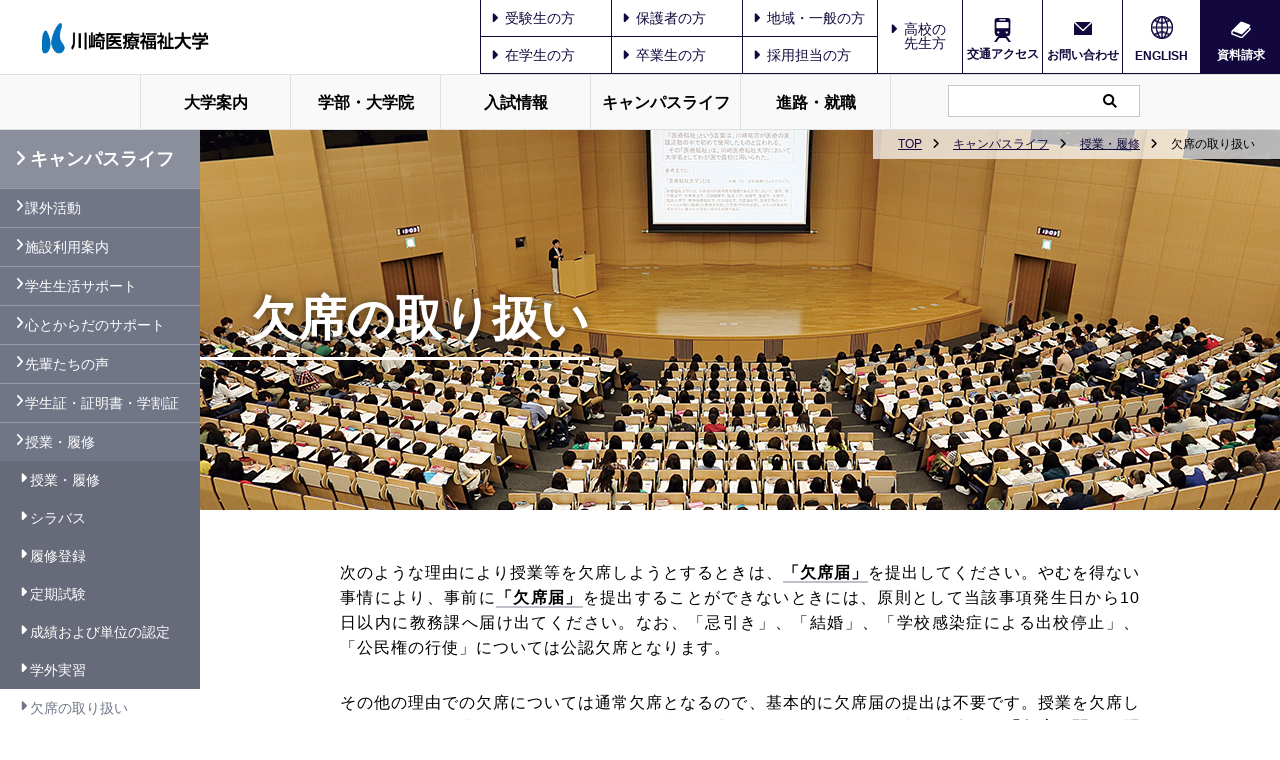

--- FILE ---
content_type: text/html;charset=utf-8
request_url: https://w.kawasaki-m.ac.jp/life/class_index07/
body_size: 9902
content:
<!DOCTYPE html>
<html Lang="ja">
<head>
<meta charset="UTF-8">
<meta http-equiv="X-UA-Compatible" content="IE=edge"/>
<meta name="viewport" content="width=device-width, initial-scale=1.0, maximum-scale=1.0, user-scalable=0" />
<meta name="description" content="">
<meta name="keywords" content="">
<!-- og -->
<meta name="twitter:card" content="summary_large_image">
<meta name="twitter:image:src" content="">
<meta name="twitter:description" content="">
<meta property="og:description" content="">
<meta property="og:title" content="川崎医療福祉大学">
<meta property="og:site_name" content="川崎医療福祉大学">
<meta property="og:type" content="website">
<meta property="og:url" content="">
<meta property="og:image" content="">
<!-- /og -->
<script src="//kitchen.juicer.cc/?color=CoLdUqpWRwc=" async></script>
<title>川崎医療福祉大学 - 授業・履修 - 欠席の取り扱い</title>
<link rel="stylesheet" type="text/css" href="/common/css/import.css">
</head>
<body id="top" onload="initialize();">
<header>
  <!--header_include-->
      <div id="header" class="hdInpage">
      <div class="clearfix hd_box">
        <h1 class="fl"><a href="/"><img src="/img/logo.png" width="171" height="32" alt="川崎医療福祉大学" /></a></h1>
        <span id="h_menu"><i class="fa fa-align-justify" aria-hidden="true"></i></span>
        <div class="fr">
          <table>
            <tr>
              <td><a href="/visitor/examinee/"><i class="fa fa-caret-right" aria-hidden="true"></i>受験生の方</a></td>
              <td><a href="/visitor/guardian/"><i class="fa fa-caret-right" aria-hidden="true"></i>保護者の方</a></td>
              <td><a href="/visitor/general/"><i class="fa fa-caret-right" aria-hidden="true"></i>地域・一般の方</a></td>
              <td rowspan="2" id="nav_tand"><a href="/center/tand/"><i class="fa fa-caret-right" aria-hidden="true"></i>高校の<br>先生方</a></td>
              <td rowspan="2" id="nav_access"><a href="/data/access/">交通アクセス</a></td>
              <td rowspan="2" id="nav_contact"><a href="/data/contact/">お問い合わせ</a></td>
              <td rowspan="2" id="nav_eng"><a href="/language/english/">ENGLISH</a></td>
              <td rowspan="2" id="nav_request"><a href="/form-1/request_form/?pc_in_target">資料請求</a></td>
            </tr>
            <tr>
              <td><a href="/visitor/student/"><i class="fa fa-caret-right" aria-hidden="true"></i>在学生の方</a></td>
              <td><a href="/visitor/graduate/"><i class="fa fa-caret-right" aria-hidden="true"></i>卒業生の方</a></td>
              <td><a href="/visitor/recruit/"><i class="fa fa-caret-right" aria-hidden="true"></i>採用担当の方</a></td>
            </tr>
          </table>
        </div>
      </div>
    </div>
  <!--/header_include-->
  <!--navigation_include-->
  <nav>
<div id="g_navi" class="gnavInpage">
  <div class="main_size clearfix">
    <p><a href="/"><img src="/img/logo.png" width="171" height="32" alt="川崎医療福祉大学" /></a></p>
    <ul class="clearfix">
      <li><a href="/info/">大学案内</a></li>
      <li><a href="/dept/">学部・大学院</a></li>
      <li><a href="/exam/">入試情報</a></li>
      <li><a href="/life/">キャンパスライフ</a></li>
      <li><a href="/support/">進路・就職</a></li>
      <li class="search">
      <!--googlesearch-->
      <form action="https://www.google.com/search">
      <input type="hidden" name="hl" value="ja">
      <input type="hidden" name="hq" value="inurl:https://w.kawasaki-m.ac.jp/">
      <input type="hidden" name="ie" value="utf-8">
      <input type="hidden" name="oe" value="utf-8">
      <input type="hidden" name="filter" value="0">
      <input name="q" id="search_text" value="" type="text">
      <input type="image" src="/img/icon_search.gif" alt="検索" name="searchBtn" id="searchBtn">
      </form>
      <!--/googlesearch-->
      </li>
    </ul>
  </div>
</div>
</nav>
<nav class="sp_only">
<!--sp_h_menu-->
<div id="sp_menu">
  <div class="space">
    <div id="close_btn"><i class="fa fa-window-close" aria-hidden="true"></i></div>
    <ul id="sp_menu_list" class="clearfix">
      <li><a href="/info/"><i class="fa fa-caret-right" aria-hidden="true"></i>大学案内</a></li>
      <li><a href="/dept/"><i class="fa fa-caret-right" aria-hidden="true"></i>学部・大学院</a></li>
      <li><a href="/exam/"><i class="fa fa-caret-right" aria-hidden="true"></i>入試情報</a></li>
      <li><a href="/support/"><i class="fa fa-caret-right" aria-hidden="true"></i>進路・就職</a></li>
      <li><a href="/life/"><i class="fa fa-caret-right" aria-hidden="true"></i>キャンパスライフ</a></li>
      <li><a href="javascript:void(0)"><i class="fa fa-caret-right" aria-hidden="true"></i>その他</a>
      <ul class="clearfix">
        <li><a href="/visitor/examinee/"><i class="fa fa-caret-right" aria-hidden="true"></i>受験生の方</a></li>
        <li><a href="/visitor/guardian/"><i class="fa fa-caret-right" aria-hidden="true"></i>保護者の方</a></li>
        <li><a href="/center/tand/"><i class="fa fa-caret-right" aria-hidden="true"></i>高校の先生方</a></li>
        <li><a href="/visitor/general/"><i class="fa fa-caret-right" aria-hidden="true"></i>地域・一般の方</a></li>
        <li><a href="/visitor/student/"><i class="fa fa-caret-right" aria-hidden="true"></i>在学生の方</a></li>
        <li><a href="/visitor/graduate/"><i class="fa fa-caret-right" aria-hidden="true"></i>卒業生の方</a></li>
        <li><a href="/visitor/recruit/"><i class="fa fa-caret-right" aria-hidden="true"></i>採用担当の方</a></li>
      </ul>
      </li>
      <li><a href="/data/access/"><i class="fa fa-caret-right" aria-hidden="true"></i>交通アクセス</a></li>
      <li><a href="/data/contact/"><i class="fa fa-caret-right" aria-hidden="true"></i>お問い合わせ</a></li>
      <li><a href="/language/english/"><i class="fa fa-caret-right" aria-hidden="true"></i>ENGLISH</a></li>
      <li><a href="/form-1/request_form/?sp_in_target"><i class="fa fa-caret-right" aria-hidden="true"></i>資料請求フォーム</a></li>
    </ul>
    <div class="search clearfix">
      <!--googlesearch-->
      <form action="https://www.google.com/search">
      <input type="hidden" name="hl" value="ja">
      <input type="hidden" name="hq" value="inurl:https://w.kawasaki-m.ac.jp/">
      <input type="hidden" name="ie" value="utf-8">
      <input type="hidden" name="oe" value="utf-8">
      <input type="hidden" name="filter" value="0">
      <input name="q" id="search_text" value="" type="text">
      <input type="image" src="/img/icon_search.gif" alt="検索" name="searchBtn" id="searchBtn">
      </form>
      <!--/googlesearch-->
    </div>
  </div>
</div>
</nav>

  <!--/navigation_include-->
</header>
<div id="wrapper" class="life lf_class">
  <div class="contentsArea" id="swIndex">
    <div class="conInbox">
      <div id="pnkz">
        <ul>
          <li><a href="/">TOP</a><i class="fa fa-angle-right" aria-hidden="true"></i></li>
          <li><a href="/life/">キャンパスライフ</a><i class="fa fa-angle-right" aria-hidden="true"></i></li>
          <li><a href="/life/class/">授業・履修</a><i class="fa fa-angle-right" aria-hidden="true"></i></li>
          <li>欠席の取り扱い</li>
        </ul>
      </div>
      <h2 class="title"><strong>欠席の取り扱い</strong><span>Handling absence</span></h2>
      <div class="conInboxLine last" id="anchor02">
        <div class="fixedWidth">
          <p class="txt">次のような理由により授業等を欠席しようとするときは、<a href="#anchor_kesseki" class="txtlink">「欠席届」</a>を提出してください。やむを得ない事情により、事前に<a href="#anchor_kesseki" class="txtlink">「欠席届」</a>を提出することができないときには、原則として当該事項発生日から10日以内に教務課へ届け出てください。なお、「忌引き」、「結婚」、「学校感染症による出校停止」、「公民権の行使」については公認欠席となります。</p>
          <p class="txt">その他の理由での欠席については通常欠席となるので、基本的に欠席届の提出は不要です。授業を欠席したことに自身の責が無く、やむを得ない正当な理由を説明できる場合は、必要に応じて<a href="#anchor_kesseki" class="txtlink">「欠席に関する配慮依頼書」<span class="txt10" style="vertical-align: super;">※注</span></a>を科目主担当教員に提出してください。</p>
          <dl class="dList03-1"><dt>※注）</dt><dd>本届の提出については、成績評価における配慮を確約するものではありません。成績評価の配慮を行うかどうかについては、各授業担当教員の判断に委ねられています。</dd></dl>
          <h4 class="sst01">1）忌引き（会葬御礼等の証明となる書類を添付、対象は3親等まで）</h4>
          <div class="tablescroll">
            <table class="table table01">
              <thead>
                <tr>
                  <th colspan="2">続柄</th>
                  <th class="nowrap">上限日数</th>
                  <th>備考</th>
                </tr>
              </thead>
              <tbody>
                <tr>
                  <th class="align_c" colspan="2">配偶者</th>
                  <td rowspan="2">7日以内</td>
                  <td class="align_l" rowspan="4">
                    <ul class="list02" style="margin-bottom:0;">
                      <li>忌引期間は、死亡日または葬儀日を含む原則として連続した期間のみとする。</li>
                      <li>上限日数の範囲内で、葬儀に参列するために要する往復日数を忌引期間に加算することができる（土・日曜日、祝日を含む）。</li>
                    </ul>
                  </td>
                </tr>
                <tr>
                  <th class="align_c nowrap">1親等</th>
                  <td class="align_c">父母<br>子</td>
                </tr>
                <tr>
                  <th class="align_c">2親等</th>
                  <td class="align_c nowrap">祖父母<br>兄弟姉妹</td>
                  <td>5日以内</td>
                </tr>
                <tr>
                  <th class="align_c">3親等</th>
                  <td class="align_c">伯叔父母<br>曾祖父母<br>甥姪</td>
                  <td>1日以内</td>
                </tr>
              </tbody>
            </table>
          </div>
          <h4 class="sst01">2）結婚（結婚式の案内状等、証明となる書類を添付）</h4>
          <ul class="list02">
            <li>本人が結婚する場合・・・7日以内（結婚式当日を含む原則として連続した期間のみ）</li>
            <li>兄弟姉妹が結婚する場合・・・1日以内（式当日のみ）</li>
          </ul>
          <h4 class="sst01">3）学校保健安全法に定められた学校感染症による出校停止</h4>
          <p class="LineTxt">以下の学校感染症に罹患した場合は、感染拡大防止の対策を講じる必要があるため、出校停止とします。医師の診断後すぐに所属学科または所属専攻に連絡し、医師の指示に従い出校停止してください。なお、出校停止期間については受診した医療機関の医師の判断に従ってください。また、出校停止解除後に、氏名・診断名・出校停止期間（発症日から通学可能となる日）・証明日が記載された医療機関の証明書（診断書等）とあわせて「欠席届」を提出してください。なお、インフルエンザや新型コロナウイルス感染症の場合は、受診医療機関が発行する証明書として、診断書以外にも、明らかに病名が判断できる診療明細書等（氏名・病名が判断できる内容・医療機関名・受診日等が記載されたもの）であれば対応可能としますが、教務課受付時に判断に困ることがない内容が記載されたものとします。</p>
          <h5 class="sst03">＜参考＞学校感染症の種類</h5>
          <div class="tablescroll" style="margin-bottom:50px;">
            <table class="table table01">
              <thead>
                <tr>
                  <th>種別</th>
                  <td>病名</td>
                </tr>
              </thead>
              <tbody>
                <tr>
                  <th class="oneline"><span>第一種</span></th>
                  <td class="align_l">エボラ出血熱、クリミア・コンゴ出血熱、痘そう、南米出血熱、ペスト、マールブルグ病、ラッサ熱、急性灰白髄炎、ジフテリア、重症急性呼吸器症候群（病原体がベータコロナウイルス属SARSコロナウイルスであるものに限る。）、中東呼吸器症候群（病原体がベータコロナウイルス属MERSコロナウイルスであるものに限る。）、及び特定鳥インフルエンザ（感染症の予防及び感染症の患者に対する医療に関する法律（平成十年法律第百十四号）第六条第三項第六号に規定する特定鳥インフルエンザをいう。）、感染症の予防及び感染症の患者に対する医療に関する法律第六条第七項から第九項までに規定する新型インフルエンザ等感染症、指定感染症及び新感染症</td>
                </tr>
                <tr>
                  <th class="oneline"><span>第二種</span></th>
                  <td class="align_l">インフルエンザ（特定鳥インフルエンザを除く。）、百日咳（せき）、麻しん、流行性耳下腺炎、風しん、水痘、咽頭結膜熱、新型コロナウイルス感染症（病原体がベータコロナウイルス属のコロナウイルス（令和二年一月に、中華人民共和国から世界保健機関に対して、人に伝染する能力を有することが新たに報告されたものに限る。）であるものに限る。以下同じ。）、結核及び髄膜炎菌性髄膜炎</td>
                </tr>
                <tr>
                  <th class="oneline"><span>第三種</span></th>
                  <td class="align_l">コレラ、細菌性赤痢、腸管出血性大腸菌感染症、腸チフス、パラチフス、流行性角結膜炎、急性出血性結膜炎その他の感染症</td>
                </tr>
                <tr>
                  <th class="oneline"><span>その他</span></th>
                  <td class="align_l">溶連菌感染症、ウイルス性肝炎、手足口病、伝染性紅斑（りんご病）、ヘルパンギーナ、マイコプラズマ感染症、感染性胃腸炎（流行性嘔吐下痢症）、アタマジラミ、水いぼ（伝染性軟属腫）、伝染性膿痂疹（とびひ）、伝染性単核球症</td>
                </tr>
              </tbody>
            </table>
          </div>
          <h4 class="sst01 mb30">4）公民権の行使（官公署又は地方公共団体等に従事した期間の証明書を添付）</h4>
          <h4 class="sst01">5）けがによる入院等、一週間以上の欠席</h4>
          <p class="mb10">長期欠席の場合は、通常の欠席扱いとなりますので、必要に応じて「欠席に関する配慮依頼書」を科目主担当教員に提出してください。</p>
          <p class="mb10">なお、2か月以上欠席をしなければならない場合、休学することができます。</p>
          <div class="intrTxt">
            <p class="linkLine"><i class="fa fa-angle-right" aria-hidden="true"></i><a href="/life/school_register/">詳細は、“休学・復学・退学・除籍”を参考にしてください。</a></p>
          </div>
          <div id="anchor_kesseki" class="intrTxt">
            <p class="linkLine txt_b mb10"><i class="fa fa-angle-right" aria-hidden="true"></i>欠席届（<a href="/life/word/07-05_kesseki.docx" target="_blank" class="filesize">Word版<i class="fa fa-file-word-o" aria-hidden="true"></i></a>／<a href="/life/pdf/07-05_kesseki.pdf" target="_blank" class="filesize">PDF版<i class="fa fa-file-pdf-o" aria-hidden="true"></i></a>）</p>
            <p class="linkLine txt_b mb10"><i class="fa fa-angle-right" aria-hidden="true"></i>欠席に関する配慮依頼書（<a href="/life/pdf/07-06_kesseki.doc" target="_blank" class="filesize">Word版<i class="fa fa-file-word-o" aria-hidden="true"></i></a>／<a href="/life/pdf/07-06_kesseki.pdf" target="_blank" class="filesize">PDF版<i class="fa fa-file-pdf-o" aria-hidden="true"></i></a>）</p>
            <p class="linkLine txt_b"><i class="fa fa-angle-right" aria-hidden="true"></i><a href="/life/pdf/kesseki_tenpu.pdf" target="_blank" class="filesize">インフルエンザ・コロナの場合の添付書類例<i class="fa fa-file-pdf-o" aria-hidden="true"></i></a></p>
          </div>
          <!--div class="acrobat">
            <img src="/img/ico_getadobe.gif">PDFファイルをご覧になるためには、AdobeReader&reg;が必要です。<i class="fa fa-angle-right" aria-hidden="true"></i><a href="https://get.adobe.com/reader/?loc=jp" target="_blank">ダウンロードはこちら</a><i class="fa fa-window-restore" aria-hidden="true"></i>
          </div-->
        </div>
      </div>
    </div>
  </div>
  <div id="leftNav">
        <nav>
    <ul class="lctg">
      <li><a href="/life/"><i class="fa fa-angle-right"></i>キャンパスライフ</a></li>
    </ul>
    <ul class="sidenavi">
      <li><a href="/life/activities/">課外活動</a>
      <ul class="side_cat">
        <li><a href="/life/activities/">学友会</a></li>
        <li><a href="/life/activities_club/">部・同好会</a>
        <ul class="side_cat">
          <li><a href="/life/activities_club/">部</a></li>
          <li><a href="/life/activities_circle/">同好会</a></li>
        </ul>
        </li>
        <li><a href="/life/activities_start/">課外活動を行うために</a></li>
        <li><a href="/life/activities_fes/">学園祭</a></li>
      </ul>
      </li>
      <li><a href="/life/facility/">施設利用案内</a>
      <ul class="side_cat">
        <li><a href="/life/facility/">キャンパスマップ</a></li>
        <li><a href="/life/facility_index02/">講義室・演習室</a></li>
        <li><a href="/life/facility_index03/">体育施設</a></li>
        <li><a href="/life/facility_index04/">厚生施設</a></li>
      </ul>
      </li>
      <li><a href="/life/support_index/">学生生活サポート</a>
      <ul class="side_cat">
        <li><a href="/life/support_index/">奨学金</a>
        <ul class="side_cat">
          <li><a href="/life/support_index/">奨学金</a>
          <li><a href="/life/support_index01/">高等教育の修学支援新制度</a>
        </ul>
        </li>
        <li><a href="/life/support_part_time/">アルバイト</a>
        <ul class="side_cat">
          <li><a href="/life/support_part_time/">学生の方へ</a></li>
          <li><a href="/life/support_part_time_recruit/">アルバイトを募集される方へ</a></li>
        </ul>
        </li>
        <li><a href="/life/support_casualty_insurance/">学生教育研究災害傷害保険・学研災付帯賠償責任保険</a></li>
        <!--li><a href="/life/support_manual_index07/">生活安全マニュアル（一人暮らしマニュアル）</a>
        <ul class="side_cat">
          <li><a href="/life/support_manual_index07/">非常時の連絡先</a></li>
          <li><a href="/life/support_manual_index09/">交通マナー・事故防止</a></li>
          <li><a href="/life/support_manual_index02/">暴漢・痴漢・盗難</a></li>
          <li><a href="/life/support_manual_index06/">インターネットトラブル</a></li>
          <li><a href="/life/support_manual_index08/">個人情報・SNS</a></li>
          <li><a href="/life/support_manual_index05/">宗教勧誘</a></li>
          <li><a href="/life/support_manual/">悪質商法・クーリングオフ</a></li>
          <li><a href="/life/support_manual_index04/">薬物乱用</a></li>
        </ul>
        </li-->
        <li><a href="/life/support_manner/">キャンパスマナー</a></li>
        <li><a href="/life/support_computer/">快適なコンピュータ利用のために</a></li>
        <li><a href="/life/support_commendation/">学生の表彰</a></li>
        <li><a href="/life/support_apartment/">アパート案内</a></li>
        <li><a href="/life/support_mylife/">私の学生生活</a>
        <ul class="side_cat">
          <li><a href="/life/support_mylife/">私の学生生活</a>
          <li><a href="https://k.kawasaki-m.ac.jp/konohana/" target="_blank">川崎学園学生寮「このはな寮」 <i class="fa fa-window-restore" aria-hidden="true"></i></a></li>
        </ul>
        </li>
        <li><a href="/life/support_overseas_travel/">海外渡航届</a></li>
      </ul>
      </li>
      <li><a href="/life/health/">心とからだのサポート</a>
      <ul class="side_cat">
        <li><a href="/life/health/">心とからだのサポート</a></li>
        <li><a href="/life/health_index06/">学生相談室「オレンジハート」</a></li>
        <!--li><a href="/life/health_index04/">心の健康（学生相談室）</a></li-->
        <li><a href="/life/health_index02/">からだの健康（健康管理室）</a>
        <ul class="side_cat">
          <li><a href="/life/health_index02_list/">2025年度健康診断実施日程</a></li>
          <li><a href="/life/influenza_list/">インフルエンザに関するお知らせ</a></li>
        </ul>
        </li>
        <li><a href="/life/health_index05/">障がい学生等への合理的配慮相談・申請（学生総合支援センター）</a></li>
        <li><a href="/life/health_index03/">ハラスメント防止について</a></li>
        <li><a href="/life/health_aed/">AED（自動体外除細動器）について</a></li>
      </ul>
      </li>
      <li><a href="/life/voice/">先輩たちの声</a></li>
      <li><a href="/life/id/">学生証・証明書・学割証</a>
      <ul class="side_cat">
        <li><a href="/life/id/">学生証について</a></li>
        <li><a href="/life/id_request/">証明書・学割証の交付および申請</a></li>
      </ul>
      </li>
      <li><a href="/life/class/">授業・履修</a>
      <ul class="side_cat">
        <li><a href="/life/class/">授業・履修</a></li>
        <li><a href="/life/class_index02/">シラバス</a></li>
        <li><a href="/life/class_index03/">履修登録</a></li>
        <li><a href="/life/class_index04/">定期試験</a></li>
        <li><a href="/life/class_index05/">成績および単位の認定</a></li>
        <li><a href="/life/class_index06/">学外実習</a></li>
        <li><a href="/life/class_index07/">欠席の取り扱い</a></li>
        <li><a href="/life/class_index08/">警報・交通不通時の取り扱い</a></li>
        <li><a href="/life/class_index09/">教職課程</a></li>
        <li><a href="/life/class_index10/">他大学との単位互換</a></li>
        <li><a href="/life/class_index11/">研究生・科目等履修生</a></li>
      </ul>
      </li>
      <li><a href="/life/school_register/">学籍</a>
      <ul class="side_cat">
        <li><a href="/life/school_register/">休学・復学・退学・除籍</a></li>
        <li><a href="/life/school_register_index02/">転学部・転学科・転専攻</a></li>
        <li><a href="/life/school_register_index03/">再入学</a></li>
      </ul>
      </li>
      <!--li><a href="/life/fee/">学費等</a></li-->
      <li><a href="/life/office/">事務の利用案内</a></li>
      <li><a href="/life/faq/">キャンパスライフQ&amp;A</a>
      <ul class="side_cat">
        <li><a href="/life/faq/">学生生活に関する質問</a></li>
        <li><a href="/life/faq_index02/">授業・履修に関する質問</a></li>
        <li><a href="/life/faq_index03/">定期試験に関する質問</a></li>
        <li><a href="/life/faq_index04/">成績・証明書に関する質問</a></li>
        <!--li><a href="/life/faq_index05/">教職・資格に関する質問</a></li-->
        <li><a href="/life/faq_index06/">科目等履修生に関する質問</a></li>
      </ul>
      </li>
    </ul>
    <ul class="sidebanner">
      <li><a href="/visitor/calendar_campus/"><img src="/img/side_banner01.png" alt=""></a></li>
      <!--li><a href="https://gsweb.kawasaki-m.ac.jp/Default.asp?cdga=2" target="_blank"><img src="/img/side_banner02.png" alt=""></a></li-->
      <!--li><a href="https://mwnet.kawasaki-m.ac.jp/syllabus/search/10_index.php" target="_blank"><img src="/img/side_banner03.png" alt=""></a></li-->
      <li><a href="/center/international/" target="_blank"><img src="/img/side_banner14.png" alt=""></a></li>
      <li><a href="/center/volunteer/" target="_blank"><img src="/img/side_banner04.png" alt=""></a></li>
      <!--li><a href="http://exam.52school.com/guide/kawasaki-m/" target="_blank"><img src="/img/side_banner05.png" alt=""></a></li-->
      <li><a href="/form-1/request_form/?life_sd"><img src="/img/side_banner10.png" alt=""></a></li>
    </ul>
    </nav>

  </div>
</div>

<footer>
  <!--footer_include-->
  <nav>
<div id="f_sitemap">
  <div class="main_size">
    <div id="backbtn">
      <ul class="clearfix">
        <li class="fr"><a href="#top" id="pagetop_btn"><i class="fa fa-angle-up" aria-hidden="true"></i><span>pagetop</span></a></li>
        <li class="fr"><a href="/" id="home_btn"><i class="fa fa-angle-left" aria-hidden="true"></i><span>home</span></a></li>
      </ul>
    </div>
    <ul id="sitemap" class="clearfix">
      <li class="sm_01"><a href="/info/" class="page_link">大学案内</a>
      <ul>
        <li><a href="/info/about/">本学の概要</a></li>
        <li><a href="/info/policy/">教育理念・教育目標と3つのポリシー</a></li>
        <li><a href="/info/rule/">各種方針</a></li>
        <li><a href="/info/system/">教育システム</a></li>
        <li><a href="/research/research_index/" target="_blank">研究活動</a></li>
        <li><a href="/info/institutionalresearch/">調査企画室（IR活動）</a></li>
        <li><a href="/info/data/">大学データ（基礎データ）</a></li>
        <li><a href="/info/regulation/">学則等</a></li>
        <li><a href="/info/governance/">ガバナンス・コード</a></li>
        <li><a href="/info/evaluation/">大学評価・認証評価</a></li>
        <li><a href="/info/request/">設置申請・届出・履行状況</a></li>
        <li><a href="/info/environment/">環境</a></li>
        <li><a href="/info/efforts_ud/">大学の取り組み</a></li>
        <li><a href="/info/pr/">大学広報</a></li>
        <li><a href="/info/reunion/">同窓会他</a></li>
        <li><a href="/info/research_conference/">川崎医療福祉学会</a></li>
        <li><a href="/info/about_network/">川崎学園ネットワーク</a></li>
        <li><a href="/info/link/">関連リンク</a></li>
      </ul>
      </li>
      <li class="sm_02"><a href="/dept/" class="page_link">学部・大学院</a>
      <ul>
        <li><a href="/dept/welfare/">医療福祉学部</a></li>
        <li><a href="/dept/nursing/">保健看護学部</a></li>
        <li><a href="/dept/rehabilitation/">リハビリテーション学部</a></li>
        <li><a href="/dept/technology/">医療技術学部</a></li>
        <li><a href="/dept/management/">医療福祉マネジメント学部</a></li>
        <li><a href="/dept/graduate_index/">大学院</a>
        <ul>
          <li><a href="/dept/graduate_welfare/">医療福祉学研究科</a></li>
          <li><a href="/dept/graduate_technology/">医療技術学研究科</a></li>
          <li><a href="/dept/graduate_management/">医療福祉マネジメント学研究科</a></li>
        </ul>
        </li>
        <li><a href="/dept/center_ce/">総合教育センター</a></li>
      </ul>
      </li>
      <li class="sm_03"><a href="/exam/" class="page_link">入試情報</a>
      <ul>
        <li><a href="/exam/admissionspolicy/">アドミッション・ポリシー</a></li>
        <li><a href="/exam/#anchor01-1">入試について</a></li>
        <li><a href="/exam/ex_transfer_year3rd/">編入学</a></li>
        <li><a href="/exam/ex_master_term1st/">大学院</a></li>
        <li><a href="/exam/consultation/">進学相談会</a></li>
        <li><a href="/exam/meeting/">入試説明会</a></li>
        <li><a href="/exam/opencampus/">オープンキャンパス</a></li>
        <li><a href="/exam/examfaq/">入試Q&amp;A</a></li>
      </ul>
      </li>
      <li class="sm_03 no_sp"><a href="/support/" class="page_link">進路・就職</a>
      <ul>
        <li><a href="/support/support_system/">就職支援体制</a></li>
        <li><a href="/support/career_development/">キャリア形成支援</a></li>
        <li><a href="/support/employmentsupportcenter_info/">就職支援センター利用案内</a></li>
        <li><a href="/support/employment_event/">就職・進学支援イベント</a></li>
        <li><a href="/support/interview_informal/">先輩からのメッセージ</a></li>
        <li><a href="/support/recruitment_data/">就職・進学データ</a></li>
        <li><a href="/visitor/recruit/">採用担当の方へ</a></li>
      </ul>
      </li>
      <li class="sm_04"><a href="/life/" class="page_link">キャンパスライフ</a>
      <ul>
        <li><a href="/life/facility/">施設利用案内</a></li>
        <li><a href="/life/support_index/">学生生活サポート</a></li>
        <li><a href="/life/health/">心とからだのサポート</a></li>
        <li><a href="/life/activities/">課外活動</a></li>
        <li><a href="/life/id/">学生証・証明書・学割証</a></li>
        <li><a href="/life/class/">授業・履修</a></li>
        <li><a href="/life/school_register/">学籍</a></li>
        <li><a href="/life/office/">事務の利用案内</a></li>
        <li><a href="/life/faq/">キャンパスライフQ＆A</a></li>
        <li><a href="/life/voice/">先輩たちの声</a></li>
      </ul>
      </li>
      <li class="sm_04 no_sp"><span class="page_link">その他</span>
      <ul>
        <li><a href="/data/access/">交通アクセス</a></li>
        <li><a href="/data/contact/">お問い合わせ</a></li>
        <!--li><a href="">頑張るあなたにメッセージ</a></li-->
        <!--li><a href="http://kawasaki-addiv.seesaa.net/">入試課ブログ</a></li-->
        <!--li><a href="/data/mobile/">モバイルサイト</a></li-->
        <!--li><a href="">入学前学習</a></li-->
        <li><a href="/language/english/">ENGLISH</a></li>
        <li><a href="/form-1/request_form/">資料請求</a></li>
      </ul>
      </li>
    </ul>
  </div>
</div>
</nav>
<footer>
<div id="footer">
  <div class="main_size clearfix">
    <div class="fr">
      <nav>
      <ul class="clearfix">
        <li><a href="/data/sitemap/">サイトマップ</a></li>
        <li><a href="/data/sitepolicy/">サイトポリシー</a></li>
        <li><a href="/data/privacy/">個人情報の取扱い</a></li>
      </ul>
      </nav>
    </div>
    <div class="fl">
      <address>
      <p>川崎医療福祉大学<br />
        〒701-0193 岡山県倉敷市松島288　TEL　086-462-1111（代表）　FAX 086-462-1193</p>
      <p class="copyright">&copy; 2017 Kawasaki University of Medical Welfare. All Rights Reserved.</p>
      </address>
    </div>
  </div>
</div>
<div id="footer_ptop"><a href="#top"><i class="fa fa-angle-up" aria-hidden="true"></i></a></div>
</footer>
  <!--/footer_include-->
</footer>
<!-- js -->
<script src="/common/js/jquery-1.10.2.min.js" charset="utf-8"></script>
<script src="/common/js/aos.js" charset="utf-8"></script>
<script src="/common/js/common.js" charset="utf-8"></script>
<script src="/common/js/fileSizeGetter.js" charset="utf-8"></script>
<script src="/common/js/init.js" charset="utf-8"></script>
<script src="/common/js/jquery.colorbox.js" charset="utf-8"></script>
<script src="/common/js/jquery.easing.1.3.js" charset="utf-8"></script>
<script src="/common/js/jquery.magnific-popup.min.js" charset="utf-8"></script>
<script src="/common/js/jquery.matchHeight.js" charset="utf-8"></script>
<script src="/common/js/jquery.rwdImageMaps.js" charset="utf-8"></script>
<script src="/common/js/jquery.selection.js" charset="utf-8"></script>
<script src="/common/js/slick.js" charset="utf-8"></script>
<script src="/common/js/splide.min.js"></script>

<script type="text/javascript">
$(function(){
  $(window).scroll(function(){
    // 対象までの高さ
    var distanceTop = 3000;

    // 対象に達しているかどうかを判別
    if ($(window).scrollTop() > distanceTop) {
      // していれば、pageTopをfadeIn
      $('#d_bottom_menu').fadeOut("slow");
    } else {
      // していなければ、pageTopをfadeOut
      $('#d_bottom_menu').fadeIn("slow");
    }
  });
});
</script>

<!--/ganbaru_slider-->


<!--/movie_popup-->
<script type="text/javascript">
$(function(){
  $('.popup-iframe').magnificPopup({
    type: 'iframe',
    disableOn: 300,
    mainClass: 'mfp-fade',
    removalDelay: 200,
    preloader: false,
    fixedContentPos: false
  });
});
jQuery(window).load(function(){
  jQuery('a[href*="youtube.com/watch"]').magnificPopup({
    type: 'iframe',
      iframe: {
        patterns: {
          youtube: {
            index: 'youtube.com',
            id: 'v=',
            src: '//www.youtube.com/embed/%id%?rel=0&autoplay=1'
          }
        }
      }
    });
  });
</script>

<script>
$('.colorbox').colorbox();
</script>

<script>AOS.init();</script>

<!--/image_map-->


<!--/examinee_Top_window-->


<!--教員紹介アナウンス-->
<script type="text/javascript">
$(function () {
  $(window).bind("load", function(){
    if(document.URL.match(/welfare_nu_m/)) {
        $('.announce.nu').css('display','block');
    }
  });
  $(window).bind("load", function(){
    if(document.URL.match(/technology_rp_m/)) {
        $('.announce.rp').css('display','block');
    }
  });
  $(window).bind("load", function(){
    if(document.URL.match(/technology_ro_m/)) {
        $('.announce.ro').css('display','block');
    }
  });
  $(window).bind("load", function(){
    if(document.URL.match(/technology_ss_m/)) {
        $('.announce.ss').css('display','block');
    }
  });
  $(window).bind("load", function(){
    if(document.URL.match(/technology_so_m/)) {
        $('.announce.so').css('display','block');
    }
  });
  $(window).bind("load", function(){
    if(document.URL.match(/graduate_technology_ce_m/)) {
        $('.announce.ce').css('display','block');
    }
  });
});
</script>
<!--/教員紹介アナウンス-->

<!--国際交流メイン動画-->

<!--/国際交流メイン動画-->

<!--/スライド-->

<!--/スライド-->



<!--資料請求-->


<!--TEACCH申し込みフォーム-->


<!--TEACCH申し込み（学園関係者）フォーム-->


<!--自閉症特別講座申し込みフォーム-->


<!--自閉症特別講座申し込み（学園関係者）フォーム-->


<!--レベルアップセミナー申し込みフォーム-->


<!--自閉症コンサルタント養成事業受講生募集申し込みフォーム-->


<!--2020春の体験授業申し込みフォーム-->



<!--遺伝カウンセリングコース-->


<!--教員免許-->


<!--2019年度免許法認定講習-->


<!--公認心理師資料請求-->


<!--キャンパス見学-->


<!--就職課・個人面談-->


<!--就職課・求人-->


<!--公開講座-->


<!--アルバイト求人-->




<!--医療福祉人になる-->

<!--/医療福祉人になる-->
<!--/特定ページのみslider（ニュース高大連携）-->

<!--/特定ページのみslider（ニュース総合教育センター）-->

<!--特定ページのみ（ニューススライダー）-->

<!--/特定ページのみ（ニューススライダー）-->

<!--部・同好会問い合わせ-->


<script type="application/ld+json">
  {
    "@context" : "http://schema.org",
    "@type" : "WebSite",
    "name" : "川崎医療福祉大学",
    "url" : "https://w.kawasaki-m.ac.jp"
  }
</script>
<!-- /js -->
<!-- Google Tag Manager -->
<script>(function(w,d,s,l,i){w[l]=w[l]||[];w[l].push({'gtm.start':
new Date().getTime(),event:'gtm.js'});var f=d.getElementsByTagName(s)[0],
j=d.createElement(s),dl=l!='dataLayer'?'&l='+l:'';j.async=true;j.src=
'https://www.googletagmanager.com/gtm.js?id='+i+dl;f.parentNode.insertBefore(j,f);
})(window,document,'script','dataLayer','GTM-K39DC7G');</script>
<!-- End Google Tag Manager -->
<!-- Google Tag Manager (noscript) -->
<noscript><iframe src="https://www.googletagmanager.com/ns.html?id=GTM-K39DC7G"
height="0" width="0" style="display:none;visibility:hidden"></iframe></noscript>
<!-- End Google Tag Manager (noscript) -->
</body>
</html>

--- FILE ---
content_type: text/css
request_url: https://w.kawasaki-m.ac.jp/common/css/import.css
body_size: 99
content:
@charset "UTF-8";
@import url(reset.css);
@import url(base.css);

/* Font */
@import url(/common/fontawesome/css/all.css);
@import url(/common/fontawesome/css/v4-shims.css);
/* module */
@import url(slick.css);
@import url(slick-theme.css);
@import url(colorbox.css);
@import url(magnific-popup.css);
@import url(aos.css);
@import url(splide-core.min.css);
@import url(splide.min.css);
@import url(lity.css);

/* PC */
@import url(layout.css) screen and (min-width:769px);
@import url(inpage.css) screen and (min-width:769px);
@import url(system.css) screen and (min-width:769px);
@import url(inpage02.css) screen and (min-width:769px);
@import url(inpage03.css) screen and (min-width:769px);
@import url(inpage04.css) screen and (min-width:769px);
@import url(inpage05.css) screen and (min-width:769px);
@import url(inpage05.css) screen and (min-width:769px);

/* SP */
@import url(sp_layout.css) screen and (max-width:768px);
@import url(sp_inpage.css) screen and (max-width:768px);
@import url(sp_system.css) screen and (max-width:768px);
@import url(sp_inpage02.css) screen and (max-width:768px);
@import url(sp_inpage03.css) screen and (max-width:768px);
@import url(sp_inpage04.css) screen and (max-width:768px);
@import url(sp_inpage05.css) screen and (max-width:768px);

/* Print(PC) */
@import url(layout.css) print;
@import url(inpage.css) print;
@import url(system.css) print;
@import url(inpage02.css) print;
@import url(inpage03.css) print;
@import url(inpage04.css) print;
@import url(inpage05.css) print;
@import url(en.css) print;
@import url(print.css) print;


--- FILE ---
content_type: text/css
request_url: https://w.kawasaki-m.ac.jp/common/css/base.css
body_size: 690
content:
@charset "UTF-8";

@font-face {
  font-family: "Yu Gothic";
  src: local("Yu Gothic Medium");
  font-weight: 100;
}
@font-face {
  font-family: "Yu Gothic";
  src: local("Yu Gothic Medium");
  font-weight: 200;
}
@font-face {
  font-family: "Yu Gothic";
  src: local("Yu Gothic Medium");
  font-weight: 300;
}
@font-face {
  font-family: "Yu Gothic";
  src: local("Yu Gothic Medium");
  font-weight: 400;
}
@font-face {
  font-family: "Yu Gothic";
  src: local("Yu Gothic Medium");
  font-weight: 500;
}
@font-face {
  font-family: "Yu Gothic";
  src: local("Yu Gothic Bold");
  font-weight: bold;
}

body { font-family: "Yu Gothic", YuGothic ,'メイリオ', Meiryo, "ヒラギノ角ゴPro W3", "Hiragino Kaku Gothic Pro", Osaka, "MS Pゴシック", "MS PGothic", Arial, Helvetica, Verdana, sans-serif; }

.font_cn { font-family: "Malgun Gothic","Yoon Gothic","sans-serif"; }




/*-----------------------------------------------------------------------------

  リンク

-----------------------------------------------------------------------------*/
a {
  color: #000;
  text-decoration: none;
}

a:hover { opacity: 0.8;  filter: alpha(opacity=80);  -ms-filter: "alpha(opacity=80)";}

a img { border: 0; }




/*-----------------------------------------------------------------------------

  フォント

-----------------------------------------------------------------------------*/
/**
 * font-size一覧（px : %）
 *
 *  10 px : 72%   |  11 px : 79%
 *  12 px : 86%   |  13 px : 93%
 *  14 px : 100%  |  15 px : 108%
 *  16 px : 115%  |  17 px : 122%
 *  18 px : 129%  |  19 px : 136%
 *  20 px : 143%  |  22 px : 158%
 *  24 px : 172%  |  26 px : 186%
 *  28 px : 200%  |  30 px : 215%
 *  32 px : 229%
 *
 */
.txt12 {
  font-size: 86% !important;
  line-height: 129% !important;
}

.txt10 {
  font-size: 72% !important;
  line-height: 115% !important;
}

.txt13 {
  font-size: 93% !important;
  line-height: 121% !important;
}

.txt17 {
  font-size: 122% !important;
  line-height: 145% !important;
}


.txt20 {
  font-size: 143% !important;
  line-height: 149% !important;
}

.txt24 {
  font-size: 172% !important;
  line-height: 152% !important;
}


.font44 { font-size: 44px !important; }

div , p , li , th , td , dt , dd { font-family: "游ゴシック体", YuGothic, "游ゴシック Medium", "Yu Gothic Medium", sans-serif; }




/*-----------------------------------------------------------------------------

  文字寄せ

-----------------------------------------------------------------------------*/
.align_r { text-align: right; }
.align_c { text-align: center; }
.align_l { text-align: left; }
.valign_m { vertical-align: middle; }





/*-----------------------------------------------------------------------------

  float

-----------------------------------------------------------------------------*/
.fl { float: left; }
.fr { float: right; }

.clearfix:after {
  height: 0;
  display: block;
  clear: both;
  content: " ";
}





/*-----------------------------------------------------------------------------

  form

-----------------------------------------------------------------------------*/
input, select {
  font-size: 100%;
  margin : 0;
  padding : 0;
}

select {
  margin: 0 0 10px;
  height: 30px;
}





/*-----------------------------------------------------------------------------

  kakunin_bcn

-----------------------------------------------------------------------------*/
.kakunin_bcn { padding: 0 5px; background: #fdecdf; }

--- FILE ---
content_type: text/css
request_url: https://w.kawasaki-m.ac.jp/common/css/layout.css
body_size: 5630
content:
@charset "UTF-8";
/*-----------------------------------------------------------------------------

  body

-----------------------------------------------------------------------------*/
body {
  -webkit-text-size-adjust: 100%;
  font-size: 14px;
  min-width: 1100px;
}

.main_size {/* 面幅共通 */
  margin: 0 auto;
  width: 1000px;
}




/*-----------------------------------------------------------------------------

  header

-----------------------------------------------------------------------------*/
#header {
  width: 100%;
  z-index: 100;
  top: 0;
  left: 0;
  background: url(../../img/top_gradation.png) repeat-x left top;
  position: absolute;
  overflow: hidden;/*Chrome横スクロールバー対策*/
}

#header.hdInpage { position: static; }

#header .hd_box { padding: 0 0 0 40px; }
#header .hd_box h1 { padding-top: 22px; }
#header .hd_box h1 img { width: 171px; }

#header .hd_box .fr table { width: 800px;/*593,699*/ }

#header .hd_box .fr table td {
  font-size: 14px;
  border-bottom: solid 1px #13083d;
  border-left: solid 1px #13083d;
  width: 160px;/*134*/
}

#header .hd_box .fr table td a {
  color: #13083d;
  text-align: left;
  padding: 11px 0;
  padding-left: 10px;
  display: block;
}

#header .hd_box .fr table td i { margin-right: 0.5em; }

#header .hd_box .fr table td#nav_tand {
  width: 100px;
}

#header .hd_box .fr table td#nav_tand a {
  padding: 0 0 0 10px;
  text-align: center;
  text-indent: -0.5em;
}

#header .hd_box .fr table td#nav_access {
  font-size: 12px;
  font-weight: bold;
  width: 97px;
}

#header .hd_box .fr table td#nav_access a {
  padding-top: 46px;
  padding-left: 0;
  display: block;
  background: url(../../img/icon_access.png) no-repeat center 16px;
  text-align: center;
}

#header .hd_box .fr table td#nav_eng {
  font-size: 12px;
  font-weight: bold;
  width: 83px;
}

#header .hd_box .fr table td#nav_eng a {
  padding-top: 50px;
  padding-left: 0;
  display: block;
  background: url(../../img/icon_lang.png) no-repeat center 16px;
  text-align: center;
}

#header .hd_box .fr table td#nav_lang {
  font-size: 12px;
  font-weight: bold;
  width: 97px;
}

#header .hd_box .fr table td#nav_lang a {
  padding-top: 46px;
  display: block;
  background: url(../../img/icon_lang.png) no-repeat center 16px;
  text-align: center;
}

#header .hd_box .fr table td#nav_contact {
  font-size: 12px;
  font-weight: bold;
  width: 97px;
  /*background: #13083d;*/
}

#header .hd_box .fr table td#nav_contact a {
  /*color: white;*/
  text-align: center;
  padding: 38px 0 0 0;
  display: block;
  background: url(../../img/icon_contact.png) no-repeat center 10px;
}

#header .hd_box .fr table td#nav_access a:hover , #header .hd_box .fr table td#nav_contact a:hover {
  opacity: 0.5;
  -ms-filter: "alpha(opacity=50)";
  color: #13083d;
  filter: alpha(opacity=50);
}

#header .hd_box .fr table td#nav_request {
  font-size: 12px;
  font-weight: bold;
  width: 97px;
  background: #13083d;
}

#header .hd_box .fr table td#nav_request a {
  color: white;
  text-align: center;
  padding: 38px 0 0 0;
  display: block;
  background: url(../../img/icon_request.png) no-repeat center 10px;
}




/*-----------------------------------------------------------------------------

  footer

-----------------------------------------------------------------------------*/
#footer {
  font-size: 14px;
  color: white;
  line-height: 20px;
  padding: 30px 0 20px;
  background: #13083d;
}

#footer .copyright { font-size: 12px; }

#footer a {
  color: white;
  text-decoration: underline;
}

#footer ul { padding-top: 18px; }

#footer li {
  margin-left: 10px;
  padding-left: 10px;
  border-left: 1px solid #fff;
  float: right;
}

#footer li:last-child { border: 0; }

address { font-style: normal; }

#footer_ptop {
  display: none;
  position: fixed;
  right: 0;
  bottom: 30px;
}

#footer_ptop a {
  display: block;
  color: #fff;
  background: #13083d;
  width: 40px;
  height: 40px;
  -webkit-box-sizing: border-box;
  box-sizing: border-box;
  padding: 10px 0 0;
  text-align: center;
  font-size: 18px;
}

#f_sitemap li {
  font-size: 14px;
  line-height: 24px;
}

#f_sitemap li ul ul {
  margin-bottom: 5px;
  padding-left: 1em;
  padding-top: 5px;
}

#f_sitemap li ul ul li {
  font-size: 12px;
  line-height: 22px;
}

#f_sitemap li a { color: #000; }

/* ページTOPへボタン */
#backbtn { margin-bottom: 25px; }

#backbtn li { margin-left: 4px; }

#backbtn li a {
  color: white;
  text-align: center;
  width: 83px;
  height: 63px;
  display: block;
  background: #13083d;
}

#backbtn li a i {
  font-size: 34px;
  /*font-weight: normal;*//*バージョンを上げるため削除*/
  line-height: 1;
}

#backbtn li a span {
  font-size: 14px;
  font-weight: bold;
  margin-top: -5px;
  display: block;
}

#backbtn li a#home_btn i { margin-top: 3px; }

#backbtn li a#home_btn span { margin-top: -8px; }

/* サイトマップ */
#f_sitemap {
  padding-bottom: 60px;
  background: #f7f7f4;
}

#f_sitemap .sm_01,
#f_sitemap .sm_02,
#f_sitemap .sm_03,
#f_sitemap .sm_04 {
  margin-right: 13px;
  width: 240px;
  float: left;
}

#f_sitemap .sm_03 { min-height: 195px; }

#f_sitemap .sm_03.no_sp,
#f_sitemap .sm_04.no_sp {
  margin-right: 0;
}

.page_link {
  font-size: 16px;
  font-weight: bold;
  margin-bottom: 10px;
  padding: 0 0 6px;
  border-bottom: solid #000 2px;
  display: block;
}




/*-----------------------------------------------------------------------------

  各ナビゲーション共通

-----------------------------------------------------------------------------*/
nav { min-height: 56px; }




/*-----------------------------------------------------------------------------

  グローバルナビゲーション

-----------------------------------------------------------------------------*/
#g_navi.gnavInpage {
  border-top: 1px solid #e0e0e0;
  border-bottom: 1px solid #e0e0e0;
  background: #f9f9f9;
}

#g_navi.gnavInpage p { display: none; }
#g_navi.gnavInpage ul { border-left: 1px solid #e0e0e0; }
#g_navi.gnavInpage li { float: left; }

#g_navi.gnavInpage li a {
  -webkit-box-sizing: border-box;
  box-sizing: border-box;
  -webkit-transition: none;
  transition: none;
  font-size: 16px;
  font-weight: bold;
  color: #000;
  text-align: center;
  padding: 20px 0;
  border-right: 1px solid #e0e0e0;
  width: 150px;
  height: 54px;
  display: block;
}

#g_navi.gnavInpage li a:hover {
  -webkit-transition: none;
  transition: none;
  background: #fff;
}

#g_navi.gnavInpage li.search {
  margin: 10px 0 0 0;
  padding: 0 10px 0 0;
  border: #c7c7c7 solid 1px;
  width: 180px;
  background: #fff;
  float: right;
}

#g_navi.gnavInpage li.search input { border: 0; }

#g_navi.gnavInpage li.search input[type="text"] {
  box-sizing: border-box;
  width: 150px;
  height: 30px;
  outline: none;
}

/* fixed */
#g_navi.fixed {
  width: 100%;
  z-index: 10000;
  top: 0;
  position: fixed;
}

#g_navi.fixed p {
  -webkit-box-sizing: border-box;
  box-sizing: border-box;
  padding: 8px 20px 0;
  width: 210px;
  height: 54px;
  display: block;
  float: left;
}

#g_navi.fixed ul {
  width: 788px;
  float: left;
}

#g_navi.fixed li a {
  font-size: 14px;
  padding: 20px 20px 0;
  width: auto;
  height: 54px;
}

#g_navi.fixed li.search { float: right; }




/*-----------------------------------------------------------------------------

  左サイドナビゲーション

-----------------------------------------------------------------------------*/
/* leftNav
-------------------------------------------------------------*/
#leftNav {
  letter-spacing: 0;
  width: 200px;
  height: 100%;
  background: #fff;
  float: left;
}

#leftNav a {
  color: #fff;
  width: 100%;
  display: block;
  background: #8b8f9c;
}

/* 大見出し */
#leftNav .lctg a i {
  padding-right: 3px;
  left: 15px;
  position: absolute;
}

#leftNav .lctg li { border-bottom: 1px solid #fff; }

#leftNav .lctg li a {
  box-sizing: border-box;
  font-size: 18px;
  font-weight: 700;
  padding: 20px 10px 20px 30px;
  position: relative;
}

#leftNav .lctg li:last-child { border-bottom: none; }

#leftNav .mw p a, #leftNav .mt p a, #leftNav .mwm p a {
  font-size: 16px;
  font-weight: bold;
  text-align: center;
  padding: 65px 0 15px 0;
}

#leftNav .mw dt a, #leftNav .mt dt a, #leftNav .mwm dt a {
  line-height: 1.3;
  text-indent: 5px;
  padding: 13px 0;
}

#leftNav .mw dt a span, #leftNav .mt dt a span, #leftNav .mwm dt a span {
  padding-left: 14px;
  display: block;
}

#leftNav .mw dd a, #leftNav .mt dd a, #leftNav .mwm dd a {
  text-indent: 15px;
  padding: 13px 0;
}

#leftNav .mw a.active, #leftNav .mt a.active, #leftNav .mwm a.active {
  font-weight: 700;
  background: #fff;
}

#leftNav .mw a { background: #c95a99; }

#leftNav .mw p a {
  background: url(../../img/category_icon_01.gif) no-repeat center 15px #c95a99;
  background-size: 50px auto;
}

#leftNav .mw dt a { border-top: 1px solid #e188ba; }
#leftNav .mw a.active { color: #c95a99; }

#leftNav .mt p a {
  background: url(../../img/category_icon_02.gif) no-repeat center 15px #3aaf6e;
  background-size: 45px auto;
}

#leftNav .mt a { background: #3aaf6e; }
#leftNav .mt dt a { border-top: 1px solid #53c184; }
#leftNav .mt a.active { color: #3aaf6e; }

#leftNav .mwm p a {
  background: url(../../img/category_icon_03.gif) no-repeat center 15px #5d7dbd;
  background-size: 32px auto;
}

#leftNav .mwm a { background: #5d7dbd; }
#leftNav .mwm dt a { border-top: 1px solid #7794cd; }
#leftNav .mwm a.active { color: #5d7dbd; }

#leftNav .gs p a {
  font-size: 16px;
  font-weight: bold;
  text-align: center;
  padding: 65px 0 15px 0;
  background: url(../../img/category_icon_04.gif) no-repeat center 15px #13083d;
  background-size: 60px auto;
}

/*中見出し*/
#leftNav .sidenavi {
  -webkit-font-feature-settings: 'palt' 1;
  font-feature-settings: 'palt' 1;
  border-top: 1px solid #979aa5;
  background: #717687;
}

#leftNav .sidenavi li { border-bottom: 1px solid #979aa5; }

#leftNav .sidenavi li a {
  -webkit-box-sizing: border-box;
  box-sizing: border-box;
  padding: 12px 20px 12px 25px;
  background: none;
  position: relative;
}

#leftNav .sidenavi li a:after {
  font: normal normal normal 14px/1 FontAwesome;
  text-rendering: auto;
  -webkit-font-smoothing: antialiased;
  -moz-osx-font-smoothing: grayscale;
  -webkit-transform: translate(0, 0);
  transform: translate(0, 0);
  top: 10px;
  left: 15px;
  content: "\f105";
  position: absolute;
}

#leftNav .sidenavi li a:hover {
  opacity: 1;
  background: #878c9d;
}

/*小見出し*/
#leftNav .sidenavi .side_cat {
  display: none;
  background: rgba(0, 0, 0, 0.1);
}

#leftNav .sidenavi .side_cat li { border-bottom: none; }

#leftNav .sidenavi .side_cat a { padding: 12px 20px 12px 30px; }

#leftNav .sidenavi .side_cat a:after {
  font: normal normal normal 14px/1 FontAwesome;
  text-rendering: auto;
  -webkit-font-smoothing: antialiased;
  -moz-osx-font-smoothing: grayscale;
  -webkit-transform: translate(0, 0);
  transform: translate(0, 0);
  top: 10px;
  left: 20px;
  content: "\f0da";
  position: absolute;
}

#leftNav .sidenavi .side_cat .side_cat li { border-bottom: none; }

#leftNav .sidenavi .side_cat .side_cat a {
  font-size: 12px;
  padding: 10px 20px 10px 40px;
}

#leftNav .sidenavi .side_cat .side_cat a:after {
  font: normal normal normal 12px/1 FontAwesome;
  text-rendering: auto;
  -webkit-font-smoothing: antialiased;
  -moz-osx-font-smoothing: grayscale;
  -webkit-transform: translate(0, 0);
  transform: translate(0, 0);
  top: 10px;
  left: 30px;
  content: "\f105";
  position: absolute;
}

#leftNav .sidenavi li.active>a {
  color: #717687;
  background: #fff;
}

/* バナー */
#leftNav .sidebanner li {
  text-align: center;
  padding: 5px 0;
  border-bottom: 1px solid #b8bbc3;
  background: #8b8f9c;
}

/* 学部・大学院用 */
#leftNav .side_dept .side_welfare p a,
#leftNav .side_dept .side_nursing p a,
#leftNav .side_dept .side_rehabilitation p a,
#leftNav .side_dept .side_technology p a,
#leftNav .side_dept .side_management p a,
#leftNav .side_dept .side_graduate p a,
#leftNav .side_dept .side_educationcenter p a {
  text-align: center;
  padding: 15px 0;
  display: block;
}

#leftNav .side_dept .side_welfare img { width: 50px; }
#leftNav .side_dept .side_nursing img { width: 50px; }
#leftNav .side_dept .side_rehabilitation img { width: 50px; }
#leftNav .side_dept .side_technology img { width: 45px; }
#leftNav .side_dept .side_management img { width: 32px; }
#leftNav .side_dept .side_graduate img { width: 60px; }
#leftNav .side_dept .side_educationcenter img { width: 60px; }

#leftNav .side_dept .side_welfare span,
#leftNav .side_dept .side_nursing span,
#leftNav .side_dept .side_rehabilitation span,
#leftNav .side_dept .side_technology span,
#leftNav .side_dept .side_management span,
#leftNav .side_dept .side_graduate span ,
#leftNav .side_dept .side_educationcenter span {
  font-size: 16px;
  font-weight: bold;
  padding: 5px 0 0;
  display: block;
}

#leftNav .side_dept .side_deptcat ul { display: none; }

#leftNav .side_dept .active_dept .sidenavi { display: block; }

#leftNav .side_dept .side_welfare ul { border-top: 1px solid #e188ba; }
#leftNav .side_dept .side_nursing ul { border-top: 1px solid #cf6d6a; }
#leftNav .side_dept .side_rehabilitation ul { border-top: 1px solid #59b5ad; }
#leftNav .side_dept .side_technology ul { border-top: 1px solid #53c184; }
#leftNav .side_dept .side_management ul { border-top: 1px solid #7794cd; }
#leftNav .side_dept .side_graduate ul { border-top: 1px solid #5d557f; }
#leftNav .side_dept .side_educationcenter ul { border-top: 1px solid #922e2c; }

#leftNav .side_dept .side_welfare li { border-bottom: 1px solid #e188ba; }
#leftNav .side_dept .side_nursing li { border-bottom: 1px solid #cf6d6a; }
#leftNav .side_dept .side_rehabilitation li { border-bottom: 1px solid #59b5ad; }
#leftNav .side_dept .side_technology li { border-bottom: 1px solid #53c184; }
#leftNav .side_dept .side_management li { border-bottom: 1px solid #7794cd; }
#leftNav .side_dept .side_graduate li { border-bottom: 1px solid #5d557f; }
#leftNav .side_dept .side_educationcenter li { border-bottom: 1px solid #922e2c; }

#leftNav .side_dept div .side_cat,
#leftNav .side_dept div .side_cat li {
  border: none;
}

#leftNav .side_dept div .side_cat li { background: rgba(255, 255, 255, 0.15); }

#leftNav .side_dept .side_welfare ul,
#leftNav .side_dept .side_welfare p a {
  background: #c95a99;
}

#leftNav .side_dept .side_nursing ul,
#leftNav .side_dept .side_nursing p a {
  background: #c95a57;
}

#leftNav .side_dept .side_rehabilitation ul,
#leftNav .side_dept .side_rehabilitation p a {
  background: #3aa89d;
}

#leftNav .side_dept .side_technology ul,
#leftNav .side_dept .side_technology p a {
  background: #3aaf6e;
}

#leftNav .side_dept .side_management ul,
#leftNav .side_dept .side_management p a {
  background: #5d7dbd;
}

#leftNav .side_dept .side_graduate ul,
#leftNav .side_dept .side_graduate p a {
  background: #13083d;
}

#leftNav .side_dept .side_graduate .side_cat .side_cat {
  display: none;
  background: rgba(0, 0, 0, 0.1);
}

#leftNav .side_dept .side_educationcenter ul,
#leftNav .side_dept .side_educationcenter p a {
  background: #800000;
}

#leftNav .side_dept .side_educationcenter .side_cat .side_cat {
  display: none;
  background: rgba(0, 0, 0, 0.1);
}

#leftNav .side_dept .side_educationcenter { margin-top: 3px;}


#leftNav .side_dept li a:hover {
  color: #fff;
  background: rgba(255, 255, 255, 0.2);
}

#leftNav .side_dept_btn { display: none; }

/*side_navigation（場所不明）*/
#leftNav.gs_page .gs a { background-color: #13083d; }

#leftNav.gs_page .gs:fast-child p { border-top: none; }

#leftNav.gs_page .gs dl { ; }

#leftNav.gs_page .gs dl dd { display: none; }

#leftNav.gs_page .gs dl dd.active { display: block; }

/*
#leftNav.gs_page .gs dl dt.active,
#leftNav.gs_page .gs dl dd.active{
  display:block;
}
*/

#leftNav.gs_page .gs dt a {
  font-size: 14px;
  text-indent: 8px;
  padding: 13px 0;
  border-top: 1px solid #5d557f;
}

#leftNav.gs_page .gs a.active {
  font-weight: 700;
  color: #c95a99;
  background: #fff;
}

#leftNav.gs_page .gs dt.major {
  border: 0;
  display: block;
}

#leftNav.gs_page .gs dt.major.hide { display: none; }

#leftNav.gs_page .gs dt.major a {
  font-size: 13px;
  text-indent: 8px;
  border: 0;
  display: block;
}

#leftNav.gs_page .gs dt a span {
  padding-left: 16px;
  display: block;
}

#leftNav.gs_page .gs dd a {
  text-indent: 20px;
  padding: 13px 0;
  display: block;
}

#leftNav.gs_page .gs a.active {
  font-weight: 700;
  color: #13083d;
  background: #fff;
}

.leftNav_btn { display: none; }

/*-----------------------------------------------------------------------------

  中ページ枠

-----------------------------------------------------------------------------*/
#wrapper { width: 100%; }

#wrapper:after {
  height: 0;
  display: block;
  clear: both;
  content: " ";
}

.contentsArea {
  font-size: 16px;
  line-height: 1.6;
  margin: 0 0 0 -200px;
  width: 100%;
  background: #8b8f9c;
  float: right;
}

.conInbox {
  margin: 0 0 0 200px;
  background: #fff;
  position: relative;
}

.conInbox.singleInBox { margin: 0; }

.conInboxLine {
  padding-bottom: 30px;
  border-bottom: #8b8f9c 7px solid;
}

.conInboxLine.last { border-bottom: none; }

.fixedWidth {
  margin: 0 auto;
  padding: 50px 0;
  width: 800px;
}

/* パンくずメニュー */
#pnkz {
  font-size: 12px;
  padding: 5px 25px;
  top: 0;
  right: 0;
  background: rgba(255, 255, 255, 0.7);
  position: absolute;
}

#pnkz li { display: inline-block; }

#pnkz a {
  color: #13083d;
  text-decoration: underline;
}

#pnkz a:hover { text-decoration: none; }
#pnkz li i { padding: 0 10px; }

/* title（h2） */
.title {
  -webkit-font-feature-settings: 'palt' 1;
  font-feature-settings: 'palt' 1;
  color: #fff;
  text-shadow: 0 0 10px rgba(0, 0, 0, 0.6);
  min-height: 380px;
  min-width: 800px;
  background: url(../../dept/welfare/sw/img/main.jpg) left top no-repeat;
  background-size: cover;
}

.title strong {
  font-size: 48px;
  line-height: 1.2;
  padding: 160px 0 10px 50px;
  border-bottom: 3px #fff solid;
  display: inline-block;
}

.title span {
  font-size: 18px;
  padding-left: 50px;
  display: none;
}

.title span.disp {
  font-size: 18px;
  padding-left: 50px;
  display: block;
}

.title.second { min-height: 180px; }

.title.second strong {
  font-size: 30px;
  padding: 50px 0 0 50px;
  border-bottom: 3px #fff solid;
  display: inline-block;
}

/* TOPページ（グローバルナビ各項目のTOPページ） */
.category_top {
  width: 800px;
  overflow: hidden;
}

.category_top .cat_st {
  -webkit-box-sizing: border-box;
  box-sizing: border-box;
  font-size: 24px;
  font-weight: normal;
  text-align: left;
  padding: 22px 0 0 65px;
  border-top: 2px solid #d0ced8;
  min-height: 70px;
  position: relative;
}

.category_top .cat_st:after {
  width: 240px;
  height: 2px;
  top: -2px;
  left: 0;
  display: block;
  background: #13083d;
  content: "";
  position: absolute;
}

.category_top .cat_st img {
  top: 14px;
  left: 0;
  position: absolute;
}

.category_top .cat_pic { padding: 10px 0 20px; }
.category_top .cat_txt { margin-bottom: 10px; }

.category_top ul {
  letter-spacing: -0.4em;
  padding: 10px 0 50px;
  width: 820px;
}

.category_top li {
  -webkit-box-sizing: border-box;
  box-sizing: border-box;
  letter-spacing: 0;
  vertical-align: top;
  padding: 5px 20px 0 0;
  width: 50%;
  display: inline-block;
}

.category_top li a {
  -webkit-font-feature-settings: 'palt' 1;
  font-feature-settings: 'palt' 1;
  font-size: 16px;
  font-weight: bold;
  color: #13083d;
  padding: 12px 10px 12px 40px;
  display: block;
  background: #f9f9f9;
  position: relative;
}

.category_top li a:after {
  font: normal normal normal 12px/1 FontAwesome;
  text-rendering: auto;
  -webkit-font-smoothing: antialiased;
  -moz-osx-font-smoothing: grayscale;
  -webkit-transform: translate(0, 0);
  transform: translate(0, 0);
  -webkit-box-sizing: border-box;
  box-sizing: border-box;
  border-radius: 20px;
  color: #fff;
  text-align: center;
  margin: -10px 0 0;
  padding: 4px 0 0 2px;
  width: 20px;
  height: 20px;
  top: 50%;
  left: 10px;
  background: #13083d;
  content: "\f105";
  position: absolute;
}

.category_top li a:hover {
  color: #fff;
  background: #13083d;
}

.category_top .list01 li {
  padding: 10px 0;
  width: 100%;
  display: list-item;
}

/* グローバルナビ（TOPページ）用のバナー（使用していない）＆外部サイトのバナー */
.cat_pickup {
  width: 800px;
  overflow: hidden;
  margin: 20px 0 60px;
}

.cat_pickup ul {
  letter-spacing: -0.4em;
  width: 840px;
}

.cat_pickup li {
  padding: 12px 12px 0 0;
  width: 190px;
  display: inline-block;
  letter-spacing: 0;
  vertical-align: top;
}

.cat_pickup a {
  display: block;
  width: 100%;
  -webkit-box-sizing: border-box;
  box-sizing: border-box;
}

.cat_pickup a span {
  border-top: 4px solid #13083d;
  display: block;
  padding: 10px 0;
  font-size: 16px;
  font-weight: bold;
  position: relative;
  text-align: center;
}

/* 下線消す（図書館で使用） */
.cat_pickup a span.library { border-top: none; }

/* News&Topic（ターゲットナビ用） */
.cat_topics { margin-bottom: 40px; }

.cat_topics dl {
  position: relative;
  font-size: 14px;
}

.cat_topics dt {
  position: absolute;
  color: #8b8f9c;
}

.cat_topics dd { padding: 0 0 10px 90px; }

/* バナー（ターゲットナビ用） */
.cat_banner ul {
  display: flex;
  display:-webkit-flex;
  display: -ms-flexbox;
  flex-wrap: wrap;
  justify-content: space-between;
  margin-bottom: 50px;
}

.cat_banner ul:after{
  content:"";
  display: block;
  width:32.5%;
}

.cat_banner ul li {
  margin-bottom: 10px;
  width: 32.5%;
  font-size: 14px;
  font-weight: 700;
  line-height: 1.3;
}

.cat_banner ul li img { width: 100%; }




/*-----------------------------------------------------------------------------

  News&Topics

-----------------------------------------------------------------------------*/
.news .title {
  background: url(../../img/news/main.jpg) 50% 50% no-repeat;
  background-size: cover;
}

.news_list ul {
  margin-bottom: 30px;
  border-top: 1px dotted #d0ced8;
}

.news_list li {
  border-bottom: 1px dotted #d0ced8;
  position: relative;
}

.news_list li>a,
.vs_volunteer .news_list li>p {
  line-height: 1.7;
  padding: 10px 10px 10px 200px;
  display: block;
}

.news_list .btn_more a {
  font-family: Arial, Helvetica, Verdana, sans-serif;
  font-size: 18px;
  color: white;
  text-align: center;
  margin: 0 auto;
  padding: 10px 0;
  width: 185px;
  display: block;
  background: #8b8f9c;
}

.news_list li a .new {
  font-weight: bold;
  color: #f00e0e;
}

/*カテゴリicon*/
.news_list li .day,
.news_zoom .day {
  font-size: 12px;
  font-weight: bold;
  color: #999;
  line-height: 1.7;
  padding: 11px 10px 0;
  width: 180px;
  display: block;
  position: absolute;
}

.news_list li .day a,
.news_zoom .day a {
  position: relative;
  z-index: 5;
}

.news_list li .day span,
.news_zoom .day span {
  border-radius: 4px;
  font-size: 10px;
  color: white;
  letter-spacing: 1px;
  text-align: center;
  margin-left: 5px;
  padding: 0 10px;
  min-width: 60px;
  display: inline-table;
}

.icon_new {
  font-weight: bold;
  border-radius: 3px;
  border: 1px solid #de0005;
  color: #de0005;
  padding: 0 8px;
  font-size: 12px;
  margin: 0 0 0 5px;
}

.icon_update {
  font-weight: bold;
  border-radius: 3px;
  background: #343872;
  color: #fff;
  padding: 1px 10px;
  font-size: 12px;
  margin: 0 0 0 5px;
}

.cat_topics dd span.category_03,.cat_topics dd span.category_06 {
  border-radius: 4px;
  color: white;
  letter-spacing: 1px;
  text-align: center;
  margin-left: 5px;
  padding: 0 10px;
  min-width: 40px;
  display: inline-table;
}

.news_list li .day span.category_01,
.news_zoom .day span.category_01 {
  background: #e97721;
}

.news_list li .day span.category_02,
.news_zoom .day span.category_02{
  background: #51bb4c;
}

.news_list li .day span.category_03,
.news_zoom .day span.category_03,
.cat_topics dd span.category_03 {
  background: #3c86d3;
}

.news_list li .day span.category_04,
.news_zoom .day span.category_04 {
  background: #d071bd;
}

.news_list li .day span.category_05,
.news_zoom .day span.category_05 {
  background: #009691;
}

.news_list li .day span.category_06,
.news_zoom .day span.category_06,
.cat_topics dd span.category_06 {
  background: #d71d3b;
}

.news_list li .day span.category_07,
.news_zoom .day span.category_07 {
  background: #755900;
}

.news_list li .day span.category_08,
.news_zoom .day span.category_08 {
  background: #937dad;
}

/* 詳細ページ */
.news_zoom .title {
  background: url(../../img/news/main.jpg) 50% 50% no-repeat;
  background-size: cover;
}

.news_zoom .sst01 .day {
  padding: 0;
  position: relative;
}

.news_zoom .pic { padding-bottom: 20px; }

.news_zoom .pager { padding: 60px 0 0; }

.news_zoom .table01 thead th{ text-align:center; }

/* pager */
.pager { padding: 20px 0 0; }

.pager ul {
  text-align: center;
  letter-spacing: -0.4em;
}

.pager li {
  display: inline-block;
  letter-spacing: 0;
  padding: 0 10px;
}

.pager a {
  display: block;
  padding: 10px 30px;
  background: #8b8f9c;
  color: #fff;
}



/*-----------------------------------------------------------------------------

  Acrobat

-----------------------------------------------------------------------------*/
.acrobat {
  font-size: 14px;
  padding: 10px;
  background: #eceef5;
  overflow: hidden;
}

.acrobat img {
  vertical-align: middle;
  margin-right: 10px;
}

.acrobat i.fa-angle-right {
  border-radius: 50%;
  font-size: 80%;
  color: #fff;
  line-height: 20px;
  text-align: center;
  margin-right: 5px;
  width: 20px;
  height: 20px;
  background: #13083d;
}

.acrobat a { font-weight: bold; }



/*-----------------------------------------------------------------------------

  Youtube動画貼り付け（可変/iframe）

-----------------------------------------------------------------------------*/
.Youtube {
  margin-bottom: 10px;
  width: 100%;
  aspect-ratio: 16 / 9;
  position: relative;
}

.Youtube iframe {
  width: 100%;
  height: 100%;
  border:  1px solid #999;
  position: absolute;
  top: 0px;
  left: 0px;
}

.Youtube a {
  position: absolute;
  top: 0;
  left: 0;
  width: 100%;
  height: 100%;
}


/*-----------------------------------------------------------------------------

  Youtube動画貼り付け（iframe）

-----------------------------------------------------------------------------*/
.Youtube_f {
  margin-bottom: 10px;
  width: 800px;
  height: 450px;
  aspect-ratio: 16 / 9;
}

.Youtube_f iframe {
  width: 100%;
  height: 100%;
  border:  1px solid #999;
}




/*-----------------------------------------------------------------------------

  メールフォーム

-----------------------------------------------------------------------------*/
.form_style01 {
  display: flex;
  flex-wrap: wrap;
  border-top: 1px dotted #999;
}

.form_style01 > dt {
  padding: 20px 10px;
  width: 250px;
  background: #eceef5;
  border-bottom: 1px dotted #999;
  box-sizing: border-box;
  color: #0071bc;
  font-size: 18px;
  font-weight: 700;
}

.form_style01 > dd {
  padding: 10px;
  width: 550px;
  border-bottom: 1px dotted #999;
  box-sizing: border-box;
}

.form_style01 > dd .form__w10 { width: 10%; }
.form_style01 > dd .form__w20 { width: 20%; }
.form_style01 > dd .form__w40 { width: 40%; }
.form_style01 > dd .form__w70 { width: 70%; }
.form_style01 > dd .form__w100 { width: 100%; }
.form_style01 > dd .form__h20 { height: 20em; }

.form_style01 input, .form_style01 select , .form_style01 textarea {
  padding: 5px 0;
  font-size: 16px;
  font-family: Arial;
}

.form_style01 input[type="radio"] {
  -webkit-appearance: none;
  -moz-appearance: none;
  appearance: none;
  position: relative;
  margin: 0 10px 0 0;
  width: 20px;
  height: 20px;
  border: 1px solid #000;
  border-radius: 50%;
  vertical-align: -4px;
  line-height: 2;
}

.form_style01 input[type="radio"]:checked:before {
  position: absolute;
  top: 50%;
  left: 50%;
  transform: translate(-50%, -50%);
  width: 15px;
  height: 15px;
  border-radius: 50%;
  background: #0068b5;
  content: '';
}

.form_style01 label {
  display: inline-block;
  margin-right: 20px;
}

.form_style01 .text_note {
  margin-top: 20px;
  padding: 20px;
  border: 2px solid #0071bc;
  line-height: 2.5;
}

.form_style01 .text_note > label { margin-right: 50px; }

.form_style01 .category01,.form_style01 .category02,.form_style01 .category03 {display: none;}

.form__requ {
  margin-left: 5px;
  padding: 2px 5px;
  background: #fff;
  border: 1px solid #ff0000;
  border-radius: 5px;
  color: #ff0000;
  font-size: 12px;
  font-weight: 500;
  vertical-align: text-top;
}

.form_btn {
  display: flex;
  justify-content: center;
  margin-top: 30px;
}

.form_btn__pa,.form_btn__re {
  margin: 0 10px;
  padding: 10px 50px;
  border-radius: 5px;
  border: none;
  font-size: 18px;
}

.form_btn__pa {
  background: #0071bc;
  border-color: #13083d;
  color: #fff;
}
.form_btn__pa:hover { background: #13083d;cursor: pointer }

.form_btn__re {
  background: #aaa;
  border-color: #777;
  color: #fff;
}
.form_btn__re:hover { background: #777;cursor: pointer }

.form_error {
  font-size: 12px;
  color: #f00e0e;
  margin-right: 5px;
  display: inline-block;
  background: #ffe9e9;
}





/*-----------------------------------------------------------------------------

  用途不明（分かり次第移動）

-----------------------------------------------------------------------------*/
/* relationCom */
.relationCom {
  color: #999;
  text-align: center;
  margin-top: -30px;
  padding-bottom: 30px;
}

#relationBox {
  margin-bottom: 20px;
  padding: 0 60px;
}

#relationLink li { width: 130px; }

#relationLink li a {
  font-size: 14px;
  font-weight: normal;
  color: black;
  line-height: 24px;
}

#relationLink li img {
  margin-bottom: 6px;
  margin-right: 0;
}

#relationLink li span {
  line-height: 18px;
  width: 130px;
  display: block;
}

.slick-prev {
  left: -60px;
  background: url(../../img/arrow_left.gif) no-repeat left 70px;
}

.slick-next {
  right: -60px;
  background: url(../../img/arrow_right.gif) no-repeat right 70px;
}


--- FILE ---
content_type: text/css
request_url: https://w.kawasaki-m.ac.jp/common/css/inpage.css
body_size: 35378
content:
@charset "UTF-8";
/*-----------------------------------------------------------------------------

  大学案内

-----------------------------------------------------------------------------*/
/* メイン画像 */
.info .title {
  background: url(../../info/img/main.jpg) 50% 70% no-repeat;
  background-size: cover;
}

/*
  大学の概要
—————————————————————————————————————————————————————————————————————————————*/
/* 大学の概要のどこか */
.about_index .idea>div.text { padding: 0 0 50px; }
.about_index .st_catch { font-size: 32px; }

/* 理念 */
.about_index .founder.president img { width: 250px!important; }

.about_point .rinen {
  margin-bottom: 40px;
  padding: 60px 40px 0;
  height: 230px;
  background: url(../../info/about/img/rinen.jpg) no-repeat left top;
}

/* 学長あいさつ */

/* 「医療福祉」とは & 本学の特長・特色 */
.about_point .rinen p {
  font-family: "游明朝", YuMincho, "ヒラギノ明朝 ProN W3", "Hiragino Mincho ProN", "HG明朝E", "ＭＳ Ｐ明朝", "ＭＳ 明朝", serif;
  font-size: 18px;
  font-weight: 700;
  margin: 20px 0;
  padding: 15px;
  background: rgba(255, 255, 255, 0.8);
}

/* 日本初の医療福祉大学開設 & 沿革 */
.about_history .table td { text-align: left; }
.about_history .table th { white-space: nowrap; }
.about_history .table td p { padding-bottom: 8px; }

.about_history .yaku {
  margin: 0 auto;
  width: 80%;
}

.about_history .yaku dt {
  padding: 10px 10px 10px 30px;
  position: absolute;
}

.about_history .yaku dd {
  margin-bottom: 3px;
  padding: 10px 10px 10px 530px;
  background: #efedf5;
}

/* 大学の組織・役職者 */

/* 教員紹介 */
.teacher_list {
  display: flex;
  display:-webkit-flex;
  display: -ms-flexbox;
  flex-wrap: wrap;
  justify-content: space-between;
}

.teacher_list::before {
  content:"";
  display: block;
  width:22%;
  order:1;
}

.teacher_list::after {
  content:"";
  display: block;
  width:22%;
}

.teacher_list li {
  text-align: center;
  vertical-align: top;
  padding-bottom: 40px;
  width: 22%;
  display: inline-block;
}

.teacher_list li .link img {
  margin-bottom: 10px;
  width: 100%;
}

.teacher_list li .link p {
  font-size: 20px;
  font-weight: bold;
  line-height: 20px;
  margin-bottom: 5px;
}

.teacher_list li .link p i.fa-angle-right {
  border-radius: 50%;
  font-size: 80%;
  color: #fff;
  line-height: 20px;
  text-align: center;
  margin-right: 5px;
  width: 20px;
  height: 20px;
  background: #13083d;
}

.teacher_list li .link span { font-size: 12px; }

/*
.teacher_list li {
  text-align: center;
  vertical-align: top;
  padding-bottom: 40px;
  width: 190px;
  display: inline-block;
}

.teacher_list li i.fa-user-circle {
  font-size: 80px;
  color: #474391;
  margin-bottom: 10px;
}

.teacher_list li .link p {
  font-size: 20px;
  font-weight: bold;
  line-height: 20px;
  margin-bottom: 5px;
}

.teacher_list li .link p i.fa-angle-right {
  border-radius: 50%;
  font-size: 80%;
  color: #fff;
  line-height: 20px;
  text-align: center;
  margin-right: 5px;
  width: 20px;
  height: 20px;
  background: #13083d;
}

.teacher_list li .link span { font-size: 12px; }
*/

div#nu_old,
div#rp_old,
div#ro_old,
div#ss_old,
div#so_old {
  display: none;
}

.teacher .teacher_list.welfare_list li i.fa-user-circle { color: #c95a99; }
.teacher .teacher_list.nursing_list li i.fa-user-circle { color: #c95a57; }
.teacher .teacher_list.rehabilitaion_list li i.fa-user-circle { color: #3aa89d; }
.teacher .teacher_list.technology_list li i.fa-user-circle { color: #3aaf6e; }
.teacher .teacher_list.management_list li i.fa-user-circle { color: #5d7dbd; }
.teacher .teacher_list.center_list li i.fa-user-circle { color: #ae2a2a; }

/*教員紹介（個人ページ）*/
.teacher_head { overflow: hidden; }

.teacher_head .pic {
  float: left;
  width: 150px;
}

.teacher_head img {
  max-width: 130px;
  height: auto;
}

.teacher_head .txt {
  float: right;
  width: 640px;
  margin: 0;
}

.teacher_head .teacher_name {
  font-size: 24px;
  font-weight: bold;
  vertical-align: middle;
  line-height: 24px;
  border-bottom: 2px solid #d0ced8;
  padding: 10px 0 20px;
}

.teacher_head .teacher_name span {
  font-weight: normal;
  font-size: 16px;
  vertical-align: middle;
  margin: 0 10px;
  color: #8b8f9c;
}


.teacher_head .teacher_name span span.atn {
  margin: 0;
  vertical-align: baseline;
}

.teacher_head dl { position: relative; }

.teacher_head dt {
  position: absolute;
  margin: 20px 0 0;
  background: #13083d;
  width: 70px;
  text-align: center;
  color: #fff;
  border-radius: 3px;
}
.en_cts .teacher_head dt { width: 150px; }

.teacher_head dd {
  padding: 20px 0 20px 80px;
  border-bottom: 1px dotted #d0ced8;
}
.en_cts .teacher_head dd { padding-left: 160px; }

.teacher_head dd .linkLine {
  text-align: left;
  padding: 0;
}

.teacher_head .linkLine {
  text-align: right;
  font-size: 14px;
  padding: 30px 0 0;
}

.teacher_head .linkLine li {
  margin-left: 15px;
  padding-bottom: 5px;
}

.teacher_dept li {
  position: relative;
  padding: 0 0 4px 70px;
  text-align: left;
}
.en_cts .teacher_dept li {
  position: relative;
  padding: 0 0 10px 0;
}

.teacher_dept li span {
  position: absolute;
  left: 0;
  width: 60px;
  text-align: center;
  display: inline-block;
  border: 1px solid #d0ced8;
  font-size: 14px;
  color: #717687;
  border-radius: 3px;
}
.en_cts .teacher_dept li span {
  position: static;
  left: 0;
  width: 200px;
  text-align: center;
  display: block;
  border: 1px solid #d0ced8;
  font-size: 14px;
  color: #717687;
  border-radius: 3px;
  margin-bottom: 4px;
}

.teacher_dept li .others { border: 1px solid #fff; }

.teacher_body { position: relative; }

.teacher_body .teacher_st {
  position: absolute;
  width: 130px;
  text-align: right;
  padding: 60px 0 0;
}

.teacher_body .box {
  padding: 60px 0 0 160px;
  min-height: 120px;
  -webkit-box-sizing: border-box;
  box-sizing: border-box;
}

.teacher_body .chronology {
  font-size: 14px;
  margin: -10px 0 20px;
  border-bottom: 1px dotted #d0ced8;
  position: relative;
}

.teacher_body .chronology p { padding: 10px 0; }

.teacher_body .chronology dt {
  position: absolute;
  padding: 10px 0 0;
  font-weight: bold;
  color: #8b8f9c;
}

.teacher_body .chronology dd {
  padding: 10px 0 10px 200px;
  border-top: 1px dotted #d0ced8;
}

.teacher_body .achievement_btn {
  position: relative;
  color: #fff;
  background: #13083d;
  padding: 12px 40px;
  display: inline-block;
  font-weight: bold;
}

.teacher_body .achievement_btn:before {
  font: normal normal normal 14px/1 FontAwesome;
  text-rendering: auto;
  -webkit-font-smoothing: antialiased;
  -moz-osx-font-smoothing: grayscale;
  -webkit-transform: translate(0, 0);
  transform: translate(0, 0);
  -webkit-box-sizing: border-box;
  box-sizing: border-box;
  border-radius: 20px;
  color: #13083d;
  text-align: center;
  margin: -10px 0 0;
  padding: 2px 0 0 2px;
  width: 20px;
  height: 20px;
  top: 50%;
  left: 10px;
  background: #fff;
  content: "\f105";
  position: absolute;
}

.teacher_body .achievement_btn:after {
  font: normal normal normal 14px/1 FontAwesome;
  text-rendering: auto;
  -webkit-font-smoothing: antialiased;
  -moz-osx-font-smoothing: grayscale;
  -webkit-transform: translate(0, 0);
  transform: translate(0, 0);
  -webkit-box-sizing: border-box;
  box-sizing: border-box;
  color: #fff;
  text-align: center;
  margin: -10px 0 0;
  padding: 2px 0 0 2px;
  width: 20px;
  height: 20px;
  top: 50%;
  right: 15px;
  content: "\f2d2";
  position: absolute;
}

.teacher_zoom .pager { padding: 60px 0 0; }

/* 大学歌 */
.music .love { margin-bottom: 30px; }

.music .love audio {
  margin-bottom: 15px;
  width: 100%;
  background:#f1f3f4;
}

/* 学章・シンボルマーク */
/* 川崎学園ネットワーク */

/*
  教育理念・教育目標と3つのポリシー
—————————————————————————————————————————————————————————————————————————————*/
/* 教育理念・目的・教育目標 */
.info.policy .title {/*スタイルシートの適用先無し*/
  background: url(../../info/policy/img/main.jpg) no-repeat left center;
  background-size: cover;
}

.policy_index .purpose dt {
  text-align: center;
  padding: 10px;
}

.policy_index .purpose dt a { color: #fff; }

.policy_index .purpose dd {
  margin-bottom: 20px;
  padding: 20px;
}

.policy_index .purpose dd p {
  margin-right: 20px;
  display: inline-block;
}

.policy_index .purpose dt.bgPnk { background: #c95a99; }
.policy_index .purpose dd.bgPnk { background: #ffeef3; }
.policy_index .purpose dt.bgPnk2 { background: #c95a57; }
.policy_index .purpose dd.bgPnk2 { background: #fae1db; }
.policy_index .purpose dt.bgBlu { background: #5d7dbd; }
.policy_index .purpose dd.bgBlu { background: #e6ebf6; }
.policy_index .purpose dt.bgGrn { background: #3aaf6e; }
.policy_index .purpose dd.bgGrn { background: #d7fce8; }
.policy_index .purpose dt.bgGrn2 { background: #3aa89d; }
.policy_index .purpose dd.bgGrn2 { background: #caefe7; }

/* 3つのポリシー */
.policy_three .deptPolicy {
  margin-bottom: 60px;
  padding: 20px 20px 0 20px;
  border: 3px solid #eceef5;
}

.policy_three .txt_graduateScl { color: #13083d; }

/*2025年度追加*/
.info_dept__list_link {
  font-size: 16px;
  font-weight: 700;
  border-bottom: 2px solid #13083d;
}

.info_dept__list01 {
  display: flex;
  flex-wrap: wrap;
  margin-left: 10px;
  margin-bottom: 30px;
}

.info_dept__list01:last-of-type { margin-bottom: 0; }


.info_dept__list01 > li {
  margin-right: 30px;
  margin-left: 25px;
  font-size: 16px;
  line-height: 2;
  position: relative;
}

.info_dept__list01 > li::before {
  color: #13083d;
  content: "\f138";
  font-family: "Font Awesome 6 Free";
  font-size: 20px;
  font-weight: 700;
  position: absolute;
  top: -3px;
  left: -25px;
}

.info_dept__list01 > li a {
  border-bottom: 2px solid #13083d;
  font-weight: 700;
}

/* アセスメントポリシー */

/*
  各種方針
—————————————————————————————————————————————————————————————————————————————*/
.info.rule .title {
  background: url(../../info/rule/img/main.jpg) no-repeat left center;
  background-size: cover;
}

/*
  教育システム
—————————————————————————————————————————————————————————————————————————————*/
.system .title {
  background: url(../../info/system/img/main.jpg) left center no-repeat;
  background-size: cover;
}

/* 修業年限・卒業（修了）要件単位・取得学位 */
.system_index .departmentTable .table01 .dpt { width: 5%; }
.system_index .departmentTable .table01 .degree { width: 20%; }
.system_index .masterTable { padding-bottom: 50px; }
.system_index .masterTable .table01 .dpt { width: 20%; }
.system_index .masterTable .table01 .major { width: 23%; }
.system_index .masterTable .table01 .degree { width: 20%; }
.system_index .doctorTable .table01 .dpt { width: 20%; }
.system_index .doctorTable .table01 .major { width: 23%; }
.system_index .doctorTable .table01 .degree { width: 20%; }

.system_index .table01 tbody th { text-align: center; }
.system_index .table01 tbody td { text-align: left; }

/* KAWASAKI DIPLOMA SYSTEM */
.diploma .table td {
  text-align: left;
  vertical-align: top;
  padding: 20px 20px 10px;
}

.diploma .table td p {
  padding-bottom: 10px;
  font-size: 16px;
  font-weight: 700;
}

.diploma .table td p span {
  display: block;
  padding-left: 24px;
}

/* セメスター制 */

/* 単位制・キャップ制・GPA制度について */
.credit .dList02 { padding-bottom: 0; }

/* オフィスアワー */

/* チーム医療（使用していない） */
.teammedical .team_list {
  overflow: hidden;
  width: 800px;
}

.teammedical .team_list ul {
  width: 860px;
  letter-spacing: -0.4em;
}

.teammedical .team_list li {
  width: 240px;
  padding: 60px 40px 0 0;
  display: inline-block;
  letter-spacing: 0;
  vertical-align: top;
}

.teammedical .team_list li a {
  display: block;
}

.teammedical .team_list dt {
  text-align: center;
  font-size: 14px;
  font-weight: bold;
  color: #2772be;
  border-top: 2px solid #c1bfc8;
  padding: 10px 0 0;
}

.teammedical .team_list dt span {
  display: block;
  font-size: 16px;
  text-align: center;
  font-weight: bold;
  background: #343872;
  color: #fff;
  padding: 5px;
  margin: 10px 0 0;
}

.teammedical .team_list dd {
  text-align: center;
  padding: 20px 0 0;
}

.teammedical .team_list dd strong {
  display: block;
  padding: 10px 0 0;
}

.teammedical .team_list dd .loc {
  color: #8b8f9c;
  font-weight: bold;
  display: block;
  font-size: 14px;
}

.teammedical .team_list dd .dept {
  display: block;
  font-size: 12px;
  line-height: 18px;
  margin-top: 10px;
  padding: 10px;
  border: 1px solid #c1bfc8;
  background: #f9f9f9;
}

.teammedical .team_list dd p {
  text-align: left;
  font-size: 14px;
  padding: 10px 0 0;
}

/* 大学病院等の関連施設で行う実習とは */
.practical .title {
  background: url(../../info/system/practical/img/main.jpg) 0 85% no-repeat;
  background-size: cover;
}

.info_system_practical { overflow: hidden; }

.info_system_practical ul {
  width: 900px;
  letter-spacing: -0.4em;
}

.info_system_practical li {
  width: 420px;
  padding: 40px 0;
  letter-spacing: 0;
  display: inline-block;
  vertical-align: top;
}

.info_system_practical dl { width: 360px; }

.info_system_practical dt img {
  width: 360px;
  height: auto;
}

.info_system_practical strong {
  display: block;
  font-size: 14px;
  padding: 20px 0 10px;
}

.info_system_practical p { font-size: 14px; }

.info_system_practical_medical_img img{ width: 400px; }

.info_system_practical {
  display: flex;
  display:-webkit-flex;
  display: -ms-flexbox;
  flex-wrap: wrap;
  justify-content: space-between;
  margin-top: 60px;
  margin-bottom: 40px;
}

.info_system_practical .item {
  margin-bottom: 40px;
  width: 30%;
  overflow: hidden;
}

.info_system_practical::after {
  content:"";
  display: block;
  width: 32%;
}

.info_system_practical .item img { margin-bottom:10px;width: 100%; }
.info_system_practical .item h4 { font-size: 16px; }
.info_system_practical .item p {  }

.info_system_practical_list .item {
  margin-bottom: 50px;
  overflow: hidden;
}

.info_system_practical_list .item img {
  float: left;
  margin: 0 20px 50px 0;
  width: 280px;
}

.info_system_practical_list .item h5 {
  margin-top: 10px;
  padding-left: 20px;
  color: #13083d;
  font-size: 18px;
  position: relative;
  overflow: hidden;
}

.info_system_practical_list .item h5:before {
  font: normal normal normal 20px/1 FontAwesome;
  text-rendering: auto;
  -webkit-font-smoothing: antialiased;
  -moz-osx-font-smoothing: grayscale;
  -webkit-transform: translate(0, 0);
  transform: translate(0, 0);
  -webkit-box-sizing: border-box;
  box-sizing: border-box;
  color: #13083d;
  margin: -12px 0 0;
  padding: 2px 0 0 2px;
  width: 20px;
  height: 20px;
  top: 50%;
  left: 0;
  content: "\f007";
  position: absolute;
}

.info_system_practical_list .item p { overflow: hidden; }

/*大学病院等の関連施設で行う実習とは（使用していない）*/
.practical_list { overflow: hidden; }

.practical_list ul {
  width: 900px;
  letter-spacing: -0.4em;
}

.practical_list li {
  width: 280px;
  padding: 40px 0;
  letter-spacing: 0;
  display: inline-block;
  vertical-align: top;
}

.practical_list li a {
  display: block;
  width: 240px;
}

.practical_list dl { width: 240px; }

.practical_list dt {
  height: 50px;
  width: 100%;
  text-align: center;
  font-size: 18px;
  font-weight: bold;
  padding: 5px 0 10px;
  -webkit-box-sizing: border-box;
  box-sizing: border-box;
}

.practical_list dt.line2 {
  font-size: 16px;
  line-height: 20px;
  padding-top: 0;
}

.practical_list dd img {
  width: 240px;
  height: auto;
}

.practical_list strong {
  display: block;
  font-size: 14px;
  padding: 20px 0 10px;
}

.practical_list p { font-size: 14px; }

/* 資格・免許 */
.licenses_area .sst01 { padding-top: 40px; }

.licenses .table .dep { width: 25%; }
.licenses .table .res { width: 22%; }
.licenses .table .maj { width: 30%; }
.licenses .table .ctg { width: 10%; }

.licenses_area dl {
  border-top: solid 1px #c1bfc8;
  background: #fbfbfc;
  position: relative;
}

.licenses_area dt {
  -webkit-box-sizing: border-box;
  box-sizing: border-box;
  font-size: 12px;
  padding: 15px;
  width: 280px;
  position: absolute;
}

.licenses_area dd {
  font-size: 14px;
  margin: 0 0 0 280px;
  padding: 5px 0 5px 20px;
  background: #fff;
}

.licenses_area li {
  padding: 10px 30px 10px 0;
  border-top: dotted 1px #c1bfc8;
  position: relative;
}

.licenses_area li:first-child {
  border-top: none;
}

.licenses_area li span {
  margin-top: -13px;
  top: 50%;
  right: 0;
  position: absolute;
}

/* 国家試験合格率 */
.lc_result .result_list {
  margin: 0 -1px;
  padding-top: 20px;
}

.lc_result .result_list>div {
  -webkit-box-sizing: border-box;
  box-sizing: border-box;
  margin-bottom: 2px;
  padding: 15px;
  border-left: 1px solid #fff;
  border-right: 1px solid #fff;
  width: calc(100% / 3);
  background: #eceef5;
  float: left;
}

.lc_result .result_list>div p {
  text-align: center;
  padding: 10px 0;
  background: #fff;
}

.lc_result .result_list ul {
  letter-spacing: -0.4em;
  padding: 20px 0 0;
}

.lc_result .result_list li {
  -webkit-box-sizing: border-box;
  box-sizing: border-box;
  letter-spacing: 0;
  text-align: center;
  vertical-align: top;
  padding: 10px 5px 0;
  width: 33.3%;
  display: inline-block;
}

.lc_result .result_list .column01 li { width: 100%; }

.lc_result .result_list .column01 li a {
  font-size: 140px;
  line-height: 90px;
}

.lc_result .result_list .column01 li a strong { font-size: 24px; }
.lc_result .result_list .column01 li a span { font-size: 80px; }
.lc_result .result_list .column01 li a i { font-size: 20px; }
.lc_result .result_list .column02 li { width: 50%; }

.lc_result .result_list .column02 li a {
  font-size: 100px;
  line-height: 70px;
}

.lc_result .result_list .column02 li a strong { font-size: 24px; }

.lc_result .result_list .column02 li a span { font-size: 60px; }

.lc_result .result_list .column02 li a i { font-size: 18px; }

.lc_result .result_list a {
  border-radius: 5px;
  font-size: 72px;
  font-weight: bold;
  letter-spacing: -0.05em;
  line-height: 50px;
  padding: 10px 0;
  border: 1px solid #ddd;
  display: block;
  color: #0071bc;
}

.lc_result .result_list a.txt_welfare:hover {
  color: #fff;
  border-color: #c95a99;
  background: #c95a99;
}

.lc_result .result_list a.txt_nursing:hover {
  color: #fff;
  border-color: #c95a57;
  background: #c95a57;
}

.lc_result .result_list a.txt_rehabilitation:hover {
  color: #fff;
  border-color: #3aa89d;
  background: #3aa89d;
}

.lc_result .result_list a.txt_technology:hover {
  color: #fff;
  border-color: #3aaf6e;
  background: #3aaf6e;
}

.lc_result .result_list a.txt_management:hover {
  color: #fff;
  border-color: #5d7dbd;
  background: #5d7dbd;
}

.lc_result .result_list a.txt_center:hover {
  color: #fff;
  border-color: #800000;
  background: #800000;
}

.lc_result .result_list strong {
  font-size: 18px;
  letter-spacing: 0;
  display: block;
  color: #333;
}

.lc_result .result_list a:hover strong { color: #fff; }

.lc_result .result_list span {
  font-size: 32px;
  margin: 0 0 0 5px;
}

.lc_result .result_list i {
  font-size: 14px;
  line-height: 150%;
  display: block;
  letter-spacing: 0;
  font-style: normal;
  padding: 0 0 10px;
  color: #333;
}

.lc_result .result_list a:hover i { color: #fff; }

.lc_result .result_box {
  padding: 20px 0;
  overflow: hidden;
}

.lc_result .result_box .per {
  width: 240px;
  float: left;
}

.lc_result .result_box .per dl {
  border-radius: 5px;
  border: 1px solid #ddd;
}

.lc_result .result_box .per dt {
  text-align: center;
  padding: 20px 0 0;
}

.lc_result .result_box .per dt strong {
  font-size: 52px;
  line-height: 1;
  display: block;
}

.lc_result .result_box .per dt span {
  font-size: 32px;
  margin: 0 0 0 5px;
}

.lc_result .result_box .per dd {
  text-align: center;
  padding: 0 20px 20px;
}

.lc_result .result_box .per dd strong {
  padding: 0 0 10px;
  border-bottom: 2px solid #ddd;
  display: block;
}

.lc_result .result_box ul {
  font-size: 14px;
  padding: 10px 0 0;
}

.lc_result .result_box .txt {
  width: 520px;
  float: right;
  font-weight: normal;
}

.lc_result .result_box .txt dl {
  margin: 10px 0 0;
  position: relative;
}

.lc_result .result_box .txt dt {
  border-radius: 3px;
  font-size: 14px;
  font-weight: bold;
  text-align: center;
  padding: 2px 0;
  width: 120px;
  background: #eceef5;
  position: absolute;
}

.lc_result .result_box .txt dd { padding: 0 0 0 130px; }

/* FD・SD講演会（研修会） */
.fd_lec .table .year { width: 12%; }
.fd_lec .table .cnt { width: 58%; }
.fd_lec .table .lec { width: 30%; }
.fd_lec .table tbody th { text-align: center; }
.fd_lec .table tbody td { text-align: left; }

/* FD研修会（ページが非表示になっている） */
.fd_tra .table tbody th { text-align: center; }
.fd_tra .table tbody td { text-align: left; }

/* 学生による授業評価・卒業生アンケート結果（使用していない） */
.fd_stu .table tbody th { text-align: center; }
.fd_stu .table tbody td { text-align: left; }

/* 入学前学習*/
/* TA（ティーチングアシスタント）・サポートスタッフ*/
/* 教育方法の特例措置について  */
/* 長期履修制度について 学費等 */
/* 学費等 */

/*
  安全保障輸出管理
—————————————————————————————————————————————————————————————————————————————*/

/*
  研究活動
—————————————————————————————————————————————————————————————————————————————*/
.info.search .title {
  color: #fff;
  text-shadow: 0 0 10px rgba(0, 0, 0, 0.6);
  min-width: 800px;
  background: url(../../info/research/img/main.jpg) 50% 50% no-repeat;
  background-size: cover;
}

.info.search .table td.align_l {
  text-align: left;
/*  padding-left: 24px;*/
}

.info.search .blue { color: #2184c5; }

.info.search .table tbody td li {
  padding: 5px 0 0 30px;
  text-indent: -30px;
  list-style-type: none;
}

.info.search .table tbody td li span.number {
  width: 25px;
  display: block;
  float: left;
  padding-left: 5px;
}

.info.search .b_sp { margin-bottom: 40px; }

.info.search .dList02.t_sp { margin-top: 50px; }

.info.search .linkLine a .fa-envelope-o {
  background: none;
  color: #ff0000;
  font-size: 100%;
}

.info.search dl.kitei {
  margin-bottom: 30px;
  display:flex;
  font-weight: 500;
}

.info.search dl.kitei dt {
  display: inline-block;
  margin: 0;
  width: 60px;
  color: #2184c5;
  vertical-align: top;
  box-sizing: border-box;
}

.info.search dl.kitei dd {
  display: inline-block;
  margin: 0;
  padding: 0;
  width: 740px;
  box-sizing: border-box;
}

.info.search dl.kitei dd ol.counter2 {
  counter-reset: number 1;
  list-style-type: none;
  position: relative;
}

.info.search dl.kitei dd ol.counter2 li {
  letter-spacing: 1px;
  margin-left: 25px;
  padding: 5px 0;
}

.info.search dl.kitei dd ol.counter2 li:before {
  padding-right: 5px;
  counter-increment: number 1;
  content: counter(number) "";
  position: absolute;
  left: 2px;
}

.info.search dl.kitei dd ol.counter_bra {
  counter-reset: number 0;
  list-style-type: none;
  position: relative;
}

.info.search dl.kitei dd ol.counter_bra li {
  letter-spacing: 1px;
  margin-left: 25px;
  padding: 5px 0;
}

.info.search dl.kitei dd ol.counter_bra li:before {
  counter-increment: number 1;
  content: "（" counter(number) ")";
  position: absolute;
  left: -10px;
}

/*expense*/
.info.search .switch_table dt {
  width: 100%;
  border-bottom: 1px solid #aaa;
  padding: 0;
  margin-bottom: 20px;
}

.info.search .switch_table dt i {
  float: right;
  padding-top: 5px;
}

.info.search .switch_table dt .fa-caret-up { display: none; }

.info.search .switch_table dt.open { border-bottom: 0; }

.info.search .switch_table dt.open .fa-caret-down { display: none; }

.info.search .switch_table dt.open .fa-caret-up { display: block; }

.info.search .switch_table dt .fa-caret-down:after {
  content: " OPEN ";
  font-size: 14px;
}

.info.search .switch_table dt.open .fa-caret-up:after {
  content: " CLOSE";
  font-size: 14px;
}

.info.search .switch_table dd { display: none; }

.info.search .w_01 { width: 20%; }
.info.search .w_02 { width: 23%; }
.info.search .w_03 { width: 25%; }
.info.search .w_04 { width: 30%; }


/*welfare_*/
.info.search .switch_table dd.show { display: block; }

.info.search ul.photo_3 , .info.search ul.photo_4 {
  display: flex;
  display:-webkit-flex;
  -webkit-box-pack:justify;
  -moz-box-pack:justify;
  -webkit-flex-pack:justify;
  -webkit-justify-content:space-between;
  -moz-justify-content:space-between;
  justify-content: space-between;
  flex-wrap: wrap;
  margin-bottom: 80px;
}

.info.search ul.photo_3 li { width: 250px; }
.info.search ul.photo_4 li { width: 190px; }
.info.search ul.photo_3 li img , .info.search ul.photo_4 li img { width: 100%; }

/*conference*/
.info.search .photo_ol_list ol { width: 400px; }

.info.search .fa-window-restore { margin-left: 5px; }

/*research_infodisclosure*/
.info.search section.container input {
  padding: 10px;
  font-size: 16px;
  width: 70%;
}

/*
  データで見る川崎医療福祉大学 ファクトブック
—————————————————————————————————————————————————————————————————————————————*/


/*
  大学基礎データ
—————————————————————————————————————————————————————————————————————————————*/
.info.data .title {
  color: #fff;
  text-shadow: 0 0 10px rgba(0, 0, 0, 0.6);
  min-height: 380px;
  min-width: 800px;
  background: url(../../info/data/img/main.jpg) 50% 50% no-repeat;
  background-size: cover;
}

.info.data.data_index .table.table_02 td {
  text-align: center;
  padding-left: 0;
}

.info.data .table.table_02 thead th.bg_blue,
.info.data .table.table_02 thead th.bg_blue_l {
  text-align: center!important;
}

.info.data .w_half { width: 48%; }

.info.data .table.table_02 thead th.bg_green_l { text-align: left!important; }

.info.data .w_8 { width: 8.5%; }
.info.data .w_25 { width: 25%; }


/* info data
-------------------------------------------------------------*/
.info.regulation .title {
  color: #fff;
  text-shadow: 0 0 10px rgba(0, 0, 0, 0.6);
  min-height: 380px;
  min-width: 800px;
  background: url(../../info/regulation/img/main.jpg) 50% 50% no-repeat;
  background-size: cover;
}

.info.evaluation .list01 { margin-bottom: 1em; }


/*
  学則等
—————————————————————————————————————————————————————————————————————————————*/


/*
  大学評価・認証評価
—————————————————————————————————————————————————————————————————————————————*/
.info.evaluation .title {
  color: #fff;
  text-shadow: 0 0 10px rgba(0, 0, 0, 0.6);
  min-height: 380px;
  min-width: 800px;
  background: url(../../info/evaluation/img/main.jpg) 50% 50% no-repeat;
  background-size: cover;
}


/*
  設置申請・届出・履行状況
—————————————————————————————————————————————————————————————————————————————*/
.info.request .title {
  color: #fff;
  text-shadow: 0 0 10px rgba(0, 0, 0, 0.6);
  min-height: 380px;
  min-width: 800px;
  background: url(../../info/request/img/main.jpg) 50% 50% no-repeat;
  background-size: cover;
}


/*
  環境
—————————————————————————————————————————————————————————————————————————————*/
/* ゆとりの空間 & 体育施設 & 厚生施設 */
.info.environment .title {
  background: url(../../info/environment/img/main.jpg) no-repeat left center;
  background-size: cover;
}

.info.environment .ancLink.nopb { padding-bottom: 0; }

.environment .photo_box .cap {
  font-size: 12px;
  text-align: center;
  padding: 8px;
  display: block;
}

/* 大学近辺の環境 */
.location_txt { color: #3389ca; }
.okayama_txt { color: #06b4ea; }

.environment_around .absonsive1 {
  position: relative;
  max-width: 800px;
  height: 690px;
  margin: 0 auto;
}
.environment_around .absonsive1::after {
  content: "";
  z-index: 1;
  position: absolute;
  top: 0;
  left: 0;
  width: 100%;
  height: 100%;
  background: url(/info/environment/img/map1.jpg) center / cover no-repeat;
}
@media screen and (max-width: 800px) {
  .environment_around .absonsive1 {
    height: calc(690 / 800 * 100vw);
  }
}

.environment_around .absonsive2 {
  position: relative;
  max-width: 800px;
  height: 610px;
  margin: 0 auto;
}
.environment_around .absonsive2::after {
  content: "";
  z-index: 1;
  position: absolute;
  top: 0;
  left: 0;
  width: 100%;
  height: 100%;
  background: url(/info/environment/img/map2.jpg) center / cover no-repeat;
}
@media screen and (max-width: 800px) {
  .environment_around .absonsive2 {
    height: calc(610 / 800 * 100vw);
  }
}
/*
.environment_around .hito1, .environment_around .hito2, .environment_around .hito3, .environment_around .hito4 {
  position: absolute;
  margin: 0;
}

.environment_around .hito1 {
  z-index: 2;
  width: 101px;
  height: 253px;
  top: 150px;
  left: 90px;
}
.environment_around .hito2 {
  z-index: 2;
  width: 96px;
  height: 247px;
  top: 405px;
  left: 650px;
}
.environment_around .hito3 {
  z-index: 2;
  width: 126px;
  height: 244px;
  top: 360px;
  left: 0px;
}
.environment_around .hito4 {
  z-index: 2;
  width: 117px;
  height: 273px;
  top: 200px;
  left: 690px;
}
@media screen and (max-width: 800px) {
  .environment_around .hito1 {
    width: calc(101 / 800 * 100vw);
    height: calc(253 / 800 * 100vw);
    top: calc(150 / 800 * 100vw);
    left: calc(90 / 800 * 100vw);
  }
  .environment_around .hito2 {
    width: calc(96 / 800 * 100vw);
    height: calc(247 / 800 * 100vw);
    top: calc(405 / 800 * 100vw);
    left: calc(650 / 800 * 100vw);
  }
  .environment_around .hito3 {
    width: calc(126 / 800 * 100vw);
    height: calc(244 / 800 * 100vw);
    top: calc(360 / 800 * 100vw);
    left: calc(0 / 800 * 100vw);
  }
  .environment_around .hito4 {
    width: calc(117 / 800 * 100vw);
    height: calc(273 / 800 * 100vw);
    top: calc(200 / 800 * 100vw);
    left: calc(690 / 800 * 100vw);
  }
}
*/
.environment_around h4 {
  -webkit-font-feature-settings: 'palt' 1;
  font-feature-settings: 'palt' 1;
  font-size: 18px;
  font-weight: 600;
  padding-left: 10px;
  padding-bottom: 10px;
}

.environment_around p.st_catch_txt { text-align: center; }

.environment_around p.environment_txt {
  font-size: 14px;
  padding-left: 10px;
  padding-right: 10px;
}

.environment_around p.environment_link {
  text-align: right;
  text-decoration: underline;
  padding-left: 10px;
  padding-right: 10px;
  margin-bottom: 10px;
}

.environment_around .photo_list.cl3 div { margin-bottom: 10px; }

.environment_around div.okayama {
  display:flex;
  align-items: center;
  padding-right: 15px;
  padding-bottom: 5px;
  background-color: rgba(6,180,234,0.1);
  border: 1px solid #06b4ea;
}

.environment_around div.kurashiki {
  display:flex;
  align-items: center;
  padding-right: 15px;
  padding-bottom: 5px;
  background-color: rgba(65,178,93,0.1);
  border: 1px solid #41b25d;
}

.environment_around div.access {
  text-align: center;
  align-items: center;
  padding-left: 15px;
  padding-right: 15px;
  padding-bottom: 5px;
  background-color: #f1ecdd;
}

/*
  記念講堂（使用していない）
—————————————————————————————————————————————————————————————————————————————*/
.about_index .founder {
  margin: 20px 0 50px;
  background: #f3f3f3;
  overflow: hidden;
}

.about_index .founder img {
  width: 350px;
  float: left;
}

.about_index .founder p {
  font-size: 24px;
  line-height: 2.2;
  text-align: center;
  padding-top: 55px;
  overflow: hidden;
}

.about_index .founder p span {
  font-size: 12px;
  vertical-align: middle;
  margin: 0 20px;
}

.about_index .founder p span:first-child {
  font-size: 14px;
  display: block;
}

.info ul.hall_photo {
  display: -webkit-flex;
  display: flex;
  -js-display: flex;
  -webkit-justify-content: space-between;
  justify-content: space-between;
  -webkit-align-items: space-between;
  align-items: space-between;
  flex-wrap: wrap;
  -webkit-flex-wrap: wrap;
}

.info ul.hall_photo li.item {
  margin-bottom: 10px;
  flex-basis: 32%;
  text-align: center;
}

.info ul.hall_photo li.item img { width: 100%; }

.info ul.hall_photo::after {
  content:"";
  display: block;
  width:32%;
}

.info .hall_img100 img { width: 100%; }


/*
  大学の取り組み
—————————————————————————————————————————————————————————————————————————————*/
.info.effort .title {
  color: #fff;
  text-shadow: 0 0 10px rgba(0, 0, 0, 0.6);
  min-height: 380px;
  min-width: 800px;
  background: url(../../info/efforts/img/main.jpg) 50% 50% no-repeat;
  background-size: cover;
}

.info.effort .table.book_list td {
  text-align: left;
  vertical-align: top;
}

.info.effort .table.book_list td strong {
  font-size: 120%;
  line-height: 1.4;
}

.info.effort .table.book_list td ul,
.info.effort .table.book_list td ol {
  padding-left: 20px;
}

.info.effort .table.book_list td ul li { list-style-type: disc; }

.info.effort .table.book_list td ol li { list-style-type: decimal; }

.info.effort .table.book_list td p { margin-bottom: 6px; }

.info.effort .w_40 { width: 40%; }

.info.effort .w_half { width: 55%; }


/*
  大学広報
—————————————————————————————————————————————————————————————————————————————*/
.info.pr .title {
  color: #fff;
  text-shadow: 0 0 10px rgba(0, 0, 0, 0.6);
  min-height: 380px;
  min-width: 800px;
  background: url(../../info/pr/img/main.jpg) 50% 50% no-repeat;
  background-size: cover;
}

.info.pr .movie_list div {
  font-size: 12px;
  text-align: center;
  display: inline-table;
  position: relative;
  margin: 0 10px 20px;
}

.info.pr .movie_list div p img {
  width: 240px;
  margin-bottom: 10px;
  -webkit-filter: brightness(0.8);
  -moz-filter: brightness(0.8);
  -o-filter: brightness(0.8);
  -ms-filter: brightness(0.8);
  filter: brightness(0.8);
}

.info.pr .movie_list div p a span {
  color: white;
  opacity: 0.8;
  position: absolute;
  top: 30%;
  left: 42%;
  font-size: 40px;
  line-height: 1;
}

.info.pr .movie_list ul {
  margin-bottom: 30px;
  display: flex;
  display:-webkit-flex;
  display: -ms-flexbox;
  -webkit-justify-content:space-between;
  -moz-justify-content:space-between;
  justify-content: space-between;
  flex-wrap: wrap;
}

.info.pr .movie_list ul:after {
  content: "";
  display: block;
  width: 31.5%;
}

.info.pr .movie_list ul li {
  margin-bottom: 15px;
  width: 31.5%;
  font-size: 12px;
  text-align: center;
  position: relative;
}

.info.pr .movie_list ul li a img {
  margin-bottom: 10px;
  width: 100%;
}

.info.pr .movie_list ul li :before {
  font: normal normal normal 40px/1 FontAwesome;
  text-rendering: auto;
  -webkit-font-smoothing: antialiased;
  -moz-osx-font-smoothing: grayscale;
  -webkit-transform: translate(0, 0);
  transform: translate(0, 0);
  filter:alpha(opacity=80);
  -moz-opacity: 0.8;
  opacity: 0.8;
  color: #fff;
  top: 50px;
  left: 0;
  right: 0;
  margin: auto;
  content: "\f16a";
  position: absolute;
}

/* 愛ありて（川崎医福大ニュース）*/
.info.pr.pr_book .list_box li {
  display: inline-table;
  width: 49%;
  margin-bottom: 10px;
}

.info.pr.pr_book .photo_box a.new { position: relative; }

.info.pr.pr_book .photo_box a.new:before {
  padding: 5px 15px;
  background: rgba(19,8,61,1);
  color: #fff;
  content:"最新号";
  font-size: 18px;
  position: absolute;
  top: 0px;
  left: 0px;
}

.info.pr.pr_book .list_new {
  margin-bottom: 50px;
  overflow: hidden;
}

.info.pr.pr_book .list_new li {
  letter-spacing: 1px;
  padding: 10px 0;
  border-bottom: 1px dotted #230d76;
}

.info.pr.pr_book .list_new li.toku { font-weight: 900; }

.info.pr.pr_book .list_new li.toku:before {
  margin-right: 5px;
  padding: 5px;
  background: #0071bc;
  border-radius: 3px;
  color: #fff;
  content: "特集";
  font-size: 14px;
  font-weight: 500;
}

.info.pr.pr_book .list_new li.kikaku { font-weight: 900; }

.info.pr.pr_book .list_new li.kikaku:before {
  margin-right: 5px;
  padding: 5px;
  background: #0071bc;
  border-radius: 3px;
  color: #fff;
  content: "企画特集";
  font-size: 14px;
  font-weight: 500;
}

.info.pr.pr_book .accbox,
.info.about .accbox
 {
  margin: 0;
  padding: 0;
  width: 100%;
}

.info.pr.pr_book .accbox.last,.info.about .accbox.last { margin-bottom: 30px; }

.info.pr.pr_book .accbox label,
.info.about .accbox label {
  display: block;
  margin: 1.5px 0;
  padding : 13px 12px;
  color: #fff;
  font-weight: bold;
  background: #13083d;
  cursor :pointer;
  transition: all 0.5s;
}

.info.pr.pr_book .accbox label:before,
.info.about .accbox label:before {
  content: '\f054';
  font-family: 'FontAwesome';
  padding-right: 8px;
}

.info.pr.pr_book .accbox label:hover,
.info.about .accbox label:hover {
  background :#f5f5f5;
  color: #13083d;
}

.info.pr.pr_book .accbox input,
.info.about .accbox input { display: none; }

.info.pr.pr_book .accbox .accshow,
.info.about .accbox .accshow {
  height: 0;
  padding: 0;
  overflow: hidden;
  opacity: 0;
  transition: 0.8s;
}

.info.pr.pr_book .cssacc:checked + label + .accshow,
.info.about .cssacc:checked + label + .accshow {
  height: auto;
  background: #f9f9f9;
  opacity: 1;
}

.info.pr.pr_book .accbox .accshow li,
.info.about .accbox .accshow li {
  margin: 0 10px;
  padding: 15px 0;
  border-bottom: 1px solid #fff;
}

.info.pr.pr_book .cssacc:checked + label:before,
.info.about .cssacc:checked + label:before { content: '\f078'; }

/*
  同窓会他
—————————————————————————————————————————————————————————————————————————————*/
.info.reunion .title {
  color: #fff;
  text-shadow: 0 0 10px rgba(0, 0, 0, 0.6);
  min-height: 380px;
  min-width: 800px;
  background: url(../../info/reunion/img/main.jpg) 50% 50% no-repeat;
  background-size: cover;
}

.info.reunion .w_half { width: 55%; }

/*
  関連リンク
—————————————————————————————————————————————————————————————————————————————*/
.info.link .title {
  color: #fff;
  text-shadow: 0 0 10px rgba(0, 0, 0, 0.6);
  min-height: 380px;
  min-width: 800px;
  background: url(../../info/link/img/main.jpg) 50% 50% no-repeat;
  background-size: cover;
}

/*
  大学情報の公表
—————————————————————————————————————————————————————————————————————————————*/
.data .title {
  background: url(../../data/img/main.jpg) left center no-repeat;
  background-size: cover;
}

/* dataLink */
.dataLink {
  margin-bottom: 60px;
  overflow: hidden;
}

.dataLink li {
  margin: 0 4% 20px 0;
  width: 48%;
  float: left;
}

.dataLink li:nth-child(2n) { margin-right: 0; }

.dataLink li a {
  font-size: 16px;
  font-weight: bold;
  color: #fff;
  padding: 20px 60px 20px 20px;
  display: block;
  background: #13083d;
  position: relative;
}

.dataLink li a i {
  font-size: 24px;
  margin: auto;
  height: 24px;
  top: 0;
  right: 15px;
  bottom: 0;
  position: absolute;
}

.dataLink li a i.fa-window-restore { font-size: 18px; }

/* 履修モデル */
.data.curriculum_course .table td {
  text-align: left;
  vertical-align: top;
  padding: 20px 20px 10px;
}

.data.curriculum_course .table td p {
  text-indent: -16px;
  padding: 0 0 10px 16px;
  font-weight: 700;
  font-size: 16px;
}

.data.curriculum_course .table td p i { text-indent: 0; }

.teacherinfo .ancLink li {
  text-indent: -24px;
  padding-left: 24px;
}

.teacherinfo .ancLink li i { text-indent: 0; }
.teacherinfo .ancLink li a { display: inline; }




/*-----------------------------------------------------------------------------

  学部・大学院

-----------------------------------------------------------------------------*/

/*******************
 * 
 * TOPページスライダ
 * 
*******************/

.main_slide .slide-media,
.main_slide .thumb-media {
 position: relative;
 overflow: hidden;
}

.main_slide .slide-media img,
.main_slide .thumb-media img {
  position: absolute;
  top: 0;
  left: 0;
  width: 100%;
  height: 100%;
  object-fit: cover;
}

.splide.main_slide { z-index: -1; }

.main_slide .splide__pagination .splide__pagination__page::focus-visible {
  outline: 3px solid rgba(180, 233, 0, 0.8);
  outline-offset: 3px;
  z-index: 1;
  transition: none;
}

.main_slide .splide-wrapper .splide__track .splide__list .splide__slide::focus-visible {
  outline: 3px solid rgba(180, 233, 0, 0.8);
  outline-offset: 3px;
  z-index: 1;
  transition: none;
}

.main_slide .splide-wrapper .splide__track .splide__list .splide-wrapper { position: relative; }

.main_slide .splide__arrow>svg { display: none; }

.mv02 .l-inner { padding-bottom: 0; }

.mv02 .splide__pagination { display: none; }

.mv02 .splide__track--fade .splide__slide { pointer-events: none; }

.mv02 .splide__track--fade .splide__slide.is-active { pointer-events: auto; }

.mv02 .slide {
  display: grid;
  height: 800px;
  text-align: center;
  place-content: center;
}

.mv02 .slide-media {
  width: 100%;
  height: 100%;
  position: absolute;
  top: 0;
  left: 0;
  z-index: -1;
}

.mv02 .slide-media img {
  transition: 7s 1s linear;
  transform: translateX(-1.5%) scale(1.1);
}

.mv02 .splide__slide[class*=-active] .slide-media img {
  transition-delay: 0s;
  transform: translateX(1.5%) scale(1.05);
}

@keyframes mv01-fadeIn {
  0% { transform: translateY(6rem);opacity: 0; }
  100% { transform: translateY(0);opacity: 1; }
}

@keyframes mv01-fadeOut {
  0% { transform: translateY(0);opacity: 1; }
  100% { transform: translateY(-6rem);opacity: 0; }
}

@media only screen and (max-width: 1024px) {
  html { -webkit-text-size-adjust: 100%; }
  .pc {  display: none !important; }
}

@media only screen and (max-width: 599px) {
  html { font-size: 50%; }
  .pc-tab { display: none !important; }
}

@media only screen and (min-width: 1025px) {
  .tab-sp { display: none !important; }
}

@media only screen and (min-width: 600px) {
  .sp { display: none !important; }
}


/* メイン画像 */
.dept .title {
  background: url(../../dept/img/main.jpg) left center no-repeat;
  background-size: cover;
}

.dept h2 {
  color: #fff;
  text-shadow: 0 0 10px rgba(0, 0, 0, 0.6);
  min-height: 380px;
  min-width: 800px;
}

.dept h2 strong {
  font-size: 48px;
  padding: 160px 0 0 50px;
  border-bottom: 3px #fff solid;
  display: inline-block;
}

.dept h2 span {
  font-size: 18px;
  padding-left: 50px;
  display: block;
}

.dept h2 span.memo {
  padding-left: 20px;
  display: inline;
  color: #fff;
}

.dept h2.second { min-height: 180px; }

.dept h2.second strong {
  font-size: 30px;
  padding: 50px 0 0 50px;
  border-bottom: 3px #fff solid;
  display: inline-block;
}

.dept h3 {
  font-size: 42px;
  font-weight: 500;
  text-align: center;
  padding-bottom: 20px;
}

.dept h4 {
  font-size: 24px;
  font-weight: 500;
  text-align: center;
  padding-bottom: 15px;
}

.dept h5 {
  font-size: 22px;
  font-weight: 500;
  padding-bottom: 20px;
}


/*
  TOPページ
—————————————————————————————————————————————————————————————————————————————*/
.dept div#pnkz ul {overflow-x: hidden;}

.dept ul#Dept_list_m {
  display: flex;
  display:-webkit-flex;
  display: -ms-flexbox;
  justify-content: space-between;
  flex-wrap: wrap;
}

.dept ul#Dept_list_m li {
  margin-bottom: 20px;
  padding: 10px;
  width: 32%;
  background: #eee;
  border-radius: 10px;
  box-sizing: border-box;
  position: relative;
}

.dept ul#Dept_list_m li#gr {
  margin-bottom: 20px;
  padding: 0;
  border-radius: 10px;
  box-sizing: border-box;
}

.dept ul#Dept_list_m li h4 {
  margin-bottom: 5px;
  padding: 0;
  font-size: 17px;
  font-weight: 700;
  display: inline-block;
  position: relative;
}

.dept ul#Dept_list_m li#gr h4 {
  display: block;
  width: 100%;
  height: 100%;
}

.dept ul#Dept_list_m li#gr:hover {
  opacity: 1;
  background: #423963 url(/img/category_icon_06_1.png) no-repeat bottom -30px right -5px;
  background-size: 70%;
}

.dept ul#Dept_list_m li h4 i {
  border-radius: 50%;
  font-size: 80%;
  line-height: 22px;
  margin-right: 5px;
  width: 20px;
  height: 20px;
  background: #fff;
}

.dept ul#Dept_list_m li h4 a {
  border-bottom: 2px solid #fff;
  color: #fff;
}

.dept ul#Dept_list_m li#gr h4 a {
  display: block;
  height: 100%;
  border: none;
  position: relative;
}

.dept ul#Dept_list_m li#gr h4 a span{
  font-size: 30px;
  position: absolute;
  top: 50%;
  left: 50%;
  transform: translateY(-50%) translateX(-50%);
  -webkit- transform: translateY(-50%) translateX(-50%);
}

.dept ul#Dept_list_m li ul { display: block; }

.dept ul#Dept_list_m li ul li {
  margin: 5px 0 10px 35px;
  padding: 0;
  width: 88%;
  background: inherit;
  border-radius: inherit;
  line-height: 1.2;
  position: relative;
}

.dept ul#Dept_list_m li ul li:before {
  width: 20px;
  font: normal normal normal 18px/1 FontAwesome;
  content: "\f138";
  color: #fff;
  height: 20px;
  position: absolute;
  top: 2px;
  left: -15px;
  transform: translateX(-50%);
  -webkit- transform: translateX(-50%);
}

.dept ul#Dept_list_m li ul li a { color: #fff;line-height: 1; }
.dept ul#Dept_list_m li ul li a:hover { background: #faf1f5; }

.dept ul#Dept_list_m li#we h4 i,.dept ul#Dept_list_m li#we ul li a:hover { color: #c95a99; }
.dept ul#Dept_list_m li#nu h4 i,.dept ul#Dept_list_m li#nu ul li a:hover { color: #c95a57; }
.dept ul#Dept_list_m li#re h4 i,.dept ul#Dept_list_m li#re ul li a:hover { color: #3aa89d; }
.dept ul#Dept_list_m li#te h4 i,.dept ul#Dept_list_m li#te ul li a:hover { color: #3aaf6e; }
.dept ul#Dept_list_m li#ma h4 i,.dept ul#Dept_list_m li#ma ul li a:hover { color: #5d7dbd; }

.dept ul#Dept_list_m li#we {
  background: #c95a99 url(/img/category_icon_01_1.png) no-repeat bottom -50px right -20px;
  background-size: 70%;
}

.dept ul#Dept_list_m li#nu {
  background: #c95a57 url(/img/category_icon_02_1.png) no-repeat bottom -30px right -20px;
  background-size: 70%;
}

.dept ul#Dept_list_m li#re {
  background: #3aa89d url(/img/category_icon_03_1.png) no-repeat bottom -40px right -20px;
  background-size: 70%;
}

.dept ul#Dept_list_m li#te {
  background: #3aaf6e url(/img/category_icon_04_1.png) no-repeat bottom -30px right -20px;
  background-size: 70%;
}

.dept ul#Dept_list_m li#ma {
  background: #5d7dbd url(/img/category_icon_05_1.png) no-repeat bottom -20px right -10px;
  background-size: 55%;
}

.dept ul#Dept_list_m li#gr {
  background: #13083d url(/img/category_icon_06_1.png) no-repeat bottom -30px right -5px;
  background-size: 70%;
}

/*旧TOPページリスト*/
.dept .intrTxt {
  text-justify: inter-ideograph;
  letter-spacing: 1px;
  text-align: justify;
  margin-bottom: 50px;
}

.dept .halfTxt, .graduate .halfTxt {
  text-justify: inter-ideograph;
  letter-spacing: 1px;
  text-align: justify;
  margin-bottom: 30px;
}

.dept .tblBasic {
  margin-bottom: 30px;
  border-collapse: collapse;
  width: 100%;
}

.dept .tblBasic th {
  color: #fff;
  text-align: left;
  padding: 10px 20px;
  border: 2px solid #fff;
}

.dept .tblBasic td {
  padding: 10px 20px;
  border: 2px solid #fff;
}

/* 概要ページ共通（旧） */
.dept .point { margin-bottom: 60px; }

.dept .point li {
  width: 254px;
  float: left;
}

.dept .point li:first-child { margin-right: 10px; }
.dept .point li:last-child { float: right; }

.dept .point li dl {
  text-align: center;
  margin: 0 auto;
  padding: 15px 0;
  width: 200px;
}

.dept .point li dt {
  font-size: 18px;
  font-weight: 700;
  margin-bottom: 30px;
  padding: 0 5px;
  display: inline-block;
}

.dept .point li dt span { font-size: 24px; }

.dept .point li dd {
  font-size: 22px;
  font-weight: 700;
  line-height: 1.4;
  text-align: left;
}

.dept .point li dd.btn { padding-top: 16px; }

.dept .point li dd.btn a {
  font-size: 18px;
  font-weight: normal;
  color: #fff;
  text-align: center;
  padding: 6px 0;
  display: block;
  background: #8b8f9c;
}

.dept .inlineContents { display: none; }

.dept .ancLink:after {
  height: 0;
  display: block;
  clear: both;
  content: " ";
}

.dept .ancLink li { float: left; }

.dept .ancLink li a {
  font-weight: 700;
  color: #13083d;
  margin: 0 30px 0 0;
  border-bottom: 2px solid #13083d;
  display: inline-block;
}

.dept .ancLink li i {
  border-radius: 50%;
  font-size: 80%;
  color: #fff;
  line-height: 22px;
  text-align: center;
  margin-right: 5px;
  width: 20px;
  height: 20px;
  background: #13083d;
}

.dept .ancLink .exlink { float: right; }

.dept .ancLink .exlink a {
  color: #fff;
  margin: 0;
  padding: 6px 36px 6px 10px;
}

.dept .ancLink .exlink a i {
  color: #13083d;
  background: #fff;
}

.dept .ancLink .exlink.twoPart { margin-left: 10px; }

.dept .exam {
  margin-bottom: 60px;
  padding: 20px 40px;
}

.dept .exam dt { font-weight: 700; }

.dept .exam dd span {
  font-size: 20px;
  font-weight: 700;
}

.dept .license { margin-bottom: 60px; }

.dept .license dl {
  padding-bottom: 20px;
  width: 378px;
  float: right;
}

.dept .license dl:first-child { float: left; }

.dept .license dl.onebox {
  width: 100%;
  float: none;
}

.dept .license dt {
  font-weight: 700;
  color: #fff;
  letter-spacing: 2px;
  text-align: center;
  padding: 3px 0;
}

.dept .license dd {
  font-size: 14px;
  margin-top: 15px;
}

.dept .license dd.fl {
  font-size: 16px;
  margin-top: 15px;
  padding-right: 17px;
  width: 45%;
}

.dept .license dd.fr {
  font-size: 16px;
  width: 45%;
}

.dept .license dd p.licenseHl {
  border-radius: 15px;
  text-align: center;
  padding: 3px 0;
  background: #f7f7f4;
}

.dept .license dd p.percent {
  font-size: 56px;
  font-weight: 700;
  line-height: 1;
  text-align: center;
  padding-top: 20px;
}

.dept .license dd p.percent span {
  font-size: 36px;
  font-weight: 500;
}

.dept .license dd p.percent02 {
  text-align: center;
  margin-top: 20px;
}

.dept .license dd.one .licenseHl {
  margin: 0 auto;
  width: 50%;
}

.dept .newsImg {
  margin-left: 50px;
  float: right;
}

.dept .news dt {
  font-weight: 700;
  margin-bottom: 10px;
}

.dept .objective { margin-bottom: 50px; }

.dept .objective li {
  letter-spacing: 1px;
  text-indent: -20px;
  padding: 10px 0 10px 20px;
}

.dept .objective li:first-child { padding: 0 0 10px 20px; }

.dept .policy li {
  font-weight: 700;
  padding-bottom: 10px;
}

.dept .policy li a {
  color: #13083d;
  border-bottom: 2px solid #13083d;
}

.dept .policy li span {
  border-radius: 50%;
  color: #fff;
  line-height: 2.0;
  text-align: center;
  margin-right: 5px;
  width: 34px;
  height: 34px;
  display: inline-block;
}

.dept .deptLink { margin-bottom: 60px; }

.dept .deptLink:after {
  height: 0;
  display: block;
  clear: both;
  content: " ";
}

.dept .deptLink li {
  margin-bottom: 20px;
  margin-right: 5%;
  padding-top: 5px;
  width: 30%;
  float: left;
}

.dept .deptLink li:nth-child(3n) {
  margin-right: 0;
  float: right;
}

.dept .deptLink li a {
  font-size: 24px;
  font-weight: bold;
  color: #fff;
  text-align: center;
  padding: 130px 0 30px;
  display: block;
}

.dept .deptLink li a span {
  font-size: 14px;
  font-weight: 400;
  display: block;
}

/* 紹介動画 */
.dept .youtube iframe { width: 100%; }

/* 実績紹介 */
.dept .practical_area { letter-spacing: -0.4em; }

.dept .practical_area dl {
  letter-spacing: 0;
  vertical-align: top;
  padding: 20px 0 0;
  width: 50%;
  display: inline-block;
}

.dept .practical_area dt {
  text-align: center;
  margin: 0 auto;
  width: 360px;
}

.dept .practical_area img { max-width: 100%; }

.dept .practical_area dd {
  margin: 0 auto;
  padding: 10px 0;
  width: 360px;
}

.dept .practical_area dd strong {
  font-size: 18px;
  display: block;
}

.dept .practical_area dd p { padding: 5px 0 0; }

/*目指す資格・免許*/
.dept h6.setup { margin-bottom: 10px; font-weight: normal; }

.dept h6.setup span.setup_01 {
  margin-right: 10px;
  padding: 3px 5px 1px;
  border-radius: 3px;
  -webkit-border-radius: 3px;
  -moz-border-radius: 3px;
  color: #fff;
  font-weight: bold;
}

.dept.welfare h6.setup span.setup_01 { background: #c95a99; }
.dept.nursing h6.setup span.setup_01 { background: #c95a57; }
.dept.rehabilitation h6.setup span.setup_01 { background: #3aa89d; }
.dept.technology h6.setup span.setup_01 { background: #3aaf6e; }
.dept.management h6.setup span.setup_01 { background: #5d7dbd; }

.dept h6.setup span.setup_02 {
  margin-left: 10px;
  font-size: 24px;
  font-weight: bold;
}

.dept.welfare h6.setup span.setup_02 { color: #c95a99; }
.dept.nursing h6.setup span.setup_02 { color: #c95a57; }
.dept.rehabilitation h6.setup span.setup_02 { color: #3aa89d; }
.dept.technology h6.setup span.setup_02 { color: #3aaf6e; }
.dept.management h6.setup span.setup_02 { color: #5d7dbd; }

.dept .step_container {
  margin-bottom: 35px;
  display: flex;
  display: -ms-flexbox;
  display: -webkit-box;
  display: -webkit-flex;
  -js-display: flex;
  justify-content: space-between;
  -ms-flex-pack: justify;
  -webkit-box-pack: justify;
  -webkit-justify-content: space-between;
}

.dept .step_container .item {
  position: relative;
  margin-bottom: 20px;
  padding: 11px;
  width: 230px;
  border-radius: 5px;
  -webkit-border-radius: 5px;
  -moz-border-radius: 5px;
}

.dept.welfare .step_container .item { background: #faf1f5; }
.dept.nursing .step_container .item { background: #f7e7e6; }
.dept.rehabilitation .step_container .item { background: #e9f5f4; }
.dept.technology .step_container .item { background: #edf7ee; }
.dept.management .step_container .item { background: #f2f7f9; }

.dept .step_container .item p.h_title {
  margin-bottom: 10px;
  font-size: 18px;
  font-weight: 600;
}

.dept.welfare .step_container .item p.h_title { color: #c95a99; }
.dept.nursing .step_container .item p.h_title { color: #c95a57; }
.dept.rehabilitation .step_container .item p.h_title { color: #3aa89d; }
.dept.technology .step_container .item p.h_title { color: #3aaf6e; }
.dept.management .step_container .item p.h_title { color: #5d7dbd; }

.dept .step_container .item img {
  margin-bottom: 10px;
  width: 100%;
}

.dept .step_container .item .l_title {
  margin-bottom: 5px;
  font-size: 18px;
  font-weight: 600;
}

.dept.nursing .step_container .item .l_title { border-bottom: 1px dashed #c95a57; }

.dept .step_container .item:after {
  width: 0;
  height: 0;
  border-top: 20px solid transparent;
  border-bottom: 20px solid transparent;  content: "";
  position: absolute;
  left: 50%;
  top: 50%;
  margin-top: -10px;
  margin-left: 130px;
}

.dept.welfare .step_container .item:after { border-left: 15px solid #c95a99; }
.dept.nursing .step_container .item:after { border-left: 15px solid #c95a57; }
.dept.rehabilitation .step_container .item:after { border-left: 15px solid #3aa89d; }
.dept.technology .step_container .item:after { border-left: 15px solid #3aaf6e; }
.dept.management .step_container .item:after { border-left: 15px solid #5d7dbd; }

.dept .step_container .item:nth-child(3):after { display: none; }

/*2022.6～*/
.dept #Deyoutube {
  margin-bottom: 10px;
  width: 800px;
  height: 450px;
  aspect-ratio: 16 / 9;
}

.dept #Deyoutube iframe {
  width: 100%;
  height: 100%;
  border:  1px solid #999;
}

.dept #Delearning #Title h4 {
  display: flex;
  display:-webkit-flex;
  display: -ms-flexbox;
  justify-content: space-between;
  text-align: left;
}

.dept #Delearning #Title h4 .sidebar {
  flex: 1;
}

.dept #Delearning #Title h4 .dai {
  display: flex;
  flex-flow: column;
  /*width: 220px;*/
  font-size: 36px;
  font-weight: 700;
  text-align: center;
}

.dept #Delearning #Title h4 .learning {
  display: inline-block;
  /*width: 200px;*/
  width: 60%;
  background: #ddd;
  border-radius: 10px;
  color: #fff;
  font-size: 18px;
  font-weight: 700;
  text-align: center;
}

.dept #Delearning #Title .read {
  padding: 10px;
  /*width: 550px;*/
  /*background: #ddd;*/
  /*border-radius: 10px;*/
  color: #000;
  font-size: 16px;
}

/*2024.4～*/
/*.dept #Delearning #Title #manabibtn {
  padding: 10px 0;
  background: #bbb;
  border-radius: 10px;
  color: #fff;
  text-align: center;
  clear: both;
}*/

.dept #Delearning #Flowc {
  /*margin-bottom: 50px;*/
  overflow: hidden;
}

.dept #Delearning #Flowc #un1,.dept  #Delearning #Flowc #un2,.dept  #Delearning #Flowc #un3,.dept  #Delearning #Flowc #un4 {
  padding: 20px 0 0 0;
/*2024.11～*/
  /*padding-left: 77px;*/
  padding-left: 115px;
  position: relative;
  overflow: hidden;
  z-index: 0;
}

.dept #Delearning #Flowc h4 {
  padding: 0;
/*2024.11～*/
  /*width: 72px;*/
  /*height: 72px;*/
  /*background: #ddd;*/
  /*border-radius: 36px;*/
  /*color: #fff;*/
  /*line-height: 3;*/
  width: 101px;
  height: 101px;
  background: #fff;
  border: solid 2px #ddd;
  border-radius: 50%;
  line-height: 4.3;
  position: absolute;
  top: 10px;
  left: 0;
  font-weight: 900;
  z-index: 1;
}
.dept #Delearning #Flowc h4 span {
/*2024.11～*/
  /*font-size: 1.2rem;*/
  font-size: 65%;
  font-weight: 900;
}
/*.dept #Delearning #Flowc #un1 h4:before {*/
.dept #Delearning #Flowc #un1 div:before, .dept #Delearning #Flowc #un2 div:before, .dept #Delearning #Flowc #un3 div:before, .dept #Delearning #Flowc #un4 div:before {
  padding: 0 50px 50px 0;
  content: "";
  background: #999;
  position: absolute;
  left: 30px;
  /*top: 72px;*/
  top: 0;
}
/*.dept #Delearning #Flowc h4:after {*/
.dept #Delearning #Flowc #un1 div:after, .dept #Delearning #Flowc #un2 div:after, .dept #Delearning #Flowc #un3 div:after, .dept #Delearning #Flowc #un4 div:after {
  /*padding: 0 2px 1000px 0;*/
  padding: 0 50px 2000px 0;
  content: "";
  background: #999;
  position: absolute;
  /*left: 50%;*/
  /*top: 72px;*/
  left: 30px;
  top: 101px;
}

.dept #Delearning #Flowc #un1:before,
.dept #Delearning #Flowc #un2:before,
.dept #Delearning #Flowc #un3:before,
.dept #Delearning #Flowc #un4:before {
  /*display: block;
  position: absolute;
  bottom: 2px;
  left: 53px;
  content: "";
  width: 33px;
  height: 33px;
  border-top: 2px solid #fff;
  border-right: 2px solid #fff;
  transform: translateX(-50%) rotate(135deg);
  z-index: 2;*/
  display: inline-block;
  position: absolute;
  bottom: 0;
  left: 38px;
  content: ""; 
  line-height: 1;
  width: 2.2em;
  height: 2.2em;
  border: 0.1em solid currentColor;
  border-left: 0;
  border-bottom: 0;
  box-sizing: border-box;
  transform: translateY(-25%) rotate(135deg);
  z-index: 2;
}

.dept #Delearning #Flowc h5 {
  font-size: 21px;
  font-weight: 700;
}

.dept #Delearning #Flowc h6 {
  display: flex;
  display: -webkit-flex;
  display: -ms-flexbox;
  align-items: center;
  font-size: 18px;
  font-weight: 500;
}

.dept #Delearning #Flowc h6:before {
  margin-right: 5px;
  padding: 2px 5px 1px 5px;
  border: 1px solid #999;
  border-radius: 5px;
  /*font-size: 16px;*/
  font-size: 14px;
}

.dept #Delearning #Flowc h6.kougi:before { content: "講義";white-space: nowrap; }
.dept #Delearning #Flowc h6.jisshu:before { content: "実習";white-space: nowrap; }
.dept #Delearning #Flowc h6.enshu:before { content: "演習";white-space: nowrap; }
.dept #Delearning #Flowc h6.kougi_j:before { content: "講義・実習";white-space: nowrap; }
.dept #Delearning #Flowc h6.kougi_e:before { content: "講義・演習";white-space: nowrap; }
.dept #Delearning #Flowc h6.jitugi:before { content: "実技";white-space: nowrap; }
.dept #Delearning #Flowc h6.jikken:before { content: "実験";white-space: nowrap; }
.dept #Delearning #Flowc h6.sotugyo_k:before { content: "卒業研究";white-space: nowrap; }
.dept #Delearning #Flowc h6.etc:before { content: "その他";white-space: nowrap; }

.dept #Delearning #Flowc h6 span {
  /*font-size: 14px;*/
  /*font-weight: 500;*/
  font-size: 18px;
  font-weight: 600;
}

.dept #Delearning #Flowc .text_f {
  margin-bottom: 30px;
  overflow: auto;
}

/*.dept #Delearning #Flowc .classworkph { margin-bottom: 30px;width: 300px;float: right; }*/
.dept #Delearning #Flowc .classworkph { margin-left: 10px;margin-bottom: 30px;width: 300px;float: right;clear: both; }
.dept #Delearning #Flowc .classworkph img { width: 100%; }

.dept #Delearning #Flowc #end {
  margin-bottom: 50px;
  border-radius: 50px;
  text-align: center;
  clear: both;
}
.dept #Delearning #Flowc #end a {
  display: inline-block;
  padding: 15px 340px;
  border-radius: 50px;
  color: #fff;
}
.dept #Delearning #Flowc #end i {
  padding-left: 5px;
}

/*2024.11～*/
/*.dept.welfare #Delearning #Title h4,.dept.welfare #Delearning #Flowc h6:before { color: #c95a99; }*/
/*.dept.nursing #Delearning #Title h4,.dept.nursing #Delearning #Flowc h6:before { color: #c95a57; }*/
/*.dept.rehabilitation #Delearning #Title h4,.dept.rehabilitation #Delearning #Flowc h6:before { color: #3aa89d; }*/
/*.dept.technology #Delearning #Title h4,.dept.technology #Delearning #Flowc h6:before { color: #3aaf6e; }*/
/*.dept.management #Delearning #Title h4,.dept.management #Delearning #Flowc h6:before { color: #5d7dbd; }*/
.dept.welfare #Delearning #Title h4:before,.dept.welfare #Dequal #Percent .item h6 { color: #c95a99; }
.dept.nursing #Delearning #Title h4:before,.dept.nursing #Dequal #Percent .item h6 { color: #c95a57; }
.dept.rehabilitation #Delearning #Title h4:before,.dept.rehabilitation #Dequal #Percent .item h6 { color: #3aa89d; }
.dept.technology #Delearning #Title h4:before,.dept.technology #Dequal #Percent .item h6 { color: #3aaf6e; }
.dept.management #Delearning #Title h4:before,.dept.management #Dequal #Percent .item h6 { color: #5d7dbd; }

.dept.welfare #Delearning #Title .read { background: #ffeef3; }
.dept.nursing #Delearning #Title .read { background: #fae1db; }
.dept.rehabilitation #Delearning #Title .read { background: #caefe7; }
.dept.technology #Delearning #Title .read { background: #d7fce8; }
.dept.management #Delearning #Title .read { background: #e6ebf6; }

/*2024.11～*/
/*.dept.welfare #Delearning #Flowc h4:after,.dept.welfare #Delearning #Flowc h4,.dept.welfare #Delearning #Flowc #end { background: #c95a99; }*/
/*.dept.nursing #Delearning #Flowc h4:after,.dept.nursing #Delearning #Flowc h4,.dept.nursing #Delearning #Flowc #end { background: #c95a57; }*/
/*.dept.rehabilitation #Delearning #Flowc h4:after,.dept.rehabilitation #Delearning #Flowc h4,.dept.rehabilitation #Delearning #Flowc #end { background: #3aa89d; }*/
/*.dept.technology #Delearning #Flowc h4:after,.dept.technology #Delearning #Flowc h4,.dept.technology #Delearning #Flowc #end { background: #3aaf6e; }*/
/*.dept.management #Delearning #Flowc h4:after,.dept.management #Delearning #Flowc h4,.dept.management #Delearning #Flowc #end { background: #5d7dbd; }*/

/*.dept.welfare #Delearning #Flowc #un1:before,.dept.welfare #Delearning #Flowc #un2:before,.dept.welfare #Delearning #Flowc #un3:before,.dept.welfare #Delearning #Flowc #un4:before,.dept.welfare #Delearning #Flowc h6:before { border-color: #c95a99; }*/
/*.dept.nursing #Delearning #Flowc #un1:before,.dept.nursing #Delearning #Flowc #un2:before,.dept.nursing #Delearning #Flowc #un3:before,.dept.nursing #Delearning #Flowc #un4:before,.dept.nursing #Delearning #Flowc h6:before { border-color: #c95a57; }*/
/*.dept.rehabilitation #Delearning #Flowc #un1:before,.dept.rehabilitation #Delearning #Flowc #un2:before,.dept.rehabilitation #Delearning #Flowc #un3:before,.dept.rehabilitation #Delearning #Flowc #un4:before,.dept.rehabilitation #Delearning #Flowc h6:before { border-color: #3aa89d; }*/
/*.dept.technology #Delearning #Flowc #un1:before,.dept.technology #Delearning #Flowc #un2:before,.dept.technology #Delearning #Flowc #un3:before,.dept.technology #Delearning #Flowc #un4:before,.dept.technology #Delearning #Flowc h6:before { border-color: #3aaf6e; }*/
/*.dept.management #Delearning #Flowc #un1:before,.dept.management #Delearning #Flowc #un2:before,.dept.management #Delearning #Flowc #un3:before,.dept.management #Delearning #Flowc #un4:before,.dept.management #Delearning #Flowc h6:before { border-color: #5d7dbd; }*/
/*.dept.welfare #Delearning #Flowc h4:after,.dept.welfare #Delearning #Flowc #end { background: #c95a99; }*/
/*.dept.nursing #Delearning #Flowc h4:after,.dept.nursing #Delearning #Flowc #end { background: #c95a57; }*/
/*.dept.rehabilitation #Delearning #Flowc h4:after,.dept.rehabilitation #Delearning #Flowc #end { background: #3aa89d; }*/
/*.dept.technology #Delearning #Flowc h4:after,.dept.technology #Delearning #Flowc #end { background: #3aaf6e; }*/
/*.dept.management #Delearning #Flowc h4:after,.dept.management #Delearning #Flowc #end { background: #5d7dbd; }*/
.dept.welfare #Delearning #Flowc #un1 div:before,.dept.welfare #Delearning #Flowc #un1 div:after,.dept.welfare #Delearning #Flowc #un2 div:before,.dept.welfare #Delearning #Flowc #un2 div:after,.dept.welfare #Delearning #Flowc #un3 div:before,.dept.welfare #Delearning #Flowc #un3 div:after,.dept.welfare #Delearning #Flowc #un4 div:before,.dept.welfare #Delearning #Flowc #un4 div:after,.dept.welfare #Delearning #Flowc #end { background: #c95a99; }
.dept.nursing #Delearning #Flowc #un1 div:before,.dept.nursing #Delearning #Flowc #un1 div:after,.dept.nursing #Delearning #Flowc #un2 div:before,.dept.nursing #Delearning #Flowc #un2 div:after,.dept.nursing #Delearning #Flowc #un3 div:before,.dept.nursing #Delearning #Flowc #un3 div:after,.dept.nursing #Delearning #Flowc #un4 div:before,.dept.nursing #Delearning #Flowc #un4 div:after,.dept.nursing #Delearning #Flowc #end { background: #c95a57; }
.dept.rehabilitation #Delearning #Flowc #un1 div:before,.dept.rehabilitation #Delearning #Flowc #un1 div:after,.dept.rehabilitation #Delearning #Flowc #un2 div:before,.dept.rehabilitation #Delearning #Flowc #un2 div:after,.dept.rehabilitation #Delearning #Flowc #un3 div:before,.dept.rehabilitation #Delearning #Flowc #un3 div:after,.dept.rehabilitation #Delearning #Flowc #un4 div:before,.dept.rehabilitation #Delearning #Flowc #un4 div:after,.dept.rehabilitation #Delearning #Flowc #end { background: #3aa89d; }
.dept.technology #Delearning #Flowc #un1 div:before,.dept.technology #Delearning #Flowc #un1 div:after,.dept.technology #Delearning #Flowc #un2 div:before,.dept.technology #Delearning #Flowc #un2 div:after,.dept.technology #Delearning #Flowc #un3 div:before,.dept.technology #Delearning #Flowc #un3 div:after,.dept.technology #Delearning #Flowc #un4 div:before,.dept.technology #Delearning #Flowc #un4 div:after,.dept.technology #Delearning #Flowc #end { background: #3aaf6e; }
.dept.management #Delearning #Flowc #un1 div:before,.dept.management #Delearning #Flowc #un1 div:after,.dept.management #Delearning #Flowc #un2 div:before,.dept.management #Delearning #Flowc #un2 div:after,.dept.management #Delearning #Flowc #un3 div:before,.dept.management #Delearning #Flowc #un3 div:after,.dept.management #Delearning #Flowc #un4 div:before,.dept.management #Delearning #Flowc #un4 div:after,.dept.management #Delearning #Flowc #end { background: #5d7dbd; }

.dept.welfare #Delearning #Flowc h4 { border-color: #c95a99; }
.dept.nursing #Delearning #Flowc h4 { border-color: #c95a57; }
.dept.rehabilitation #Delearning #Flowc h4 { border-color: #3aa89d; }
.dept.technology #Delearning #Flowc h4 { border-color: #3aaf6e; }
.dept.management #Delearning #Flowc h4 { border-color: #5d7dbd; }

.dept.welfare #Delearning #Flowc #un1:before,.dept.welfare #Delearning #Flowc #un2:before,.dept.welfare #Delearning #Flowc #un3:before,.dept.welfare #Delearning #Flowc #un4:before { border-color: #fff; }
.dept.nursing #Delearning #Flowc #un1:before,.dept.nursing #Delearning #Flowc #un2:before,.dept.nursing #Delearning #Flowc #un3:before,.dept.nursing #Delearning #Flowc #un4:before { border-color: #fff; }
.dept.rehabilitation #Delearning #Flowc #un1:before,.dept.rehabilitation #Delearning #Flowc #un2:before,.dept.rehabilitation #Delearning #Flowc #un3:before,.dept.rehabilitation #Delearning #Flowc #un4:before { border-color: #fff; }
.dept.technology #Delearning #Flowc #un1:before,.dept.technology #Delearning #Flowc #un2:before,.dept.technology #Delearning #Flowc #un3:before,.dept.technology #Delearning #Flowc #un4:before { border-color: #fff; }
.dept.management #Delearning #Flowc #un1:before,.dept.management #Delearning #Flowc #un2:before,.dept.management #Delearning #Flowc #un3:before,.dept.management #Delearning #Flowc #un4:before { border-color: #fff; }

/*.dept.welfare #Delearning #Flowc h6:before { border-color: #c95a99; }*/
/*.dept.nursing #Delearning #Flowc h6:before { border-color: #c95a57; }*/
/*.dept.rehabilitation #Delearning #Flowc h6:before { border-color: #3aa89d; }*/
/*.dept.technology #Delearning #Flowc h6:before { border-color: #3aaf6e; }*/
/*.dept.management #Delearning #Flowc h6:before { border-color: #5d7dbd; }*/
/*2024.11～*/



/*
  カリキュラムページ共通
—————————————————————————————————————————————————————————————————————————————*/
.dept .pdfList li {
  margin-bottom: 10px;
  padding-bottom: 10px;
  border-bottom: 1px dotted #777;
  width: 48%;
  display: inline-block;
}

.dept .pdfList li.long { width: 100%; }

.dept .pdfList li i.fa-angle-right {
  border-radius: 50%;
  font-size: 80%;
  color: #fff;
  line-height: 20px;
  text-align: center;
  margin-right: 5px;
  width: 20px;
  height: 20px;
  background: #13083d;
}

.dept .pdfList li i.fa-file-pdf-o {
  font-size: 100%;
  color: #ff0000;
  padding-left: 5px;
}


/*
  資格・免許ページ共通
—————————————————————————————————————————————————————————————————————————————*/
ul.iconList { margin-bottom: 20px; }

.iconList li {
  margin-bottom: 10px;
  padding-bottom: 10px;
  border-bottom: 1px dotted #777;
}

.iconList li span,
.iconList dt span {
  margin-right: 10px;
}

dl.iconList li { border-bottom: none; }

dl.iconList { margin: 60px 0; }

.iconList dt {
  font-size: 20px;
  font-weight: 700;
  margin-bottom: 15px;
  border-bottom: 2px solid #777;
}

.iconList dt span {
  font-size: 14px;
  font-weight: normal;
  margin-left: 10px;
  vertical-align: text-top;
}

.iconList dd ul {
  font-size: 14px;
  margin-top: 10px;
  padding-top: 10px;
  border-top: 1px dotted #777;
}

.iconList dd ul.nobo {
  margin-top: 0;
  padding-top: 0;
  border: none;
}

/* icon */
.kuni,
.nin,
.nintei,
.kyou {
  border-radius: 3px;
  font-size: 14px;
  color: #fff;
  line-height: 25px;
  text-align: center;
  width: 25px;
  height: 25px;
  display: inline-block;
}

.kuni { background: #de0005; }
.nin { background: #0078c4; }
.nintei { background: #e49c00; }
.kyou { background: #14a700; }


/*
  就職・進学状況ページ共通
—————————————————————————————————————————————————————————————————————————————*/
.dept .empList { text-align: center; }

.dept .empList li {
  margin-bottom: 5px;
  padding: 10px;
  width: 170px;
  display: inline-block;
}

.dept .graphImg {
  text-align: center;
  margin: 30px 0 10px;
}

.dept .tblBasic th {
  text-align: center;
  width: 15%;
}

.dept .tblBasic td.semiHl {
  text-align: center;
  width: 10%;
  white-space: nowrap;
}

/* 受験生へメッセージページ共通 */
/*.dept .msgImg, .graduate .msgImg {
  margin: 0 0 20px 40px;
  width: 165px;
  height: auto;
  float: right;
}*/

.dept .msgImg_p,
.graduate .msgImg_p {
  margin: 0 0 20px 40px;
  width: 220px;
  height: auto;
  float: right;
  text-align: left;
}

.dept .msgImg_p img,
.graduate .msgImg_p img {
  margin: 0 5px 10px 5px;
  width: 100%;
  border: 5px solid #fff;
  box-sizing: border-box;
  box-shadow: 2px 5px 5px 0 rgba(0,0,0,0.2);
}

.dept .msgImg_p span.v_name,
.graduate .msgImg_p span.v_name {
  margin-right: 5px;
  font-size: 18px;
}

.dept .msgImg_p span.v_job,
.graduate .msgImg_p span.v_job {
  display: block;
  font-size: 14px;
  font-weight: 700;
}

.dept .msgImg_p span.v_school,
.graduate .msgImg_p span.v_school {
  display: block;
  font-size: 12px;
}

.dept div.halfTxt.ofw,
.graduate div.halfTxt.ofw {
  overflow: hidden;
}

div.halfTxt.ofw h5 {
  margin-top: 30px;
  font-size: 18px;
}

div.halfTxt.ofw dl.biog {
  display: flex;
  display:-webkit-flex;
  display: -ms-flexbox;
  flex-wrap: wrap;
}

div.halfTxt.ofw dl.biog dt {
  padding: 10px 0;
  width: 170px;
  border-bottom: 1px dotted #d0ced8;
  color: #8b8f9c;
  font-weight: bold;
}

div.halfTxt.ofw dl.biog dd {
  padding: 10px 0;
  width: 370px;
  border-bottom: 1px dotted #d0ced8;
}

/* point modal */
.white-popup {
  margin: 20px auto;
  padding: 20px;
  width: auto;
  max-width: 780px;
  background: #FFF;
  position: relative;
}

.white-popup dt {
  font-weight: bold;
  color: #fff;
  text-align: center!important;
  margin: 15px auto;
}

.white-popup dt span {
  font-size: 26px;
  padding-left: 5px;
}

.white-popup dd {
  line-height: 1.6;
  margin: 20px 0 0;
}

.white-popup dd.popHl {
  font-size: 18px;
  font-weight: bold;
  text-align: center;
}

/**/
.dept .faq dt {
  font-weight: bold;
  padding: 5px 0 5px 40px;
  border-bottom: 1px dotted #ccc;
}

.dept .faq dt span {
  border-radius: 3px;
  color: #fff;
  margin-left: -40px;
  margin-right: 10px;
  padding: 2px 10px;
}

.dept .faq dd {
  margin-bottom: 20px;
  padding: 10px 0 10px 40px;
  border-bottom: 1px solid #ccc;
}

.dept .faq dd span {
  border-radius: 3px;
  color: #fff;
  margin-left: -40px;
  margin-right: 10px;
  padding: 2px 10px;
  background: #777;
}

.dept .faq dd ul {
  font-weight: bold;
  letter-spacing: -1px;
  margin-top: 10px;
}

/* category_top
-------------------------------------------------------------*/
.dept .category_top .read_txt { color: #8b8f9c; }
.dept .category_top .cat_box { padding: 20px 0 0; }
.dept .category_top .cat_txt .linkLine { padding: 5px 0 10px; }
.dept .category_top .cat_st { padding-left: 0; }
.dept .category_top .pic { padding: 10px 0 20px; }

/* color */
.dept .category_top .cat_welfare .cat_st:after, .dept .category_top .cat_welfare li a:after, .dept .category_top .cat_welfare li a:hover { background: #c95a99; }
.dept .category_top .cat_nursing .cat_st:after, .dept .category_top .cat_nursing li a:after, .dept .category_top .cat_nursing li a:hover { background: #c95a57; }
.dept .category_top .cat_rehabilitation .cat_st:after, .dept .category_top .cat_rehabilitation li a:after, .dept .category_top .cat_rehabilitation li a:hover { background: #3aa89d; }
.dept .category_top .cat_technology .cat_st:after, .dept .category_top .cat_technology li a:after, .dept .category_top .cat_technology li a:hover { background: #3aaf6e; }
.dept .category_top .cat_management .cat_st:after, .dept .category_top .cat_management li a:after, .dept .category_top .cat_management li a:hover { background: #5d7dbd; }

/* category_graduate */
.category_graduate { padding-bottom: 50px; }
.category_graduate .pic { padding-bottom: 20px; }
.category_graduate .sst01 { color: #230d76; }
.category_graduate .objective li { border-bottom: 1px dotted #230d76; }
.category_graduate span { background: #230d76; }

/* 医療福祉学部
-------------------------------------------------------------*/
/* welfare Color #c95a99 */
.mwPink { color: #c95a99; }

.dept.welfare h2.mwTitle {
  background: url(../../dept/welfare/img/main.jpg) left center no-repeat;
  background-size: cover;
}

.dept.welfare h2.swTitle {
  background: url(../../dept/welfare/sw/img/main.jpg) left center no-repeat;
  background-size: cover;
}

.dept.welfare h2.sw01Title {
  background: url(../../dept/welfare/sw/img/sw01/main.jpg) left center no-repeat;
  background-size: cover;
}

.dept.welfare h2.sw02Title {
  background: url(../../dept/welfare/sw/img/sw02/main.jpg) left center no-repeat;
  background-size: cover;
}

.dept.welfare h2.cpTitle {
  background: url(../../dept/welfare/cp/img/main.jpg) left top no-repeat;
  background-size: cover;
}

.dept.welfare h2.nuTitle {
  background: url(../../dept/welfare/nu/img/main.jpg) left center no-repeat;
  background-size: cover;
}

.dept.welfare h2.clTitle {
  background: url(../../dept/welfare/cl/img/main.jpg) center top no-repeat;
  background-size: 105%;
}

.dept.welfare h4 { color: #c95a99; }

.dept.welfare #snsTitle h5 {color: #c95a99;}

.dept.welfare #Depoint div.item p { border-top: 2px solid #c95a99; }

.dept.welfare .sst04 { color: #c95a99; font-size: 20px; font-weight: 500; }

.dept.welfare .point li {
  border: 3px solid #c95a99;
  background: url(../../dept/welfare/img/point_triangle.png) left top no-repeat #ffeef3;
}

.dept.welfare .point li dt {
  color: #c95a99;
  border-bottom: 2px solid #c95a99;
}

.welfare.white-popup dt { background: #c95a99; }
.welfare.white-popup dd.popHl { color: #c95a99; }

.dept.welfare .exam {
  border: 1px solid #c95a99;
  background: #f7f7f4;
}

.dept.welfare .exam dd span { color: #c95a99; }
.dept.welfare .license dt { background: #c95a99; }
.dept.welfare .license dd.fl { border-right: 1px solid #c95a99; }
.welfare .license dd p.licenseHl { background: #f7f7f4; }
.dept.welfare .license dd p.percent { color: #c95a99; }
.dept.welfare .license dd p.percent02 { border: 1px solid #c95a99; }
.dept.welfare .news dt { color: #c95a99; }
.dept.welfare .objective li { border-bottom: 1px dotted #c95a99; }
.dept.welfare .policy li span { background: #c95a99; }
.dept.welfare .tblBasic th { background: #c95a99; }
.dept.welfare .tblBasic td { background: #ffeef2; }
.dept.welfare .empList li { background: #ffeef2; }
.dept.welfare .empList li span { color: #c95a99; }
.dept.welfare .faq dt span { background: #c95a99; }
.dept.welfare .faq dd ul { color: #c95a99; }
.dept.welfare .teacher_list li i.fa-user-circle { color: #c95a99; }
.dept.welfare .deptLink li { border-top: 3px solid #c95a99; }

.dept.welfare .deptLink li.sw a {
  background: url(../../dept/welfare/sw/img/main.jpg) left top no-repeat #c95a99;
  background-size: contain;
}

.dept.welfare .deptLink li.sw02 a {
  background: url(../../dept/welfare/sw/img/sw02/main.jpg) left top no-repeat #c95a99;
  background-size: contain;
}

.dept.welfare .deptLink li.cp a {
  background: url(../../dept/welfare/cp/img/main.jpg) left top no-repeat #c95a99;
  background-size: contain;
}

.dept.welfare .deptLink li.nu a {
  background: url(../../dept/welfare/nu/img/main.jpg) left top no-repeat #c95a99;
  background-size: contain;
}

.dept.welfare .deptLink li.cl a {
  background: url(../../dept/welfare/cl/img/main.jpg) left top no-repeat #c95a99;
  background-size: contain;
}

/* 保健看護学部
-------------------------------------------------------------*/
/* nursing Color #c95a57 */
.mnPink { color: #c95a57; }

.dept.nursing h2.mnTitle {
  background: url(../../dept/nursing/nu/img/main.jpg) left center no-repeat;
  background-size: cover;
}

.dept.nursing h2.nuTitle {
  background: url(../../dept/nursing/nu/img/main.jpg) left center no-repeat;
  background-size: cover;
}

.dept.nursing h4 { color: #c95a57; }

.dept.nursing #snsTitle h5 {color: #c95a57;}

.dept.nursing #Depoint div.item p { border-top: 3px solid #c95a57; }

.dept.nursing .sst04 { color: #c95a57; font-size: 20px; font-weight: 500; }

.dept.nursing .point li {
  border: 3px solid #c95a57;
  background: url(../../dept/nursing/img/point_triangle.png) left top no-repeat #ffeef3;
}

.dept.nursing .point li dt {
  color: #c95a57;
  border-bottom: 2px solid #c95a57;
}

.nursing.white-popup dt { background: #c95a57; }
.nursing.white-popup dd.popHl { color: #c95a57; }

.dept.nursing .exam {
  border: 1px solid #c95a57;
  background: #f7f7f4;
}

.dept.nursing .exam dd span { color: #c95a57; }
.dept.nursing .license dt { background: #c95a57; }
.dept.nursing .license dd.fl { border-right: 1px solid #c95a57; }
.nursing .license dd p.licenseHl { background: #f7f7f4; }
.dept.nursing .license dd p.percent { color: #c95a57; }
.dept.nursing .license dd p.percent02 { border: 1px solid #c95a57; }
.dept.nursing .news dt { color: #c95a57; }
.dept.nursing .objective li { border-bottom: 1px dotted #c95a57; }
.dept.nursing .policy li span { background: #c95a57; }
.dept.nursing .tblBasic th { background: #c95a57; }
.dept.nursing .tblBasic td { background: #ffe8e7; }
.dept.nursing .empList li { background: #ffe8e7; }
.dept.nursing .empList li span { color: #c95a57; }
.dept.nursing .faq dt span { background: #c95a57; }
.dept.nursing .faq dd ul { color: #c95a57; }
.dept.nursing .teacher_list li i.fa-user-circle { color: #c95a57; }
.dept.nursing .deptLink li { border-top: 3px solid #c95a57; }

.dept.nursing .deptLink li.nu a {
  background: url(../../dept/nursing/nu/img/main.jpg) left top no-repeat #c95a57;
  background-size: contain;
}

.dept.nursing ul.curriculum {
  width: 100%;
  margin-bottom: 35px;
  list-style: none;
  display: -webkit-flex;
  display: -moz-flex;
  display: -ms-flex;
  display: -o-flex;
  display: inline-flex;
  flex-direction: row;
  flex-wrap: wrap;
  -js-display: flex;
}

.dept.nursing ul.curriculum li.item {
  padding: 5px 0 5px 15px;
  position: relative;
  width: 251.6px;
  display: inline-block;
  overflow: hidden;
  letter-spacing: 0;
}

.dept.nursing ul.curriculum li.item:after {
  font: normal normal normal 14px/1 FontAwesome;
  text-rendering: auto;
  -webkit-font-smoothing: antialiased;
  -moz-osx-font-smoothing: grayscale;
  -webkit-transform: translate(0, 0);
  transform: translate(0, 0);
  color: #c95a57;
  top: 10px;
  left: 0;
  content: "\f111";
  position: absolute;
}

/* リハビリテーション学部
-------------------------------------------------------------*/
/* rehabilitation Color #3aa89d */
.mrGreen { color: #3aa89d; }

.dept.rehabilitation h2.mrTitle {
  background: url(../../dept/rehabilitation/img/main.jpg) no-repeat;
  background-position: 0% 26%;
  background-size: cover;
}

.dept.rehabilitation h2.rpTitle {
  background: url(../../dept/rehabilitation/rp/img/main.jpg) left bottom no-repeat;
  background-size: cover;
}

.dept.rehabilitation h2.roTitle {
  background: url(../../dept/rehabilitation/ro/img/main.jpg) left bottom no-repeat;
  background-size: cover;
}

.dept.rehabilitation h2.ssTitle {
  background: url(../../dept/rehabilitation/ss/img/main.jpg) left center no-repeat;
  background-size: cover;
}

.dept.rehabilitation h2.soTitle {
  background: url(../../dept/rehabilitation/so/img/main.jpg) left bottom no-repeat;
  background-size: cover;
}

.dept.rehabilitation h4 { color: #3aa89d; }

.dept.rehabilitation #snsTitle h5 {color: #3aa89d;}

.dept.rehabilitation #Depoint div.item p { border-top: 3px solid #3aa89d; }

.dept.rehabilitation .sst04 { color: #3aa89d; font-size: 20px; font-weight: 500; }

.dept.rehabilitation .point li {
  border: 3px solid #3aa89d;
  background: url(../../dept/rehabilitation/img/point_triangle.png) left top no-repeat #d7fce8;
}

.dept.rehabilitation .point li dt {
  color: #3aa89d;
  border-bottom: 2px solid #3aa89d;
}

.rehabilitation.white-popup dt { background: #3aa89d; }
.rehabilitation.white-popup dd.popHl { color: #3aa89d; }

.dept.rehabilitation .exam {
  border: 1px solid #3aa89d;
  background: #f7f7f4;
}

.dept.rehabilitation .exam dd span { color: #3aa89d; }
.dept.rehabilitation .license dt { background: #3aa89d; }
.dept.rehabilitation .license dd.fl { border-right: 1px solid #3aa89d; }
.dept.rehabilitation .license dd p.licenseHl { background: #f7f7f4; }
.dept.rehabilitation .license dd p.percent { color: #3aa89d; }
.dept.rehabilitation .license dd p.percent02 { border: 1px solid #3aa89d; }
.dept.rehabilitation .news dt { color: #3aa89d; }
.dept.rehabilitation .objective li { border-bottom: 1px dotted #3aa89d; }
.dept.rehabilitation .policy li span { background: #3aa89d; }
.dept.rehabilitation .tblBasic th { background: #3aa89d; }
.dept.rehabilitation .tblBasic td { background: #c5e1d7; }
.dept.rehabilitation .empList li { background: #c5e1d7; }
.dept.rehabilitation .empList li span { color: #3aa89d; }
.dept.rehabilitation .faq dt span { background: #3aa89d; }
.dept.rehabilitation .faq dd ul { color: #3aa89d; }
.dept.rehabilitation .teacher_list li i.fa-user-circle { color: #3aa89d; }

.dept.rehabilitation .deptLink li {
  margin-bottom: 15px;
  border-top: 3px solid #3aa89d;
}

.dept.rehabilitation .deptLink li em {
  font-size: 20px;
  font-style: normal;
  display: block;
}

.dept.rehabilitation .deptLink li.rp a {
  background: url(../../dept/rehabilitation/rp/img/main.jpg) left top no-repeat #3aa89d;
  background-size: contain;
}

.dept.rehabilitation .deptLink li.ro a {
  background: url(../../dept/rehabilitation/ro/img/main.jpg) left top no-repeat #3aa89d;
  background-size: contain;
}

.dept.rehabilitation .deptLink li.ss a {
  background: url(../../dept/rehabilitation/ss/img/main.jpg) left top no-repeat #3aa89d;
  background-size: contain;
}

.dept.rehabilitation .deptLink li.so a {
  background: url(../../dept/rehabilitation/so/img/main.jpg) left top no-repeat #3aa89d;
  background-size: contain;
}

/* sanitation */
.dept.rehabilitation .sanitationList {
  margin-bottom: 10px;
  padding: 30px;
  background: #d7fce8;
}

.dept.rehabilitation .sanitationList li {
  letter-spacing: 1px;
  text-indent: -20px;
  padding: 10px 0 10px 20px;
  border-bottom: 1px dotted #3aa89d;
}

.dept.rehabilitation .sanitationList li:first-child { padding: 0 0 10px 20px; }

.dept.rehabilitation .sanitationList li:last-child {
  padding-bottom: 0;
  border-bottom: none;
}

.dept.rehabilitation ul.curriculum {
  width: 100%;
  margin-bottom: 35px;
  list-style: none;
  display: -webkit-flex;
  display: -moz-flex;
  display: -ms-flex;
  display: -o-flex;
  display: inline-flex;
  flex-direction: row;
  flex-wrap: wrap;
  -js-display: flex;
}

.dept.rehabilitation ul.curriculum li.item {
  padding: 5px 0 5px 15px;
  position: relative;
  width: 251.6px;
  display: inline-block;
  overflow: hidden;
  letter-spacing: 0;
}

.dept.rehabilitation ul.curriculum li.item:after {
  font: normal normal normal 14px/1 FontAwesome;
  text-rendering: auto;
  -webkit-font-smoothing: antialiased;
  -moz-osx-font-smoothing: grayscale;
  -webkit-transform: translate(0, 0);
  transform: translate(0, 0);
  color: #3aa89d;
  top: 10px;
  left: 0;
  content: "\f111";
  position: absolute;
}

/* 医療技術学部
-------------------------------------------------------------*/
/* technology Color #3aaf6e */
.mtGreen { color: #3aaf6e; }

.dept.technology h2.mtTitle {
  background: url(../../dept/technology/img/main.jpg) no-repeat;
  background-position: 0% 26%;
  background-size: cover;
}

.dept.technology h2.soTitle {
  background: url(../../dept/technology/so/img/main.jpg) left center no-repeat;
  background-size: cover;
}

.dept.technology h2.ssTitle {
  background: url(../../dept/technology/ss/img/main.jpg) left top no-repeat;
  background-size: cover;
}

.dept.technology h2.hsTitle {
  background: url(../../dept/technology/hs/img/main.jpg) left center no-repeat;
  background-size: cover;
}

.dept.technology h2.cnTitle {
  background: url(../../dept/technology/cn/img/main.jpg) left top no-repeat;
  background-size: cover;
}

.dept.technology h2.rpTitle {
  background: url(../../dept/technology/rp/img/main.jpg) left center no-repeat;
  background-size: cover;
}

.dept.technology h2.roTitle {
  background: url(../../dept/technology/ro/img/main.jpg) left center no-repeat;
  background-size: cover;
}

.dept.technology h2.meTitle {
  background: url(../../dept/technology/me/img/main.jpg) 0 10% no-repeat;
  background-size: cover;
}

.dept.technology h2.ceTitle {
  background: url(../../dept/technology/ce/img/main.jpg) left center no-repeat;
  background-size: cover;
}

.dept.technology h2.rdTitle {
  background: url(../../dept/technology/rd/img/main.jpg) left center no-repeat;
  background-size: cover;
}

.dept.technology h4 { color: #3aaf6e; }

.dept.technology #snsTitle h5 {color: #3aaf6e;}

.dept.technology #Depoint div.item p { border-top: 3px solid #3aaf6e; }

.dept.technology .sst04 { color: #3aaf6e; font-size: 20px; font-weight: 500; }

.dept.technology .point li {
  border: 3px solid #3aaf6e;
  background: url(../../dept/technology/img/point_triangle.png) left top no-repeat #d7fce8;
}

.dept.technology .point li dt {
  color: #3aaf6e;
  border-bottom: 2px solid #3aaf6e;
}

.technology.white-popup dt { background: #3aaf6e; }
.technology.white-popup dd.popHl { color: #3aaf6e; }

.dept.technology .exam {
  border: 1px solid #3aaf6e;
  background: #f7f7f4;
}

.dept.technology .exam dd span { color: #3aaf6e; }
.dept.technology .license dt { background: #3aaf6e; }
.dept.technology .license dd.fl { border-right: 1px solid #3aaf6e; }
.dept.technology .license dd p.licenseHl { background: #f7f7f4; }
.dept.technology .license dd p.percent { color: #3aaf6e; }
.dept.technology .license dd p.percent02 { border: 1px solid #3aaf6e; }
.dept.technology .news dt { color: #3aaf6e; }
.dept.technology .objective li { border-bottom: 1px dotted #3aaf6e; }
.dept.technology .policy li span { background: #3aaf6e; }
.dept.technology .tblBasic th { background: #3aaf6e; }
.dept.technology .tblBasic td { background: #d7fce8; }
.dept.technology .empList li { background: #d7fce8; }
.dept.technology .empList li span { color: #3aaf6e; }
.dept.technology .faq dt span { background: #3aaf6e; }
.dept.technology .faq dd ul { color: #3aaf6e; }
.dept.technology .teacher_list li i.fa-user-circle { color: #3aaf6e; }

.dept.technology .deptLink li {
  margin-bottom: 15px;
  border-top: 3px solid #3aaf6e;
}

.dept.technology .deptLink li em {
  font-size: 20px;
  font-style: normal;
  display: block;
}

.dept.technology .deptLink li.so a {
  background: url(../../dept/technology/so/img/main.jpg) left top no-repeat #3aaf6e;
  background-size: contain;
}

.dept.technology .deptLink li.ss a {
  background: url(../../dept/technology/ss/img/main.jpg) left top no-repeat #3aaf6e;
  background-size: contain;
}

.dept.technology .deptLink li.hs a {
  background: url(../../dept/technology/hs/img/main.jpg) left top no-repeat #3aaf6e;
  background-size: contain;
}

.dept.technology .deptLink li.cn a {
  background: url(../../dept/technology/cn/img/main.jpg) left top no-repeat #3aaf6e;
  background-size: contain;
}

.dept.technology .deptLink li.rp a {
  background: url(../../dept/technology/rp/img/main.jpg) left top no-repeat #3aaf6e;
  background-size: contain;
}

.dept.technology .deptLink li.ro a {
  background: url(../../dept/technology/ro/img/main.jpg) left top no-repeat #3aaf6e;
  background-size: contain;
}

.dept.technology .deptLink li.me a {
  background: url(../../dept/technology/me/img/main.jpg) left top no-repeat #3aaf6e;
  background-size: contain;
}

.dept.technology .deptLink li.ce a {
  background: url(../../dept/technology/ce/img/main.jpg) left top no-repeat #3aaf6e;
  background-size: contain;
}

.dept.technology .deptLink li.rd a {
  background: url(../../dept/technology/rd/img/main.jpg) left top no-repeat #3aaf6e;
  background-size: contain;
}

/* sanitation */
.dept.technology .sanitationList {
  margin-bottom: 10px;
  padding: 30px;
  background: #d7fce8;
}

.dept.technology .sanitationList li {
  letter-spacing: 1px;
  text-indent: -20px;
  padding: 10px 0 10px 20px;
  border-bottom: 1px dotted #3aaf6e;
}

.dept.technology .sanitationList li:first-child { padding: 0 0 10px 20px; }

.dept.technology .sanitationList li:last-child {
  padding-bottom: 0;
  border-bottom: none;
}

/* 医療福祉マネジメント学部
-------------------------------------------------------------*/
/* management Color #5d7dbd */
.mwmBlue { color: #5d7dbd; }

.dept.management h2.mwmTitle {
  background: url(../../dept/management/img/main.jpg) left center no-repeat;
  background-size: cover;
}

.dept.management h2.smTitle {
  background: url(../../dept/management/sm/img/main.jpg) left center no-repeat;
  background-size: cover;
}

.dept.management h2.msTitle {
  background: url(../../dept/management/ms/img/main.jpg) left 60% no-repeat;
  background-size: cover;
}

.dept.management h2.dmTitle {
  background: url(../../dept/management/dm/img/main.jpg) 0 5% no-repeat;
  background-size: cover;
}

.dept.management h2.hiTitle {
  background: url(../../dept/management/hi/img/main.jpg) 0 100% no-repeat;
  background-size: cover;
}

.dept.management h2.hcTitle {
  background: url(../../dept/management/hc/img/main.jpg) 0 50% no-repeat;
  background-size: cover;
}

.dept.management h4 { color: #5d7dbd; }

.dept.management #snsTitle h5 {color: #5d7dbd;}

.dept.management #Depoint div.item p { border-top: 3px solid #5d7dbd; }

.dept.management .sst04 { color: #5d7dbd; font-size: 20px; font-weight: 500; }

.dept.management .point li {
  border: 3px solid #5d7dbd;
  background: url(../../dept/management/img/point_triangle.png) left top no-repeat #e6ebf6;
}

.dept.management .point li dt {
  color: #5d7dbd;
  border-bottom: 2px solid #5d7dbd;
}

.management.white-popup dt { background: #5d7dbd; }
.management.white-popup dd.popHl { color: #5d7dbd; }

.dept.management .exam {
  border: 1px solid #5d7dbd;
  background: #f7f7f4;
}

.dept.management .exam dd span { color: #5d7dbd; }
.dept.management .license dt { background: #5d7dbd; }
.dept.management .license dd.fl { border-right: 1px solid #5d7dbd; }
.management .license dd p.licenseHl { background: #e6ebf6; }
.dept.management .license dd p.percent { color: #5d7dbd; }
.dept.management .license dd p.percent02 { border: 1px solid #5d7dbd; }
.dept.management .news dt { color: #5d7dbd; }
.dept.management .objective li { border-bottom: 1px dotted #5d7dbd; }
.dept.management .policy li span { background: #5d7dbd; }
.dept.management .tblBasic th { background: #5d7dbd; }
.dept.management .tblBasic.hiCu th { white-space: nowrap; }
.dept.management .tblBasic td { background: #e6ebf6; }
.dept.management .empList li { background: #e6ebf6; }
.dept.management .empList li span { color: #5d7dbd; }
.dept.management .faq dt span { background: #5d7dbd; }
.dept.management .faq dd ul { color: #5d7dbd; }
.dept.management .teacher_list li i.fa-user-circle { color: #5d7dbd; }
.dept.management .deptLink li { border-top: 3px solid #5d7dbd; }

.dept.management .deptLink li.sm a {
  background: url(../../dept/management/sm/img/main.jpg) left top no-repeat #5d7dbd;
  background-size: contain;
}

.dept.management .deptLink li.ms a {
  background: url(../../dept/management/ms/img/main.jpg) left top no-repeat #5d7dbd;
  background-size: contain;
}

.dept.management .deptLink li.dm a {
  background: url(../../dept/management/dm/img/main.jpg) left top no-repeat #5d7dbd;
  background-size: contain;
}

.dept.management .deptLink li.hi a {
  background: url(../../dept/management/hi/img/main.jpg) left top no-repeat #5d7dbd;
  background-size: contain;
}

.dept.management .deptLink li.hc a {
  background: url(../../dept/management/hc/img/main.jpg) left top no-repeat #5d7dbd;
  background-size: contain;
}

/* 旧学科表示
-------------------------------------------------------------*/
.dept .category_top .cat_welfare li.old a:after,
.dept .category_top .cat_welfare li.old a:hover,
.dept .category_top .cat_technology li.old a:after,
.dept .category_top .cat_technology li.old a:hover,
.dept .category_top .cat_management li.old a:after,
.dept .category_top .cat_management li.old a:hover,
.graduate .category_top .cat_gs_technology li.old a:after,
.graduate .category_top .cat_gs_technology li.old a:hover {
  background: #8b8f9c;
}

.category_top li.old a { color: #8b8f9c; }

.category_top li.old a:hover { color: #fff; }

.dept.welfare .deptLink li.old,
.dept.technology .deptLink li.old,
.dept.management .deptLink li.old,
.graduate.gs_technology .deptLink li.old {
  border-color: #8b8f9c;
}

.dept.welfare .deptLink li.nu.old a { background: url(../../dept/welfare/nu/img/main.jpg) left top no-repeat #8b8f9c; }
.dept.technology .deptLink li.so.old a { background: url(../../dept/technology/so/img/main.jpg) left top no-repeat #8b8f9c; }
.dept.technology .deptLink li.ss.old a { background: url(../../dept/technology/ss/img/main.jpg) left top no-repeat #8b8f9c; }
.dept.technology .deptLink li.rp.old a { background: url(../../dept/technology/rp/img/main.jpg) left top no-repeat #8b8f9c; }
.dept.technology .deptLink li.ro.old a { background: url(../../dept/technology/ro/img/main.jpg) left top no-repeat #8b8f9c; }
.dept.management .deptLink li.sm.old a { background: url(../../dept/management/sm/img/main.jpg) left top no-repeat #8b8f9c; filter: grayscale(100%); }
.graduate.gs_technology .deptLink li.ce.old a { background: url(../../dept/technology/me/img/main.jpg) left top no-repeat #8b8f9c; }

.dept.welfare .deptLink li.nu.old a,
.dept.technology .deptLink li.so.old a,
.dept.technology .deptLink li.ss.old a,
.dept.technology .deptLink li.rp.old a,
.dept.technology .deptLink li.ro.old a,
.dept.management .deptLink li.sm.old a,
.graduate.gs_technology .deptLink li.ce.old a {
  background-size: contain;
}

#leftNav .sidenavi li.old a {
  background: #8b8f9c;
  color: #ddd;
}

#leftNav .sidenavi li.old a:hover {
  opacity: 1;
  background: #b3b6bf;
}

#leftNav .sidenavi li.old { border-bottom: 1px solid #9a9da7; }

.dept.welfare .announce,
.dept.technology .announce,
.dept.management .announce,
.graduate.gs_technology .announce {
  padding: 20px;
  border: none;
  border-radius: 10px;
  font-size: 21px;
}

.dept.welfare .announce,
.dept.technology .announce,
.dept.management.announce,
.graduate.gs_technology .announce {
  padding: 20px;
  border: none;
  border-radius: 10px;
  font-size: 21px;
}

.dept.welfare .announce { background: #ffeef2; }
.dept.technology .announce { background: #d7fce8; }
.dept.management .announce { background: #e6ebf6; }
.graduate.gs_technology .announce { background: #eceef5; }

.dept .info_m {
  margin-bottom: 30px;
  padding: 20px;
  border: none;
  border-radius: 10px;
  font-size: 21px;
  text-align: left;
}

.dept .info_m p { font-size: 16px; }

.dept.welfare .info_m { background: #faf1f5; }
.dept.nursing .info_m { background: #f7e7e6; }
.dept.rehabilitation .info_m { background: #e9f5f4; }
.dept.technology .info_m { background: #edf7ee; }
.dept.management .info_m { background: #f2f7f9; }

.dept .info_m.photo {
  display: flex;
  display:-webkit-flex;
  display: -ms-flexbox;
  justify-content: space-between;
  flex-wrap: wrap;
}

.dept .info_m.photo .p_left { width: 30%; }
.dept .info_m.photo .p_right { width: 68%; }
.dept .info_m.photo .p_left img.photo { width: 100%; }

.dept .info_m hr {
  margin: 20px 0;
  width: 100%;
  border-top: inherit;
  border-bottom: 1px solid #333;
}

.dept.welfare .info_m hr { border-color: #c95a99; }
.dept.nursing .info_m hr { border-color: #c95a57; }
.dept.rehabilitation .info_m hr { border-color: #3aa89d; }
.dept.technology .info_m hr { border-color: #3aaf6e; }
.dept.management .info_m hr { border-color: #5d7dbd; }

/*教員紹介アナウンス*/
/*.dept.nursing .announce,
.dept.rehabilitation .announce,
.dept.management .announce,
.graduate.gs_welfare .announce,
.graduate.gs_management .announce {
  display: none;
  background: #fff;
  color: #fff;
}

.dept .announce.nu,
.dept .announce.rp,
.dept .announce.ro,
.dept .announce.ss,
.dept .announce.so,
.graduate .announce.ce {
  display: none;
  background: #fff;
  color: #fff;
}*/

.dept.welfare .announce.stop,
.dept.nursing .announce.stop,
.dept.rehabilitation .announce.stop,
.dept.technology .announce.stop,
.dept.management .announce.stop {
  display: none;
}

.dept.management .announce.stop.second.smTitle {
  display: block;
}

.dept.welfare .announce.nu {
  background: #ffeef2;
  color: #000;
}

.dept.technology .announce.rp,
.dept.technology .announce.ro,
.dept.technology .announce.ss,
.dept.technology .announce.so {
  background: #d7fce8;
  color: #000;
}

.dept.management .announce {
  background: #e6ebf6;
  color: #000;
}

.graduate.gs_technology .announce.ce {
  background: #eceef5;
  color: #000;
}

/* 大学院メイン画像
-------------------------------------------------------------*/
.gs_graduate .category_top .read_txt { color: #8b8f9c; }
.gs_graduate .category_top .cat_box { padding: 20px 0 0; }
.gs_graduate .category_top .cat_txt .linkLine { padding: 5px 0 10px; }
.gs_graduate .category_top .cat_st { padding-left: 0; }
.gs_graduate .category_top .pic { padding: 10px 0 20px; }

.gs_graduate h2.graduate_index {
  background: url(../../dept/graduate/img/main.jpg) left center no-repeat;
  background-size: cover;
}

/* 大学院リスト表示
-------------------------------------------------------------*/
.gs_graduate ul.list_theme {
  display: flex;
  display:-webkit-flex;
  display: -ms-flexbox;
  flex-wrap: wrap;
  margin-bottom: 20px;
}

.gs_graduate ul.list_theme li {
  margin-bottom: 10px;
  width: 25%;
}

.gs_graduate ul.list_theme li a{
  font-weight: 700;
  color: #13083d;
  margin: 0 30px 0 0;
  border-bottom: 2px solid #13083d;
  display: inline-block;
}

.gs_graduate ul.list_theme li i.fa-angle-right {
  border-radius: 50%;
  font-size: 80%;
  color: #fff;
  line-height: 22px;
  text-align: center;
  margin-right: 5px;
  width: 20px;
  height: 20px;
  background: #13083d;
}

.gs_graduate ul.list_theme li i.fa-file-pdf-o {
  margin: 0 5px;
  color: #ff0000;
}

/* 大学院TOPページ等 */
.graduate .title span{ display: block; }

.graduate .st_catch { color: #230d76; }
.graduate .sst02 { background: #230d76; }
.graduate .sst03 { color: #230d76; }

.graduate .intrTxt {
  text-justify: inter-ideograph;
  letter-spacing: 1px;
  text-align: justify;
  margin-bottom: 50px;
}

.graduate .halfTxt {
  text-justify: inter-ideograph;
  letter-spacing: 1px;
  text-align: justify;
  margin-bottom: 30px;
}

.graduate .intrTxt a,
.graduate .halfTxt a {
  border-bottom: solid 1px #000;
}

.graduate .objective { margin-bottom: 50px; }

.graduate .objective li {
  letter-spacing: 1px;
  text-indent: -20px;
  padding: 10px 0 10px 20px;
  border-bottom: 1px dotted #230d76;
}

.graduate .objective li:first-child { padding: 0 0 10px 20px; }

.graduate .policy li {
  font-weight: 700;
  padding-bottom: 10px;
}

.graduate .policy li a {
  color: #13083d;
  border-bottom: 2px solid #13083d;
}

.graduate .policy li span {
  border-radius: 50%;
  color: #fff;
  line-height: 2.0;
  text-align: center;
  margin-right: 5px;
  width: 34px;
  height: 34px;
  display: inline-block;
  background: #230d76;
}

.graduate .list_circle { padding-bottom: 40px; }

.graduate .list_circle li,
.graduate .list_circle dt,
.graduate .list_circle dd {
  padding: 0 0 10px;
}

.graduate .list_circle li,
.graduate .list_circle dd {
  text-indent: -18px;
  padding-left: 18px;
}

.graduate .list_circle li:before,
.graduate .list_circle dd:before {
  font-size: 14px;
  content: "●";
}

.graduate .list_circle li p.linkLine {
  text-indent: 0;
  margin-left: 10px;
  display: inline-block;
}

.graduate .curriculum {
  margin-left: -10px;
  padding-bottom: 30px;
  overflow: hidden;
}

.graduate .curriculum .box {
  margin-left: 10px;
  width: 260px;
  float: left;
}

.graduate .curriculum .box dl,
.graduate .curriculum .box p {
  border: solid 1px #230d76;
}

.graduate .curriculum .box dt {
  padding: 5px 10px;
  background: #f4f3f8;
}

.graduate .curriculum .box dd,
.graduate .curriculum .box p {
  padding: 15px 15px;
}

.graduate .curriculum .box i { margin-right: 10px; }

.graduate .ancLink {
  padding-bottom: 50px;
  overflow: hidden;
}

.graduate .ancLink li {
  padding-bottom: 10px;
  float: left;
}

.graduate .ancLink li a {
  font-weight: 700;
  color: #13083d;
  margin: 0 30px 0 0;
  border-bottom: 2px solid #13083d;
  display: inline-block;
}

.graduate .ancLink li i {
  border-radius: 50%;
  font-size: 80%;
  color: #fff;
  line-height: 22px;
  text-align: center;
  margin-right: 5px;
  width: 20px;
  height: 20px;
  background: #13083d;
}

.graduate .dltable {
  margin-bottom: 30px;
  border-color: #c1bfc8;
  border-style: solid;
  border-width: 0 1px 1px;
  border-collapse: collapse;
}

.graduate .dltable dt {
  padding: 5px 10px;
  border-top: solid 1px #c1bfc8;
  background: #f4f3f8;
}

.graduate .dltable dd { padding: 10px; }

.graduate .table01,
.graduate .table02 {
  font-size: 86%;
  margin-bottom: 30px;
  border: solid 1px #c1bfc8;
  border-collapse: collapse;
  width: 100%;
}

.graduate .table01 thead th,
.graduate .table02 tbody th {
  background: #efedf5;
}

.graduate .table01 th,
.graduate .table01 td,
.graduate .table02 th,
.graduate .table02 td {
  padding: 8px;
  border: solid 1px #c1bfc8;
}

.graduate .table01 tbody th {
  font-weight: normal;
  text-align: left;
  background: #fbfbfc;
}

.graduate .table01 tbody th.align_c { text-align: center; }
.graduate .table01 tbody td { text-align: center; }

.graduate .exlink_r_pdf { text-align: right; }

.graduate .exlink_r_pdf a {
  font-weight: bold;
  color: #fff;
  margin: 0;
  padding: 8px 36px 8px 10px;
  display: inline-block;
  background: #13083d;
}

.graduate .exlink_r_pdf a i.fa-angle-right {
  border-radius: 50%;
  font-size: 80%;
  color: #13083d;
  line-height: 20px;
  text-align: center;
  margin-right: 5px;
  width: 20px;
  height: 20px;
  background: #fff;
}

.graduate .exlink { float: right; }

.graduate .iconList .exlink { float: none; }

.graduate .exlink i {
  border-radius: 50%;
  font-size: 80%;
  color: #fff;
  line-height: 22px;
  text-align: center;
  margin-right: 5px;
  width: 20px;
  height: 20px;
  background: #13083d;
}

.graduate .exlink a {
  font-weight: bold;
  color: #fff;
  margin: 0;
  padding: 10px 36px 10px 10px;
}

.graduate .iconList .exlink a { background-image: none; }

.graduate .exlink a i {
  color: #13083d;
  background: #fff;
}

.graduate .annotation {
  font-size: 14px;
  margin-bottom: 30px;
  padding: 20px;
  border: 1px solid #230d76;
  background: #f4f3f8;
}

.graduate .annotation>dt { font-weight: bold; }
.graduate .annotation dl.list01 dt { padding: 10px 0 7px; }
.graduate .annotation dl.list01 dd { padding-left: 20px; }

.graduate .listbox01 dt {
  font-size: 14px;
  padding: 10px;
  position: absolute;
}

.graduate .listbox01 dd {
  font-size: 14px;
  padding: 10px;
  border-bottom: solid 1px #ccc;
}

/* 教員紹介 */
.gs_welfare .teacher_list li {
  text-align: center;
  vertical-align: top;
  padding-bottom: 40px;
  width: 190px;
  display: inline-block;
}

.gs_welfare .teacher_list li i.fa-user-circle {
  font-size: 80px;
  color: #474391;
  margin-bottom: 10px;
}

.gs_welfare .teacher_list li .link p {
  font-size: 20px;
  font-weight: bold;
  line-height: 20px;
  margin-bottom: 5px;
}

.gs_welfare .teacher_list li .link p i.fa-angle-right {
  border-radius: 50%;
  font-size: 80%;
  color: #fff;
  line-height: 20px;
  text-align: center;
  margin-right: 5px;
  width: 20px;
  height: 20px;
  background: #13083d;
}

.gs_welfare .teacher_list li .link span { font-size: 12px; }

/* 遺伝カウンセリングコース */
.gs_welfare #heredity_course img.fr { margin: 0 0 15px 30px; }

.gs_welfare .annotation p {
  padding-left: 10px;
  display: inline;
}

.gs_welfare #heredity_info .listbox01 dd { padding-left: 500px; }

/* 助産学研究分野 */
.gs_welfare #midwi_maturity p {
  font-size: 30px;
  text-align: center;
  margin-bottom: 40px;
}

.gs_welfare #midwi_model tbody th,
.gs_welfare #nursing_model tbody th {
  text-align: center;
}

.gs_welfare #midwi_teacher ul {
  text-align: center;
  margin-bottom: 40px;
}

.gs_welfare #midwi_teacher li {
  text-align: center;
  padding: 0 10px;
  display: inline-block;
}

.gs_welfare #midwi_teacher li p {
  font-size: 12px;
  line-height: 18px;
  padding-top: 10px;
}

.gs_welfare #midwi_facility p img {
  margin: 0 0 15px 20px;
  float: right;
}

.gs_welfare #midwi_contact .annotation p.txt12 {
  padding: 10px 0 0;
  display: block;
}

.gs_welfare #midwi_teacher .table01 tbody th { white-space: nowrap; }

.gs_welfare #nursing_maturity p {
  font-size: 30px;
  text-align: center;
}

.gs_welfare #nursing_maturity p.txt12 {
  font-size: 12px;
  padding: 0 0 30px;
}

/* 医療福祉学研究科
-------------------------------------------------------------*/
.gs_welfare .title {
  background: url(../../dept/welfare/sw/img/main.jpg) 50% 50% no-repeat;
  background-size: cover;
}

/* 医療福祉学専攻 */
.gs_welfare_sw .title , .gs_welfare .title.gs_swTitle{
  background: url(../../dept/welfare/sw/img/main.jpg) 50% 50% no-repeat;
  background-size: cover;
}

/* 臨床心理学専攻 */
.gs_welfare_cp .title , .gs_welfare .title.gs_cpTitle{
  background: url(../../dept/welfare/cp/img/main.jpg) 50% 50% no-repeat;
  background-size: cover;
}

/* 保健看護学専攻 */
.gs_welfare_hn .title , .gs_welfare .title.gs_nuTitle{
  background: url(../../dept/graduate/welfare/hn/img/main.jpg) 50% 50% no-repeat;
  background-size: cover;
}

/* 医療技術学研究科
-------------------------------------------------------------*/
.gs_technology .title {
  background: url(../../dept/technology/so/img/main.jpg) 50% 50% no-repeat;
  background-size: cover;
}

/* 感覚矯正学専攻 */
.gs_technology_so .title , .gs_technology .title.gs_ssTitle{
  background: url(../../dept/technology/so/img/main.jpg) 50% 50% no-repeat;
  background-size: cover;
}

/* 健康体育学専攻 */
.gs_technology_hs .title , .gs_technology .title.gs_peTitle{
  background: url(../../dept/technology/hs/img/main.jpg) 50% 50% no-repeat;
  background-size: cover;
}

/* 臨床栄養学専攻 */
.gs_technology_cn .title , .gs_technology .title.gs_cnTitle{
  background: url(../../dept/technology/cn/img/main.jpg) 50% 50% no-repeat;
  background-size: cover;
}

/* 健康科学専攻 */
.gs_technology .title.gs_hsTitle {
  background: url(../../dept/graduate/technology/hs/img/main.jpg) 50% 0 no-repeat;
  background-size: cover;
}

/* リハビリテーション学専攻 */
.gs_technology_rp .title , .gs_technology .title.gs_rrTitle{
  background: url(../../dept/technology/rp/img/main.jpg) 50% 50% no-repeat;
  background-size: cover;
}

/* 臨床工学専攻 */
.gs_technology_me .title , .gs_technology .title.gs_meTitle{
  background: url(../../dept/technology/me/img/main.jpg) 0 5% no-repeat;
  background-size: cover;
}

/* 医療技術学専攻 */
.gs_technology_hst .title , .gs_technology .title.gs_hstTitle{
  background: url(../../dept/graduate/technology/hst/img/main.jpg) 0 5% no-repeat;
  background-size: cover;
}

/* 医療技術学研究科 */
.title.technology {
  color: #fff;
  text-shadow: 0 0 10px rgba(0, 0, 0, 0.6);
  min-height: 380px;
  min-width: 800px;
/*background: url(../../dept/graduate/technology/img/main.jpg) 50% 50% no-repeat;
  background-size: cover;*/
}

/* 医療福祉マネジメント学研究科 */
.title.management {
  color: #fff;
  text-shadow: 0 0 10px rgba(0, 0, 0, 0.6);
  min-height: 380px;
  min-width: 800px;
/*background: url(../../dept/graduate/management/img/main.jpg) 50% 50% no-repeat;
  background-size: cover;*/
}

/* 写真 */
.graduate .photo .fr { margin-left: 30px; }

/* アイコン */
.graduate.gs_welfare .icon_circle i {
  border-radius: 50%;
  font-size: 80%;
  color: #fff;
  line-height: 22px;
  text-align: center;
  margin-right: 5px;
  width: 20px;
  height: 20px;
  background: #13083d;
}

/* 医療福祉マネジメント学研究科
-------------------------------------------------------------*/
.gs_management .title {
  background: url(../../dept/management/sm/img/main.jpg) 50% 50% no-repeat;
  background-size: cover;
}

/* 医療福祉経営学専攻 */
.gs_management_ms .title , .gs_management .title.gs_smTitle{
  background: url(../../dept/management/sm/img/main.jpg) 50% 50% no-repeat;
  background-size: cover;
}

/* 医療秘書学専攻 */
.gs_management_mwm .title , .gs_management .title.gs_msTitle{
  background: url(../../dept/management/ms/img/main.jpg) 50% 50% no-repeat;
  background-size: cover;
}

/* 医療福祉デザイン学専攻 */
.gs_management_mwd .title , .gs_management .title.gs_dmTitle{
  background: url(../../dept/management/dm/img/main.jpg) 0 11% no-repeat;
  background-size: cover;
}

/* 医療情報学専攻 */
.gs_management_mi .title , .gs_management .title.gs_hiTitle {
  background: url(../../dept/management/hi/img/main.jpg) 0 100% no-repeat;
  background-size: cover;
}

/* 医療福祉マネジメント学専攻 */
.gs_management_wsa .title , .gs_management .title.gs_haTitle {
  background: url(../../dept/management/hi/img/main.jpg) 0 100% no-repeat;
  background-size: cover;
}

/* 総合教育センター
-------------------------------------------------------------*/
/* center Color #800000 */
.mwRed { color: #800000; }

.dept.center  h2.cmwTitle {
  background: url(../../dept/center/ce/img/main.jpg) left center no-repeat;
  background-size: cover;
}

.dept.center h2.ceTitle {
  background: url(../../dept/center/ce/img/main.jpg) left top 30% no-repeat;
  background-size: cover;
}

.dept.center h4 { color: #800000; }

.dept.center .sst04 { color: #800000; font-size: 20px; font-weight: 500; }

.dept.center .point li {
  border: 3px solid #800000;
  background: url(../../dept/center/ce/img/point_triangle.png) left top no-repeat #ffecf4;
}

.dept.center .point li dt {
  color: #800000;
  border-bottom: 2px solid #800000;
}

.center.white-popup dt { background: #800000; }
.center.white-popup dd.popHl { color: #800000; }

.dept.center .exam {
  border: 1px solid #800000;
  background: #f5edf2;
}

.dept.center .exam dd span { color: #800000; }
.dept.center .license dt { background: #800000; }
.dept.center .license dd.fl { border-right: 1px solid #800000; }
.center .license dd p.licenseHl { background: #f5edf2; }
.dept.center .license dd p.percent { color: #800000; }
.dept.center .license dd p.percent02 { border: 1px solid #800000; }
.dept.center .news dt { color: #800000; }
.dept.center .objective li { border-bottom: 1px dotted #800000; }
.dept.center .policy li span { background: #800000; }
.dept.center .tblBasic th { background: #800000; }
.dept.center .tblBasic td { background: #ffecf4; }
.dept.center .empList li { background: #ffecf4; }
.dept.center .empList li span { color: #800000; }
.dept.center .faq dt span { background: #800000; }
.dept.center .faq dd ul { color: #800000; }
.dept.center .teacher_list li i.fa-user-circle { color: #800000; }
.dept.center .deptLink li { border-top: 3px solid #800000; }

.dept.center .deptLink li.ce a {
  background: url(../../dept/center/ce/img/main.jpg) left top no-repeat #800000;
  background-size: contain;
}

.dept.center .ti_sb{
  margin-bottom: 5px;
  padding-bottom: 0;
  color: #800000;
  font-size: 20px;
  font-weight: bold;
}

.dept.center .exam dt img{ width: 350px; }

.dept.center .practical_area dl { padding: 0px 0 20px 0; }
.dept.center .practical_area .photo_r img{ margin: 0 0 0 20px; width: 360px; }

.dept.center .practical_area ul.photo{ clear: both; }
.dept.center .practical_area ul.photo li{ float: left; padding: 0 20px 10px 20px; }
.dept.center .practical_area ul.photo li img{ width: 360px; }

.dept.center #News h4 { text-align: left; }
.dept.center #News h5 span { font-size: 16px }
.dept.center #News hr { display: block; width: 100%; height: 1px; background-color: #800000; border: 0; }


/*フローチャート*/
.dept.center #flowchart .chart {
  margin-bottom: 50px;
  /*padding: 20px;*/
  /*background: #ddd;
  border-radius: 10px;
  position: relative;*/
}

.dept.center #flowchart .chart h3 {
  margin-bottom: 5px;
  padding: 0;
  font-size: 24px;
  text-align: left;
}

/*.dept.center #flowchart .chart h3 span {
  margin-right: 10px;
  padding: 0 10px;
  background: #ddd;
  color: #fff;
  font-size: 21px;
}*/

.dept.center #flowchart .chart h4 {
  padding: 0;
  color: #000;
  font-size: 32px;
  font-weight: 900;
  text-align: left;
}

.dept.center #flowchart .chart h5 {
  /*margin-bottom: 10px;*/
  padding: 0;
  /*background: #fff;*/
  color: #2b8fc2;
  font-size: 21px;
  font-weight: 700;
}

.dept.center #flowchart .chart h5 span {
  margin-right: 5px;
  padding: 3px 10px;
  background: #c8c9ca;
}

.dept.center #flowchart .chart ul {
  margin-bottom: 10px;
  overflow: hidden;
}

.dept.center #flowchart .chart ul.list_c_cr li {
  float: left;
  margin-right: 30px;
}

.dept.center #flowchart .chart ul.list_c_cr li:before {
  content: "●";
  margin-right: 5px;
}

.dept.center #flowchart .chart ul.list_p_cr {
  display: flex;
  display:-webkit-flex;
  display: -ms-flexbox;
  -webkit-justify-content: space-between;
  justify-content: space-between;
  margin: 10px 0;
}

.dept.center #flowchart .chart ul.list_p_cr li {
  width: 19%;
  font-size: 12px;
}

.dept.center #flowchart .chart ul.list_p_cr li img { width: 100%; }

.dept.center #flowchart .chart.n01 { /*background: #f2e1e7;*/ }
.dept.center #flowchart .chart.n01 h3 { color: #d36993; }
.dept.center #flowchart .chart.n01 h3 span { background: #d36993; }
.dept.center #flowchart .chart.n01 .column:after,
.dept.center #flowchart .chart.n03:after {
  width: 0;
  content: "";
  height: 0;
  border-left: 80px solid transparent;
  border-right: 80px solid transparent;
  border-top: 30px solid #c8c9ca;
  position: absolute;
  bottom: -40px;
  left: 50%;
  transform: translateX(-50%);
  -webkit- transform: translateX(-50%);
}

.dept.center #flowchart .chart.n01 .column:after { left: 46%; }

/*.dept.center #flowchart .chart.n02 { background: #d7e7ef; }*/
.dept.center #flowchart .chart.n02 h3 { color: #2b8fc2; }
.dept.center #flowchart .chart.n02 h3 span { background: #2b8fc2; }
.dept.center #flowchart .chart.n02 h4 span {
  display: block;
  margin-bottom: 15px;
  font-size: 14px;
  line-height: 0.5;
}

.dept.center #flowchart .chart.n02 .column:after {
  width: 0;
  font: normal normal normal 40px/1 FontAwesome;
  content: "\f067";
  color: #c8c9ca;
  height: 0;
  position: absolute;
  bottom: -10px;
  left: 44%;
  transform: translateX(-50%);
  -webkit- transform: translateX(-50%);
}

.dept.center #flowchart .chart.n02 hr {
  display: block;
  width: 100%;
  height: 1px;
  background-color: #a8d1e6;
  border: 0;
}

.dept.center #flowchart .chart.n02 dl{ margin-bottom: 10px; }
.dept.center #flowchart .chart.n02 dl dt { float: left; width: 8em; font-weight: 900; }
.dept.center #flowchart .chart.n02 dl dd { margin-left: 8em; }

.dept.center #flowchart .chart.n02 .txt_l {
  width: 350px;
  float: left;
}

.dept.center #flowchart .chart.n02 .photo_r img { width: 343px; }

.dept.center #flowchart .chart.n03 { background: #a79786;position: relative; }

.dept.center #flowchart .chart.n04 { background: #187fc3; }

.dept.center #flowchart .chart.n03 h3,
.dept.center #flowchart .chart.n04 h3 {
  margin: 0;
  color: #fff;
  font-weight: 900;
  text-align: center;
}

.dept.center #flowchart .chart.n01,
.dept.center #flowchart .chart.n02 {
  display: flex;
  display: -webkit-flex;
  display: -ms-flexbox;
  justify-content: space-between;
}

.dept.center #flowchart .chart .arrow {
  padding: 10px;
  width: 20px;
  color: #fff;
  position: relative;
  text-align: center;
}

.dept.center #flowchart .chart.n01 .arrow { background: #d36993; }
.dept.center #flowchart .chart.n02 .arrow { background: #2b8fc2; }

.dept.center #flowchart .chart .arrow:after {
  content: "";
  width: 0;
  height: 0;
  border-left: 20px solid transparent;
  border-right: 20.45px solid transparent;
  position: absolute;
  bottom: -20px;
  left: 0;
}

.dept.center #flowchart .chart.n01 .arrow:after { border-top: 20.45px solid #d36993; }
.dept.center #flowchart .chart.n02 .arrow:after { border-top: 20.45px solid #2b8fc2; }

.dept.center #flowchart .chart .column {
  padding: 20px;
  width: 700px;
  border-radius: 10px;
  position: relative;
}

.dept.center #flowchart .chart.n01 .column { background: #f2e1e7; }
.dept.center #flowchart .chart.n02 .column { background: #d7e7ef; }

.dept.center #News sup { font-size: 16px; }

.dept.center #News ul.photo3 {
  display: flex;
  display:-webkit-flex;
  display: -ms-flexbox;
  -webkit-justify-content: space-between;
  justify-content: space-between;
}

.dept.center #News ul.photo3 li { width: 32%; }
.dept.center #News ul.photo3 li img { width: 100%; }

.dept.center .LSC2 {
  display: flex;
  display:-webkit-flex;
  display: -ms-flexbox;
  justify-content: space-between;
  margin-bottom: 50px;
}

.dept.center .LSC2 li {
  width: 48%;
  padding: 10px 0;
  border-radius: 5px;
  text-align: center;
}

.dept.center .LSC2 li.list5 { background: #5dd8c1; }
.dept.center .LSC2 li.list8 { background: #fbdd2b; }
.dept.center .LSC2 li.listQSR { background: #F78EBF; }
.dept.center .LSC2 li i { display: block; }

.dept.center .LSC2 li span {
  display: block;
  color: #800000;
  font-size: 21px;
  font-weight: 900;
}

/* 学部・大学院ページデザイン（使用中）
-------------------------------------------------------------*/
/* 導入部分 */
.dept #DeTitle { text-align: center; }

.dept #DeTitle h3 {
  display: inline-block;
  margin: 0 auto 45px auto;
  font-size: 42px;
  font-weight: normal;
  line-height: 1em;
}

.dept #DeTitle h3 span {
  display: block;
  margin-top: 5px;
  border-top: 1px solid #000;
  font-size: 16px;
}

.dept #Deread {
  margin-bottom: 40px;
  font-size: 24px;
}

/*2024.4～*/
/*.dept #Depoint  { margin-bottom: 100px; }*/
.dept #Depoint  {
  display: grid;
  grid-template-columns: 1fr 1fr 1fr;
  gap: 10px;
  /*margin-bottom: 100px;*/
}

/*2024.4～*/
/*.dept #Depoint div.item {
  margin-bottom: 25px;
  padding: 20px 20px 20px 90px;
  background: #f6f6f6;
  border-radius: 10px;
  position: relative;
  width: 30%;
}*/
.dept #Depoint div.item {
  display: grid;
  grid-template-rows: subgrid;
  grid-row: span 3;
  padding: 20px;
  background: #f6f6f6;
  border-radius: 10px;
}

.dept #Depoint div.item .Point {
  display: inline-block;
  position: absolute;
  top: 0;
  left: 15px;
  margin: 0;
  padding: 10px 0;
  z-index: 2;
  width: 60px;
  text-align: center;
  font-size: 24px;
  color: white;
  background: #999;
}

.dept #Depoint div.item .Point:after {
  content: '';
  position: absolute;
  left: 0;
  top: 100%;
  height: 0;
  width: 0;
  border-left: 30px solid #999;
  border-right: 30px solid #999;
}

.dept #Depoint div.item .Point span {
  display: block;
  font-size: 14px;
}

/*.dept #Depoint div.item {
  display: flex;
  flex-wrap: wrap;
  flex-direction: column;
  height: 100%;
}*/
.dept #Depoint div.item h4 {
  font-size: 22px;
  font-weight: bold;
  text-align: left;
}
/*.dept #Depoint div.item div {
  flex-grow: 1;
  display: flex;
  flex-direction: column;
}*/
.dept #Depoint div.item p {
  /*margin: 10px 20px;*/
  padding-top: 10px;
  font-size: 16px;
  text-align: left;
  border-top: 10px solid transparent;
}
.dept #Depoint div.item ul {
  /*margin: 0 20px 20px 20px;*/
  font-size: 10px;
  text-align: left;
}

/* 概要
-------------------------*/
/*メイン写真*/
.dept #Deimages_vis {
  margin-bottom: 60px;
  position: relative;
}

.dept #Deimages_vis #Imovie {
  width: 220px;
  position: absolute;
  right: 20px;
  bottom: -20px;
}

.dept #Deimages_vis #Imovie .video{
  width:100%;
  padding-bottom: 56.25%;
  height:0px;
  position: relative;
}

.video img{
  position: absolute;
  top: 0;
  left: 0;
  width: 100%;
  box-shadow: 5px 5px 9px -7px #999;
  -moz-box-shadow: 5px 5px 9px -7px #999;
  -o-box-shadow: 5px 5px 9px -7px #999;
  -ms-box-shadow: 5px 5px 9px -7px #999;
}

/*資格・免許*/
.dept #Dequal h4 {
  color: #000;
  font-size: 24px;
  text-align: left;
}

.dept #Dequal h4 i { margin-right: 5px; }

.dept #Dequal h5 {
  padding: 0px;
  margin-bottom: 15px;
  font-size: 24px;
  font-weight: 900;
}

.dept #Dequal #Percent {
  display: flex;
  display:-webkit-flex;
  display: -ms-flexbox;
  justify-content:space-between;
}

.dept #Dequal #Percent:after{
  content:"";
  display: block;
  width:32%;
}

.dept #Dequal #Percent .item {
  margin-bottom: 20px;
  width: 32%;
}

.dept #Dequal #Percent .item h6 {
  /*margin-bottom: 15px;*/
  font-size: 18px;
  font-weight: 900;
}

.dept #Dequal #Percent .item .Percent01 {
  font-size: 83px;
  font-weight: 900;
  line-height: 1em;
}

.dept #Dequal #Percent .item .Percent01 span { font-size: 62px;font-weight: 900; }

.dept #Dequal #Percent .item .Percent02 {
  padding: 5px 0;
  background: #e6e6e6;
  border-radius: 18px;
  text-align: center;
}

.dept #Dequal #QualColumn {
  margin-bottom: 50px;
  padding: 20px;
  border: 1px solid #000;
  border-radius: 10px;
}

.dept #Dequal #QualColumn h5 {
  margin-bottom: 0;
  font-size: 21px;
}

.dept #Dequal #QualColumn h5.q_brak {
  margin-top: 20px;
  padding-top: 10px;
  border-top: 1px solid #000;
}

.dept #Dequal #QualColumn ul.list { margin-bottom: 10px; }

/*2024.4～*/
/*.dept #Dequal #QualColumn ul.list li {
  padding: 5px 0 0px 15px;
  position: relative;
}

.dept #Dequal #QualColumn ul.list li:after {
  font: normal normal normal 14px/1 FontAwesome;
  text-rendering: auto;
  -webkit-font-smoothing: antialiased;
  -moz-osx-font-smoothing: grayscale;
  -webkit-transform: translate(0, 0);
  transform: translate(0, 0);
  color: #000;
  top: 10px;
  left: 0;
  content: "\f111";
  position: absolute;
}

.dept #Dequal #QualColumn ul.list li span.sup {
  font-size: 12px;
  font-weight: 700;
  vertical-align: super;
}

.dept #Dequal #QualColumn ul.list_imp { margin-bottom: 10px; }

.dept #Dequal #QualColumn ul.list_jobty li {
  display: inline-block;
  margin-right: 20px;
  padding: 5px 0 0px 15px;
  position: relative;
}

.dept #Dequal #QualColumn ul.list_jobty li:after {
  font: normal normal normal 14px/1 FontAwesome;
  text-rendering: auto;
  -webkit-font-smoothing: antialiased;
  -moz-osx-font-smoothing: grayscale;
  -webkit-transform: translate(0, 0);
  transform: translate(0, 0);
  color: #000;
  top: 10px;
  left: 0;
  content: "\f0da";
  position: absolute;
}*/
.dept #Dequal ul.list li {
  padding: 5px 0 0px 15px;
  position: relative;
}

.dept #Dequal ul.list li:after {
  font: normal normal normal 14px/1 FontAwesome;
  text-rendering: auto;
  -webkit-font-smoothing: antialiased;
  -moz-osx-font-smoothing: grayscale;
  -webkit-transform: translate(0, 0);
  transform: translate(0, 0);
  color: #000;
  top: 10px;
  left: 0;
  content: "\f111";
  position: absolute;
}

.dept .sup {
  font-size: 12px;
  font-weight: 700;
  vertical-align: super;
}

.dept #Dequal ul.list_imp { margin-bottom: 10px; }

.dept #Dequal ul.list_jobty li {
  display: inline-block;
  margin-right: 20px;
  padding: 5px 0 0px 15px;
  position: relative;
}

.dept #Dequal ul.list_jobty li:after {
  font: normal normal normal 14px/1 FontAwesome;
  text-rendering: auto;
  -webkit-font-smoothing: antialiased;
  -moz-osx-font-smoothing: grayscale;
  -webkit-transform: translate(0, 0);
  transform: translate(0, 0);
  color: #000;
  top: 10px;
  left: 0;
  content: "\f0da";
  position: absolute;
}

/*私のStepUp*/
.dept #Dequal #Stepup h4 {
  display: table;
  color: #000;
  overflow: hidden;
}

.dept #Dequal #Stepup h4 span.STitle {
  margin: 0 30px 0 90px;
  width: 180px;
  float: left;
}

.dept #Dequal #Stepup h4 span.STitle span.stepT {
  display: block;
  font-size: 24px;
  font-weight: bold;
}

.dept #Dequal #Stepup h4 span.STitle span.stepB {
  display: block;
  border-top: 1px solid #000;
  font-size: 16px;
}

.dept #Dequal #Stepup h4 span.JTitle {
  display: table-cell;
  font-size: 26px;
  font-weight: bold;
  line-height: 1.2em;
  text-align: left;
  vertical-align: middle;
}

.dept #Dequal #Stepup #SList .item {
  margin-bottom: 40px;
  padding: 20px;
  background: #f6f6f6;
  border-radius: 10px;
  position: relative;
  overflow: hidden;
}

.dept #Dequal #Stepup #SList .item:after {
  content: '';
  width: 20px;
  height: 20px;
  border: 8px solid;
  border-color:  transparent transparent #565656 #565656;
  transform: rotate(-45deg);
  position: absolute;
  bottom: -25px;
  left: 50%;
  transform: translateX(-50%) rotate(-45deg);
  -webkit- transform: translateX(-50%) rotate(-45deg);
}

.dept #Dequal #Stepup #SList .item:last-child:after{ display: none; }

.dept #Dequal #Stepup #SList .item h5 {
  padding-bottom: 15px;
  border-bottom :1px solid #000;
  font-size: 18px;
  font-weight: 900;
  overflow: hidden;
}

.dept #Dequal #Stepup #SList .item h6 { font-weight: bold; }

.dept #Dequal #Stepup #SList .item img {
  float: left;
  margin-right: 10px;
  width: 200px;
}

.dept #Dequal #Stepup #SList .item p { overflow: hidden; }

/* 就職データ */
.dept #Employ { margin-bottom: 50px; }

.dept #Employ h4 {
  font-size: 24px;
  font-weight: 900;
  text-align: left;
}

.dept #Employ h4 i { margin-right: 5px; }

.dept #Employ #Column {
  display: flex;
  display:-webkit-flex;
  display: -ms-flexbox;
  justify-content:space-between;
}

.dept #Employ #Column .item {
  margin-bottom: 20px;
  width: 32%;
}

.dept #Employ #Column .item h5 {
  /*margin-bottom: 15px;*/
  font-size: 21px;
  font-weight: 900;
  padding-bottom: 0;
}

.dept #Employ #Column .item .Percent01 {
  font-size: 83px;
  font-weight: 900;
  line-height: 1em;
}

.dept #Employ #Column .item .Percent01 span { font-size: 62px;font-weight: 900; }

.dept #Employ #Column .item .Percent02 {
  padding: 5px 0;
  background: #e6e6e6;
  border-radius: 18px;
  text-align: center;
}

.dept #Employ #Column .item.cs {
  margin-bottom: 20px;
  padding: 20px;
  width: 60%;
  border: 1px solid #000;
  border-radius: 10px;
}

.dept #Employ #Column .item.cs ul.list_job li {
  display: inline-block;
  margin-right: 10px;
  padding: 5px 0 0px 15px;
  position: relative;
}

.dept #Employ #Column .item.cs ul.list_job li:after {
  font: normal normal normal 14px/1 FontAwesome;
  text-rendering: auto;
  -webkit-font-smoothing: antialiased;
  -moz-osx-font-smoothing: grayscale;
  -webkit-transform: translate(0, 0);
  transform: translate(0, 0);
  color: #000;
  top: 10px;
  left: 0;
  content: "\f111";
  position: absolute;
}

/* News&Topics */
.dept #News {
  margin-bottom: 20px;
  padding: 20px;
  background: #f6f6f6;
  border-radius: 10px;
  overflow: hidden;
}

.dept #News .photo_box { margin-bottom: 20px; }

.dept #News h4 {
  color: #000;
  font-size: 24px;
  font-weight: 900;
  text-align: left;
}

.dept #News h4 i { margin-right: 5px; }

.dept #News h5 { margin-bottom: 0px; }

.dept #NewsLine { margin-bottom: 40px; }

.dept #NewsLine dl {
  margin-bottom: 20px;
  font-size: 16px;
  position: relative;
}

.dept #NewsLine dt {
  margin-top: 10px;
  color: #8b8f9c;
  position: absolute;
}

.dept #NewsLine dd {
  padding: 10px 0 10px 100px;
  border-bottom: 1px dotted #d0ced8;
}

.dept #NewsLine dd span.category_01,
.dept #NewsLine dd span.category_02,
.dept #NewsLine dd span.category_03,
.dept #NewsLine dd span.category_04,
.dept #NewsLine dd span.category_04,
.dept #NewsLine dd span.category_06,
.dept #NewsLine dd span.category_07,
.dept #NewsLine dd span.category_08 {
  border-radius: 4px;
  color: white;
  letter-spacing: 1px;
  text-align: center;
  margin-left: 5px;
  padding: 0 10px;
  min-width: 40px;
  display: inline-table;
  font-size: 14px;
}

.dept #NewsLine dd span.category_01 { background: #e97721; }
.dept #NewsLine dd span.category_02 { background: #51bb4c; }
.dept #NewsLine dd span.category_03 { background: #3c86d3; }
.dept #NewsLine dd span.category_04 { background: #d071bd; }
.dept #NewsLine dd span.category_05 { background: #009691; }
.dept #NewsLine dd span.category_06 { background: #d71d3b; }
.dept #NewsLine dd span.category_07 { background: #755900; }
.dept #NewsLine dd span.category_08 { background: #937dad; }

/* 色分け
-------------------------*/
/* 医療福祉学部 */
.dept.welfare #Depoint div.item,
.dept.welfare #Dequal #Stepup #SList .item,
.dept.welfare #News {
  background: #ffeef3;
}

/*2024.4～*/
/*.dept.welfare #Depoint div.item .Point { background: #c95a99; }*/
.dept.welfare #Depoint div.item .Point,
.dept.welfare ul#anchorlinkbtn li .flowbtn,
.dept.welfare #Delearning #Title #manabibtn {
  background: #c95a99;
}

.dept.welfare #Dequal #Stepup h4.pic_sw {
  background: url(/dept/welfare/sw/img/stepup_t.png) no-repeat;
  background-size:75px 80px;
}

.dept.welfare #Dequal #Stepup h4.pic_cp {
  background: url(/dept/welfare/cp/img/stepup_t.png) no-repeat;
  background-size:75px 80px;
}

.dept.welfare #Dequal #Stepup h4.pic_cl {
  background: url(/dept/welfare/cl/img/stepup_t.png) no-repeat;
  background-size:75px 80px;

}

.dept.welfare #Depoint div.item .Point:after {
  border-left: 30px solid #c95a99;
  border-right: 30px solid #c95a99;
}

.dept.welfare #News h4,
.dept.welfare #Dequal h4 i,
.dept.welfare #Flowc h5,
.dept.welfare #Dequal h5,
.dept.welfare #Dequal #QualColumn ul.list li:after,
.dept.welfare #Dequal #QualColumn ul.list_jobty li:after,
.dept.welfare #Dequal ul.list li:after,
.dept.welfare #Employ #Column .item h5,
.dept.welfare #Employ #Column .item.cs ul.list_job li:after {
  color: #c95a99;
}

.dept.welfare #Dequal #Stepup #SList .item:after { border-color: transparent transparent #c95a99 #c95a99; }

.dept.welfare #Dequal #QualColumn,
.dept.welfare #Dequal #QualColumn h5.q_brak,
.dept.welfare #Dequal #Stepup #SList .item h5,
.dept.welfare #Employ #Column .item.cs {
  border-color: #c95a99;
}

/* 保健看護学部 */
.dept.nursing #Depoint div.item,
.dept.nursing #Dequal #Stepup #SList .item,
.dept.nursing #News {
  background: #fae1db;
}

/*2024.4～*/
/*.dept.nursing #Depoint div.item .Point { background: #c95a57; }*/
.dept.nursing #Depoint div.item .Point,
.dept.nursing ul#anchorlinkbtn li .flowbtn,
.dept.nursing #Delearning #Title #manabibtn {
  background: #c95a57;
}

.dept.nursing #Dequal #Stepup h4.pic_nu {
  background: url(/dept/nursing/nu/img/stepup_t.png) no-repeat;
  background-size:75px 80px;
}

.dept.nursing #Depoint div.item .Point:after {
  border-left: 30px solid #c95a57;
  border-right: 30px solid #c95a57;
}

.dept.nursing #News h4,
.dept.nursing #Dequal h4 i,
.dept.nursing #Flowc h5,
.dept.nursing #Dequal h5,
.dept.nursing #Dequal #QualColumn ul.list li:after,
.dept.nursing #Dequal #QualColumn ul.list_jobty li:after,
.dept.nursing #Dequal ul.list li:after,
.dept.nursing #Employ #Column .item h5,
.dept.nursing #Employ #Column .item.cs ul.list_job li:after {
  color: #c95a57;
}

.dept.nursing #Dequal #Stepup #SList .item:after { border-color: transparent transparent #c95a57 #c95a57; }

.dept.nursing #Dequal #QualColumn,
.dept.nursing #Dequal #QualColumn h5.q_brak,
.dept.nursing #Dequal #Stepup #SList .item h5,
.dept.nursing #Employ #Column .item.cs {
  border-color: #c95a57;
}

/* リハビリテーション学部*/
.dept.rehabilitation #Depoint div.item,
.dept.rehabilitation #Dequal #Stepup #SList .item,
.dept.rehabilitation #News {
  background: #caefe7;
}

/*2024.4～*/
/*.dept.rehabilitation #Depoint div.item .Point { background: #3aa89d; }*/
.dept.rehabilitation #Depoint div.item .Point,
.dept.rehabilitation ul#anchorlinkbtn li .flowbtn,
.dept.rehabilitation #Delearning #Title #manabibtn {
  background: #3aa89d;
}

.dept.rehabilitation #Dequal #Stepup h4.pic_rp {
  background: url(/dept/rehabilitation/rp/img/stepup_t.png) no-repeat;
  background-size:75px 80px;
}

.dept.rehabilitation #Dequal #Stepup h4.pic_ro {
  background: url(/dept/rehabilitation/ro/img/stepup_t.png) no-repeat;
  background-size:75px 80px;
}

.dept.rehabilitation #Dequal #Stepup h4.pic_ss {
  background: url(/dept/rehabilitation/ss/img/stepup_t.png) no-repeat;
  background-size:75px 80px;
}

.dept.rehabilitation #Dequal #Stepup h4.pic_so {
  background: url(/dept/rehabilitation/so/img/stepup_t.png) no-repeat;
  background-size:75px 80px;
}

.dept.rehabilitation #Depoint div.item .Point:after {
  border-left: 30px solid #3aa89d;
  border-right: 30px solid #3aa89d;
}

.dept.rehabilitation #News h4,
.dept.rehabilitation #Dequal h4 i,
.dept.rehabilitation #Flowc h5,
.dept.rehabilitation #Dequal h5,
.dept.rehabilitation #Dequal #QualColumn ul.list li:after,
.dept.rehabilitation #Dequal #QualColumn ul.list_jobty li:after,
.dept.rehabilitation #Dequal ul.list li:after,
.dept.rehabilitation #Employ #Column .item h5,
.dept.rehabilitation #Employ #Column .item.cs ul.list_job li:after {
  color: #3aa89d;
}

.dept.rehabilitation #Dequal #Stepup #SList .item:after { border-color: transparent transparent #3aa89d #3aa89d; }

.dept.rehabilitation #Dequal #QualColumn,
.dept.rehabilitation #Dequal #QualColumn h5.q_brak,
.dept.rehabilitation #Dequal #Stepup #SList .item h5,
.dept.rehabilitation #Employ #Column .item.cs {
  border-color: #3aa89d;
}

/* 医療技術学部 */
.dept.technology #Depoint div.item,
.dept.technology #Dequal #Stepup #SList .item,
.dept.technology #News {
  background: #d7fce8;
}

/*2024.4～*/
/*.dept.technology #Depoint div.item .Point { background: #3aaf6e; }*/
.dept.technology #Depoint div.item .Point,
.dept.technology ul#anchorlinkbtn li .flowbtn,
.dept.technology #Delearning #Title #manabibtn {
  background: #3aaf6e;
}

.dept.technology #Dequal #Stepup h4.pic_ce {
  background: url(/dept/technology/ce/img/stepup_t.png) no-repeat;
  background-size:75px 80px;
}

.dept.technology #Dequal #Stepup h4.pic_rd {
  background: url(/dept/technology/rd/img/stepup_t.png) no-repeat;
  background-size:75px 80px;
}

.dept.technology #Dequal #Stepup h4.pic_me {
  background: url(/dept/technology/me/img/stepup_t.png) no-repeat;
  background-size:75px 80px;
}

.dept.technology #Dequal #Stepup h4.pic_cn {
  background: url(/dept/technology/cn/img/stepup_t.png) no-repeat;
  background-size:75px 80px;
}

.dept.technology #Dequal #Stepup h4.pic_hs {
  background: url(/dept/technology/hs/img/stepup_t.png) no-repeat;
  background-size:75px 80px;
}

.dept.technology #Depoint div.item .Point:after {
  border-left: 30px solid #3aaf6e;
  border-right: 30px solid #3aaf6e;
}

.dept.technology #News h4,
.dept.technology #Dequal h4 i,
.dept.technology #Flowc h5,
.dept.technology #Dequal h5,
.dept.technology #Dequal #QualColumn ul.list li:after,
.dept.technology #Dequal #QualColumn ul.list_jobty li:after,
.dept.technology #Dequal ul.list li:after,
.dept.technology #Employ #Column .item h5,
.dept.technology #Employ #Column .item.cs ul.list_job li:after {
  color: #3aaf6e;
}

.dept.technology #Dequal #Stepup #SList .item:after { border-color: transparent transparent #3aaf6e #3aaf6e; }

.dept.technology #Dequal #QualColumn,
.dept.technology #Dequal #QualColumn h5.q_brak,
.dept.technology #Dequal #Stepup #SList .item h5,
.dept.technology #Employ #Column .item.cs {
  border-color: #3aaf6e;
}

/* 医療福祉マネジメント学部 */
.dept.management #Depoint div.item,
.dept.management #Dequal #Stepup #SList .item,
.dept.management #News {
  background: #e6ebf6;
}

/*2024.4～*/
/*.dept.management #Depoint div.item .Point { background: #5d7dbd; }*/
.dept.management #Depoint div.item .Point,
.dept.management ul#anchorlinkbtn li .flowbtn,
.dept.management #Delearning #Title #manabibtn {
  background: #5d7dbd;
}

.dept.management #Dequal #Stepup h4.pic_sm {
  background: url(/dept/management/sm/img/stepup_t.png) no-repeat;
  background-size:75px 80px;
}

.dept.management #Dequal #Stepup h4.pic_hi {
  background: url(/dept/management/hi/img/stepup_t.png) no-repeat;
  background-size:75px 80px;
}

.dept.management #Dequal #Stepup h4.pic_ms {
  background: url(/dept/management/ms/img/stepup_t.png) no-repeat;
  background-size:75px 80px;
}

.dept.management #Dequal #Stepup h4.pic_dm {
  background: url(/dept/management/dm/img/stepup_t.png) no-repeat;
  background-size:75px 80px;
}

.dept.management #Depoint div.item .Point:after {
  border-left: 30px solid #5d7dbd;
  border-right: 30px solid #5d7dbd;
}

.dept.management #News h4,
.dept.management #Dequal h4 i,
.dept.management #Flowc h5,
.dept.management #Dequal h5,
.dept.management #Dequal #QualColumn ul.list li:after,
.dept.management #Dequal #QualColumn ul.list_jobty li:after,
.dept.management #Dequal ul.list li:after,
.dept.management #Employ #Column .item h5,
.dept.management #Employ #Column .item.cs ul.list_job li:after {
  color: #5d7dbd;
}

.dept.management #Dequal #Stepup #SList .item:after { border-color: transparent transparent #5d7dbd #5d7dbd; }

.dept.management #Dequal #QualColumn,
.dept.management #Dequal #QualColumn h5.q_brak,
.dept.management #Dequal #Stepup #SList .item h5,
.dept.management #Employ #Column .item.cs {
  border-color: #5d7dbd;
}

/* 総合教育センター */
.dept.center #Depoint div.item,
.dept.center #Dequal #Stepup #SList .item,
.dept.center #News {
  background: #f5edf2;
}

.dept.center #Depoint div.item .Point { background: #800000; }

.dept.center #Depoint div.item .Point:after {
  border-left: 30px solid #800000;
  border-right: 30px solid #800000;
}

.dept.center #Dequal h4 i,
.dept.center #News h4 i,
.dept.center #Dequal h5,
.dept.center #Dequal #QualColumn ul.list li:after,
.dept.center #Employ #Column .item.cs ul.list_job li:after {
  color: #800000;
}

.dept.center #Dequal #Stepup #SList .item:after { border-color: transparent transparent #800000 #800000; }

.dept.center #Dequal #QualColumn,
.dept.center #Dequal #QualColumn h5.q_brak,
.dept.center #Dequal #Stepup #SList .item h5,
.dept.center #Employ #Column .item.cs {
  border-color: #800000;
}


/*2024.4～*/
/* アンカーリンクボタン */
.dept ul#anchorlinkbtn {
  display: flex;
  /* justify-content: space-between; */
  margin-bottom: 40px;
  /* flex-flow: row wrap; */
  /* align-items: center; */
  position: relative;
  flex-wrap: wrap;
}
.dept ul#anchorlinkbtn::after {
  content: "";
  width: 158px;
}
.dept ul#anchorlinkbtn li {
  text-align: center;
  margin-bottom: 2.5px;
  margin-right: 2px;
}
/*.dept ul#anchorlinkbtn li:not(:nth-child(2n)) {
  margin-right: 1px;
}*/
/*.dept ul#anchorlinkbtn li:nth-child(n+3) {
  margin-top: 1px;
}*/
.dept ul#anchorlinkbtn li:nth-child(5) {  margin-right: 0; }
.dept ul#anchorlinkbtn li:nth-child(10) {  margin-right: 0; }

.dept ul#anchorlinkbtn li .flowbtn {
  display: flex;
  flex-direction: column;
  width: 158px;
  height: 95px;
  font-family: 'Trebuchet MS',sans-serif;
  font-size: 15px;
  color: #fff;
  transition: .5s;
  text-decoration: none;
  box-sizing: border-box;
  text-align: center;
  justify-content: center;
  align-items: center;
  padding: 10px;
}

.dept ul#anchorlinkbtn li .flowbtn p {
  display: flex;
  flex-direction: column;
  font-size: 15px;
  font-weight: bold;
  margin-top: auto;
}
.dept ul#anchorlinkbtn li .flowbtn div {
  font-size: 15px;
  font-weight: bold;
  padding: 12px 64px 0 64px;
  margin-top: auto;
}

.dept #snsTitle {
  display: flex;
}

.dept #snsTitle h5 {
  font-size: 26px;
  font-weight: 900;
  padding-bottom: 0;
  white-space: nowrap;
}

.dept #snsTitle span {
  color: #000;
  font-size: 16px;
  margin-left: 10px;
}


/* ソーシャルメディアアイコン */
.dept ul#Snsbtniti {
  display: flex;
  align-items: center;
  flex-wrap: wrap;
}

.dept ul#Snsbtniti li {
  /*width: 70px;*/
/*2024.4～*/
  text-align: center;
}
.dept ul#Snsbtniti li:not(:nth-child(5n)) {
  margin-right: 2.5px;
}
.dept ul#Snsbtniti li:nth-child(n+6) {
  margin-top: 1px;
}

/*2024.4～*/
/*.dept ul#Snsbtniti li .flowbtn {
  display: inline-block;
  margin-bottom: 70px;
  width: 125px;
  height: 66px;
  border-radius: 10px;
  font-family: 'Trebuchet MS',sans-serif;
  font-size: 30px;
  transition: .5s;
  text-decoration: none;
}

.dept ul#Snsbtniti li .flowbtn:hover { color: #fff!important; }

.dept ul#Snsbtniti li .flowbtn.fl_tw {
  border: solid 1px #55acee;
  color: #55acee;
}
.dept ul#Snsbtniti li .flowbtn.fl_tw:hover {
  background: #55acee;
  border: solid 1px #55acee;
}

.dept ul#Snsbtniti li .flowbtn.insta_btn {
  border: solid 1px #c6529a;
  color: #c6529a;
}
.dept ul#Snsbtniti li .flowbtn.insta_btn:hover {
  background: #c6529a;
  border: solid 1px #c6529a;
}

.dept ul#Snsbtniti li .flowbtn.fl_fb {
  border: solid 1px #3b5998;
  color: #3b5998;
}
.dept ul#Snsbtniti li .flowbtn.fl_fb:hover {
  background: #3b5998;
  border: solid 1px #3b5998;
}

.dept ul#Snsbtniti li .flowbtn.fl_yu {
  border: solid 1px #fc0d1c;
  color: #fc0d1c;
}
.dept ul#Snsbtniti li .flowbtn.fl_yu:hover {
  background: #fc0d1c;
  border: solid 1px #fc0d1c;
}

.dept ul#Snsbtniti li .flowbtn.fl_li {
  border: solid 1px #00c300;
  color: #00c300;
}
.dept ul#Snsbtniti li .flowbtn.fl_li:hover {
  background: #00c300;
  border: solid 1px #00c300;
}

.dept ul#Snsbtniti li .flowbtn.fl_bg {
  border: solid 1px #f3981d;
  color: #f3981d;
}
.dept ul#Snsbtniti li .flowbtn.fl_bg:hover {
  background: #f3981d;
  border: solid 1px #f3981d;
}

.dept ul#Snsbtniti li .flowbtn.fl_oh {
  width: 125px;
  height: 66px;
  border-radius: 10px;
  border: solid 1px #006a6c;
  color: #006a6c;
}
.dept ul#Snsbtniti li .flowbtn.fl_oh:hover {
  background: #006a6c;
  border: solid 1px #006a6c;
}

.dept ul#Snsbtniti li .flowbtn div {
  font-size: 11px;
  font-weight: bold;
  position: relative;
  bottom: 5px;
}*/
.dept ul#Snsbtniti li .flowbtn {
  /*display: inline-block;*/
  display: flex;
  /*flex-direction: column;*/
  width: 158px;
  height: 75px;
  font-family: 'Trebuchet MS',sans-serif;
  font-size: 15px;
  color: #fff;
  transition: .5s;
  text-decoration: none;
  box-sizing: border-box;
  text-align: center;
  justify-content: center;
  align-items: center;
  padding: 10px;
}

.dept ul#Snsbtniti li .flowbtn.fl_tw {
  background: #000000;
  border: solid 1px #000000;
  color: #ffffff;
}

.dept ul#Snsbtniti li .flowbtn.insta_btn {
  background: -webkit-linear-gradient(135deg, #427eff 0%, #f13f79 70%) no-repeat;
  background: linear-gradient(135deg, #427eff 0%, #f13f79 70%) no-repeat;
  border: solid 1px #c6529a;
  color: #ffffff;
}

.dept ul#Snsbtniti li .flowbtn.fl_fb {
  background: #0866ff;
  border: solid 1px #0866ff;
  color: #ffffff;
}

.dept ul#Snsbtniti li .flowbtn.fl_yu {
  background: #ff0202;
  border: solid 1px #ff0202;
  color: #ffffff;
}

.dept ul#Snsbtniti li .flowbtn.fl_ti {
  background: #000000;
  border: solid 1px #000000;
  color: #ffffff;
}

.dept ul#Snsbtniti li .flowbtn.fl_li {
  background: #00c300;
  border: solid 1px #00c300;
  color: #ffffff;
}

.dept ul#Snsbtniti li .flowbtn.fl_bg {
  background: #f3981d;
  border: solid 1px #f3981d;
  color: #ffffff;
}

.dept ul#Snsbtniti li .flowbtn.fl_oh {
  background: #006a6c;
  border: solid 1px #006a6c;
  color: #ffffff;
}

.dept ul#Snsbtniti li .flowbtn div {
  font-weight: bold;
  position: relative;
  padding: 30px 0;
}
.dept ul#Snsbtniti li .flowbtn i {
  padding-right: 5px;
}

/*健康体育学科 救急救命士ページ*/
.dept.technology .paramedic_teacher {
  display: flex;
  display:-webkit-flex;
  display: -ms-flexbox;
  justify-content: space-between;
  flex-wrap: wrap;
  margin-bottom: 30px;
  padding: 20px;
  background: #d5ebde;
  border-radius: 10px;
  overflow: hidden;
}

.dept.technology .paramedic_teacher div.photo_p { width: 180px; }
.dept.technology .paramedic_teacher div.photo_p img { width: 100%; }

.dept.technology .paramedic_teacher div.photo_p .photo_pr { font-size: 21px; }
.dept.technology .paramedic_teacher div.photo_p .photo_pr a {
  font-weight: 900;
  border-bottom: 2px solid #000;
}
.dept.technology .paramedic_teacher div.photo_p .photo_pr a:hover {
  color: #3aaf6e;
  border-bottom: 2px solid #3aaf6e;
}

.dept.technology .paramedic_teacher div.photo_p .photo_pr span.title_p {
  margin-right: 5px;
  padding: 2px 5px;
  border: 1px solid #000;
  border-radius: 5px;
  font-size: 14px;
  vertical-align: middle;
}

.dept.technology .paramedic_teacher div.photo_p .photo_pr span.show_p { display: block;font-size: 14px; }

.dept.technology .paramedic_teacher div.txt_p { width: 560px; }

.dept.technology .paramedic_color { color: #3aaf6e; }

.dept.technology .paramedic_performance {
  margin-bottom: 60px;
  text-align: center;
}

.dept.technology .paramedic_performance p {
  display: inline-block;
  margin: 0 auto;
  padding: 3px 30px;
  background: #3aaf6e;
  border-radius: 5px;
  color: #fff;
}

.dept.technology .paramedic_performance p span.t_sp span.t_big { font-size: 32px; }

.dept.technology ul.paramedic_joblist {
  display: flex;
  display:-webkit-flex;
  display: -ms-flexbox;
  justify-content: space-between;
  margin-bottom: 60px;
  width: 800px;
}

.dept.technology ul.paramedic_joblist li { width: 49%; }
.dept.technology ul.paramedic_joblist li img { width: 100%; }

.dept.technology  h5.paramedic_title {
  padding-bottom: 10px;
  color: #3aaf6e;
  font-size: 21px;
  font-weight: 900;
}

.dept.technology  h5.paramedic_title i { margin-right: 5px; }



/*健康体育学科 保健体育科教員ページ*/
.dept.technology .physical_education_color { color: #3aaf6e; }

/*教員採用試験 合格実績枠*/
.dept.technology .physical_education_box {
  margin-bottom: 60px;
  background: #d7fce8;
  overflow: hidden;
  position: relative;
}

.dept.technology .physical_education_data_title {
  margin-top: 0.5em;
  margin-bottom: 50px;
  padding: 0;
  text-align: left;
}

.dept.technology .physical_education_data_title > span {
  padding: 0.6em 1em;
  background: #3aaf6e;
  color: #fff;
  font-size: 24px;
}

.dept.technology .physical_education_box__data {
  display: flex;
  justify-content: space-between;
  margin: 40px;
}

.dept.technology .physical_education_box__data:first-of-type {
  padding-bottom: 40px;
  border-bottom: 1px solid #3aaf6e;
}

.dept.technology .physical_education_box__data__box--g { width: 35%; }
.dept.technology .physical_education_box__data__box--t { width: 60%; }

.dept.technology .physical_education_box__data__box--t__data {
  display: flex;
  flex-wrap: wrap;
}

.dept.technology .physical_education_box__data__box--t__data > dt {
  width: 100%;
  font-weight: 700;
}

.dept.technology .physical_education_box__data__box--t__data > dd {
  margin-bottom: 20px;
  width: 42%;
}

.dept.technology .physical_education_data .circle {
  margin: 0 auto;
  width: 200px;
  height: 200px;
  background-color: #3aaf6e;
  border-radius: 50%;
  color: #fff;
  text-align: center;
  position: relative;
}
.dept.technology .physical_education_data .circle-inner {
  position: absolute;
  top: 50%;
  left: 50%;
  -webkit-transform: translate(-50%, -50%);
  transform: translate(-50%, -50%);
}

.dept.technology .physical_education_data1 {
  white-space:nowrap;
  color: #fff;
  font-size: 24px;
}

.dept.technology .physical_education_data2 {
  color: #fff;
  font-size: 100px;
  line-height: 90px;
}


/*時間割枠*/
.dept.technology .physical_timeschedule_box div.img_p {
  width: 270px;
  float: right;
}
.dept.technology .physical_timeschedule_box div.img_p img { width: 100%; }

.dept.technology .physical_timeschedule_box div.txt_p {
  width: 500px;
  float: left;
  padding-right: 10px;
}

/*時間割テーブル*/
.dept.technology #timeschedule .bg_orange {
  background-color:rgba(251,176,59,0.5);
}
.dept.technology #timeschedule .bg_blue {
  background-color:rgba(41,171,226,0.5);
}
.dept.technology #timeschedule .bg_green {
  background-color:rgba(140,198,63,0.5);
}
.dept.technology .clr_orange {
  color:rgba(251,176,59,0.5);
}
.dept.technology .clr_blue {
  color:rgba(41,171,226,0.5);
}
.dept.technology .clr_green {
  color:rgba(140,198,63,0.5);
}

/*フローチャート*/
.dept.technology #physical_flowchart .chart {
  margin-top: 60px;
  margin-bottom: 50px;
}

.dept.technology #physical_flowchart .chart h5 {
  padding: 0;
  color: #2b8fc2;
  font-size: 21px;
  font-weight: 700;
}

.dept.technology #physical_flowchart .chart ul {
  margin-bottom: 10px;
  overflow: hidden;
}

.dept.technology #physical_flowchart .chart.n01 .column::after,
.dept.technology #physical_flowchart .chart.n02 .column::after,
.dept.technology #physical_flowchart .chart.n03 .column::after {
  width: 0;
  content: "";
  height: 0;
  border-left: 80px solid transparent;
  border-right: 80px solid transparent;
  border-top: 30px solid #3aaf6e;
  position: absolute;
  bottom: -45px;
  left: 50%;
  transform: translateX(-50%);
  -webkit- transform: translateX(-50%);
}

.dept.technology #physical_flowchart .chart.n01,
.dept.technology #physical_flowchart .chart.n02,
.dept.technology #physical_flowchart .chart.n03,
.dept.technology #physical_flowchart .chart.n04 {
  display: flex;
  display: -webkit-flex;
  display: -ms-flexbox;
  justify-content: space-between;
}

.dept.technology #physical_flowchart .chart .photo img { width: 343px; }

.dept.technology #physical_flowchart .chart .column {
  padding: 20px 40px;
  border-radius: 10px;
  position: relative;
  background: #fff;
  width: 100%;
}

.dept.technology #physical_flowchart .chart .column span.title_p {
  margin-right: 30px;
  padding: 5px 10px;
  border-radius: 5px;
  font-size: 14px;
  font-weight: 700;
  vertical-align: middle;
  color: #fff;
  background: #3aaf6e;
  position: relative;
  top: 0px;
}

.dept.technology #physical_flowchart .chart .column div.jyugo_list_box {
  margin-bottom: 30px;
}
.dept.technology #physical_flowchart .chart .column div.jyugo_list {
  display: inline-block;
  position: absolute;
  top: 15px;
}

/*資格枠*/
.dept.technology .physical_license_box {
  display: flex;
  display:-webkit-flex;
  display: -ms-flexbox;
  justify-content: space-between;
  flex-wrap: wrap;
  margin-bottom: 60px;
  padding: 20px 40px;
  position: relative;
  background: #fff;
  border: solid 1px #3aaf6e;
  overflow: hidden;
}

.dept.technology .physical_license_box h5 {
  padding: 0;
  color: #3aaf6e;
  font-size: 24px;
  font-weight: 700;
}

.dept.technology .physical_license_box div.photo_p { width: 350px; }
.dept.technology .physical_license_box div.photo_p img { width: 100%; }

.dept.technology .physical_license_box div.txt_p { width: 330px; }


/*サポート枠*/
.dept.technology .physical_support_box div.photo_p { 
  width: 350px;
  float: right;
}
.dept.technology .physical_support_box div.photo_p img { width: 100%; }

.dept.technology .physical_support_box div.txt_p {
  width: 350px;
  float: left;
  padding-right: 10px;
}


/*医療福祉学科（初等・特別支援）*/
.frame03 {
  padding: 20px;
  border: 2px solid #c1bfc8;
  border-radius: 10px;
}
.curriculum_flow_course {
  display: flex;
  justify-content: space-between;
}

.curriculum_flow_course h4 {
  padding-bottom: 0;
  font-weight: 700;
}

.curriculum_flow_course__before {
  padding-top: 20px;
  width:28%;
  position: relative;
}
.curriculum_flow_course__before::after {
  width: 0;
  height: 0;
  border-style: solid;
  border-top: 50px solid transparent;
  border-bottom: 50px solid transparent;
  border-left: 25px solid #c95a99;
  border-right: 0;
  content: "";
  position: absolute;
  top: 50%;
  transform: translateY(-50%);
  right: -38px;
}

.curriculum_flow_course__after {
  padding: 20px;
  width:60%;
  border: 2px solid #c95a99;
  border-radius: 10px;
}

.curriculum_list_add {
  display: flex;
  justify-content: space-between;
}

.curriculum_list_add.cl02 li {
  padding: 20px;
  width: 40%;
  background: #c95a99;
  /*border: 2px solid #c95a99;*/
  border-radius: 10px;
  color: #fff;
  text-align: center;
  position: relative;
}
.curriculum_list_add.cl02 li::after {
  content: "\2b";
  color: #c95a99;
  font-size: 40px;
  font-weight: 900;
  position: absolute;
  top: 50%;
  right: -48px;
  transform: translateY(-50%);
}

.curriculum_list_add.cl02 li:last-child::after { content:""; }

.curriculum_list_add.cl05 li {
  padding: 20px 0;
  width: 18%;
  background: #efc2d4;
}

.curriculum_list_box {
  display: flex;
  justify-content: space-between;
}

.curriculum_list_box.cl03 li {
  padding: 45px 20px 20px 20px;
  width: 26%;
  background: #ffeef3;
  border-radius: 10px;
  position: relative;
}

.curriculum_list_box.cl03 .welf { color:#c95a99; }

.curriculum_list_box__ribbon {
  display: inline-block;
  position: absolute;
  left: 0;
  top: 10px;
  box-sizing: border-box;
  padding: 0 12px;
  margin: 0;
  height: 30px;
  line-height: 30px;
  font-size: 14px !important;
  font-weight: 700 !important;
  letter-spacing: 0.1em;
  color: #fff !important;
  background: #c95a99;
  box-shadow: 0 2px 2px rgba(0, 0, 0, 0.12);
}
.curriculum_list_box__ribbon:before {
  position: absolute;
  content: '';
  top: 0;
  left: -7px;
  border: none;
  height: 38px;
  width: 7px;
  background: #c95a99;
  border-radius: 5px 0 0 5px;
}
.curriculum_list_box__ribbon:after {
  position: absolute;
  content: '';
  bottom: -7px;
  left: -5px;
  border: none;
  height: 7px;
  width: 5px;
  background: #be3783;
  border-radius: 5px 0 0 5px;
}

.pc_align_c { text-align: center; }
.pc_line-h_12 { line-height:1.2; }


/*募集停止、名称変更*/
.popup-wrap {
  position: fixed;
  top: 0px;
  left: 0px;
  z-index: 2;
  width: 100vw;
  height: 100vh;
  background-color: rgba(0, 0, 0, 0.3);
  opacity: 0;
  visibility: hidden;
  transition: 0.5s;
}
.popup-wrap.active {
  opacity: 1;
  visibility: visible;
}
.popup-content {
  position: absolute;
  top: 50%;
  left: 50%;
  transform: translateX(-50%) translateY(-50%);
  width: 50%;
  min-width: 500px;
  background-color: #fff;
  padding: 60px 30px;
  text-align: left;
  font-size: 18px;
  line-height: 1.5;
}

.msTitle .popup-content.ms { display: none; }
.smTitle .popup-content.sm { display: none; }

/*募集停止、名称変更の教員紹介・学科ニュース*/
.dept.welfare .popup-cont.stop,
.dept.nursing .popup-cont.stop,
.dept.rehabilitation .popup-cont.stop,
.dept.technology .popup-cont.stop,
.dept.management .popup-cont.stop,
.dept.management .popup-cont.stop,
.dept.center .popup-cont.stop,
.graduate.gs_welfare .popup-cont.stop,
.graduate.gs_technology .popup-cont.stop,
.graduate.gs_management .popup-cont.stop {
  display: none;
}

.dept.management .popup-cont.stop.second.smTitle,
.dept.management .popup-cont.stop.second.msTitle {
  display: block;
}


/*削除する*/
.De_frame02 {
  padding: 20px;
  background: #ddd;
  border-radius: 10px;
}

.De_midashi06 {
  margin-left: 35px;
  padding-bottom: 10px !important;
  font-size: 18px !important;
  font-weight: 700 !important;
  position: relative;
}

.De_midashi06::before {
  padding: 1px;
  width: 25px;
  background: #000;
  color: #fff;
  content: "";
  font-size: 16px;
  text-align: center;
  position: absolute;
  left: -35px;
}

.De_midashi06.De_midashi06--nb01::before { content: "1"; }
.De_midashi06.De_midashi06--nb02::before { content: "2"; }
.De_midashi06.De_midashi06--nb03::before { content: "3"; }

.welfare .De_frame02 { background: #ffeef3; }
.welfare .De_midashi06::before { background: #c95a99; }
.nursing .De_frame02 { background: #fae1db; }
.nursing .De_midashi06::before { background: #c95a57; }
.rehabilitation .De_frame02 { background: #caefe7; }
.rehabilitation .De_midashi06::before { background: #3aa89d; }
.technology .De_frame02 { background: #d7fce8; }
.technology .De_midashi06::before { background: #3aaf6e; }
.management .De_frame02 { background: #e6ebf6; }
.management .De_midashi06::before { background: #5d7dbd; }

.De_bor_bm01 {
  margin-bottom: 30px !important;
  padding-bottom: 30px !important;
}

.De_list_nb01.list04 { margin-bottom: 0; }

.De_list_nb01 {
  list-style: none;
  counter-reset: number;
}

.De_list_nb01 li {
  margin-bottom: 15px;
  position: relative;
  padding-left: 35px !important;
}

.De_list_nb01 li::before {
  counter-increment: number;
  content: counter(number) '．';
  position: absolute;
  left: 0;
}

.De_list_nb01 li:last-of-type { margin-bottom: 0; }

/*コース選択用*/
.dept_course_s {
  display: flex;
  justify-content: space-between;
  flex-wrap: wrap;
  margin-top: 100px;
}

.dept_course_s.col2 > .item {
  width: 48%;
  height: 300px;
  position: relative;
}

.dept_course_s.col2 .dept_course_s__title {
  width: 100%;
  font-weight: 900;
  color: #c95a99;
  line-height: 1.2;
  position: absolute;
  top: -80px;
  left: 50%;
  transform: translateX(-50%);
  height: 80px;
}

.dept_course_s .item_sw01 .dept_course_s__title { background: #ffeef3; }
.dept_course_s .item_sw02 .dept_course_s__title { background: #fae6e4; }

.dept_course_s.col2 .dept_course_s__title .big {
  font-size: 19px;
  padding: 0 5%;
  position: absolute;
  top: 50%;
  left: 50%;
  width: 90%;
  transform: translateX(-50%) translateY(-50%);
}


.dept_course_s.col2 .dept_course_s__title .small {
  display: block;
  font-size: 16px;
}

.dept_course_s a {
  display: flex;
  align-items: center;
  width: 100%;
  height: 100%;
  text-align: center;
}

.dept_course_s a > .text { width: 100%; }
.dept_course_s .text.title01 {
  color: #fff;
  font-size: 28px;
  font-weight: 900;
  text-shadow: 0 0 10px rgba(0, 0, 0, 0.6);
}

.dept_course_s .item_sw01 {
  background-image: linear-gradient(rgba(0,0,0,0.3),rgba(0,0,0,0.3)), url(/dept/welfare/sw/img/sw01/main01_1.jpg);
  background-repeat: no-repeat;
  background-position: center top 5px;
  background-size: cover;
}

.dept_course_s .item_sw02 {
  background-image: linear-gradient(rgba(0,0,0,0.3),rgba(0,0,0,0.3)), url(/dept/welfare/sw/img/sw02/main01_1.jpg);
  background-repeat: no-repeat;
  background-position: center;
  background-size: cover;
}

.dept_course_s .item_sw01:hover { background-image: linear-gradient(rgba(0,0,0,0),rgba(0,0,0,0)), url(/dept/welfare/sw/img/sw01/main01_1.jpg); }

.dept_course_s .item_sw02:hover { background-image: linear-gradient(rgba(0,0,0,0),rgba(0,0,0,0)), url(/dept/welfare/sw/img/sw02/main01_1.jpg); }

.mb100 { margin-bottom: 100px; }


/*******20250515追加分（学科概要）**/
/****************/
/*見出し*/
.De_midashi01 {
  margin-bottom: 20px;
  padding: 10px 20px !important;
  background: #ddd;
  color: #fff;
  font-size: 21px;
}

.De_midashi02 {
  font-size: 42px !important;
}

.De_midashi03 {
  padding-bottom: 0 !important;
  font-size: 24px !important;
  font-weight: 700 !important;
  text-align: left !important;
}

.De_midashi04 {
  font-size: 21px !important;
  font-weight: 700 !important;
  text-align: left !important;
}

.De_midashi05 {
  font-size: 24px !important;
  font-weight: 700 !important;
  text-align: left !important;
  position: relative;
}

.De_midashi05--tag { margin-left: 161px; }

.De_midashi05--tag:before {
  padding: 2px 0;
  width: 151px;
  background: #000;
  font-size: 21px;
  font-weight: 700;
  color: #fff;
  content: "News&Toics";
  text-align: center;
  position: absolute;
  left: -161px;
}

.De_midashi06 {
  margin-left: 35px;
  padding-bottom: 10px !important;
  font-size: 18px !important;
  font-weight: 700 !important;
  position: relative;
}

.De_midashi06::before {
  padding: 1px;
  width: 25px;
  background: #000;
  color: #fff;
  content: "";
  font-size: 16px;
  text-align: center;
  position: absolute;
  left: -35px;
}

.De_midashi06.De_midashi06--nb01::before { content: "1"; }
.De_midashi06.De_midashi06--nb02::before { content: "2"; }
.De_midashi06.De_midashi06--nb03::before { content: "3"; }

.De_midashi07 {
  padding-bottom: 10px !important;
  font-size: 18px !important;
  font-weight: 700 !important;
  position: relative;
}

/*文章*/
.De_lead01 {
  font-size: 24px;
  line-height: 1.5;
}


/*リスト*/
#De_anchor {
  display: flex;
  flex-wrap: wrap;
  margin-bottom: 50px;
}

#De_anchor > li {
  margin: 0 30px 20px 25px;
  position: relative;
}

#De_anchor > li:before {
  content: "\f13a";
  font-family: "Font Awesome 6 Free";
  font-weight: 700;
  position: absolute;
  left: -25px;
}

#De_anchor > .De_anchor__linkr:before {
  content: "\f138";
}

#De_anchor > li a {
  border-bottom: 2px solid #000;
  font-weight: 700;
}

#De_anchor > li a:hover {
  border-bottom: none;
}

#De_sns {
  display: flex;
  flex-wrap: wrap;
  justify-content: space-between;
}

#De_sns > li {
  margin-bottom: 20px;
  width: calc(100% / 6);
  text-align: center;
}

#De_sns > li:last-of-type { margin-bottom: 0; }


#De_sns i {
  display: block;
  font-size :70px;
}

#De_sns .fa-instagram { color: #ff0098; }
#De_sns .fa-tiktok { color: #000; }
#De_sns .fa-x-twitter { color: #000; }
#De_sns .fa-facebook { color: #1877f2; }
#De_sns .fa-display { color: #006a6c; }
#De_sns .fa-youtube { color: #ff0033; }
#De_sns .fa-message { color: #42210b; }
#De_sns .fa-blogger-b { color: #f69e49; }

#De_sns span { display: inline-block;font-size: 12px;line-height: 1.5; }

.De_list_cl01 > li {
  margin: 0 0 0 27px;
  line-height: 2;
  position: relative;
}

.De_list_cl01 > li::before {
  content: "\f111";
  font-family: "Font Awesome 6 Free";
  font-weight: 700;
  position: absolute;
  top: -1px;
  left: -27px;
}

.De_list_cl02 {
  display: flex;
  flex-wrap: wrap;
}

.De_list_cl02 >li {
  margin: 0 30px 0 27px;
  line-height: 2;
  position: relative;
}

.De_list_cl02 > li:last-of-type { margin-right: 0; }

.De_list_cl02 > li::before {
  content: "\f111";
  font-family: "Font Awesome 6 Free";
  font-weight: 700;
  position: absolute;
  top: -1px;
  left: -27px;
}

.De_list_te02 {
  display: flex;
  flex-wrap: wrap;
}

.De_list_te02 > li {
  margin: 0 30px 0 20px;
  line-height: 2;
  position: relative;
}

.De_list_te02 > li:last-of-type { margin-right: 0; }

.De_list_te02 > li::before {
  content: "\f0da";
  font-family: "Font Awesome 6 Free";
  font-size: 25px;
  font-weight: 900;
  position: absolute;
  top: -10px;
  left: -20px;
}

.De_list_nb01 {
  list-style: none;
  counter-reset: number;
}

.De_list_nb01 li {
  margin-bottom: 15px;
  position: relative;
  padding-left: 35px;
}

.De_list_nb01 li::before {
  counter-increment: number;
  content: counter(number) '．';
  position: absolute;
  left: 0;
}

.De_list_nb01 li:last-of-type { margin-bottom: 0; }

/*説明リスト*/
#NewsLine dl {
  display: flex;
  flex-wrap: wrap;
}

.dept #NewsLine dt {
  width: 100px;
  border-bottom: 1px dotted #d0ced8;
  position: relative;
}

.dept #NewsLine dd {
  display: flex;
  justify-content: space-between;
  padding: 10px 0 10px 0;
  width: 700px;
}

.dept #NewsLine dd span {
  width: 78px;
  height: 20px;
}

.dept #NewsLine dd a {
  width: 580px;
}



/*段組み*/
.De_column01 {
  display: flex;
  flex-wrap: wrap;
}

.De_column01 {
  display: flex;
  flex-wrap: wrap;
  margin-bottom: -20px;
}

.De_column01 > li {
  margin-bottom: 20px;
  padding: 20px;
  width: 100%;
  background: #ddd;
  border-radius: 10px;
}

.De_column01__title01 {
  margin-left: 40px;
  font-size: 24px;
  font-weight: 700 !important;
  text-align: left !important;
  position: relative;
}

.De_column01__title01:before {
  width: 30px;
  height: 30px;
  background: #999;
  color: #fff;
  content: "";
  font-size: 21px;
  text-align: center;
  position: absolute;
  top: 3px;
  left: -40px;
}

.De_column01__title01.no01:before { content: "1"; }
.De_column01__title01.no02:before { content: "2"; }
.De_column01__title01.no03:before { content: "3"; }

.De_floechart01 {
  display: flex;
  flex-wrap: wrap;
}

.De_floechart01 > li {
  margin-bottom: -1px;
  width: 100%;
  border: 1px solid #000;
  position: relative;
}

.De_floechart01 > li::before,
.De_floechart01 > li::after {
  border: solid transparent;
  content:'';
  height:0;
  width:0;
  pointer-events:none;
  position:absolute;
  top: 100%;
  left:7%;
  z-index: 1;
}

.De_floechart01 > li::after {
  border-color: rgba(255, 255, 255, 0);
  border-top-width: 15px;
  border-bottom-width:15px;
  border-left-width:31px;
  border-right-width:31px;
  margin-left: -10px;
  border-top-color:#fff;
}

.De_floechart01 > li::before {
  border-color: rgba(0, 0, 0, 0);
  border-top-width:16px;
  border-bottom-width:16px;
  border-left-width:33px;
  border-right-width:33px;
  margin-left: -12px;
  margin-top: 0;
  border-top-color:#000;
}

.De_floechart01 > li:last-of-type::before,
.De_floechart01 > li:last-of-type::after { display: none; }

.De_flowchart01__title01 {
  padding: 20px 20px 20px 150px;
  background: #ddd;
  color: #000 !important;
  font-size: 21px !important;
  line-height: 1.2;
  text-align: left !important;
  position: relative;
}

.De_flowchart01__title01.sy02,.De_flowchart01__title01.sy03,.De_flowchart01__title01.sy04 { padding-top: 27px; }

.De_flowchart01__title01::before {
  width: 140px;
  background: #000;
  color: #fff;
  content: "";
  font-size: 24px;
  font-weight: 700;
  line-height: 1.5;
  position: absolute;
  top: 15px;
  left: 150px;
  text-align: center;
}

.De_flowchart01__title01.sy01::before,
.De_flowchart01__title01.sy02::before,
.De_flowchart01__title01.sy03::before,
.De_flowchart01__title01.sy04::before {
  width: 120px;
  position: absolute;
  left: 20px;
  text-align: center;
}

.De_flowchart01__title01.sy02:before,.De_flowchart01__title01.sy03:before,.De_flowchart01__title01.sy04:before { top: 22px; }

.De_flowchart01__title01.sy01::before { content: "1年次生"; }
.De_flowchart01__title01.sy02::before { content: "2年次生"; }
.De_flowchart01__title01.sy03::before { content: "3年次生"; }
.De_flowchart01__title01.sy04::before { content: "4年次生"; }

.De_flowchart01__title02 {
  margin-left: 100px;
  padding-bottom: 5px !important;
  font-size: 24px !important;
  font-weight: 700 !important;
  line-height: 1.2;
  position: relative;
}

.De_flowchart01__title02::before {
  width: 90px;
  background: #000;
  border-radius: 5px;
  font-size: 18px;
  font-weight: 500;
  line-height: 1.4;
  position: absolute;
  top: 4px;
  left: -100px;
  text-align: center;
}

.De_flowchart01__title02.tag01::before { content: "講義"; }
.De_flowchart01__title02.tag02::before { content: "演習"; }
.De_flowchart01__title02.tag03::before { content: "実習"; }
.De_flowchart01__title02.tag04::before { content: "講義・演習"; }
.De_flowchart01__title02.tag05::before { content: "実験"; }
.De_flowchart01__title02.tag06::before { content: "卒業研究"; }
.De_flowchart01__title02.tag07::before { content: "その他"; }
.De_flowchart01__title02.tag08::before { content: "実技"; }

.De_flowchart01__item { margin: 20px; }

.De_column02 {
  display: flex;
  justify-content: space-between;
}

.De_column02.cl3_1::after {
  display: block;
  content: "";
  width: 235px;
}

.De_column02 > li { width: 235px; }

.De_percent01 {
  font-size: 89px;
  font-weight: 700;
  line-height: 1.1;
}

.De_percent01 span { font-size: 62px; }

.De_precent02 {
  padding: 5px;
  background: #e6e6e6;
  border-radius: 20px;
  font-size: 16px;
  text-align: center;
}

.De_column02 .cl3_2 {
  width: 510px;
}

/*フレーム*/
.De_frame01 {
  padding: 20px;
  border: 1px solid #000;
}

.De_frame02 {
  padding: 20px;
  background: #ddd;
  border-radius: 10px;
}

/*スライド*/
.splide__slide img { transition: 8s ease-out; }

.splide__slide.is-active img {
  transform: scale(1.05);
  transition-delay: 0s;
}

.splide__slide img {
  height: auto;
  width: 100%;
}

/*動画*/
.De_movie01 {
  width: 100%;
  aspect-ratio: 16 / 9;
}

.De_movie01 iframe {
  width: 100%;
  height: 100%;
}

/*区切り線*/
.De_bor_bm01 {
  margin-bottom: 30px;
  padding-bottom: 30px;
  border-bottom: 1px solid #000;
}

/*学科の色*/
.welfare #De_anchor > li:before,.welfare .De_column01__title01,.welfare .De_midashi04,.welfare .De_list_cl01 > li::before,.welfare .De_list_te02 > li::before,.welfare .De_list_cl02 > li::before { color: #c95a99; }
.welfare .De_midashi01,.welfare .De_column01__title01:before,.welfare .De_flowchart01__title01::before,.welfare .De_midashi05--tag:before,.welfare .De_midashi06::before { background: #c95a99; }
.welfare .De_column01 > li,.welfare .De_flowchart01__title01,.welfare .De_flowchart01__title02::before,.welfare .De_frame02 { background: #ffeef3; }
.welfare .De_floechart01 > li,.welfare .De_bor_bm01,.welfare .De_frame01{ border-color: #c95a99; }
.welfare .De_floechart01 > li::before { border-top-color: #c95a99; }

.nursing #De_anchor > li:before,.nursing .De_column01__title01,.nursing .De_midashi04,.nursing .De_list_cl01 > li::before,.nursing .De_list_te02 > li::before,.nursing .De_list_cl02 > li::before { color: #c95a57; }
.nursing .De_midashi01,.nursing .De_column01__title01:before,.nursing .De_flowchart01__title01::before,.nursing .De_midashi05--tag:before,.nursing .De_midashi06::before { background: #c95a57; }
.nursing .De_column01 > li,.nursing .De_flowchart01__title01,.nursing .De_flowchart01__title02::before,.nursing .De_frame02 { background: #fae1db; }
.nursing .De_floechart01 > li,.nursing .De_bor_bm01,.nursing .De_frame01{ border-color: #c95a57; }
.nursing .De_floechart01 > li::before { border-top-color: #c95a57; }

.rehabilitation #De_anchor > li:before,.rehabilitation .De_column01__title01,.rehabilitation .De_midashi04,.rehabilitation .De_list_cl01 > li::before,.rehabilitation .De_list_te02 > li::before,.rehabilitation .De_list_cl02 > li::before { color: #3aa89d; }
.rehabilitation .De_midashi01,.rehabilitation .De_column01__title01:before,.rehabilitation .De_flowchart01__title01::before,.rehabilitation .De_midashi05--tag:before,.rehabilitation .De_midashi06::before { background: #3aa89d; }
.rehabilitation .De_column01 > li,.rehabilitation .De_flowchart01__title01,.rehabilitation .De_flowchart01__title02::before,.rehabilitation .De_frame02 { background: #caefe7; }
.rehabilitation.De_floechart01 > li,.rehabilitation .De_bor_bm01,.rehabilitation .De_frame01{ border-color: #3aa89d; }
.rehabilitation .De_floechart01 > li::before { border-top-color: #3aa89d; }

.technology #De_anchor > li:before,.technology .De_column01__title01,.technology .De_midashi04,.technology .De_list_cl01 > li::before,.technology .De_list_te02 > li::before,.technology .De_list_cl02 > li::before { color: #3aaf6e; }
.technology .De_midashi01,.technology .De_column01__title01:before,.technology .De_flowchart01__title01::before,.technology .De_midashi05--tag:before,.technology .De_midashi06::before { background: #3aaf6e; }
.technology .De_column01 > li,.technology .De_flowchart01__title01,.technology .De_flowchart01__title02::before,.technology .De_frame02 { background: #d7fce8; }
.technology.De_floechart01 > li,.technology .De_bor_bm01,.technology .De_frame01{ border-color: #3aaf6e; }
.technology .De_floechart01 > li::before { border-top-color: #3aaf6e; }

.management #De_anchor > li:before,.management .De_column01__title01,.management .De_midashi04,.management .De_list_cl01 > li::before,.management .De_list_te02 > li::before,.management .De_list_cl02 > li::before { color: #5d7dbd; }
.management .De_midashi01,.management .De_column01__title01:before,.management .De_flowchart01__title01::before,.management .De_midashi05--tag:before,.management .De_midashi06::before { background: #5d7dbd; }
.management .De_column01 > li,.management .De_flowchart01__title01,.management .De_flowchart01__title02::before,.management .De_frame02 { background: #e6ebf6; }
.management.De_floechart01 > li,.management .De_bor_bm01,.management .De_frame01{ border-color: #5d7dbd; }
.management .De_floechart01 > li::before { border-top-color: #5d7dbd; }


/*大学案内_ポリシー用*/
.dept_info_list01 >dt {
  margin-left: 23px;
  margin-bottom: 10px;
  font-size: 18px;
  font-weight: 700;
  position: relative;
}

.dept_info_list01 >dt::before {
  width: 21px;
  height: 21px;
  background: #13083d;
  border-radius: 50%;
  color: #fff;
  content: "\f0da";
  font-family: "Font Awesome 6 Free";
  font-size: 14px;
  font-weight: 700;
  line-height: 1.5;
  position: absolute;
  top: 4px;
  left: -25px;
  text-align: center;
}

.dept_info_list01 >dt a { border-bottom: 2px solid #13083d; }

.dept_info_list01 > dd ul {
  display: flex;
  flex-wrap: wrap;
  margin-left: 10px;
  margin-bottom: 30px;
}

.dept_info_list01 > dd ul:last-of-type { margin-bottom: 0; }


.dept_info_list01 > dd ul li {
  margin-right: 30px;
  margin-left: 25px;
  position: relative;
}

.dept_info_list01 > dd ul li::before {
  color: #13083d;
  content: "\f138";
  font-family: "Font Awesome 6 Free";
  font-size: 20px;
  font-weight: 700;
  position: absolute;
  top: -3px;
  left: -25px;
}

.dept_info_list01 > dd ul li a {
  border-bottom: 2px solid #13083d;
  font-weight: 700;
}

/***/
.info_dept__list_link {
  font-size: 16px;
  font-weight: 700;
  border-bottom: 2px solid #13083d;
}

.info_dept__list01 {
  display: flex;
  flex-wrap: wrap;
  margin-left: 10px;
  margin-bottom: 30px;
}

.info_dept__list01:last-of-type { margin-bottom: 0; }


.info_dept__list01 > li {
  margin-right: 30px;
  margin-left: 25px;
  font-size: 16px;
  line-height: 2;
  position: relative;
}

.info_dept__list01 > li::before {
  color: #13083d;
  content: "\f138";
  font-family: "Font Awesome 6 Free";
  font-size: 20px;
  font-weight: 700;
  position: absolute;
  top: -3px;
  left: -25px;
}

.info_dept__list01 > li a {
  border-bottom: 2px solid #13083d;
  font-weight: 700;
}

/*学科の色*/
.dept_info_list01__welf a { color: #c95a99; }
.dept_info_list01__nurs a { color: #c95a57; }
.dept_info_list01__reha a { color: #3aa89d; }
.dept_info_list01__tech a { color: #3aaf6e; }
.dept_info_list01__mana a { color: #5d7dbd; }

/***********/


/*-----------------------------------------------------------------------------

  入試情報

-----------------------------------------------------------------------------*/
/* メイン画像 */
.exam .title {
  background: url(../../exam/img/main.jpg) left center no-repeat;
  background-size: cover;
}

.exam .note01 { font-size: 16px; }
.exam .note02 .list01 { font-size: 16px; }

.exam table td span.data01 {
  display: block;
  text-align: right;
}

.exam table td.shaded {
  background-image: linear-gradient(to top right,transparent, transparent 49.5%,#C1BFC8 49.5%, #C1BFC8 50%,transparent 50%, transparent);
  background-image: -moz-linear-gradient(to top right,transparent, transparent 49.5%,#C1BFC8 49.5%, #C1BFC8 50%,transparent 50%, transparent);
  background-image: -webkit-linear-gradient(to top right,transparent, transparent 49.5%,#C1BFC8 49.5%, #C1BFC8 50%,transparent 50%, transparent);
}

/*
  TOPページ
—————————————————————————————————————————————————————————————————————————————*/
/*日程 table*/
.category_exam_schedule { margin-bottom: 30px; }

.category_exam_schedule .exam_box {
  padding: 10px 0;
  border-bottom: 1px solid #d0ced8;
  position: relative;
}

.category_exam_schedule .exam_box:first-child {
  margin-top: 15px;
  border-top: 1px solid #d0ced8;
}

.category_exam_schedule .exam_year {
  font-size: 20px;
  font-weight: bold;
  padding: 20px 0;
  position: absolute;
}

.category_exam_schedule dl {
  padding: 0 0 0 100px;
  position: relative;
}

.category_exam_schedule dt {
  font-size: 20px;
  text-align: right;
  padding: 20px 0;
  width: 80px;
  position: absolute;
}

.category_exam_schedule dd {
  padding: 10px 0 10px 120px;
  border-top: 1px dotted #d0ced8;
}

.category_exam_schedule dl dd:nth-of-type(1) { border-top: none; }

.category_exam_schedule ul {
  padding: 0;
  width: auto;
}

.category_exam_schedule li {
  -webkit-box-sizing: border-box;
  box-sizing: border-box;
  padding: 2px 0;
  width: 100%;
}

.category_exam_schedule li a {
  -webkit-box-sizing: border-box;
  box-sizing: border-box;
  font-weight: bold;
  color: #13083d;
  padding: 10px 40px;
  border: 2px solid #f9f9f9;
  display: block;
  background: #f9f9f9;
  position: relative;
}

.category_exam_schedule li a:after {
  border-radius: 0;
  font: normal normal normal 14px/1 FontAwesome;
  text-rendering: auto;
  -webkit-font-smoothing: antialiased;
  -moz-osx-font-smoothing: grayscale;
  -webkit-transform: translate(0, 0);
  transform: translate(0, 0);
  -webkit-box-sizing: border-box;
  box-sizing: border-box;
  color: #fff;
  text-align: center;
  margin: -11px 0 0;
  padding: 2px 0 0 2px;
  width: 20px;
  height: 20px;
  top: 50%;
  left: 10px;
  background: #13083d;
  content: "\f105";
  position: absolute;
}

.category_exam_schedule li a:hover {
  opacity: 1;
  color: #000;
  border: 2px solid #13083d;
  background: #fff;
}

.category_exam_schedule a:hover:after {
  width: 30px;
  left: 0;
}

.category_exam_schedule span {
  display: block;
  font-size: 14px;
  vertical-align: middle;
  line-height: 120%;
  font-weight: 500;
}

.category_exam_schedule span i {
  font-style: normal;
  font-size: 12px;
  display: inline-block;
  background: #fff;
  border: 1px solid #717687;
  padding: 4px 8px;
  margin-right: 5px;
}

.category_exam_schedule .done { opacity: 0.6; }

/*
  アドミッション・ポリシー
—————————————————————————————————————————————————————————————————————————————*/
.a_policy .title {
  background: url(../../exam/policy/img/main.jpg) left center no-repeat;
  background-size: cover;
}

.a_policy #anchor_welfare h4.sst02 { background: #c95a99; }
.a_policy #anchor_technology h4.sst02 { background: #3aaf6e; }
.a_policy #anchor_management h4.sst02 { background: #5d7dbd; }

.a_policy ol.list03 {
  list-style: none;
  padding: 0;
  counter-reset: my-counter;
}

.a_policy ol.list03 li {
  padding: 5px 10px 5px 35px;
  position: relative;
}

.a_policy ol.list03 li:before {
  top: 5px;
  left: 12px;
  content: counter(my-counter);
  counter-increment: my-counter;
  position: absolute;
}

.a_policy #anchor_welfare .list03 li { background: #faf1f5; }
.a_policy #anchor_technology .list03 li { background: #edf7ee; }
.a_policy #anchor_management .list03 li { background: #f2f7f9; }

/* 入学者の受け入れ方針（アドミッション・ポリシー）〔学部〕 */
.a_policy_index .graphList {
  margin-bottom: 20px;
  position: relative;
}

.a_policy_index .graphList h4 {
  width: 250px;
  top: 0;
  bottom: 0;
  position: absolute;
}

.a_policy_index .graphList h4 a {
  color: #fff;
  text-align: center;
  vertical-align: middle;
  top: 0;
  right: 0;
  left: 0;
  bottom: 0;
  display: block;
  position: absolute;
}

.a_policy_index .graphList h4 a span {
  margin-top: -1.0em;
  top: 50%;
  right: 0;
  left: 0;
  position: absolute;
}

.a_policy_index .list_welfare h4 a { background: #c95a99; }
.a_policy_index .list_nursing h4 a { background: #c95a57; }
.a_policy_index .list_rehabilitation h4 a { background: #3aa89d; }
.a_policy_index .list_technology h4 a { background: #3aaf6e; }
.a_policy_index .list_management h4 a { background: #5d7dbd; }
.a_policy_index .graphList ul { margin-left: 270px; }

.a_policy_index .graphList li {
  margin-top: 10px;
  position: relative;
}

.a_policy_index .graphList li:before {
  margin: auto;
  width: 20px;
  height: 3px;
  top: 0;
  left: -20px;
  bottom: 0;
  background: #ddd;
  content: " ";
  position: absolute;
}

.a_policy_index .graphList li:first-child { margin-top: 0; }

.a_policy_index .graphList li a {
  text-align: center;
  padding: 10px;
  display: block;
}

.a_policy_index .graphList li a:hover { color: #fff; }
.a_policy_index .list_welfare li a { background: #faf1f5; }
.a_policy_index .list_nursing li a { background: #f7e7e6; }
.a_policy_index .list_rehabilitation li a { background: #edf7ee; }
.a_policy_index .list_technology li a { background: #edf7ee; }
.a_policy_index .list_management li a { background: #f2f7f9; }
.a_policy_index .list_welfare li a:hover { background: #c95a99; }
.a_policy_index .list_nursing li a:hover { background: #cb625f; }
.a_policy_index .list_rehabilitation li a:hover { background: #43aba2; }
.a_policy_index .list_technology li a:hover { background: #3aaf6e; }
.a_policy_index .list_management li a:hover { background: #5d7dbd; }

/* 入学者の受け入れ方針（アドミッション・ポリシー）〔大学院〕 */
.a_policy_graduate .graphTitle {
  padding-bottom: 10px;
  overflow: hidden;
}

.a_policy_graduate .graphTitle li {
  -webkit-box-sizing: border-box;
  box-sizing: border-box;
  text-align: center;
  padding: 10px;
  border: 1px solid #c1bfc8;
  width: 255px;
  float: left;
}

.a_policy_graduate .graphTitle li.t_master { margin-left: 270px; }
.a_policy_graduate .graphTitle li.t_docter { margin-left: 20px; }

.a_policy_graduate .graphList {
  margin-bottom: 20px;
  overflow: hidden;
  position: relative;
}

.a_policy_graduate .graphList h4 {
  width: 250px;
  top: 0;
  bottom: 0;
  position: absolute;
}

.a_policy_graduate .graphList h4 a {
  color: #fff;
  text-align: center;
  vertical-align: middle;
  top: 0;
  right: 0;
  left: 0;
  bottom: 0;
  display: block;
  position: absolute;
}

.a_policy_graduate .graphList h4 a span {
  margin-top: -1.0em;
  top: 50%;
  right: 0;
  left: 0;
  position: absolute;
}

.a_policy_graduate .list_welfare h4 a { background: #c95a99; }
.a_policy_graduate .list_technology h4 a { background: #3aaf6e; }
.a_policy_graduate .list_management h4 a { background: #5d7dbd; }

.a_policy_graduate .graphList ul {
  width: 255px;
  float: left;
}

.a_policy_graduate .graphList ul.graphList01 { margin-left: 270px; }
.a_policy_graduate .graphList ul.graphList02 { margin-left: 20px; }

.a_policy_graduate .graphList li {
  margin-top: 10px;
  position: relative;
}

.a_policy_graduate .graphList li:before {
  margin: auto;
  width: 20px;
  height: 3px;
  top: 0;
  left: -20px;
  bottom: 0;
  background: #ddd;
  content: " ";
  position: absolute;
}

.a_policy_graduate .graphList li:first-child { margin-top: 0; }

.a_policy_graduate .graphList li a {
  text-align: center;
  padding: 10px;
  display: block;
}

.a_policy_graduate .graphList li a:hover { color: #fff; }
.a_policy_graduate .list_welfare li a { background: #faf1f5; }
.a_policy_graduate .list_technology li a { background: #edf7ee; }
.a_policy_graduate .list_management li a { background: #f2f7f9; }
.a_policy_graduate .list_welfare li a:hover { background: #c95a99; }
.a_policy_graduate .list_technology li a:hover { background: #3aaf6e; }
.a_policy_graduate .list_management li a:hover { background: #5d7dbd; }

.a_policy_graduate .graphList li.kenko:before {
  top: 20px;
  bottom: auto;
}

.a_policy_graduate .graphList li.kenko:after {
  width: 20px;
  height: 3px;
  left: -20px;
  bottom: 20px;
  background: #ddd;
  content: " ";
  position: absolute;
}

.a_policy_graduate .graphList li.kenko a { padding: 37px 10px 38px; }
.a_policy_graduate .graphList li.joho { margin-top: 164px; }


/*
  学部
—————————————————————————————————————————————————————————————————————————————*/
.ex_dept .title {
  background: url(../../exam/dept/img/main.jpg) left center no-repeat;
  background-size: cover;
}

/* 入試日程 */
.exam_schedule_squ_p { position: relative; }

.exam_schedule_squ i {
  transform: rotate(-45deg);
  -webkit-transform: rotate(-45deg);
  -moz-transform: rotate(-45deg);
  position: absolute;
  bottom: 10px;
  right: 10px;
}

ul.exam_schedule_squ li {
  padding-left: 20px;
  position: relative;
}

ul.exam_schedule_squ li:before {
  font: normal normal normal 14px/1 FontAwesome;
  text-rendering: auto;
  -webkit-font-smoothing: antialiased;
  -moz-osx-font-smoothing: grayscale;
  -webkit-transform: translate(0, 0);
  transform: translate(0, 0);
  -webkit-box-sizing: border-box;
  box-sizing: border-box;
  text-align: center;
  margin: 0;
  padding: 0;
  width: 10px;
  height: 10px;
  content: "\f0c8";
  transform: rotate(-45deg);
  -webkit-transform: rotate(-45deg);
  -moz-transform: rotate(-45deg);
  position: absolute;
  top: 7px;
  left: 0;
}

/* 学校推薦型選抜前期（専願）【有資格】 */
.recommend02 .table01 .name01 { width: 4%; }
.recommend02 .table01 .name02 { width: 4%; }
.recommend02 .table01 .name03 { width: 22%; }

.recommend02 .table01 .list02 {
  text-align: left;
  margin-bottom: 0;
}

/* 一般選抜前期［A日程・B日程］（併願可） */
.exam01 .table01 .dpt01 { width: 4%; }
.exam01 .table01 .dpt02 { width: 18%; }
.exam01 .table01 .sbj { width: 10%; }
.exam01 .table01 .dtl { width: 50%; }
.exam01 .table01 .itv { width: 10%; }
.exam01 .table01 .otr { width: 8%; }

/* チャレンジ受験（A日程・B日程）（非表示になっている） */
.exam02 .table01 .dpt01 { width: 4%; }
.exam02 .table01 .dpt02 { width: 18%; }
.exam02 .table01 .sbj { width: 10%; }
.exam02 .table01 .dtl { width: 68%; }

/* 提出書類 */
.info02 .table01 .cls { width: 25%; }
.info02 .table01 .doc { width: 27%; }
.info02 .table01 .smr { width: 48%; }
.info02 .table01 .name { width: 28%; }
.info02 .table01 .test01 { width: 4.5%; }
.info02 .table01 .test02 { width: 4.5%; }
.info02 .table01 .test03 { width: 10%; }
.info02 .table01 .test04 { width: 6%; }
.info02 .table01 .test05 { width: 6%; }
.info02 .table01 .test06 { width: 12%; }
.info02 .table01 .test07 { width: 4%; }
.info02 .table01 .test08 { width: 4%; }
.info02 .table01 .test09 { width: 3%; }
.info02 .table01 .test10 { width: 3%; }
.info02 .table01 .test11 { width: 3%; }
.info02 .table01 .test12 { width: 4%; }
.info02 .table01 .test13 { width: 4%; }
.info02 .table01 .test14 { width: 4%; }
.info02 .table01 .cnt { width: 12%; }
.info02 .table01 .list02 {
  text-align: left;
  margin-bottom: 0;
}

/* 入学検定料 */
.info03 .table01 .cls { width: 20%; }
.info03 .table01 .fee { width: 18%; }
.info03 .table01 .con { width: 20%; }
.info03 .table01 .rem { width: 42%; }
.info03 .table .asp { width: 20%; }
.info03 .table .uv { width: 60%; }
.info03 .table .py { width: 20%; }

.exam table.empty td:empty { background-image: url('[data-uri]'); }

/* 学費等（学部） */
.info04 .table01 .total th,
.info04 .table01 .total td {
  background: #ffffd6;
}

/* 入試にかかる個人成績の開示について */
.info07 .list01 {
  font-size: 16px;
  margin-bottom: 10px;
}

/*  年度 入学資格の個別審査（学部） */
.info08 .note02 .list01 { margin-bottom: 10px; }
.info08 .list01 .note01 { margin: 5px 0 0; }

/* 入学試験要項（PDF） */
.info09 .table02 tbody th { width: 35%; }
.info09 .table02 tbody td { text-align: left; }

/* 進学相談会 */
.ex_consultation .title {
  background: url(../../exam/consultation/img/main.jpg) 50% 50% no-repeat;
  background-size: cover;
}

/* 入試説明会 */
.ex_meeting .title {
  background: url(../../exam/meeting/img/main.jpg) 50% 50% no-repeat;
  background-size: cover;
}

/* キャンパス見学 */
.ex_campustour .title {
  background: url(../../exam/campustour/img/main.jpg) 50% 50% no-repeat;
  background-size: cover;
}

/* 入試Q&A */
.faq .title {
  background: url(../../exam/faq/img/main.jpg) left center no-repeat;
  background-size: cover;
}

/* 宿泊の案内 */
.faq.hotel .name { width: 45%; }

.faq.hotel .linkLine i:first-child {
  display: inline-block;
  background: #4691cb;
}

/*
  編入学
—————————————————————————————————————————————————————————————————————————————*/
.ex_transfer .title {
  background: url(../../exam/transfer/img/main.jpg) 50% 50% no-repeat;
  background-size: cover;
}

/* 試験科目・時間の鍵括弧 */
.exam .parenthesis {
  position: relative;
  width: 90%;
  margin: 0 5%;
  padding: 15px 5px;
  -webkit-box-sizing: border-box;
  box-sizing: border-box;
}
.exam .parenthesis::before,
.exam .parenthesis::after {
  position: absolute;
  top: 0;
  content: '';
  width: 20px;
  height: 90%;
  border-radius: 50%;
  -webkit-box-sizing: border-box;
  box-sizing: border-box;
}
.parenthesis::before {
  left: 0;
  border-left: 1px solid #555;
}
.parenthesis::after {
  right: 0;
  border-right: 1px solid #555;
}

.ex_transfer .kome01:after {content:"※1";position:absolute;}
.ex_transfer .kome02:after {content:"※2";position:absolute;}

/*
  大学院
—————————————————————————————————————————————————————————————————————————————*/
.ex_master .title {
  background: url(../../exam/master/img/main.jpg) 50% 50% no-repeat;
  background-size: cover;
}




/*-----------------------------------------------------------------------------

  キャンパスライフ

-----------------------------------------------------------------------------*/
/* メイン画像 */
.life .title {
  background: url(../../life/img/main.jpg) left center no-repeat;
  background-size: cover;
}

/*
  課外活動
—————————————————————————————————————————————————————————————————————————————*/
/* 部・同好会 */
.life .activities {}

.activities .title {
  background: url(../../life/activities/img/main.jpg) left center no-repeat;
  background-size: cover;
}

.life.activities summary {
  display: block;
}
.life.activities summary::-webkit-details-marker {
  display: none;
}

/* ニュースTab作成中 */
/*タブ切り替え全体のスタイル*/
.life.activities div.tabs {
  margin-top: 50px;
  padding-bottom: 40px;
  background-color: #fff;
  border: 1px solid #e0e0e0;
  width: 800px;
  margin: 0 auto 30px auto;
}

/*タブのスタイル*/
.life.activities label.tab_item {
  width: calc(100%/2);
  height: 50px;
  border-radius: 10px 10px 0 0;
  border-bottom: 3px solid #0071bc;
  background-color: #d9d9d9;
  line-height: 50px;
  font-size: 16px;
  text-align: center;
  color: #565656;
  display: block;
  float: left;
  text-align: center;
  font-weight: bold;
  transition: all 0.2s ease;
}
.life.activities label.tab_item:hover {
  opacity: 0.75;
}

/*ラジオボタンを全て消す*/
.life.activities div.tabs input[name="tab_item"] {
  display: none;
}

/*タブ切り替えの中身のスタイル*/
.life.activities div.tab_content {
  display: none;
  padding: 40px 40px 0;
  clear: both;
  overflow: hidden;
}


/*選択されているタブのコンテンツのみを表示*/
#all:checked ~ #all_content,
#programming:checked ~ #programming_content {
  display: block;
}

/*選択されているタブのスタイルを変える*/
/*.life.activities div.tabs input:checked + .life.activities label.tab_item {*/
.life.activities div.tabs input:checked + .tab_item {
  background-color: #0071bc;
  color: #fff;
}
/* ニュースTab作成中 */

.life.activities ul.clubLink {
  margin-bottom: 30px;
  display: flex;
  display: -webkit-flex;
  display: -ms-flexbox;
  -webkit-justify-content: space-between;
  -moz-justify-content: space-between;
  justify-content: space-between;
  flex-wrap: wrap;
}

.life.activities ul.clubLink::after{
  content:"";
  display: block;
  width:32%;
}

.life.activities ul.clubLink li {
  margin-bottom: 20px;
  width: 32%;
}

/*2018.12.5削除
.activities .clubLink:after {
  height: 0;
  display: block;
  clear: both;
  content: " ";
}

.activities .clubLink li {
  margin-bottom: 10px;
  margin-right: 5%;
  width: 30%;
  float: left;
}

.activities .clubLink li:nth-child(3n) {
  margin-right: 0;
  float: right;
}
*/

.activities .clubLink li a {
  font-size: 100%;
  font-weight: bold;
  color: #fff;
  text-align: center;
  padding: 0 0 10px;
  display: block;
}

.activities .clubLink li a:hover {
  color: #fff;
  background: #0071bc!important;
}

.activities .clubLink li img {
  margin: 0 auto 15px;
  width: 100%;
  height: auto;
  display: block;
}

.life.activities .clubLink li a { background: #8b8f9c; }

.life.activities .clubLink li span {
  display: block;
  margin-bottom: 5px;
  padding: 0 5px;
  font-size: 18px;
}

.life.activities .clubLink li span i {
  margin-left: 5px;
  font-size: 16px;
}

.life.activities .clubPhoto { width: 800px; }

.life.activities .clubPhoto img {
  max-width: 100%;
  background: #eee;
}

.life.activities .category ul {
  letter-spacing: -0.4em;
  padding: 10px 0 50px;
  width: 820px;
  display: flex;
  display:-webkit-flex;
  display: -ms-flexbox;
  flex-wrap: wrap;
  justify-content: space-between;
}

.life.activities .category li {
  margin-bottom: 5px;
  width: 48.5%;
  -webkit-box-sizing: border-box;
  box-sizing: border-box;
  letter-spacing: 0;
  position: relative;
  background: #f9f9f9;
}

.life.activities .category li a,
.life.activities .category li span {
  display: block;
  padding: 12px 10px 12px 40px;
  -webkit-font-feature-settings: 'palt' 1;
  font-feature-settings: 'palt' 1;
  font-size: 16px;
  font-weight: bold;
  color: #13083d;
  position: relative;
  top: 50%;
  transform: translateY(-50%);
  -webkit- transform: translateY(-50%);
}

.life.activities .category li:after {
  font: normal normal normal 14px/1 FontAwesome;
  text-rendering: auto;
  -webkit-font-smoothing: antialiased;
  -moz-osx-font-smoothing: grayscale;
  -webkit-transform: translate(0, 0);
  transform: translate(0, 0);
  -webkit-box-sizing: border-box;
  box-sizing: border-box;
  border-radius: 20px;
  color: #fff;
  text-align: center;
  margin: -10px 0 0;
  padding: 2px 0 0 2px;
  width: 20px;
  height: 20px;
  top: 50%;
  left: 10px;
  background: #13083d;
  content: "\f105";
  position: absolute;
}

.life.activities .category li a:hover {
  background: #13083d;
  color: #fff;
  opacity: 0.8;
  filter: alpha(opacity=80);
  -ms-filter: "alpha(opacity=80)";
}

.life.activities .category li span:hover {
  background: #f9f9f9;
  color: #13083d;
}

/* 学園祭 */
.life.activities .fesLink .txt { margin-bottom: 15px; }
.life.activities .fesLink .txt .linkLine { padding-left: 10px; }

.life.activities .fesPhoto {
  /*letter-spacing: -0.4em;
  padding-right: -5px;*/
  display: flex;
  display: -webkit-flex;
  display: -ms-flexbox;
  flex-wrap: wrap;
  justify-content: space-between;
  width: 800px;
  overflow: hidden;
}

.life.activities .fesPhoto li {
  /*-webkit-box-sizing: padding-box;
  box-sizing: padding-box;
  letter-spacing: 0;
  padding: 0 5px 10px 0;*/
  margin-bottom: 7px;
  width: 155px;
  /*height: auto;
  display: inline-block;*/
}

.life.activities .fesPhoto li img {
  width: 100%;
  height: auto;
}

/*
  施設利用案内
—————————————————————————————————————————————————————————————————————————————*/
.lf_facility .title {
  background: url(../../life/facility/img/main.jpg) left center no-repeat;
  background-size: cover;
}

/* キャンパスマップ */
img[usemap] {
  height: auto;
  max-width: 100%;
}

.life .lf_facility_no {
  font-size: 86%;
  color: #fff;
  margin-right: 10px;
  padding: 5px 13px;
  background: #0071bc;
}

/* 厚生施設 */
.life .lf_menuCont {
  margin-bottom: 30px;
  display: flex;
  display:-webkit-flex;
  display: -ms-flexbox;
  -webkit-justify-content:space-between;
  -moz-justify-content:space-between;
  justify-content: space-between;
  flex-wrap: wrap;
}

.life .lf_menuCont .lf_menuBox {
  margin-bottom: 30px;
  width: 385px;
}

.life .lf_menuCont .lf_menuBox dt {
  margin:  0 10px 10px 0;
  width: 100%;
}

.life .lf_menuCont .lf_menuBox dt img { width: 100%; }

.life .lf_menuCont .lf_menuBox dd {
  width: 100%;
  float: left;
}

.life .lf_menuCont .lf_menuBox dd .list02 li { padding: 0 0 5px 8px; }

.life .lf_menuCont .lf_menuBox dd .list02 li:after { top: 3px; }

/*
  学生生活サポート
—————————————————————————————————————————————————————————————————————————————*/
.life.support .title {
  /*background: url(../../life/support/img/main.jpg) 0 25% no-repeat;*/
  background: url(../../life/facility/img/main.jpg) 0 25% no-repeat;
  background-size: cover;
}

/* 生活安全マニュアル */
.life.support .manualAtt {
  border-radius: 3px;
  font-size: 14px;
  color: #fff;
  line-height: 25px;
  text-align: center;
  padding: 0 5px;
  min-height: 25px;
  min-width: 25px;
  display: inline-block;
  background: #de0005;
}

/* 私の学生生活 */
.mylife .mylife_navi {
  letter-spacing: -0.4em;
  text-align: center;
}

.mylife .mylife_navi li {
  letter-spacing: 0;
  padding: 0 10px;
  display: inline-block;
}

.mylife .mylife_navi li a { display: block; }

.mylife ul.mylife_photo_2 {
  clear: both;
  display: flex;
  display: -ms-flexbox;
  display: -webkit-box;
  display: -webkit-flex;
  margin-bottom: 15px;
  justify-content: space-between;
  -ms-flex-pack: justify;
  -webkit-box-pack: justify;
  -webkit-justify-content: space-between;
}

.mylife .mylife_name {
  font-size: 21px;
  font-weight: 700;
}

.mylife .mylife_graduate { font-size: 14px; }

.mylife .mylife_schedule { position: relative; }

.mylife .mylife_schedule h5 {
  position: relative;
  top: 10px;
}

.mylife .mylife_schedule ul.time {
  clear: both;
  display: flex;
  display: -ms-flexbox;
  display: -webkit-box;
  display: -webkit-flex;
  margin-bottom: 10px;
  padding: 20px 20px 15px 20px;
  justify-content: space-between;
  -ms-flex-pack: justify;
  -webkit-box-pack: justify;
  -webkit-justify-content: space-between;
  flex-wrap: wrap;
  border: 1px dotted #666;
}

.mylife .mylife_schedule ul.time li.item {
  margin-bottom: 5px;
  width: 370px;
  border-bottom: 1px dotted #ddd;
}

.mylife .mylife_schedule ul.time span.time01 { margin-right: 20px; }

.mylife .dormitory_det ul.container {
  display: -webkit-flex;
  display: -moz-flex;
  display: -ms-flex;
  display: -o-flex;
  display: flex;
  margin: 0 0 30px 0;
  flex-wrap: wrap;
  justify-content: space-between;
  -webkit-justify-content: space-between;
  -moz-justify-content: space-between;
  -js-display: flex;
}

.mylife .dormitory_det ul.container li.item {
  margin-bottom: 10px;
  width: 255px;
}

.mylife .dormitory_det ul.container li.item img { width: 100%; }

.mylife .dormitory_topics ul.container {
  display: -webkit-flex;
  display: -moz-flex;
  display: -ms-flex;
  display: -o-flex;
  display: flex;
  margin: 0;
  flex-wrap: wrap;
  justify-content: space-between;
  -webkit-justify-content: space-between;
  -moz-justify-content: space-between;
  -js-display: flex;
}

.mylife .dormitory_topics ul.container li.item {
  margin-bottom: 10px;
  width: 32.5%;
}

.mylife .dormitory_topics ul.container li.item img { width: 100%; }

.mylife dl.dormitory_overview {
  margin-top: -10px;
  margin-bottom: 25px;
  overflow: hidden;
  zoom: 1;
 }

.mylife dl.dormitory_overview dt {
  display: block;
  padding-top: 10px;
  width: 10%;
  clear: left;
  float: left;
  border-top: 1px dotted #666;
}

.mylife dl.dormitory_overview dd {
  display: block;
  padding-top: 10px;
  width: 90%;
  float: left;
  border-top: 1px dotted #666;
}

.mylife dl.dormitory_overview dt:first-child , .mylife dl.dormitory_overview dd:first-of-type { border-top: none; }

/* アルバイト募集 */
.part_timeCheckbox {
  display: flex;
  margin-bottom: 10px;
  position: relative;
  align-items: center;
}

.part_time_checkbox {
  appearance: none;
  height: 24px;
  width: 24px;
  margin: 4px 10px 4px 4px;
  border: 1px solid #8b98a5;
  border-radius: 4px;
  transition: all 0.2s ease;
}

.part_time_checkbox.circle {
  border-radius: 50%;
}

.part_time_checkbox:checked {
  transform: rotate(-45deg);
  opacity: 0;
}

.part_time_check {
  content: "";
  display: block;
  position: absolute;
  left: 4px;
  top: 7px;
  width: 20px;
  height: 20px;
  border: solid #0071bc;
  border-width: 0 3px 3px 0;
  transform: rotate(90deg);
  opacity: 0;
  transition: all 0.2s ease;
  z-index: 1;
}

.part_time_checkbox:checked + .part_time_check {
  content: "";
  display: block;
  position: absolute;
  left: 5px;
  top: 7px;
  width: 6px;
  height: 12px;
  opacity: 1;
  transform: rotate(45deg);
}

.part_time_checkbox.circle + .part_time_check {
  width: 24px;
  height: 24px;
  left: -3px;
  top: 3px;
  background: #0071bc;
  border-radius: 50%;
  border: none;
}

.part_time_checkbox:focus-visible {
  outline: 2px solid #1d9bf0;
  outline-offset: 2px;
}

.part_time_checkLabel {
  padding-left: 4px;
  text-indent: -2.4em;
  padding-left: 2em;
}

/*
  心とからだのサポート
—————————————————————————————————————————————————————————————————————————————*/
.health .title {
  background: url(../../life/health/img/main.jpg) left center no-repeat;
  background-size: cover;
}

.life.health ol#aed {
  margin-bottom: 30px;
  padding: 0;
  counter-reset: number;
  list-style: none;
}

.life.health ol#aed li {
  padding: 0 0 20px 45px;
  position: relative;
}

.life.health ol#aed li:before {
  color: #fff;
  counter-increment: number;
  content: counter(number) " ";
  z-index: 10;
  top: 0;
  left: 16px;
  position: absolute;
}
.life.health ol#aed li.ten:before { left: 12px; }

.life.health ol#aed li:after {
  font: normal normal normal 40px/1 FontAwesome;
  text-rendering: auto;
  -webkit-font-smoothing: antialiased;
  -moz-osx-font-smoothing: grayscale;
  -webkit-transform: translate(0, 0);
  transform: translate(0, 0);
  color: #dc2900;
  content: "\f004";
  counter-increment: no-cont;
  top: -7px;
  left: 0;
  position: absolute;
  z-index: 0;
}

.life.health ul.list_health01 { border-top: 1px solid #13083d; }

.life.health ul.list_health01 li { border-bottom: 1px solid #13083d;}
.life.health ul.list_health01 li:hover { background: rgba(19,8,61,0.1); }

.life.health ul.list_health01 li a {
  padding: 10px;
  display: flex;
  display:-webkit-flex;
  display: -ms-flexbox;
}


.life.health ul.list_health01 li .item01 {
  width: 15%;
 position: relative;
}

.life.health ul.list_health01 li .item01 i {
  position: absolute;
  top: 50%;
  left: 50%;
  transform: translateY(-50%) translateX(-50%);
  -webkit- transform: translateY(-50%) translateX(-50%);
  }

.life.health ul.list_health01 li .item02 { width: 85%; }

.life.health ul.list_health01 li .p_icon i {
  font-size: 50px;
  color: #ff0000;
}

.life.health ul.list_health01 li .appr {
  display: inline-block;
  margin-bottom: 10px;
  padding: 3px 10px;
  background: #13083d;
  border-radius: 5px;
  color: #fff;
  font-size: 14px;
}

.life.health ul.list_health01 li h4 {
  margin-bottom: 10px;
  font-size: 18px;
  line-height: 1.3;
}

.life.health ul.list_health01 li .disp span {
  margin-right: 10px;
  padding: 3px 10px;
  border: 1px solid #13083d;
  border-radius: 5px;
  font-size: 14px;
}

.life.health .flowchart05-02 {
  margin-left: 20px;
  padding-left: 50px;
  border-left: 2px solid #0071bc;
  position: relative;
}

.life.health .flowchart05-02::before {
  content: '';
  width: 0.65em;
  height: 0.65em;
  border: 2px solid #0071bc;
  border-top: 0;
  border-right: 0;
  transform: rotate(-45deg);
  transform-origin: bottom left;
  position: absolute;
  left: -1px;
  bottom: -0.05em;
  box-sizing: border-box;
}

.life.health .flowchart05-02 li {
  margin-bottom: 20px;
}

.life.health .flowchart05-02 li p {
  font-size: 18px;
  font-weight: 700;
}

.life.health .category_top li.item_dn a:after { content:"\f107"; }


/*
  先輩たちの声
—————————————————————————————————————————————————————————————————————————————*/
.lf_voice .title {
  background: url(../../life/voice/img/main.jpg) 50% 50% no-repeat;
  background-size: cover;
}

.lf_voice .voice_list {
  letter-spacing: -0.4em;
  padding: 0 0 40px;
}

/*.lf_voice .voice_list li {
  letter-spacing: 0;
  vertical-align: top;
  padding: 0 15px 20px;
  display: inline-block;
}

.lf_voice .voice_list li a {
  display: block;
  position: relative;
}

.lf_voice .voice_list li a img {
  width: 165px;
  height: auto;
}

.lf_voice .voice_list li a span {
  border-radius: 40px;
  -webkit-box-sizing: border-box;
  box-sizing: border-box;
  -webkit-box-shadow: 0 2px 2px 0 rgba(0, 0, 0, 0.2);
  box-shadow: 0 2px 2px 0 rgba(0, 0, 0, 0.2);
  font-size: 12px;
  color: #fff;
  text-align: center;
  padding: 15px 0 0;
  width: 50px;
  height: 50px;
  top: -10px;
  right: -5px;
  background: #000;
  position: absolute;
}

.lf_voice .voice_list li a span.badge01 { background: #2772be; }
.lf_voice .voice_list li a span.badge02 { background: #717687; }
.lf_voice .voice_list li a span.badge03 { background: #343872; }
*/

.lf_voice ul.voice_list {
  display: flex;
  display:-webkit-flex;
  display: -ms-flexbox;
  flex-wrap: wrap;
  justify-content: space-between;
  width: 800px;
  letter-spacing: 0;
}

.lf_voice ul.voice_list::after {
  content: "";
  width: 30%;
}

.lf_voice ul.voice_list li {
  margin-bottom: 20px;
  width: 30%;
  position: relative;
}

.lf_voice ul.voice_list li img {
  width: 100%;
  border: 5px solid #fff;
  box-sizing: border-box;
  box-shadow: 2px 2px 5px 0 rgba(0,0,0,0.3);
}

.lf_voice .voice_list li a span.badge01,
.lf_voice .voice_list li a span.badge02,
.lf_voice .voice_list li a span.badge03 {
  border-radius: 40px;
  -webkit-box-sizing: border-box;
  box-sizing: border-box;
  -webkit-box-shadow: 0 2px 2px 0 rgba(0, 0, 0, 0.2);
  box-shadow: 0 2px 2px 0 rgba(0, 0, 0, 0.2);
  font-size: 12px;
  color: #fff;
  text-align: center;
  padding: 8px 10px 0;
  width: 100px;
  height: 50px;
  top: -10px;
  right: -5px;
  background: #000;
  position: absolute;
  line-height: 1.5;
}

.lf_voice .voice_list li a span.badge01 { background: #2772be; }
.lf_voice .voice_list li a span.badge02 { background: #717687; }
.lf_voice .voice_list li a span.badge03 { background: #343872; }

.lf_voice .voice_list li a p {
  margin-top: 10px;
  line-height: 1.1;
}

.lf_voice .voice_list li a span.v_name {
  margin-right: 5px;
  font-size: 24px;
}

.lf_voice .voice_list li a span.v_job {
  display: block;
  font-size: 16px;
  font-weight: 700;
}

/* 先輩たちの声（個別ページ） */
.lf_voice_zoom .title {
  background: url(../../life/voice/img/main.jpg) 50% 50% no-repeat;
  background-size: cover;
}

.voice_head { overflow: hidden; }

.voice_head .pic {
  float: left;
  width: 200px;
}

.voice_head img {
  max-width: 200px;
  height: auto;
  padding-top: 30px;/*20230425追加*/
}

.voice_head .txt {
  float: right;
  width: 560px;
  margin: 0;
}

.voice_head .voice_name {
  font-size: 24px;
  font-weight: bold;
  vertical-align: middle;
  line-height: 24px;
  border-bottom: 2px solid #d0ced8;
  padding: 15px 0 20px;
  position: relative;
}

.voice_head .voice_name span {
  border-radius: 40px;
  -webkit-box-sizing: border-box;
  box-sizing: border-box;
  font-size: 12px;
  line-height: 20px;
  color: #fff;
  letter-spacing: 0;
  text-align: center;
  padding: 15px 0 0;
  width: 50px;
  height: 50px;
  top: 0;
  right: 5px;
  background: #000;
  position: absolute;
}

.voice_head .voice_name span.badge01 { background: #2772be; }
.voice_head .voice_name span.badge02 { background: #717687; }
.voice_head .voice_name span.badge03 { background: #343872; }

.voice_head dl {
  position: relative;
  padding: 10px 0 0;
}

.voice_head dt {
  font-weight: bold;
  color: #8b8f9c;
  position: absolute;
  margin: 5px 0 0;
  width: 80px;
  border-radius: 3px;
}

.voice_head dd { padding: 5px 0 0 80px; }

.voice_body .voice_text {
  margin: 30px 0 0;
  padding: 20px;
  border: 2px solid #c1bfc8;
}

.voice_body .sst01 { padding-bottom: 5px; }

.voice_body .faq { padding: 30px 0 0; }


/*
  学生証・証明書・学割証
—————————————————————————————————————————————————————————————————————————————*/
.lf_id .title {
  background: url(../../life/id/img/main.jpg) 50% 50% no-repeat;
  background-size: cover;
}


/*
  授業・履修
—————————————————————————————————————————————————————————————————————————————*/
.lf_class .title {
  background: url(../../life/class/img/main.jpg) 50% 50% no-repeat;
  background-size: cover;
}

/* 授業・履修 & シラバス*/
.lf_class .list03 { width: 460px; }


/*
  学籍
—————————————————————————————————————————————————————————————————————————————*/
.lf_school_register .title {
  background: url(../../life/school_register/img/main.jpg) 50% 50% no-repeat;
  background-size: cover;
}


/*
  学費等（使用していない）
—————————————————————————————————————————————————————————————————————————————*/
.lf_fee .title {
  background: url(../../life/fee/img/main.jpg) 50% 50% no-repeat;
  background-size: cover;
}


/*
  事務の利用案内
—————————————————————————————————————————————————————————————————————————————*/
.lf_office .title {
  background: url(../../life/office/img/main.jpg) 50% 50% no-repeat;
  background-size: cover;
}

.lf_office .list03 { width: 460px; }

/*
  キャンパスライフQ&A
—————————————————————————————————————————————————————————————————————————————*/
.lf_faq .title {
  background: url(../../life/faq/img/main.jpg) 50% 50% no-repeat;
  background-size: cover;
}




/*-----------------------------------------------------------------------------

  進路・就職

-----------------------------------------------------------------------------*/
.support .title {
  background: url(../../support/img/main.jpg) left center no-repeat;
  background-size: cover;
}


/*
  就職支援センター
—————————————————————————————————————————————————————————————————————————————*/
.support_center .title {
  background: url(../../support/img/main.jpg) left center no-repeat;
  background-size: cover;
}


/*
  就職支援センター利用案内
—————————————————————————————————————————————————————————————————————————————*/


/*
  支援体制
—————————————————————————————————————————————————————————————————————————————*/
.support_system .title {
  background: url(../../support/img/main.jpg) left center no-repeat;
  background-size: cover;
}

/* キャリア形成支援 */
.support_system .career_grade {
  text-align: center;
  letter-spacing: -0.4em;
  margin-bottom: 50px;
}

.support_system .career_grade li {
  width: 180px;
  display: inline-block;
  letter-spacing: 0;
  vertical-align: top;
}

.support_system .career_grade li p {
  width: 160px;
  padding: 10px 10px 0 10px;
  font-size: 72%;
  text-align: left;
}

.nom_s {
  font-size: 12px;
  color: #13083d;
}

/* 就職内定学生インタビュー */
.interview_list { overflow: hidden; }

.interview_list ul {
  width: 860px;
  letter-spacing: -0.4em;
}

.interview_list li {
  width: 240px;
  padding: 60px 40px 0 0;
  display: inline-block;
  letter-spacing: 0;
  vertical-align: top;
}

.interview_list a {
  display: block;
  text-align: center;
}

.interview_list img {
  display: block;
  max-width: 100%;
  height: auto;
}

.interview_list strong {
  display: block;
  padding: 10px 0 0;
}

.interview_list span {
  display: block;
  font-size: 12px;
  line-height: 18px;
  margin-top: 10px;
  padding: 10px;
  border: 1px solid #c1bfc8;
  background: #f9f9f9;
}


/*
  就職・進学支援プログラム
—————————————————————————————————————————————————————————————————————————————*/
.sces_program .title {  }

.sces_program .photo_box {
  text-align: center;
  letter-spacing: -0.4em;
}

.sces_program .photo_box p {
  display: inline-block;
  letter-spacing: 0;
  margin: 0 5px;
}

.sces_program .linkList {
  letter-spacing: -0.4em;
  text-align: left;
}

.sces_program .linkList li {
  letter-spacing: 0em;
  display: inline-block;
  margin: 5px 20px 5px 0;
}

/* list */
.sces_program .list_ov { margin-bottom: 50px; }

.sces_program .list_ov li {
  letter-spacing: 1px;
  padding: 10px 0;
  border-bottom: 1px dotted #230d76;
}

.sces_program .list_ov ul {
  margin-top: 5px;
  margin-left: 15px;
}

.sces_program .list_ov li {
  padding: 5px 0 5px 15px;
  position: relative;
  border-bottom: none;
}

.sces_program .list_ov ul li:after {
  font: normal normal normal 14px/1 FontAwesome;
  text-rendering: auto;
  -webkit-font-smoothing: antialiased;
  -moz-osx-font-smoothing: grayscale;
  -webkit-transform: translate(0, 0);
  transform: translate(0, 0);
  color: #0071bc;
  top: 10px;
  left: 0;
  content: "\f0da";
  position: absolute;
}

.support dl.dList_pro {
  display: flex;
  display: -webkit-flex;
  display: -ms-flexbox;
  flex-wrap: wrap;
  justify-content: space-between;
  margin-bottom: 30px;
  border: 1px solid #c1bfc8;
  border-bottom: inherit;
}

.support dl.dList_pro dt {
  padding: 10px;
  width: 12%;
  background: #efedf5;
  border-right: 1px solid #c1bfc8;
  border-bottom: 1px solid #c1bfc8;
  box-sizing: border-box;
}
.support dl.dList_pro dd {
  padding: 10px;
  width: 88%;
  border-bottom: 1px solid #c1bfc8;
  box-sizing: border-box;
}


/*
  就職・進学データ
—————————————————————————————————————————————————————————————————————————————*/
.support.recruitment_data .title {  }

.support.recruitment_data .fr { width: 400px; }

.support .empl_rate {
  line-height: 1.1;
}

.support .empl_rate span.rate {
  display: block;
  font-size: 24px;
  font-weight: 700;
}

.support .empl_rate span.num {
  font-size: 80px;
}

.support .empl_rate span.per {
  font-size: 50px;
}

.recruitment_dept_list_button {
  display: flex;
  flex-wrap: wrap;
  justify-content: space-between;
}

.recruitment_dept_list_button li {
  margin-bottom: 15px;
  width: 32%;
  box-sizing: border-box;
  position: relative;
}

.recruitment_dept_list_button:after {
  content: "";
  display:block;
  width:32%;
}

.recruitment_dept_list_button li a {
  display: block;
  padding: 20px;
  border: 2px solid #000;
}

.recruitment_dept_list_button li a span.dept { font-size: 18px;font-weight: 700;line-height: 1; }
.recruitment_dept_list_button li a span.dept span { display: block;font-size: 16px;font-weight: 500; }

.recruitment_dept_list_button li a span.percen { font-size: 32px;font-weight: 700;line-height: 1.2; }
.recruitment_dept_list_button li a span.percen span { font-size: 18px;font-weight: 700; }

.recruitment_dept_list_button li:after {
  width: 20px;
  height: 20px;
  background: #000;
  border-radius: 50%;
  color: #fff;
  content: "〉";
  font-size: 10px;
  font-weight: 700;
  line-height: 2.2;
  text-indent: 0.85em;
  position: absolute;
  top: 50%;
  right: 10px;
  transform: translateY(-50%);
  -webkit- transform: translateY(-50%);
}

.recruitment_dept_list_button li.welf a { background: #faf1f5;border-color: #e188ba; }
.recruitment_dept_list_button li.welf a .dept { color: #c95a99; }
.recruitment_dept_list_button li.welf:after { background: #c95a99; }
.recruitment_dept_list_button li.welf a:hover { background: #c95a99; }
.recruitment_dept_list_button li.welf:hover:after { background: #fff;color: #c95a99; }

.recruitment_dept_list_button li.nurs a { background: #f7e7e6;border-color: #cf6d6a; }
.recruitment_dept_list_button li.nurs a .dept { color: #c95a57; }
.recruitment_dept_list_button li.nurs:after { background: #c95a57; }
.recruitment_dept_list_button li.nurs a:hover { background: #c95a57; }
.recruitment_dept_list_button li.nurs:hover:after { background: #fff;color: #c95a57; }

.recruitment_dept_list_button li.reha a { background: #e9f5f4;border-color: #59b5ad; }
.recruitment_dept_list_button li.reha a .dept { color: #3aa89d; }
.recruitment_dept_list_button li.reha:after { background: #3aa89d; }
.recruitment_dept_list_button li.reha a:hover { background: #3aa89d; }
.recruitment_dept_list_button li.reha:hover:after { background: #fff;color: #3aa89d; }

.recruitment_dept_list_button li.tech a { background: #edf7ee;border-color: #53c184; }
.recruitment_dept_list_button li.tech a .dept { color: #3aaf6e; }
.recruitment_dept_list_button li.tech:after { background: #3aaf6e; }
.recruitment_dept_list_button li.tech a:hover { background: #3aaf6e; }
.recruitment_dept_list_button li.tech:hover:after { background: #fff;color: #3aaf6e; }

.recruitment_dept_list_button li.mana a { background: #f2f7f9;border-color: #7794cd; }
.recruitment_dept_list_button li.mana a .dept { color: #5d7bbd; }
.recruitment_dept_list_button li.mana:after { background: #5d7bbd; }
.recruitment_dept_list_button li.mana a:hover { background: #5d7bbd; }
.recruitment_dept_list_button li.mana:hover:after { background: #fff;color: #5d7bbd; }

.recruitment_dept_list_button li a:hover .dept { color: #fff; }
.recruitment_dept_list_button li a:hover { color: #fff; }

/* 業種別・地域別就職状況 */
.support.recruitment_genre_area .title {
  background: url(../../support/support_data/img/main.jpg) 50% 50% no-repeat;
  background-size: cover;
}

/* 学科別就職・進学状況 */
.support.recruitment_dept .title {  }

.support.recruitment_dept .table th {
  white-space: nowrap;
  text-align: center;
  width: 70px;
}

.support.recruitment_dept .table td { text-align: left; }

.support.recruitment_dept h3 {
  -webkit-font-feature-settings: 'palt' 1;
  font-feature-settings: 'palt' 1;
  font-size: 42px;
  font-weight: 500;
  text-align: center;
  padding-bottom: 20px;
}

.support.recruitment_dept h4 {
  font-size: 24px;
  font-weight: 500;
  text-align: center;
  padding-bottom: 15px;
  color: #0071bc;
}

.support.recruitment_dept .halfTxt {
  text-justify: inter-ideograph;
  letter-spacing: 1px;
  text-align: justify;
  margin-bottom: 30px;
}

.support .empList { text-align: center; }

.support .empList li {
  margin-bottom: 5px;
  padding: 10px;
  width: 170px;
  display: inline-block;
  background: #fbfbfc;
}

.support .graphImg {
  text-align: center;
  margin: 30px 0 10px;
}

.support .tblBasic th {
  text-align: center;
  width: 15%;
}

.support .tblBasic td.semiHl {
  text-align: center;
  width: 10%;
  white-space: nowrap;
}

.category_support_list {
  margin-bottom: 30px;
}

.category_support_list .support_box {
  padding: 10px 0;
  border-bottom: 1px solid #d0ced8;
  position: relative;
}

.category_support_list .support_box:first-child {
  margin-top: 15px;
  border-top: 1px solid #d0ced8;
}

.category_support_list .support_year {
  font-size: 16px;
  font-weight: bold;
  padding: 10px 0;
  position: absolute;
}

.category_support_list dl {
  padding: 0 0 0 100px;
  position: relative;
}

.category_support_list dt {
  font-size: 16px;
  text-align: left;
  padding: 10px 0;
  position: absolute;
}

.category_support_list dd {
  padding: 10px 0 10px 130px;
  border-top: 1px dotted #d0ced8;
}

.category_support_list dl dd:nth-of-type(1) { border-top: none; }

.recrut_databox {
  display: flex;
  flex-direction: row-reverse;
  justify-content: space-between;
}

.support.recruitment_dept .recrut_databox h4 {
  margin-bottom: 10px;
  padding: 2px 10px;
  background: #0071bc;
  color: #fff;
  font-size: 21px;
  text-align: left;
}

.recrut_databox .item.percent { width: 35%; }
.recrut_databox .item.data { width: 60%; }

.recrut_databox .item .ration {
  margin-bottom: 60px;
  font-size: 72px;
  line-height: 1;
}

.recrut_databox .item .ration span { font-size: 120px; }

.recrut_databox .item .graph { margin-bottom: 60px; }

.recrut_databox .item .graph img { width: 100%; }

.recrut_databox .item .examplegroup { column-count: 1; }

.recrut_databox .item .examplegroup .occ {
  margin-bottom: 20px;
  page-break-inside: avoid;
  break-inside: avoid;
}

.recrut_databox .item .examplegroup .occ li { padding: 3px 7px; }
.recrut_databox .item .examplegroup .occ li:nth-child(odd) { background: #efedf5; }

.recrut_databox .item .examplegroup .occ h5 { font-size: 18px; }

--- FILE ---
content_type: text/css
request_url: https://w.kawasaki-m.ac.jp/common/css/system.css
body_size: 3972
content:
@charset "UTF-8";
/*-----------------------------------------------------------------------------

  PCのみ表示

-----------------------------------------------------------------------------*/
#sp_menu,
#h_menu,
.sp_only,
.sp {
  display: none;
}




/*-----------------------------------------------------------------------------

  見出し

-----------------------------------------------------------------------------*/
.st {
  -webkit-font-feature-settings: 'palt' 1;
  font-feature-settings: 'palt' 1;
  font-size: 42px;
  font-weight: 500;
  text-align: center;
  padding-bottom: 20px;
}

.st_catch {
  -webkit-font-feature-settings: 'palt' 1;
  font-feature-settings: 'palt' 1;
  font-size: 24px;
  font-weight: 500;
  color: #0071bc;
  text-align: center;
  padding-bottom: 15px;
}

.sst01 {
  -webkit-font-feature-settings: 'palt' 1;
  font-feature-settings: 'palt' 1;
  font-size: 24px;
  font-weight: 500;
  padding-bottom: 20px;
}

.sst02 {
  -webkit-font-feature-settings: 'palt' 1;
  font-feature-settings: 'palt' 1;
  font-size: 24px;
  font-weight: 500;
  color: #fff;
  margin-bottom: 20px;
  padding: 5px 10px;
  background: #0071bc;
}

.sst03 {
  -webkit-font-feature-settings: 'palt' 1;
  font-feature-settings: 'palt' 1;
  font-size: 18px;
  font-weight: bold;
  color: #0071bc;
  padding-bottom: 10px;
}

.st.txtl , .st_catch.txtl , .sst01.txtl , .sst02.txtl , .sst03.txtl { text-align: left; }
.st.txtr , .st_catch.txtr , .sst01.txtr , .sst02.txtr , .sst03.txtr { text-align: left; }




/*-----------------------------------------------------------------------------

  margin&padding

-----------------------------------------------------------------------------*/
.pt20 { padding-top: 20px; }
.pb0 { padding-bottom: 0; }
.mt10 { margin-top: 10px; }
.mr0 { margin-right: 0px!important; }
.mr5 { margin-right: 5px; }
.mr10 { margin-right: 10px; }
.mr30 {  margin-right: 30px; }
.mb0 { margin-bottom: 0; }
.mb10 { margin-bottom: 10px; }
.mb30 { margin-bottom: 30px; }
.mb50 { margin-bottom: 50px; }
.mb60 { margin-bottom: 60px; }
.ml10 { margin-left: 10px; }
.ml15 { margin-left: 15px; }



/*-----------------------------------------------------------------------------

  table

-----------------------------------------------------------------------------*/
.table {
  font-size: 86%;
  margin-bottom: 30px;
  border: solid 1px #c1bfc8;
  width: 100%;
}

.table.font-small { font-size: 81%; }

.table thead th { font-weight: bold; }
.table thead td { text-align: center; }

.table th,
.table td {
  padding: 8px;
  border: solid 1px #c1bfc8;
}

.table th.oneline,
.table td.oneline {
  min-width: 15px;
  word-break: break-all;
  white-space: normal;
}

.table th.oneline span,
.table td.oneline span {
  writing-mode: vertical-rl;
  -webkit-writing-mode: vertical-rl;
  -ms-writing-mode: tb-rl;
  white-space: nowrap;
  text-orientation: upright;
  margin-top: 0.2em;
  margin-bottom: 0px;
  line-height: 1;
}

.table tbody th {
  font-weight: normal;
  text-align: left;
}

.table tbody td { text-align: center; }

.table .nowrap { white-space: nowrap; }

.table01 thead th { background: #efedf5; }
.table01 thead td { background: #efedf5; }
.table01 tbody th { background: #fbfbfc; }

.table02 thead th { background: #efedf5; }
.table02 thead td { background: #fbfbfc; }
.table02 tbody th { background: #efedf5; }


/* テーブルカラー */
.table .bg_pink { background: #EFC2D4; }
.table .bg_pink_l { background: #f7e8ef; }
.table .bg_pink2 { background: #f0bab6; }
.table .bg_pink_l2 { background: #fae6e4; }
.table .bg_green { background: #BDE8B3; }
.table .bg_green_l { background: #ecf6ec; }
.table .bg_green2 { background: #a5d6c3; }
.table .bg_green_l2 { background: #dcefe7; }
.table .bg_blue { background: #ABD4E8; }
.table .bg_blue_l { background: #ecf4f8; }

/*テーブル文字寄せ*/
#wrapper .contentsArea .conInbox .conInboxLine .align_l { text-align: left; }
#wrapper .contentsArea .conInbox .conInboxLine .align_c { text-align: center; }
#wrapper .contentsArea .conInbox .conInboxLine .align_cl { text-align: center; }
#wrapper .contentsArea .conInbox .conInboxLine .align_r { text-align: right; }

/*-----------------------------------------------------------------------------

  リンク

-----------------------------------------------------------------------------*/
.linkLine a {
  font-weight: 700;
  border-bottom: 2px solid #13083d;
}

.linkLine i {
  border-radius: 50%;
  font-size: 80%;
  color: #fff;
  line-height: 20px;
  text-align: center;
  margin-right: 5px;
  width: 20px;
  height: 20px;
  background: #13083d;
}

.linkLine i.mail {
  margin-left: 5px;
  background: inherit;
  color: #13083d;
  font-size: 13px;
  font-weight: bold;
}

.linkLine a {
  font-weight: 700;
  border-bottom: 2px solid #13083d;
}

.linkLine i {
  border-radius: 50%;
  font-size: 70%;
  color: #fff;
  line-height: 20px;
  text-align: center;
  margin-right: 5px;
  width: 20px;
  height: 20px;
  background: #13083d;
}

a.inLink {
  color: #13083d;
  text-decoration: underline;
}

.txtlink {
  font-weight: bold;
  border-bottom: 2px solid #c1bfc8;
}

.txtlink:hover { border-bottom: 2px solid #13083d; }

.txtlink i { margin: 0 5px; }

.linkLine.bt { margin-bottom: 50px; }

.linkLine i.fa-file-pdf-o,
.txtlink i.fa-file-pdf-o,
.linkLine i.fa-file-word-o,
.linkLine i.fa-file-doc-o,
.txtlink i.fa-file-word-o,
.txtlink i.fa-file-doc-o ,
.linkLine i.fa-file-excel-o,
.linkLine i.fa-file-xlsx-o
.txtlink i.fa-file-excel-o,
.txtlink i.fa-file-xlsx-o { margin-left: 5px;font-size: 16px; }

.linkLine i.fa-file-pdf-o,
.txtlink i.fa-file-pdf-o {
  color: #ff0000;
  background: none;
}

.linkLine i.fa-file-word-o,
.linkLine i.fa-file-doc-o,
.txtlink i.fa-file-word-o,
.txtlink i.fa-file-doc-o {
  color: #0000ff;
  background: none;
}

.linkLine i.fa-file-excel-o,
.linkLine i.fa-file-xlsx-o,
.txtlink i.fa-file-excel-o,
.txtlink i.fa-file-xlsx-o {
  color: #00d005;
  background: none;
}

.linkLine i.fa-window-restore {
  color: #000;
  background: none;
}

.exlink i {
  border-radius: 50%;
  font-size: 80%;
  color: #fff;
  line-height: 22px;
  text-align: center;
  margin-right: 5px;
  width: 20px;
  height: 20px;
  background: #13083d;
}

.exlink a {
  position: relative;
  color: #fff;
  margin: 0;
  padding: 6px 30px 6px 10px;
  background: #13083d;
}

.exlink a:after {
  position: absolute;
  width: 20px;
  height: 20px;
  right: 10px;
  top: 50%;
  content: "";
  background: url(../../img/icon_exlink.png) no-repeat 5px 3px;
  margin-top: -10px;
}

.exlink a i {
  color: #13083d;
  background: #fff;
}

/* anchor */
.ancLink {
  -webkit-font-feature-settings: 'palt' 1;
  font-feature-settings: 'palt' 1;
  padding-bottom: 50px;
  overflow: hidden;
}

.ancLink li {
  padding-bottom: 10px;
  float: left;
}

.ancLink li a {
  font-weight: 700;
  color: #13083d;
  margin: 0 30px 0 0;
  border-bottom: 2px solid #13083d;
  display: inline-block;
}

.ancLink li i {
  border-radius: 50%;
  font-size: 80%;
  color: #fff;
  line-height: 22px;
  text-align: center;
  margin-right: 5px;
  width: 20px;
  height: 20px;
  background: #13083d;
}

/* お問い合わせ */
.contact_colum h4 {
  padding: 0 0 10px 27px;
  font-feature-settings: 'palt' 1;
  -webkit-font-feature-settings: 'palt' 1;
  font-size: 24px;
  font-weight: 500;
  position: relative;
}

.contact_colum h4:before {
  font: normal normal normal 25px/1 FontAwesome;
  text-rendering: auto;
  -webkit-font-smoothing: antialiased;
  -moz-osx-font-smoothing: grayscale;
  -webkit-transform: translate(0, 0);
  transform: translate(0, 0);
  top: 6px;
  left: 0;
  content: "\f098";
  color: #0071bc;
  position: absolute;
}

.contact_colum dl {
  margin-bottom: 30px;
  padding: 30px;
  background: #eceef5;
  border-radius: 10px;
}

.contact_colum dl dt {
  padding-bottom: 10px;
  color: #0071bc;
  font-feature-settings: 'palt' 1;
  -webkit-font-feature-settings: 'palt' 1;
  font-size: 18px;
  font-weight: bold;
}

.contact_colum dl dd {
  font-weight: 500;
}

.contact_colum dl dd span.tel ,
.contact_colum dl dd span.fax ,
.contact_colum dl dd p.mail ,
.contact_colum dl dd p.form,
.contact_colum dl dd p.links {
  display: inline-block;
  padding-left: 80px;
  position: relative;
}

.contact_colum dl dd p.mail { display: block; }
.contact_colum dl dd p.form { display: block; }
.contact_colum dl dd span.fax { margin-left: 30px; }
.contact_colum dl dd span.links { margin-left: 30px; }

.contact_colum dl dd span.tel:before ,
.contact_colum dl dd span.fax:before ,
.contact_colum dl dd p.mail:before ,
.contact_colum dl dd p.form:before ,
.contact_colum dl dd p.links:before {
  padding: 2px 10px 1px 10px;
  width: 53px;
  background: #0071bc;
  color: #fff;
  font-size: 12px;
  text-align: center;
  position: absolute;
  top: 1px;
  left: 0;
}

.contact_colum dl dd span.tel:before { content: "TEL"; }
.contact_colum dl dd span.fax:before { content: "FAX"; }
.contact_colum dl dd p.mail:before { content: "メール"; }
.contact_colum dl dd p.form:before { content: "フォーム"; }
.contact_colum dl dd p.links:before { content: "リンク"; }

.contact_colum dl dd p.mail a , .contact_colum dl dd p.form a , .contact_colum dl dd p.links a {
  font-weight: 700;
  border-bottom: 2px solid #13083d;
}

.contact_colum dl dd p.mail span {
  display: inline-block;
  margin-top: 5px;
  font-size: 12px;
}

.contact_colum dl dd span.mail {
  display: inline-block;
  margin-top: 5px;
  margin-left: 80px;
  font-size: 12px;
}

.contact_colum dl dd p.mail a:after , .contact_colum dl dd p.form a:after , .contact_colum dl dd p.links a:after {
  font: normal normal normal 20px/1 FontAwesome;
  text-rendering: auto;
  -webkit-font-smoothing: antialiased;
  -moz-osx-font-smoothing: grayscale;
  -webkit-transform: translate(0, 0);
  transform: translate(0, 0);
  margin-left: 5px;
  color: #000;
  /*position: absolute;*/
  top: 4px;
}

.contact_colum dl dd p.mail a:after{ content: "\f003"; }
.contact_colum dl dd p.form a:after{ content: "\f044"; }
.contact_colum dl dd p.links a:after{ content: "\f2d2"; }




/*-----------------------------------------------------------------------------

  色

-----------------------------------------------------------------------------*/
.red { color: #f00e0e; }
.black { color: #000; }
.blue { color: #0071bc; }
.blue02 { color: #0071bc; }




/*-----------------------------------------------------------------------------

  clear

-----------------------------------------------------------------------------*/
.cb { clear: both; }




/*-----------------------------------------------------------------------------

  装飾

-----------------------------------------------------------------------------*/
.txt_b { font-weight: bold; }
.txt_700 { font-weight: 700; }
.txt_u { text-decoration: underline; }

.memo {
  font-size: 12px;
  color: #8b8f9c;
}

.LineTxt { margin-bottom: 30px; }

.intrTxt {
  text-justify: inter-ideograph;
  letter-spacing: 1px;
  text-align: justify;
  margin-bottom: 50px;
}

.txt {
  text-justify: inter-ideograph;
  font-weight: 500;
  letter-spacing: 1px;
  text-align: justify;
  margin-bottom: 30px;
}

.txt_sup {
  font-size: 12px;
  vertical-align: super;
}

/*学部・大学院 色*/
.txt_welfare { color: #c95a99; }
.txt_nursing { color: #c95a57; }
.txt_rehabilitation { color: #3aa89d; }
.txt_technology { color: #3aaf6e; }
.txt_management { color: #5d7dbd; }
.txt_center { color: #800000; }




/*-----------------------------------------------------------------------------

  リスト

-----------------------------------------------------------------------------*/
/* liリスト */
.list01 { margin-bottom: 50px;counter-reset: item; }

.list01 li {
  letter-spacing: 1px;
  padding: 10px 0;
  border-bottom: 1px dotted #230d76;
  list-style-type: none;
}

.list01 > li::before {
  content: counter(item) '. ';
  counter-increment: item;
  margin-left: -1.5em;
}

.list02,
ul.list02-inline {
  margin-bottom: 50px;
}

.list02 li {
  padding: 5px 0 5px 15px;
  position: relative;
}

.list02 li:after ,
.list02-inline li:after {
  font: normal normal normal 14px/1 FontAwesome;
  text-rendering: auto;
  -webkit-font-smoothing: antialiased;
  -moz-osx-font-smoothing: grayscale;
  -webkit-transform: translate(0, 0);
  transform: translate(0, 0);
  color: #0071bc;
  top: 9px;
  left: 0;
  content: "\f0da";
  position: absolute;
}

.list02-1 li {
  padding: 5px 0 5px 15px;
  position: relative;
}

.list02-1 li:after {
  font: normal normal normal 14px/1 FontAwesome;
  text-rendering: auto;
  -webkit-font-smoothing: antialiased;
  -moz-osx-font-smoothing: grayscale;
  -webkit-transform: translate(0, 0);
  transform: translate(0, 0);
  color: #0071bc;
  top: 10px;
  left: 0;
  content: "\f0da";
  position: absolute;
}

.list02-inline {
  overflow: hidden;
  clear: both;
}

.list02-inline li {
  padding: 5px 30px 5px 10px;
  float: left;
  position: relative;
}

.list03 { margin-bottom: 50px; }

.list03 li {
  letter-spacing: 1px;
  margin: 2px 0;
  padding: 5px 10px;
  background: #efedf5;
}

.list04 { margin-bottom: 50px; }

table .list04 { margin-bottom: 0; }

.list04 li {
  letter-spacing: 1px;
  padding: 5px 0;
}

.list_imp , .txt10.list_imp { margin-bottom: 50px; }

.txt10.list_imp { margin-bottom: 30px; }

.list_imp li , .txt10.list_imp li {
  padding: 5px 0 5px 15px;
  position: relative;
}

.list_imp li:after , .txt10.list_imp li:after {
  font: normal normal normal 14px/1 FontAwesome;
  text-rendering: auto;
  -webkit-font-smoothing: antialiased;
  -moz-osx-font-smoothing: grayscale;
  -webkit-transform: translate(0, 0);
  transform: translate(0, 0);
  color: #ff0000;
  top: 10px;
  left: 0;
  content: "※";
  position: absolute;
}

.list_imp.bk li:after , .txt10.list_imp.bk li:after { color: #000; }

.txt10.list_imp li:after {
  font: normal normal normal 12px/1 FontAwesome;
  top: 5px;
}

ol.list_nbbr01-1,
ol.list_nbbr02-1,
ol.list_nbcn01-1 {
  counter-reset: no-cont;
}

ol.list_nbbr01-2 { counter-reset: number 4; }
ol.list_katakana01 { counter-reset: number 0; }

.list_nbbr01-1 li,
.list_nbbr01-2 li,
.list_nbbr02-1 li,
.list_nbcn01-1 li,
.list_katakana01 li {
  padding: 5px 0 3px 18px;
  position: relative;
  list-style-type: none;
}

.list_nbbr01-2 li{ padding-left: 40px;border: none; }
.list_nbbr01-2 li.none { padding-left: 0; }

.list_katakana01 li { padding-left: 30px;border: none; }

.list_nbbr01-1 li:after,
.list_nbbr01-2 li:after,
.list_nbbr02-1 li:after,
.list_nbcn01-1 li:after,
.list_katakana01 li:after {
  font: normal normal normal 14px/1;
  text-rendering: auto;
  -webkit-font-smoothing: antialiased;
  -moz-osx-font-smoothing: grayscale;
  -webkit-transform: translate(0, 0);
  transform: translate(0, 0);
  counter-increment: no-cont;
  top: 10px;
  left: 0;
  position: absolute;
}

.list_nbbr01-1 li:after { content: counter(no-cont) "）"; }
.list_nbbr01-2 li:after { padding-left: 20px;counter-increment: number 1; content:  counter(number) "）"; left: -17px; }
.list_nbbr01-2 li.none:after { display: none; }
.list_nbbr02-1 li:after { content: "（"counter(no-cont) "）"; color: #000; left: -17px; }
.list_nbcn01-1 li:after { content: counter(no-cont,cjk-ideographic); color: #000; left: -10px; }
.list_katakana01 li:after { padding-left: 20px;counter-increment: number 1; content:  counter(number, katakana) "）"; left: -17px; font-size: 13px; }

ol.list01,
ol.list02,
ul.list02-1,
ol.list03,
ol.list04,
ul.list05,
ol.list_nbbr01-1,
ol.list_nbbr01-2,
ol.list_nbbr02-1,
ol.list_nbcn01-1,
ol.list_katakana01 {
  padding: 0 0 0 25px;
}

/* 入れ子用リスト */
ul.list_nested_cir { margin-left: 1em; }
ul.list_nested_cir li:after { content: "\f111"; font-size: 8px; top: 12px; }

/* dlリスト */
.dList01 , .dList01-1 {
  font-size: 12px;
  margin-bottom: 30px;
  padding: 30px 30px 10px;
  background: #eceef5;
}

.dList01-1 { font-size: 16px; }

.dList01 dd ,.dList01-1 dd { padding-bottom: 20px; }

.dList02 , .dList02-1 {
  font-size: 12px;
  margin-bottom: 30px;
  padding: 30px 30px 10px;
  border: 1px solid #c1bfc8;
}

.dList02-1 { font-size: 16px; }

.dList02 dd ,.dList02-1 dd { padding-bottom: 20px; }

.dList03 {
  position: relative;
  font-size: 14px;
  margin-bottom: 30px;
}

.dList03 dt { position: absolute; }
.dList03 dd { padding: 0 0 0 60px; }

.dList03-1 {
  position: relative;
  font-size: 16px;
  margin-bottom: 30px;
}

.dList03-1 dt { position: absolute; }
.dList03-1 dd { padding: 0 0 0 60px; }

.dList04 {
  width: 100%;
  margin-bottom: 30px;
}

.dList04 dt {
  display: block;
  width: 20%;
  position: absolute;
  padding: 15px 0 0 0;
}

.dList04 dd {
  position: relative;
  display: block;
  width: 80%;
  padding: 15px 0 15px 20%;
  border-bottom: 1px dotted #000;
}

/* Q&A形式 */
.faq dt {
  font-weight: bold;
  padding: 5px 0 5px 40px;
  border-bottom: 1px dotted #ccc;
}

.faq dt span {
  border-radius: 3px;
  color: #fff;
  margin-right: 10px;
  margin-left: -40px;
  padding: 2px 10px;
  background: #343872;
}

.faq dd {
  margin-bottom: 20px;
  padding: 10px 0 10px 40px;
  border-bottom: 1px solid #ccc;
  overflow: hidden;
}

.faq dd span {
  border-radius: 3px;
  color: #fff;
  margin-left: -40px;
  margin-right: 10px;
  padding: 2px 10px;
  background: #777;
}

.faq dd ul {
  font-weight: bold;
  letter-spacing: -1px;
  margin-top: 10px;
}




/*-----------------------------------------------------------------------------

  囲み

-----------------------------------------------------------------------------*/
.note01 {
  font-size: 12px;
  margin-bottom: 30px;
  padding: 10px;
  background: #eceef5;
}

.note02 {
  font-size: 12px;
  margin-bottom: 30px;
  padding: 10px;
  border: 1px solid #c1bfc8;
}

.note01-1 {
  margin-bottom: 30px;
  padding: 10px;
  background: #eceef5;
}

.note01-2 {
  margin-bottom: 30px;
  padding: 20px;
  background: #eceef5;
}

.note02-1 {
  margin-bottom: 30px;
  padding: 10px;
  border: 1px solid #c1bfc8;
}

.announce {
  font-weight: bold;
  text-align: center;
  margin-bottom: 30px;
  padding: 10px;
  border: 2px solid #b8bbc3;
}

.notice {
  font-weight: bold;
  color: #f00e0e;
  text-align: center;
  margin-bottom: 30px;
  padding: 10px;
  border: 2px solid #f00e0e;
}

.frame01 {
  margin-bottom: 30px;
  padding: 30px;
  background: #eceef5;
  border-radius: 10px;
}

.frame02 {
  margin-bottom: 30px;
  padding: 30px;
  background: #ffe9e9;
  border-radius: 10px;
}

.frame02_1 {
  margin-bottom: 30px;
  padding: 20px;
  background: #ffe9e9;
}

/*フレーム内写真配置*/
.fr_box {
  display: flex;
  justify-content: space-between;
}
.fr_box .photobox { width: 200px; }
.fr_box .photobox img { width: 100%; }
.fr_box .txtbox { width: 520px; }




/*-----------------------------------------------------------------------------

  写真配置

-----------------------------------------------------------------------------*/
.photo_box {
  text-align: center;
  margin-bottom: 30px;
}

.photo_box.fr { margin-left: 15px; }
.photo_box.fl { margin-right: 15px; }

.photo_box.w200 img { width: 200px; }
.photo_box.w300 img { width: 300px; }
.photo_box.w400 img { width: 400px; }
.photo_box.w450 img { width: 450px; }
.photo_box.w500 img { width: 500px; }
.photo_box.w550 img { width: 550px; }
.photo_box.w600 img { width: 600px; }

/*写真の配置等*/
.photo_list.cl5 , .photo_list.cl4 , .photo_list.cl3 , .photo_list.cl2 {
  margin-bottom: 30px;
  display: flex;
  display:-webkit-flex;
  display: -ms-flexbox;
  -webkit-justify-content:space-between;
  -moz-justify-content:space-between;
  justify-content: space-between;
  flex-wrap: wrap;
}

.photo_list.cl5::after {
  display: block;
  content: "";
  width: 19%;
}

.photo_list.cl5::before {
  order: 1;
  content: "";
  width: 19%;
}

.photo_list.cl5 > .item-empty {
  display: block;
  width: 18%;
}

.photo_list.cl4:before , .photo_list.cl4:after {
  display: block;
  content: "";
  width: 24%;
}

.photo_list.cl4:before {
  order: 1;
}

.photo_list.cl3:after {
  display: block;
  content: "";
  width: 32%;
}

.photo_list.cl5 li , .photo_list.cl4 li , .photo_list.cl3 li , .photo_list.cl2 li { margin-bottom: 15px; }

.photo_list.cl5 li { width: 19%; }
.photo_list.cl4 li { width: 24%; }
.photo_list.cl3 li { width: 32%; }
.photo_list.cl2 li { width: 49%; }

.photo_list.cl5 li img , .photo_list.cl4 li img , .photo_list.cl3 li img , .photo_list.cl2 li img { width: 100%; }




/*-----------------------------------------------------------------------------

  ボタン

-----------------------------------------------------------------------------*/
.mailform_link_m {
  margin: 30px 0 40px;
  text-align: center;
  font-size: 18px;
}

.mailform_link_m p {
  display: inline-block;
  padding: 20px 60px 20px;
  background: #ddd;
  border-radius: 5px;
  color: #666;
  position: relative;
}

.mailform_link_m p i.fa {
  margin-left: 10px;
  color: #666;
}

.mailform_link_m p span {
  display: block;
  font-size: 14px;
}

.mailform_link {
  margin: 30px 0 40px;
  text-align: center;
  font-size: 18px;
}

.mailform_link a {
  padding: 20px 60px;
  background: #13083d;
  border-radius: 5px;
  color: #fff;
  position: relative;
}

.mailform_link a i.fa {
  margin-left: 10px;
  color: #fff;
}




/*-----------------------------------------------------------------------------

  form

-----------------------------------------------------------------------------*/
.form_cbutton {
  margin-bottom: 40px;
  text-align: center;
  font-size: 18px;
  font-weight: bold;
}

.form_cbutton a {
  display: inline-block;
  padding: 15px 50px 11px 50px;
  background: #0071bc;
  border-radius: 5px;
  -webkit-border-radius: 5px;
  -moz-border-radius: 5px;
  border: solid 1px #0f9ada;
  border-radius: 4px;
  box-shadow: inset 0 1px 0 rgba(255,255,255,0.2);
  text-shadow: 0 1px 0 rgba(0,0,0,0.2);
  color: #fff;
}

.form_cbutton a i { margin-left: 10px; }

.form_cbutton span {
  display: block;
  font-size: 16px;
  font-weight: normal;
}




/*-----------------------------------------------------------------------------

  動画

-----------------------------------------------------------------------------*/
.youtubemovie_box {
  margin-bottom: 10px;
  width: 800px;
  position: relative;
  text-align: center;
}

.youtubemovie_box a:before {
  color: #ff0000;
  font: normal normal normal 100px/1 FontAwesome;
  text-rendering: auto;
  -webkit-font-smoothing: antialiased;
  -moz-osx-font-smoothing: grayscale;
  position: absolute;
  top: 50%;
  left: 50%;
  transform: translateY(-50%) translateX(-50%);
  -webkit- transform: translateY(-50%) translateX(-50%);
  content: "\f16a";
  filter:alpha(opacity=95);
  -moz-opacity: 0.95;
  opacity: 0.95;
}
.youtubemovie_box img {
  width: 100%;
  border: 1px solid #666;
}

--- FILE ---
content_type: text/css
request_url: https://w.kawasaki-m.ac.jp/common/css/inpage02.css
body_size: 10846
content:
@charset "UTF-8";
/*-----------------------------------------------------------------------------

  受験生の方へ

-----------------------------------------------------------------------------*/
/* メイン画像 */
.vs_examinee .title {
  background: url(../../visitor/examinee/img/main.jpg) 50% 50% no-repeat;
  background-size: cover;
}

/*合格発表*/
ul#v_e_gokaku {
  display: flex;
  display:-webkit-flex;
  display: -ms-flexbox;
  justify-content: space-between;
  flex-wrap: wrap;
  margin: 50px 0;
}

ul#v_e_gokaku li.w2 { margin-bottom: 10px;width: 49.5%; }
ul#v_e_gokaku li.w3 { width: 32.5%; }

ul#v_e_gokaku li img { width: 100%; }

/* キャンパスガイド＆LINE */
#PR_banner {
  display: flex;
  display:-webkit-flex;
  display: -ms-flexbox;
  flex-wrap: wrap;
  justify-content: space-between;
  margin-bottom: 50px;
}

#PR_banner div.item {
  width: 49.5%;
  padding: 10px;
  box-sizing: border-box;
}

#PR_banner div a {
  display: block;
  width: 100%;
  height: 100%;
  color: #fff;
}

#PR_banner div.PR_shiryou {
  background: #0068b6;
  color: #fff;
  position: relative;
}

#PR_banner div.PR_shiryou div.PR_shiryou_cr {
  margin-left: 115px;
  width: 260px;
  position: absolute;
  top: 50%;
  transform: translateY(-50%);
  -webkit- transform: translateY(-50%);
}

#PR_banner div.PR_shiryou div img {
  float: left;
  margin: 0 10px 0 0;
  width: 105px;
}

#PR_banner div.PR_line p {
  overflow: hidden;
}

#PR_banner div.PR_shiryou .shiryou_sb {
  font-size: 18px;
}

#PR_banner div.PR_shiryou .shiryou_mn {
  font-size: 30px;
  font-weight: bold;
  line-height: 1.3;
}

#PR_banner div.PR_line {
  background: #00b900;
  color: #fff;
}

#PR_banner div.PR_line div img {
  float: left;
  margin: 0 10px 0 0;
  width: 110px;
}

#PR_banner div.PR_line div.line_atto {
  margin-bottom: 5px;
  overflow: hidden;
}

#PR_banner div.PR_line div.line_atto img {
  margin: 0;
  width: 100%;
}

#PR_banner div.PR_line div.line_atto p {
  padding: 2px 7px;
  background: #c4efc4;
  border-radius: 5px;
  color: #00b900;
  font-weight: 900;
}

#PR_banner div.PR_line .line_mn {
  margin-bottom: 3px;
  font-weight: 700;
  line-height: 1.2;
}

#PR_banner div.PR_line .line_sb {
  font-size: 14px;
  line-height: 1.2;
}

/* モーダルウインドウ（キャンパスガイド） */
#Popup_ex { width: 970px; }

#Popup_ex .Gide {
  width: 300px;
  height: 300px;
  background: url(/visitor/examinee/img/popup_ex_campusduise_pc.jpg) no-repeat;
  border: 1px solid #999;
  box-shadow: -2px 2px 5px 0 rgba(0,0,0,.3);
  position: fixed;
  right: 10px;
  bottom: 10px;
  z-index: 9999;
  text-indent: -9999em;
}

#Popup_ex .Gide .close-m {
  display: block;
  height: 18px;
  width: 18px;
  cursor: pointer;
  font-size: 20px;
  position: absolute;
  top: -25px;
  right: 0;
  z-index: 999;
  text-indent: 0;
}

#Popup_ex .Gide a {
  display: block;
  width: 100%;
  height: 100%;
}

#Popup_ex .Gide a:hover {
  background-color:rgba(255,255,255,0.3);
  background-blend-mode:lighten;
}

/* ご案内リンク集 */
.visitor_top .cat_st {
  -webkit-box-sizing: border-box;
  box-sizing: border-box;
  font-size: 24px;
  font-weight: normal;
  text-align: left;
  padding: 22px 0 0 65px;
  border-top: 2px solid #d0ced8;
  min-height: 70px;
  position: relative;
}

.visitor_top .cat_st:after {
  width: 240px;
  height: 2px;
  top: -2px;
  left: 0;
  display: block;
  background: #13083d;
  content: "";
  position: absolute;
}

.visitor_top .cat_st img {
  top: 14px;
  left: 0;
  position: absolute;
}

.visitor_top ul {
  margin-bottom: 50px;
  letter-spacing: -0.4em;
  display: flex;
  display:-webkit-flex;
  display: -ms-flexbox;
  flex-wrap: wrap;
  justify-content: space-between;
}

.visitor_top li {
  -webkit-box-sizing: border-box;
  box-sizing: border-box;
  letter-spacing: 0;
  vertical-align: top;
  padding-top: 5px;
  width: 49.5%;
}

.visitor_top li a {
  -webkit-font-feature-settings: 'palt' 1;
  font-feature-settings: 'palt' 1;
  font-size: 16px;
  font-weight: bold;
  color: #13083d;
  padding: 12px 10px 12px 40px;
  display: block;
  background: #f9f9f9;
  position: relative;
}

.visitor_top li a:after {
  font: normal normal normal 14px/1 FontAwesome;
  text-rendering: auto;
  -webkit-font-smoothing: antialiased;
  -moz-osx-font-smoothing: grayscale;
  -webkit-transform: translate(0, 0);
  transform: translate(0, 0);
  -webkit-box-sizing: border-box;
  box-sizing: border-box;
  border-radius: 20px;
  color: #fff;
  text-align: center;
  margin: -10px 0 0;
  padding: 2px 0 0 2px;
  width: 20px;
  height: 20px;
  top: 50%;
  left: 10px;
  background: #13083d;
  content: "\f105";
  position: absolute;
}

.visitor_top li a:hover {
  color: #fff;
  background: #13083d;
}

/*
  頑張るあなたにメッセージ
—————————————————————————————————————————————————————————————————————————————*/
/*h2 back*/
.ganbaru .title { background: url(../../visitor/examinee/ganbaru/img/main.png) 50% 50% no-repeat; }

.ganbaru .title strong {
  display: none;
}

.ganbaru .fixedWidth {
  margin: 0 auto;
  padding: 1px 0 0 0;
  width: 800px;
}

.ganbaru ul#Anchor {
  display: flex;
  display:-webkit-flex;
  display: -ms-flexbox;
  margin: 30px 0 50px 0;
  justify-content: space-between;
  flex-wrap: wrap;
}
.ganbaru ul#Anchor:after{
  display:block;
  width: 180px;
  content:"";
  height:0;
}

.ganbaru ul#Anchor li {
  margin: 0 0 10px 0;
  padding: 10px 20px;
  background: #999;
  border-radius: 10px;
  box-sizing: border-box;
  color: #fff;
  font-size: 28px;
  font-weight: 900;
  position: relative;
  text-transform: uppercase;
  text-decoration: none;
  z-index: 2;
}

.ganbaru ul#Anchor li a { color: #fff; }

.ganbaru ul#Anchor li:before {
  width: calc(100% - 5px);
  height: calc(100% - 5px);
  border: 2px solid #000;
  border-radius: 10px;
  content: "";
  position: absolute;
  top: -4px;
  left: -4px;
  -webkit-transition: all 0.3s ease;
  transition: all 0.3s ease;
  z-index: -1;
}

.ganbaru ul#Anchor li:hover:before {
  width: calc(100% - 5px);
  height: calc(100% - 5px);
  top: 0;
  left: 0;
}

.ganbaru ul#Anchor li:active:before {
  width: 100%;
  height: 100%;
  top: -10px;
  left: 18px;
}

.ganbaru #Scroll_T {
  margin: 40px auto 120px auto;
  padding-top: 80px;
  position: relative;
  text-align: center;
}

.ganbaru #Scroll_T a {
  color: #666;
  font: normal 700 18px/1 'Josefin Sans', sans-serif;
}

.ganbaru #Scroll_T a span {
  margin-left: -12px;
  width: 24px;
  height: 24px;
  border-left: 1px solid #666;
  border-bottom: 1px solid #666;
  position: absolute;
  top: 0;
  left: 50%;
  -webkit-transform: rotate(-45deg);
  transform: rotate(-45deg);
  -webkit-animation: sdb 2s infinite;
  animation: sdb 2s infinite;
  opacity: 0;
  box-sizing: border-box;
}

.ganbaru #Scroll_T a span:nth-of-type(1) {
  -webkit-animation-delay: 0s;
  animation-delay: 0s;
}
.ganbaru #Scroll_T a span:nth-of-type(2) {
  top: 16px;
  -webkit-animation-delay: .15s;
  animation-delay: .15s;
}
.ganbaru #Scroll_T a span:nth-of-type(3) {
  top: 32px;
  -webkit-animation-delay: .3s;
  animation-delay: .3s;
}
@-webkit-keyframes sdb {
  0% {
    opacity: 0;
  }
  50% {
    opacity: 1;
  }
  100% {
    opacity: 0;
  }
}
@keyframes sdb {
  0% {
    opacity: 0;
  }
  50% {
    opacity: 1;
  }
  100% {
    opacity: 0;
  }
}

.Message h3.dpet_t {
  display: inline-block;
  margin-bottom: 30px;
  font-size: 36px;
  font-family: "Yu Gothic", YuGothic ,'メイリオ', Meiryo, "ヒラギノ角ゴPro W3", "Hiragino Kaku Gothic Pro", Osaka, "MS Pゴシック", "MS PGothic", Arial, Helvetica, Verdana, sans-serif;
  font-weight: 100;
  line-height: 1;
  transition: all 1s ease-out;
}

.Message h3.dpet_t.delighter { opacity:0; }
.Message h3.dpet_t.delighter.started { opacity: 1; }

.Message h3 span {
  display: block;
  font-size: 28px;
  font-weight: 900;
}

.Message .Contents {
  margin-bottom: 100px;
  position: relative;
  overflow: hidden;
}

.Message .Contents.le { padding: 6px 0 20px 6px; }

.Message .Contents .Images.delighter {
  width: 250px;
  position: absolute;
  transition: all 1s ease-out;
}

.Message .Contents.ri .Images.delighter {
  top: 0;
  left: 0;
  transform: translate(-280px, 0);
}

.Message .Contents.le .Images.delighter {
  bottom: 250px;
  right: 0;
  transform: translate(280px, 0);
}

.Message .Contents.ri .Images.delighter.started,
.Message .Contents.le .Images.delighter.started {
  transform: translate(0, 0);
  z-index: 5000;
}

.Message .Contents .Images img {
  width: 100%;
  position: absolute;
  z-index: 5000;
}

.Message .Contents.ri .Images img {
  -webkit-filter: drop-shadow(10px 10px 10px rgba(0,0,0,.4));
  filter: drop-shadow(10px 10px 10px rgba(0,0,0,.4));
}

.Message .Contents.le .Images img {
  -webkit-filter: drop-shadow(-10px -10px 10px rgba(0,0,0,.4));
  filter: drop-shadow(-10px -10px 10px rgba(0,0,0,.4));
}

.Message .Contents .Comments.delighter {
  width: 600px;
  background: #999;
  box-sizing: border-box;
  color: #fff;
  float: right;
  position: relative;
  transition: all 1s ease-out;
}

.Message .Contents.ri .Comments {
  float: right;
  transform: translate(610px, 0);
}
.Message .Contents.le .Comments {
  float: left;
  transform: translate(-610px, 0);
}

.Message .Contents.ri .Comments.delighter.started,
.Message .Contents.le .Comments.delighter.started {
  opacity: 1;
  transform: translate(0, 0);
}

.Message .Contents .Comments:before {
  position: absolute;
  top: -5px;
  left: -5px;
  width: 99.6%;
  height: 99.6%;
  content: "";
  border: 2px solid #000;
}

.Message .Contents.ri .Comments { margin-top: 20px;padding: 50px 50px 50px 100px; }
.Message .Contents.le .Comments { padding: 50px 100px 50px 50px; }

.Message .Contents .Comments h4 {
  display: inline-block;
  margin-bottom: 7px;
  padding: 0 10px;
  background: #fff;
  border-radius: 5px;
  color: #999;
  font-size: 16px;
}

.Message .Contents .Comments h5 {
  font-size: 28px;
  line-height: 1.2;
}

.Message .Contents .Comments .status { margin-bottom: 10px; }

.Message .Contents .Comments .status .s_name { font-size: 21px; }

.Message .Contents .Comments .status .s_hi { font-size: 12px; }

.Message .Contents .Comments .link {
  margin-top: 15px;
  font-weight: 900;
  position: relative;
}

.Message .Contents .Comments .link a { color: #fff; }

.Message .Contents .Comments .link a:after {
  margin-left: 15px;
  font: normal normal normal 16px/1 FontAwesome;
  content: "\f178";
  position: absolute;
  top: 5px;
  transform: scale(2, 1);
}

.ganbaru ul#Anchor li#item01 { background: #c85a98; }
.ganbaru ul#Anchor li#item02 { background: #c85a57; }
.ganbaru ul#Anchor li#item03 { background: #3aa89d; }
.ganbaru ul#Anchor li#item04 { background: #3aaf6e; }
.ganbaru ul#Anchor li#item05 { background: #5d7dbd; }

.Message#Welfare { color: #c85a98; }
.Message#Nursing { color: #c85a57; }
.Message#Rehabilitation { color: #3aa89d; }
.Message#Technology { color: #3aaf6e; }
.Message#Management { color: #5d7dbd; }

.Message#Welfare .Contents .Comments {
  background: rgb(200,90,152);
  background: linear-gradient(90deg, rgba(200,90,152,1) 0%, rgba(157,32,91,1) 35%, rgba(200,90,152,1) 100%);
}
.Message#Nursing .Contents .Comments {
  background: rgb(200,90,87);
  background: linear-gradient(90deg, rgba(200,90,87,1) 0%, rgba(157,32,30,1) 35%, rgba(200,90,87,1) 100%);
}
.Message#Rehabilitation .Contents .Comments {
  background: rgb(58,168,157);
  background: linear-gradient(90deg, rgba(58,168,157,1) 0%, rgba(13,111,97,1) 35%, rgba(58,168,157,1) 100%);
}
.Message#Technology .Contents .Comments {
  background: rgb(58,175,110);
  background: linear-gradient(90deg, rgba(58,175,110,1) 0%, rgba(13,120,47,1) 35%, rgba(58,175,110,1) 100%);
}
.Message#Management .Contents .Comments {
  background: rgb(93,125,189);
  background: linear-gradient(90deg, rgba(93,125,189,1) 0%, rgba(34,61,140,1) 35%, rgba(93,125,189,1) 100%);
}

.Message#Welfare .Contents .Comments h4 { color: #c85a98; }
.Message#Nursing .Contents .Comments h4 { color: #c85a57; }
.Message#Rehabilitation .Contents .Comments h4 { color: #3aa89d; }
.Message#Technology .Contents .Comments h4 { color: #3aaf6e; }
.Message#Management .Contents .Comments h4 { color: #5d7dbd; }

.ganbaru #dept_box {
  display: flex;
  display:-webkit-flex;
  display: -ms-flexbox;
  flex-wrap: wrap;
  justify-content: space-between;
}

.ganbaru #dept_box::before{
  content:"";
  display: block;
  width:24.85%;
  order:1;
}
.ganbaru #dept_box::after{
  content:"";
  display: block;
  width:24.85%;
}

.ganbaru #dept_box .welfare,
.ganbaru #dept_box .nursing,
.ganbaru #dept_box .rehabilitation,
.ganbaru #dept_box .technology,
.ganbaru #dept_box .management {
  margin-bottom: 3px;
  width: 24.85%;
  position: relative;
}

.ganbaru #dept_box .welfare h3,
.ganbaru #dept_box .nursing h3,
.ganbaru #dept_box .rehabilitation h3,
.ganbaru #dept_box .technology h3,
.ganbaru #dept_box .management h3 {
  width: 90%;
  font-size: 21px;
  font-weight: bold;
  position: absolute;
  top: 50%;
  left: 50%;
  transform: translateY(-50%) translateX(-50%);
  -webkit- transform: translateY(-50%) translateX(-50%);
  text-align: center;
}

.ganbaru #dept_box .welfare h3 { color: #c95a99; }
.ganbaru #dept_box .nursing h3 { color: #c95a57; }
.ganbaru #dept_box .rehabilitation h3 { color: #3aa89d; }
.ganbaru #dept_box .technology h3 { color: #3aaf6e; }
.ganbaru #dept_box .management h3 { color: #5d7dbd; }

.ganbaru #dept_box .welfare h3 span,
.ganbaru #dept_box .nursing h3 span,
.ganbaru #dept_box .rehabilitation h3 span,
.ganbaru #dept_box .technology h3 span,
.ganbaru #dept_box .management h3 span {
  display: block;
  font-size: 14px;
  font-weight: 300;
}

.ganbaru #dept_box .welfare .photo,
.ganbaru #dept_box .nursing .photo,
.ganbaru #dept_box .rehabilitation .photo,
.ganbaru #dept_box .technology .photo,
.ganbaru #dept_box .management .photo {
  overflow: hidden;
}

.ganbaru #dept_box .welfare .photo img,
.ganbaru #dept_box .nursing .photo img,
.ganbaru #dept_box .rehabilitation .photo img,
.ganbaru #dept_box .technology .photo img,
.ganbaru #dept_box .management .photo img {
  width: 100%;
  height: auto;
  transition-duration: 0.3s;
}

.ganbaru #dept_box .welfare a:hover .photo img,
.ganbaru #dept_box .nursing a:hover .photo img,
.ganbaru #dept_box .rehabilitation a:hover .photo img,
.ganbaru #dept_box .technology a:hover  .photo img,
.ganbaru #dept_box .management a:hover .photo img {
  transform: scale(1.1);
  transition-duration: 0.3s;
}

.ganbaru #dept_box .welfare .text,
.ganbaru #dept_box .nursing .text,
.ganbaru #dept_box .rehabilitation .text,
.ganbaru #dept_box .technology .text,
.ganbaru #dept_box .management .text {
  padding: 10px 10%;
  width: 80%;
  filter:alpha(opacity=98);
  color: #fff;
  position: absolute;
  bottom: 0;
  font-size: 20px;
  text-align: center;
}

.ganbaru #dept_box .welfare .text {
  background: #c95a99;
  background: rgb(201,90,153);
  background: rgba(201,90,153,0.8);
}

.ganbaru #dept_box .nursing .text {
  background: #c95a57;
  background: rgb(201,90,87);
  background: rgba(201,90,87,0.8);
}

.ganbaru #dept_box .rehabilitation .text {
  background: #3aa89d;
  background: rgb(58,168,157);
  background: rgba(58,168,157,0.8);
}

.ganbaru #dept_box .technology .text {
  background: #3aaf6e;
  background: rgb(58,175,110);
  background: rgba(58,175,110,0.8);
}

.ganbaru #dept_box .management .text {
  background: #5d7dbd;
  background: rgb(93,125,189);
  background: rgba(93,125,189,0.8);
}

.ganbaru #dept_box .welfare .text span,
.ganbaru #dept_box .nursing .text span,
.ganbaru #dept_box .rehabilitation .text span,
.ganbaru #dept_box .technology .text span,
.ganbaru #dept_box .management .text span {
  font-size: 14px;
}

/****2021ver****/
.ganbaru .Movie h3 {
  margin-bottom: 30px;
  padding: 10px 20px;
  background: #aaa;
  color: #fff;
  font-size: 21px;
  position: relative;
}

.ganbaru .Movie h3:after {
  border: solid transparent;
  content:'';
  height:0;
  width:0;
  pointer-events:none;
  position:absolute;
  border-color: rgba(170, 10, 0, 0);
  border-top-width:15px;
  border-bottom-width:15px;
  border-left-width:10px;
  border-right-width:10px;
  margin-left: -10px;
  border-top-color:#aaa;
  top:100%;
  left:5%;
}

.ganbaru .Movie h3 span {
  margin-left: 5px;
  font-size: 18px;
  font-weight: 500;
  overflow: hidden;
}

.ganbaru .Movie .Dlist {
  display: flex;
  display:-webkit-flex;
  display: -ms-flexbox;
  flex-wrap: wrap;
  justify-content: space-between;
  margin-bottom: 80px;
}

.ganbaru .Movie .Dlist .Mlist {
  margin-bottom: 150px;
  width: 390px;
  line-height: 1.3;
  position: relative;
}

.ganbaru .Movie .Dlist .Mlist a.play,
.ganbaru .Movie .Dlist .Mlist a.leed {
  display: block;
  position: relative;
}

.ganbaru .Movie .Dlist .Mlist a.play img,
.ganbaru .Movie .Dlist .Mlist a.leed img {
  width: 100%;
  border-radius: 10px;
  position: relative;
}

.ganbaru .Movie .Dlist .Mlist a.play:after {
  font: normal normal normal 60px/1 FontAwesome;
  text-rendering: auto;
  -webkit-font-smoothing: antialiased;
  -moz-osx-font-smoothing: grayscale;
  -webkit-transform: translate(0, 0);
  transform: translate(0, 0);
  color: #666;
  content: "\f144";
  counter-increment: no-cont;
  z-index: 0;
  position: absolute;
  top: 50%;
  left: 50%;
  transform: translateY(-50%) translateX(-50%);
  -webkit- transform: translateY(-50%) translateX(-50%);
}

.ganbaru .Movie .Dlist .Mlist a.leed:after {
  font: normal normal normal 60px/1 FontAwesome;
  text-rendering: auto;
  -webkit-font-smoothing: antialiased;
  -moz-osx-font-smoothing: grayscale;
  -webkit-transform: translate(0, 0);
  transform: translate(0, 0);
  color: #666;
  content: "\f27a";
  counter-increment: no-cont;
  z-index: 0;
  position: absolute;
  top: 50%;
  left: 50%;
  transform: translateY(-50%) translateX(-50%);
  -webkit- transform: translateY(-50%) translateX(-50%);
}

.ganbaru .Movie .Dlist .Mlist a.play:hover:after,
.ganbaru .Movie .Dlist .Mlist a.leed:hover:after  {
  color: #ff0000;
}

.ganbaru .Movie .Dlist .Mlist .arrow_c {
  position: absolute;
  top: 165px;
  right: 20px;
  z-index: 999;
}

.ganbaru .Movie .Dlist .Mlist .name_list {
  margin: 0 10px;
  padding: 3%;
  width: 96.5%;
  min-height: 130px;
  background: #aaa;
  color: #fff;
  position: absolute;
  top: 200px;
  box-sizing: border-box;
  opacity: 0.9;
}

.ganbaru .Movie .Dlist .Mlist.c4 {
  margin-bottom: 180px;
}

.ganbaru .Movie .Dlist .Mlist.c4 .name_list {
  min-height: 180px;
  bottom: -115px;
}

.ganbaru .Movie .Dlist .Mlist .name_list:before {
  position: absolute;
  top: -5px;
  left: -5px;
  width: 99.6%;
  height: 99.6%;
  content: "";
  border: 2px solid #000;
}

.ganbaru .Movie .Dlist .Mlist .name_list .inner{
  position: absolute;
  top: 50%;
  transform: translateY(-50%);
  -webkit- transform: translateY(-50%);
}

.ganbaru .Movie .Dlist .Mlist .name_list .inner h4 {
  margin-bottom: 5px;
  font-size: 21px;
}

.ganbaru .Movie .Dlist .Mlist .name_list .inner .Sname { font-size: 16px; }

.ganbaru .Movie .Dlist .Mlist .name_list .inner .Sname span {
  margin-left: 5px;
  font-size: 13px;
}

.ganbaru .Movie .Dlist .Mlist .name_list .inner .Dept { margin-top: 5px; }

.ganbaru .Movie .Dlist .Mlist .name_list .inner .Dept i { margin-right: 10px; }

.ganbaru .Movie .Dlist .Mlist .name_list .inner .Dept a {
  color: #fff;
  border-bottom: 1px #fff solid;
  font-weight: 900;
}

.ganbaru .Movie .Dlist .Mlist .name_list .inner .Dept a:hover { border: none; }

.ganbaru  #Welfare.Movie h3,.ganbaru #Welfare.Movie .Dlist .Mlist .name_list { background: #c95a99; }
.ganbaru  #Welfare.Movie h3:after { border-top-color: #c95a99; }
.ganbaru  #Nursing.Movie h3,.ganbaru  #Nursing.Movie .Dlist .Mlist .name_list { background: #c95a57; }
.ganbaru  #Nursing.Movie h3:after { border-top-color: #c95a57; }
.ganbaru  #Rehabilitation.Movie h3,.ganbaru  #Rehabilitation.Movie .Dlist .Mlist .name_list { background: #3aa89d; }
.ganbaru  #Rehabilitation.Movie h3:after { border-top-color: #3aa89d; }
.ganbaru  #Technology.Movie h3,.ganbaru  #Technology.Movie .Dlist .Mlist .name_list { background: #3aaf6e; }
.ganbaru  #Technology.Movie h3:after { border-top-color: #3aaf6e; }
.ganbaru  #Management.Movie h3,.ganbaru  #Management.Movie .Dlist .Mlist .name_list { background: #5d7dbd; }
.ganbaru  #Management.Movie h3:after { border-top-color: #5d7dbd; }

/*slider*/
/*.ganbaru_anime {
  position: relative;
  top: 29px;
  width: auto;
}

.ganbaru_anime .slider {
  width: 90%;
  max-height: 640px;
  margin: 0 auto 80px;
}

.ganbaru_anime .slick-slide img {
  width: 100%;
  height: 310px;
}

.ganbaru_anime .mypattern { width: 100%; }

.ganbaru_anime .mypattern .slick-slide { margin: 5px; }

.ganbaru_anime .mypattern .slick-slide:not(.slick-center) {
  -webkit-filter: opacity(70%);
  -moz-filter: opacity(70%);
  -o-filter: opacity(70%);
  -ms-filter: opacity(70%);
  filter: opacity(70%);
  transition: 0.2s linear;
  -webkit-transform: scale(0.9);
  -moz-transform: scale(0.9);
  -ms-transform: scale(0.9);
  -o-transform: scale(0.9);
  transform: scale(0.9);
}

.ganbaru_anime #arrow .arrow-prev {
  position: absolute;
  top: 230px;
}

.ganbaru_anime #arrow .arrow-next {
  position: absolute;
  top: 230px;
  right: 0;
}

.ganbaru_anime #arrow .slick-next:before { content: ""; }
.ganbaru_anime #arrow .slick-prev:before { content: ""; }

.ganbaru_anime .slick-dots {
  position: static;
  display: block;
  width: 98%;
  padding: 0;
  margin: 10px auto 0 auto;
  text-align: center;
}
.ganbaru_anime .slick-dots li button:before { color: #999; }
.ganbaru_anime .slick-dots li.slick-active button:before { color: #999; }
*/

/*モーダルウィンドウ*/
dl.ganbaru {
  position: relative;
  background-color: #fff;
  background-image:
  linear-gradient(rgba(241,207,164,0.5) .1em, transparent .1em);
  background-size: 100% 1.7em;
  overflow: hidden;
}

.white-popup.ganbaru dt {
  float: left;
  margin: 0 20px 0 0;
  width: 270px;
}

.white-popup.ganbaru dd { margin-top: 0; }
.white-popup.ganbaru dd p.dept { margin-bottom:5px; font-size: 18px; font-weight: 700; }
.white-popup.ganbaru dd h3 { margin-bottom:10px;font-size: 28px; line-height: 1.2em; }
.white-popup.ganbaru dd p { font-size: 16px; }
.white-popup.ganbaru dd div.name { margin-bottom: 15px; }
.white-popup.ganbaru dd div.name p.na01 { font-size: 21px; }
.white-popup.ganbaru dd div.name p.na01 span { font-size: 16px; }
.white-popup.ganbaru dd div.name p.na02 { margin-bottom: 5px; }
.white-popup.ganbaru dd div.name p.na03 { font-size: 12px; }

body button.mfp-arrow { display:none; }

/*下のリスト*/
.ganbaru ul.stu_list {
  display: -webkit-flex;
  display: -moz-flex;
  display: -ms-flex;
  display: -o-flex;
  display: inline-flex;
  margin: 20px 0 0 0;
  flex-direction: row;
  flex-wrap: wrap;
  justify-content: flex-start;
  -js-display: flex;
}

.ganbaru ul.stu_list li {
  margin: 0 auto 20px 0;
  flex-basis: 185px;
  border-bottom: 3px solid #333;
  text-align: center;
}


.ganbaru ul.stu_list li a {
  display: block;
  width: 185px;
}

.ganbaru ul.stu_list li img {
  margin-bottom: 10px;
  width: 100%;
}

.ganbaru ul.stu_list li span.small { font-size: 13px; }

.ganbaru ul.stu_list li span.big { font-size: 20px; }

.ganbaru ul.stu_list li span.black { color: #000; }

.ganbaru ul.stu_list li.pink { border-bottom-color: #c95a99; }
.ganbaru ul.stu_list li.pink a { color: #c95a99; }
.ganbaru ul.stu_list li.pink a:hover { background-color: #f1d3e4; }

.ganbaru ul.stu_list li.green { border-bottom-color: #3aaf6e; }
.ganbaru ul.stu_list li.green a { color: #3aaf6e; }
.ganbaru ul.stu_list li.green a.heig { min-height: 302px; }
.ganbaru ul.stu_list li.green a:hover { background-color: #dcf1e5; }

.ganbaru ul.stu_list li.blue { border-bottom-color: #095a99; }
.ganbaru ul.stu_list li.blue a { color: #095a99; }
.ganbaru ul.stu_list li.blue a:hover { background-color: #c7dae8; }


/*2022ver.*/
.ganbaru2022 .title { background: url(../../visitor/examinee/ganbaru/img/2022_main.png) 50% 50% no-repeat; }
.ganbaru2022 .title strong { display: none; }


.ganbaru2022 ul#Anchorlink li {
  display: flex;
  display: -webkit-flex;
  display: -ms-flexbox;
  align-items: center;
  margin: 0 0 20px 25px;
  font-size: 18px;
  font-weight: 700;
  position: relative;
}

.ganbaru2022 ul#Anchorlink li:before {
  content: "▶";
  font-size: 14px;
  position: absolute;
  left: -25px;
}

.ganbaru2022 ul#Anchorlink li a {
  border-bottom: 2px solid #000;
  line-height: 1.3;
}

.ganbaru2022 ul#Anchorlink li span.item02 a {
  margin-left: 10px;
  padding: 3px 10px;
  background: #999;
  border-radius: 5px;
  color: #fff;
  font-size: 14px;
  font-weight: 500;
}

.ganbaru2022 ul#Anchorlink li span.item02 a { border-bottom: initial; }

/*
.ganbaru2022 .content ul {
  display: flex;
  display: -webkit-flex;
  display: -ms-flexbox;
  flex-wrap: wrap;
  justify-content: space-between;
}

.ganbaru2022 .content ul li {
  margin-bottom: 20px;
  padding: 10px 0 0 0;
  width: 385px;
  background: #999;
  box-shadow: 2px 2px 3px 0 rgba(0, 0, 0, .3);
  color: #fff;
  font-size: 21px;
  font-weight: 700;
  text-align: center;
  aspect-ratio: 16 / 9;
}

.ganbaru2022 .content ul li iframe {
  width: 100%;
  height: 100%;
}

.ganbaru2022 .content ul li span { display: inline-block;margin: 8px 0; }
*/

.ganbaru2022 .content .Movie_box {
  display: flex;
  display: -webkit-flex;
  display: -ms-flexbox;
  flex-wrap: wrap;
  justify-content: space-between;
  align-items: center;
  margin-bottom: 50px;
  padding-bottom: 30px;
  min-height: 364px;
  background: url(/visitor/examinee/ganbaru/img/2022_movie_back.png) no-repeat top 0 right 0;
}
.ganbaru2022 .content .Movie_box.pr {
  flex-direction: row-reverse;
  background-position: top 0 left 0;
}

.ganbaru2022 .content .Movie_box .movie {
  width: 500px;
  aspect-ratio: 16 / 9;
}

.ganbaru2022 .content .Movie_box .movie iframe {
  width: 100%;
  height: 281.25px;
}

.ganbaru2022 .content .Movie_box .text {
  width: 280px;
}

.ganbaru2022 .content .Movie_box .text h4 {
  display: inline-block;
  margin-bottom: 10px;
  padding: 2px 5px;
  background: #999;
  color: #fff;
  font-size: 18px;
}

.ganbaru2022 .content .Movie_box .text .theme {
  margin: 10px 0;
  font-size: 21px;
}

.ganbaru2022 .content .Movie_box .text .name {
  margin-bottom: 10px;
  font-size: 18px;
  font-weight: 700;
  line-height: 1.2;
}

.ganbaru2022 .content .Movie_box .text .name .school_y {
  font-size: 14px;
  font-weight: 500;
}

.ganbaru2022 .content .Movie_box .text .name .school {
  display: inline-block;
  font-size: 14px;
  font-weight: 500;
}

.ganbaru2022 .content .Movie_box .text .dpetlink {
  margin: 20px 0 0 20px;
  position: relative;
}

.ganbaru2022 .content .Movie_box .text .dpetlink a {
  border-bottom: 2px solid #000;
  font-weight: 700;
}

.ganbaru2022 .content .Movie_box .text .dpetlink:before {
  font: normal normal normal 16px/1 FontAwesome;
  text-rendering: auto;
  content: "\f0a9";
  position: absolute;
  top: 4px;
  left: -20px;
}

.ganbaru2022 ul#Anchorlink li#Welf span.item02 a,.ganbaru2022 #Welfare .Movie_box .text h4 { background: #c95a99; }
.ganbaru2022 ul#Anchorlink li#Nurs span.item02 a,.ganbaru2022 #Nursing .Movie_box .text h4 { background: #c95a57; }
.ganbaru2022 ul#Anchorlink li#Reha span.item02 a,.ganbaru2022 #Rehabilitation .Movie_box .text h4 { background: #3aa89d; }
.ganbaru2022 ul#Anchorlink li#Tech span.item02 a,.ganbaru2022 #Technology .Movie_box .text h4 { background: #3aaf6e; }
.ganbaru2022 ul#Anchorlink li#Mana span.item02 a,.ganbaru2022 #Management .Movie_box .text h4 { background: #5d7dbd; }

.ganbaru2022 .content#Welfare .Movie_box .text .dpetlink:before { color: #c95a99; }
.ganbaru2022 .content#Nursing .Movie_box .text .dpetlink:before { color: #c95a57; }
.ganbaru2022 .content#Rehabilitation .Movie_box .text .dpetlink:before { color: #3aa89d; }
.ganbaru2022 .content#Technology .Movie_box .text .dpetlink:before { color: #3aaf6e; }
.ganbaru2022 .content#Management .Movie_box .text .dpetlink:before { color: #5d7dbd; }




/*
  ニュースページ
—————————————————————————————————————————————————————————————————————————————*/
/*新学部のご案内*/
#newdepartment {
  display: flex;
  display: -ms-flexbox;
  display: -webkit-box;
  display: -webkit-flex;
  justify-content: space-between;
  -ms-flex-pack: justify;
  -webkit-box-pack: justify;
  -webkit-justify-content: space-between;
}

#newdepartment .item {
  margin-bottom: 35px;
  width: 370px;
}

#newdepartment .item h4 {
  padding: 10px 0 7px 10px;
  color: #fff;
  text-align: center;
}
#newdepartment .item.nursing h4 { background: #c95a57; }
#newdepartment .item.rehabilitation h4 { background: #3aa89d; }

#newdepartment .item h4 sup {
  font-size: 14px;
  vertical-align: top;
  position: relative;
  top: -0.1em;
}

#newdepartment .item img { margin-bottom: 10px; width: 100%; }

#newdepartment .item .title_p {
  font-size: 18px;
  font-weight: 700;
}

#newdepartment .item.nursing .title_p { color: #c95a57; }
#newdepartment .item.rehabilitation .title_p { color: #3aa89d; }

#newdepartment .item a {
  display: block;
  margin: 10px auto;
  padding: 10px 0 7px 0;
  border-radius: 5px;
  -webkit-border-radius: 5px;
  -moz-border-radius: 5px;
  color: #fff;
  font-weight: bold;
  text-align: center;
}

#newdepartment .item.nursing a { background: #c95a57; }
#newdepartment .item.rehabilitation a { background: #3aa89d; }

/* 医療技術学専攻（3コース制）の設置について */
#examinee_news202104 h3 {
  padding: 20px;
  background: #eceef5;
  border-radius: 10px;
  color: #0071bc;
  font-size: 32px;
  font-weight: 900;
  text-align: center;
}

#examinee_news202104 h3 span.lead {
  display: block;
  font-size: 21px;
}

#examinee_news202104 h3 span.mon {
  display: block;
  font-size: 28px;
}

#examinee_news202104 h3 ul {
  color: #000;
  font-size: 16px;
  font-weight: 500;
}

#examinee_news202104 h3 ul li { position: relative; }

#examinee_news202104 h3 ul li:before {
  font: normal normal normal 14px/1 FontAwesome;
  text-rendering: auto;
  -webkit-font-smoothing: antialiased;
  -moz-osx-font-smoothing: grayscale;
  -webkit-transform: translate(0, 0);
  transform: translate(0, 0);
  color: #000;
  top: 5px;
  content: "※";
  position: absolute;
  text-indent: -20px;
}

#examinee_news202104 ul.button {
  margin: 70px 0 0 0;
  display: flex;
  display:-webkit-flex;
  display: -ms-flexbox;
  justify-content: space-between;
}

#examinee_news202104 ul.button li {
  width: 36%;
  padding: 20px 5%;
  background: #bbb;
  border-radius: 10px;
  color: #fff;
  text-align: center;
}

#examinee_news202104 ul.button li span {
  display: block;
  font-size: 21px;
  font-weight: 900;
}

#examinee_news202104 ul.button_a {
  margin: 70px 0 0 0;
  display: flex;
  display:-webkit-flex;
  display: -ms-flexbox;
  justify-content: space-between;
}

#examinee_news202104 ul.button_a li {
  width: 48%;
  font-size: 21px;
  font-weight: 900;
}

#examinee_news202104 ul.button_a li a {
  display: block;
  width: 90%;
  padding: 20px 5%;
  background: #13083d;
  border-radius: 10px;
  color: #fff;
  position: relative;
  text-indent: 45px;
}

#examinee_news202104 ul.button_a li a:before {
  font: normal normal normal 30px/1 FontAwesome;
  text-rendering: auto;
  -webkit-font-smoothing: antialiased;
  -moz-osx-font-smoothing: grayscale;
  -webkit-transform: translate(0, 0);
  transform: translate(0, 0);
  color: #fff;
  content: "\f0a9";
  counter-increment: no-cont;
  top: 50%;
  transform: translateY(-50%);
  -webkit- transform: translateY(-50%);
  left: -20px;
  position: absolute;
  z-index: 0;
}


/*
  オープンキャンパス（使用していない）
—————————————————————————————————————————————————————————————————————————————*/
.oc_opencampus .title {
  background: url(../../exam/opencampus/img/main.jpg) 50% 50% no-repeat;
  background-size: cover;
}

.oc_opencampus .photo_box .colorbox img { width: 360px; }

.oc_photolist ul { letter-spacing: -0.4em; }

.oc_photolist li {
  -webkit-box-sizing: border-box;
  box-sizing: border-box;
  letter-spacing: 0;
  vertical-align: top;
  width: 33.3%;
  display: inline-block;
}

.oc_photolist .colorbox {
  padding: 5px;
  display: block;
}

.oc_photolist img {
  height: auto;
  max-width: 100%;
}




/*-----------------------------------------------------------------------------

  在学生の方へ

-----------------------------------------------------------------------------*/
.vs_student .title {
  background: url(../../visitor/student/img/main.jpg) 50% 50% no-repeat;
  background-size: cover;
}




/*-----------------------------------------------------------------------------

  保護者の方へ

-----------------------------------------------------------------------------*/
.vs_guardian .title {
  background: url(../../visitor/guardian/img/main.jpg) 50% 50% no-repeat;
  background-size: cover;
}

/*QAアコーディオン*/
.vs_guardian .accordion_faq { counter-reset: number_q 0; }

.vs_guardian .accordion_faq summary {
  margin-bottom: 10px;
  padding: 20px 10px;
  background: #eceef5;
  /* border: solid 1px #6680b3; */
  border-radius: 5px;
  cursor: pointer;
  font-size: 16px;
  position: relative;
}

.vs_guardian .accordion_faq summary { display: block; }
.vs_guardian summary::-webkit-details-marker { display: none; }

.vs_guardian .accordion_faq summary:before {
  display: inline-block;
  padding: 2px 0 0 6px;
  width: 55px;
  height: 28px;
  /* color: #fff; */
  counter-increment: number_q 1;
  content: "質問" counter(number_q);
  border-radius: 50%;
  font-size: 18px;
  font-weight: 700;
  position: absolute;
  left: 20px;
  top: 50%;
  transform: translateY(-50%);
}

.vs_guardian .accordion_faq details i.fa-chevron-down {
  position: absolute;
  right: 20px;
  top: 50%;
  transform: translateY(-50%);
  transition: transform 0.4s;
}

.vs_guardian .accordion_faq details[open] i.fa-chevron-down { transform: rotate(180deg) translateY(50%); }

.vs_guardian .accordion_faq summary p {margin: 0 50px 0 80px;}

.vs_guardian .accordion_faq .answer {
  padding: 10px 0 30px 0;
  position: relative;
}

.vs_guardian .list04 li {
  letter-spacing: 1px;
  margin-bottom: 30px;
  padding: 5px 0;
}

.vs_guardian .border_t {
  margin: 30px 0 0 0;
  padding: 30px 0 0 0;
  border-top: 1px solid #c2c8df;
}



/*-----------------------------------------------------------------------------

  卒業生の方へ

-----------------------------------------------------------------------------*/
.vs_graduate .title {
  background: url(../../visitor/graduate/img/main.jpg) 50% 50% no-repeat;
  background-size: cover;
}



/*-----------------------------------------------------------------------------

  地域・一般の方へ

-----------------------------------------------------------------------------*/
.vs_general .title {
  background: url(../../visitor/general/img/main.jpg) 50% 50% no-repeat;
  background-size: cover;
}

/*
  病院見学
—————————————————————————————————————————————————————————————————————————————*/
.vs_general_taiken .title.y2018 {
  background: url(../../visitor/general/tanken/2018/img/main.gif) 50% 50% no-repeat;
  background-size: cover;
}

.vs_general_taiken .title.y2019 {
  background: url(../../visitor/general/tanken/2019/img/main.gif) 50% 50% no-repeat;
  background-size: cover;
}

.vs_general_taiken .title.y2020 {
  background: url(../../visitor/general/tanken/2020/img/main_c.gif) 50% 50% no-repeat;
  background-size: cover;
}

.vs_general_taiken .title strong { display: none; }

.vs_general_taiken .title.y2018.second {
  background: url(../../visitor/general/tanken/2018/img/main_second.gif) 50% 50% no-repeat;
  background-size: cover;
}

.vs_general_taiken .title.y2019.second {
  background: url(../../visitor/general/tanken/2019/img/main_second.gif) 50% 50% no-repeat;
  background-size: cover;
}

.vs_general_taiken .title.y2020.second {
  background: url(../../visitor/general/tanken/2020/img/main_second.gif) 50% 50% no-repeat;
  background-size: cover;
}


.vs_general_taiken .font-23 {
  font-size: 23px;
  font-weight: 500;
}

.vs_general_taiken .position { overflow: hidden; }

.vs_general_taiken .position_l {
  margin:0;
  width: 570px;
}

.vs_general_taiken .position_r {
  float: right;
  margin-left: 20px;
  width: 210px;
  text-align: center;
}

.vs_general_taiken .position_r img { width: 100%; }

a.f_button,
a.f_button:hover,
a.f_button:visited{
  display: block;
  margin-top: 5px;
  height: 28px;
  width: auto;
  padding-left:1px;
  text-decoration: none;
  line-height: 30px;
  text-align: center;
  color: #7d8383;
  text-shadow: 0px 1px 0px #fafafa;
  background: #fbfaf4;
  background: -webkit-gradient(linear, left top, left bottom, from(#fbfaf4), to(#ece8e6));
  background: -moz-linear-gradient(top,  #fbfaf4,  #ece8e6);
  background: -o-linear-gradient(top,  #fbfaf4,  #ece8e6);
  background: -ms-linear-gradient(top,  #fbfaf4,  #ece8e6);
  background: linear-gradient(top,  #fbfaf4,  #ece8e6);
  border: 1px solid #dcd9d8;
  border-bottom: 1px solid #c1c1bd;
  -webkit-box-shadow:  0 0 1px #c7c5c1;
  -moz-box-shadow:  0 0 1px #c7c5c1;
  box-shadow:  0 0 1px #c7c5c1;
  -webkit-border-radius: 5px;
  -moz-border-radius: 5px;
  border-radius: 5px;
  -webkit-transition: 0.3s;
  -moz-transition: 0.3s;
  -o-transition: 0.3s;
  -ms-transition: 0.3s;
  transition: 0.3s;
}

a.f_button:hover {
  color:#9a9f9f;
  background: #fbfbf9;
}

a.f_button:active{
  background:#ece8e4;
  border: none;
  box-shadow:  0 1px 1px #cccbc9, inset 0 0 1px rgba(0, 0, 0, 0.3);
}

.vs_general_taiken h3 {
  margin-bottom: 10px;
  border-bottom: 2px dotted #0068b6;
  color: #0068b6;
  font-size: 20px;
  font-weight: normal;
}

.vs_general_taiken .photo_box.map img {
  box-sizing: border-box;
  border: 1px solid #999;
}

/*メールフォーム準備中*/
/*.vs_general_taiken .square_btn {
  position: relative;
  margin: 0 auto 5px auto;
  padding: 10px 20px;
  width: 30%;
  background: #ccc;
  border: solid 2px #aaa;
  border-radius: 4px;
  box-shadow: inset 0 2px 0 rgba(255,255,255,0.2), inset 0 -2px 0 rgba(0, 0, 0, 0.05);
  color: #999;
  font-size: 24px;
  font-weight: bold;
  text-align: center;
  text-decoration: none;
}
*/

.vs_general_taiken .square_btn {
  position: relative;
  margin: 0 auto 20px auto;
  padding: 10px 20px;
  width: 30%;
  background: #fd9535;
  border: solid 2px #d27d00;
  border-radius: 4px;
  box-shadow: inset 0 2px 0 rgba(255,255,255,0.2), inset 0 -2px 0 rgba(0, 0, 0, 0.05);
  font-size: 24px;
  font-weight: bold;
  text-align: center;
  text-decoration: none;
}

.vs_general_taiken .square_btn a {
  display: block;
  color: #fff;
}

.vs_general_taiken .square_btn:active { box-shadow: 0 0 2px rgba(0, 0, 0, 0.30); }

.vs_general_taiken dl.flowchart dt {
  padding: 3px 1% 1px 1%;
  width: 98%;
  background-color: #f08300;
  border: 1px solid #f08300;
  border-top-left-radius: 10px;
  -webkit-border-top-left-radius: 10px;
  -moz-border-top-left-radius: 10px;
  border-top-right-radius: 10px;
  -webkit-border-top-right-radius: 10px;
  -moz-border-top-right-radius: 10px;
  color: #fff;
  font-size: 16px;
  text-align: center;
}

.vs_general_taiken dl.flowchart dd {
  margin-bottom: 35px;
  padding: 5px 1%;
  width: 98%;
  border: 1px solid #f08300;
  border-bottom-left-radius: 10px;
  -webkit-border-bottom-left-radius: 10px;
  -moz-border-bottom-left-radius: 10px;
  border-bottom-right-radius: 10px;
  -webkit-border-bottom-right-radius: 10px;
  -moz-border-bottom-right-radius: 10px;
  overflow: hidden;
}

.vs_general_taiken dl.flowchart dd:after {
  content: url(/visitor/general/tanken/img/arw01.gif);
  display: block;
  margin-top: 10px;
  width: 100%;
  margin-left: -50%;
  text-align: center;
  position: absolute;
  left: 50%;
}

.vs_general_taiken dl.flowchart dd.last:after { content:none; }

.vs_general_taiken dl.flowchart dd .tit {
  color: #f08300;
  font-size: 24px;
  font-weight: bold;
}

.vs_general_taiken dl.flowchart dd .text_c { text-align: center; }

.vs_general_taiken dl.flowchart dd .colum_c {
  margin: 5px;
  padding: 10px;
  background-color: #ffedd5;
  border-radius: 7px;
  -webkit-border-radius: 7px;
  -moz-border-radius: 7px;
}

.vs_general_taiken dl.flowchart dd .colum_c p.title_c {
  color: #f08300;
  font-size: 18px;
  font-weight: bold;
}

.vs_general_taiken table.taiken_l tbody th { background-color: #fff; }

.vs_general_taiken table.taiken_l .back_a_l { background-color: #ed7f9c; }
.vs_general_taiken table.taiken_l .back_a_c { background-color: #fce9f2; }

.vs_general_taiken table.taiken_l .back_b_l { background-color: #00b3c6; }
.vs_general_taiken table.taiken_l .back_b_c { background-color: #ebf5f2; }

.vs_general_taiken table.taiken_l .back_c_l { background-color: #f5a600; }
.vs_general_taiken table.taiken_l .back_c_c { background-color: #fef4e3; }

.vs_general_taiken table.taiken_l .back_a_l,.vs_general_taiken table.taiken_l .back_b_l,.vs_general_taiken table.taiken_l .back_c_l { color: #fff; line-height: 1.5em; }
.vs_general_taiken table.taiken_l .back_a_l .big,.vs_general_taiken table.taiken_l .back_b_l .big,.vs_general_taiken table.taiken_l .back_c_l .big { font-size: 30px; font-weight: bold; }

.vs_general_taiken .taiken_l ul { margin-bottom: 0; }

.vs_general_taiken .taiken_l ul li {
  padding: 0 0 5px 15px;
  position: relative;
}

.vs_general_taiken .taiken_l ul li:after {
  font: normal normal normal 14px/1 FontAwesome;
  text-rendering: auto;
  -webkit-font-smoothing: antialiased;
  -moz-osx-font-smoothing: grayscale;
  -webkit-transform: translate(0, 0);
  transform: translate(0, 0);
  top: 3px;
  left: 0;
  content: "\f111";
  position: absolute;
}

.vs_general_taiken ul.acourse li:after { color: #ed7f9c; }
.vs_general_taiken ul.bcourse li:after { color: #00b3c6; }
.vs_general_taiken ul.ccourse li:after { color: #f5a600; }

.vs_general_taiken .color_a { color: #ed7f9c; }
.vs_general_taiken .color_b { color: #00b3c6; }
.vs_general_taiken .color_c { color: #f5a600; }

.vs_general_taiken ul#c_select {
  margin-bottom: 25px;
  display: flex;
  display:-webkit-flex;
  display: -ms-flexbox;
  justify-content: space-between;
}

.vs_general_taiken ul#c_select li {
  display: inline-block;
  width: 33%;
  height: 160px;
  border-radius: 7px;
  color: #fff;
  text-align: center;
  vertical-align: middle;
  background-color: #ddd;
  position: relative;
}

.vs_general_taiken ul#c_select li a {
  display: block;
  padding: 10px 3%;
  width: 94%;
  height: 140px;
  border-radius: 7px;
  vertical-align: middle;
  color: #fff;
  line-height: 0;
  position: absolute;
  top: 50%;
  left: 50%;
  transform: translateY(-50%) translateX(-50%);
  -webkit- transform: translateY(-50%) translateX(-50%);
  margin: auto;
}

.vs_general_taiken ul#c_select li.acourse a:hover { color: #e85a7f; }
.vs_general_taiken ul#c_select li.bcourse a:hover { color: #007593; }
.vs_general_taiken ul#c_select li.ccourse a:hover { color: #e45400; }
.vs_general_taiken ul#c_select li.gcourse a:hover { color: #166302; }

.vs_general_taiken ul#c_select li span.txt_t {
  display: block;
  line-height: 1.2em;
  font-size: 70px;
  font-weight: bold;
}

.vs_general_taiken ul#c_select li.gcourse span.txt_m {
  line-height: 2.5em;
  font-size: 20px;
}

.vs_general_taiken ul#c_select li.gcourse span.txt_t {
  line-height: 1.1em;
  font-size: 32px;
}

.vs_general_taiken ul#c_select li span.txt_s { display: block; }

.vs_general_taiken ul#c_select li.acourse span.txt_s { color: #e85a7f;line-height: 3em; }
.vs_general_taiken ul#c_select li.bcourse span.txt_s { color: #007593;line-height: 3em; }
.vs_general_taiken ul#c_select li.ccourse span.txt_s { color: #e45400;line-height: 3em; }
.vs_general_taiken ul#c_select li.gcourse span.txt_s { color: #166302;line-height: 2.8em; }

.vs_general_taiken ul#c_select li.acourse a { background-color: #ed7f9c; }
.vs_general_taiken ul#c_select li.bcourse a { background-color: #00b3c6; }
.vs_general_taiken ul#c_select li.ccourse a { background-color: #f5a600; }
.vs_general_taiken ul#c_select li.gcourse a { background-color: #45b035; }

.vs_general_taiken .dList01 {
  font-size: 16px;
  margin-bottom: 30px;
  padding: 30px 30px 10px;
  background: #fbf8bb;
}

.vs_general_taiken .sst03 {
  -webkit-font-feature-settings: 'palt' 1;
  font-feature-settings: 'palt' 1;
  font-size: 18px;
  font-weight: bold;
  color: #166302;
  padding-bottom: 10px;
}

.vs_general_taiken .kako_btn {
  position: relative;
  margin: 0 auto 20px auto;
  padding: 20px 20px;
  width: 100%;
  background: #72ccb8;
  border: solid 2px #006b5f;
  border-radius: 4px;
  box-shadow: inset 0 2px 0 rgba(255,255,255,0.2), inset 0 -2px 0 rgba(0, 0, 0, 0.05);
  box-sizing: border-box;
  font-size: 18px;
  font-weight: 500;
  text-align: center;
  text-decoration: none;
}

.vs_general_taiken .kako_btn a {
  display: block;
  width: 100%;
  height: 100%;
  color: #003c29;
  font-weight: 900;
}

.vs_general_taiken .kako_btn:active { box-shadow: 0 0 2px rgba(0, 0, 0, 0.30); }

.vs_general_taiken #acourse {
  margin-bottom: 25px;
  padding: 15px 20px;
  background-color: #fce9f2;
  border-radius: 7px;
  -webkit-border-radius: 7px;
  -moz-border-radius: 7px;
  overflow: hidden;
}

.vs_general_taiken #acourse h3 {
  margin-top: 15px;
  border-bottom: initial;
  border-bottom: none;/*IE用*/
  color: #e85a7f;
  font-size: 32px;
  font-weight: bold;
  line-height: 1em;
  text-align: center;
}

.vs_general_taiken #acourse h3 span {
  display: block;
  font-size: 16px;
}

.vs_general_taiken #acourse h4 {
  margin-top: 20px;
  padding-top: 10px;
  border-top: 1px solid #e85a7f;
  color: #e85a7f;
  font-size: 28px;
  font-weight: bold;
}

.vs_general_taiken #acourse h4 span {
  margin-left: 10px;
  color: #000;
  font-size: 18px;
}

.vs_general_taiken #acourse h5 {
  color: #000;
  font-size: 21px;
  font-weight: normal;
}

.vs_general_taiken #acourse .t_title {
  margin-bottom: 5px;
  font-size: 25px;
  font-weight: bold;
}

.vs_general_taiken #acourse .t_title:before { content: "「"; }
.vs_general_taiken #acourse .t_title:after { content: "」"; }

.vs_general_taiken #acourse .t_teacher {
  margin-bottom: 8px;
  padding-left: 3em;
  text-indent: -3em;
  white-space: nowrap;
  overflow: hidden;
}

.vs_general_taiken #acourse .t_teacher span {
  padding: 1px 5px 0 5px;
  margin-right: 5px;
  border: 1px solid #333;
  border-radius: 3px;
  -webkit-border-radius: 3px;
  -moz-border-radius: 3px;
  font-size: 14px;
}

.vs_general_taiken #acourse ul.acourse li {
  margin-right: 20px;
  float: left;
}

.vs_general_taiken #acourse ul.acourse li:last-child { margin-right: 0; }

.vs_general_taiken #bcourse {
  margin-bottom: 25px;
  padding: 15px 20px;
  background-color: #ebf5f2;
  border-radius: 7px;
  -webkit-border-radius: 7px;
  -moz-border-radius: 7px;
  overflow: hidden;
}

.vs_general_taiken #bcourse h3 {
  margin-top: 15px;
  border-bottom: initial;
  border-bottom: none;/*IE用*/
  color: #007593;
  font-size: 32px;
  font-weight: bold;
  line-height: 1em;
  text-align: center;
}

.vs_general_taiken #bcourse h3 span {
  display: block;
  font-size: 16px;
}

.vs_general_taiken #bcourse h4 {
  margin-top: 20px;
  padding-top: 10px;
  border-top: 1px solid #007593;
  color: #007593;
  font-size: 28px;
  font-weight: bold;
}

.vs_general_taiken #bcourse h4 span {
  margin-left: 10px;
  color: #000;
  font-size: 18px;
}

.vs_general_taiken #bcourse h5 {
  color: #000;
  font-size: 21px;
  font-weight: normal;
}

.vs_general_taiken #bcourse .t_title {
  margin-bottom: 5px;
  font-size: 25px;
  font-weight: bold;
}

.vs_general_taiken #bcourse .t_title:before { content: "「"; }
.vs_general_taiken #bcourse .t_title:after { content: "」"; }

.vs_general_taiken #bcourse .t_teacher {
  margin-bottom: 8px;
  padding-left: 3em;
  text-indent: -3em;
  white-space: nowrap;
  overflow: hidden;
}

.vs_general_taiken #bcourse .t_teacher span {
  padding: 1px 5px 0 5px;
  margin-right: 5px;
  border: 1px solid #333;
  border-radius: 3px;
  -webkit-border-radius: 3px;
  -moz-border-radius: 3px;
  font-size: 14px;
}

.vs_general_taiken #bcourse ul.bcourse li {
  margin-right: 20px;
  float: left;
}

.vs_general_taiken #bcourse ul.bcourse li:last-child { margin-right: 0; }

.vs_general_taiken #ccourse {
  margin-bottom: 25px;
  padding: 15px 20px;
  background-color: #fef4e3;
  border-radius: 7px;
  -webkit-border-radius: 7px;
  -moz-border-radius: 7px;
  overflow: hidden;
}

.vs_general_taiken #ccourse h3 {
  margin-top: 15px;
  border-bottom: initial;
  border-bottom: none;/*IE用*/
  color: #e45400;
  font-size: 32px;
  font-weight: bold;
  line-height: 1em;
  text-align: center;
}

.vs_general_taiken #ccourse h3 span {
  display: block;
  font-size: 16px;
}

.vs_general_taiken #ccourse h4 {
  margin-top: 20px;
  padding-top: 10px;
  border-top: 1px solid #e45400;
  color: #e45400;
  font-size: 28px;
  font-weight: bold;
}

.vs_general_taiken #ccourse h4 span {
  margin-left: 10px;
  color: #000;
  font-size: 18px;
}

.vs_general_taiken #ccourse h5 {
  color: #000;
  font-size: 21px;
  font-weight: normal;
}

.vs_general_taiken #ccourse .t_title {
  margin-bottom: 5px;
  font-size: 25px;
  font-weight: bold;
}

.vs_general_taiken #ccourse .t_title:before { content: "「"; }
.vs_general_taiken #ccourse .t_title:after { content: "」"; }

.vs_general_taiken #ccourse .t_teacher { margin-bottom: 8px; }

.vs_general_taiken #ccourse .t_teacher span {
  display: inline-block;
  padding: 3px 5px 0 5px;
  margin-right: 5px;
  border: 1px solid #333;
  border-radius: 3px;
  -webkit-border-radius: 3px;
  -moz-border-radius: 3px;
}

.vs_general_taiken #ccourse ul.ccourse li {
  margin-right: 20px;
  float: left;
}

.vs_general_taiken #ccourse ul.ccourse li:last-child { margin-right: 0; }

.vs_general_taiken #gcourse {
  margin-bottom: 25px;
  padding: 15px 20px;
  background-color: #fbf8bb;
  border-radius: 7px;
  -webkit-border-radius: 7px;
  -moz-border-radius: 7px;
  overflow: hidden;
}

.vs_general_taiken #gcourse h3 {
  margin-top: 15px;
  border-bottom: initial;
  border-bottom: none;/*IE用*/
  color: #166302;
  font-size: 32px;
  font-weight: bold;
  line-height: 1em;
  text-align: center;
}

.vs_general_taiken #gcourse h4 {
  margin-top: 20px;
  padding-top: 10px;
  border-top: 1px solid #166302;
  color: #166302;
  font-size: 28px;
  font-weight: bold;
}

.vs_general_taiken #gcourse h4 span {
  margin-left: 10px;
  color: #000;
  font-size: 18px;
}

.vs_general_taiken #gcourse .t_title {
  margin-bottom: 5px;
  font-size: 25px;
  font-weight: bold;
}

.vs_general_taiken #gcourse .t_title:before { content: "「"; }
.vs_general_taiken #gcourse .t_title:after { content: "」"; }

.vs_general_taiken #gcourse .t_teacher {
  margin-bottom: 8px;
  padding-left: 3em;
  text-indent: -3em;
  white-space: nowrap;
  overflow: hidden;
}

.vs_general_taiken #gcourse .t_teacher span {
  padding: 1px 5px 0 5px;
  margin-right: 5px;
  border: 1px solid #333;
  border-radius: 3px;
  -webkit-border-radius: 3px;
  -moz-border-radius: 3px;
  font-size: 14px;
}

.vs_general_taiken ul.list_chui li {
  padding: 5px 0 12px 15px;
  position: relative;
}

.vs_general_taiken ul.list_chui li:after {
  font: normal normal normal 14px/1 FontAwesome;
  text-rendering: auto;
  -webkit-font-smoothing: antialiased;
  -moz-osx-font-smoothing: grayscale;
  -webkit-transform: translate(0, 0);
  transform: translate(0, 0);
  color: #0071bc;
  top: 10px;
  left: 0;
  content: "\f0fe";
  position: absolute;
}

.vs_general_taiken ul.list_chui li ul li:after {
  font: normal normal normal 10px/1 FontAwesome;
  text-rendering: auto;
  -webkit-font-smoothing: antialiased;
  -moz-osx-font-smoothing: grayscale;
  -webkit-transform: translate(0, 0);
  transform: translate(0, 0);
  color: #0071bc;
  top: 10px;
  left: 0;
  content: "\f111";
  position: absolute;
}

/*メールフォーム*/
.vs_general_taiken #form_t { margin-bottom: 25px; }

.vs_general_taiken #form_t dt.sst03 { color: #0071bc; }

.vs_general_taiken #form_g {
  margin-bottom: 25px;
  padding: 15px;
  background-color: #fdfacf;
  border-radius: 7px;
  -webkit-border-radius: 7px;
  -moz-border-radius: 7px;
}

.vs_general_taiken #form_g dl.form_box { border-top: inherit; }

.vs_general_taiken #form_g dl.form_box dt { background-color: #fcf1b0; }

.vs_general_taiken #form_g dl.form_box dd { border-bottom: inherit; }

.vs_general_taiken #form_a {
  margin-bottom: 25px;
  padding: 15px;
  background-color: #e4faff;
  border-radius: 7px;
  -webkit-border-radius: 7px;
  -moz-border-radius: 7px;
}

.vs_general_taiken #form_e {
  margin-bottom: 25px;
  padding: 15px;
  background-color: #fef4e3;
  border-radius: 7px;
  -webkit-border-radius: 7px;
  -moz-border-radius: 7px;
}

.vs_general_taiken #form_c {
  margin-bottom: 25px;
  padding: 15px;
  background-color: #eceef5;
  text-align: center;
}

.vs_general_taiken #form_t .a_course,.vs_general_taiken #form_t .b_course,.vs_general_taiken #form_t .c_course {
  margin-bottom: 25px;
  padding: 15px;
  border-radius: 7px;
  -webkit-border-radius: 7px;
  -moz-border-radius: 7px;
}

.vs_general_taiken #form_t .a_course { background-color: #fdf3f8;margin-top: 25px; }
.vs_general_taiken #form_t .b_course { background-color: #ebf5f2; }
.vs_general_taiken #form_t .c_course { background-color: #fef4e3;margin-bottom: 0; }

.vs_general_taiken #form_t .a_course span,.vs_general_taiken #form_t .b_course span,.vs_general_taiken #form_t .c_course span {
  display: inline-block;
  font-size: 18px;
  font-weight: bold;
}

.vs_general_taiken #form_t .a_course span { color: #e85a7f; }
.vs_general_taiken #form_t .b_course span { color: #007593; }
.vs_general_taiken #form_t .c_course span { color: #e45400; }

.vs_general_taiken #form_g h3 {
  border-color: #e45400;
  color: #e45400;
  font-weight: bold;
}

.vs_general_taiken #form_g input,.vs_general_taiken #form_g select { border: 2px double #fcf1b0; }

.vs_general_taiken #form_a h3 {
  border-color: #007593;
  color: #007593;
  font-weight: bold;
}
.vs_general_taiken #form_e h3 {
  border-color: #e85a7f;
  color: #e85a7f;
  font-weight: bold;
}

.vs_general_taiken #form_c .check_op { margin: 20px 0; }

.vs_general_taiken .checkbox-input { display: none; }

.vs_general_taiken .checkbox-parts {
  margin-right: 20px;
  padding-left: 20px;
  position:relative;
  font-size: 19px;
  font-weight: bold;
}

.vs_general_taiken .checkbox-parts:before {
  content: "";
  display: block;
  position: absolute;
  top: 0;
  left: 0;
  width: 15px;
  height: 15px;
  border: 1px solid #999;
  border-radius: 4px;
}

.vs_general_taiken .checkbox-input:checked + .checkbox-parts { color: #009a9a; }

.vs_general_taiken .checkbox-input:checked + .checkbox-parts:after {
  content: "";
  display: block;
  position: absolute;
  top: -5px;
  left: 5px;
  width: 7px;
  height: 14px;
  transform: rotate(40deg);
  border-bottom: 3px solid #009a9a;
  border-right: 3px solid #009a9a;
}

.vs_general_taiken .check_add input { margin: 0 20px 0 80px; }

.vs_general_taiken div.box_input {
  display: none;
  margin: 15px;
  padding: 25px;
  background: #fefce6;
}

.vs_general_taiken div.box_input_o {
  margin: 15px;
  padding: 25px;
  background: #fefce6;
}

.vs_general_taiken #form_g .box_input dl.form_box dt { background-color: #eceaa4; }
.vs_general_taiken #form_g .box_input input , .vs_general_taiken #form_g .box_input select { border: 2px double #eceaa4; }

.vs_general_taiken .box_input h4 , .vs_general_taiken .box_input_o h4 {
  color: #816f00;
  border-bottom: 2px dotted #816f00;
  font-size: 20px;
  font-weight: bold;
}

.vs_general_taiken span.chui {
  font-size: 12px;
  background: #fff;
  padding: 0 5px;
  border-radius: 5px;
  color: #de0005;
  border: 1px solid #de0005;
  display: inline-block;
  margin-left: 5px;
}

.vs_general_taiken label { padding-right: 20px; }

.vs_general_taiken .sb_txt {
  margin: 25px 0;
  font-size: 24px;
}

.vs_general_taiken .sb_txt i { margin: 0 10px; }

.vs_general_taiken .margin_15 { margin: 15px 0; }

.vs_general_taiken .kenten {
  padding: .3em 0;
  background-repeat: repeat-x;
  background-size: 1em .2em;
  background-position: top left;
  background-image: -webkit-gradient(radial,center center,0,center center,1.5,from(#000),color-stop(.5,#000),color-stop(.9,transparent),to(transparent));
  background-image: -webkit-radial-gradient(center center,.1em .1em,#000,#000 95%,transparent 95%,transparent);
  background-image: radial-gradient(.1em .1em at center center,#000,#000 95%,transparent);
}

.vs_general_taiken .link_butt {
  display: block;
  margin: 30px auto 0 auto;
  text-align: center;
}

.vs_general_taiken .link_butt a {
  margin: 0 auto;
  color: #fff;
  padding: 10px 30px;
  border: none;
  display: inline;
  background: #8b8f9c;
  text-align: center;
}

.vs_general_taiken .link_butt a:hover { background: #13083d; }

.vs_general_taiken .photo_box.w130 img { width: 130px; }
.vs_general_taiken .photo_box.w260 img { width: 260px; }

/*2行目インデント*/
/*.vs_general_taiken .t_teacher { padding-left: 195px; }
.vs_general_taiken .t_teacher_photo2 { padding-left: 325px; }
.vs_general_taiken .t_teacher span { margin-left: -50px; }*/

/*アーカイブ用*/
.vs_general_taiken h4.archive {
  margin-bottom: 10px;
  padding: 5px 0 5px 37px;
  background: #d9e9f4;
  border-radius: 5px;
  color: #0068b6;
  position: relative;
}

.vs_general_taiken h4.archive:before {
  height: 20px;
  width: 20px;
  border-radius: 50%;
  content: "";
  background: #fff;
  position: absolute;
  top: 7px;
  left: 10px;
}

.vs_general_taiken h5.acourse,
.vs_general_taiken h5.bcourse,
.vs_general_taiken h5.ccourse {
  display: block;
  margin-bottom: 10px;
  border-bottom: 1px solid #ddd;
  color: #e85a7f;
  font-size: 18px;
  font-weight: 700;
}

.vs_general_taiken h5.acourse {
  border-color: #e85a7f;
  color: #e85a7f;
}

.vs_general_taiken h5.bcourse {
  border-color: #007593;
  color: #007593;
}

.vs_general_taiken h5.ccourse {
  border-color: #e45400;
  color: #e45400;
}

.vs_general_taiken div.a_cl,
.vs_general_taiken div.b_cl,
.vs_general_taiken div.c_cl,
.vs_general_taiken div.g_cl {
  margin-bottom: 10px;
  padding: 15px;
  border-radius: 5px;
  background: #ddd;
}

.vs_general_taiken div.a_cl { background: #fce9f2; }
.vs_general_taiken div.b_cl { background: #ebf5f2; }
.vs_general_taiken div.c_cl { background: #fef4e3; }
.vs_general_taiken div.g_cl { background: #fbf8bb; }

.vs_general_taiken h6.a_cl,
.vs_general_taiken h6.b_cl,
.vs_general_taiken h6.c_cl,
.vs_general_taiken h6.g_cl {
  margin-bottom: 5px;
  font-size: 18px;
  font-weight: 700;
}

.vs_general_taiken h6.a_cl { color: #e85a7f; }
.vs_general_taiken h6.b_cl { color: #007593; }
.vs_general_taiken h6.c_cl { color: #e45400; }

.vs_general_taiken h5.g_cl {
  margin-bottom: 10px;
  font-size: 18px;
  font-weight: 700;
}
.vs_general_taiken h5.g_cl,
.vs_general_taiken h6.g_cl {
  color: #166302;
}

.vs_general_taiken span.fe {
  margin-right: 8px;
  padding: 2px 10px;
  border: 1px solid #000;
  border-radius: 5px;
}

.vs_general_taiken ul.list_arrow_y {
  margin-bottom: 20px;
  overflow: hidden;
}

.vs_general_taiken ul.list_arrow_y li {
  float: left;
  margin-right: 40px;
  padding-left: 10px;
  position: relative;
}

.vs_general_taiken ul.list_arrow_y li:before {
  font: normal normal normal 16px/1 FontAwesome;
  text-rendering: auto;
  -webkit-font-smoothing: antialiased;
  -moz-osx-font-smoothing: grayscale;
  -webkit-transform: translate(0, 0);
  transform: translate(0, 0);
  top: 5px;
  left: 0px;
  content: "\f0da";
  color: #0068b6;
  position: absolute;
}


/*
  教員免許状更新受講者専用ページ（使用していない）
—————————————————————————————————————————————————————————————————————————————*/
.vs_general_license_jukosha .title {/*h2タイトル（青色）*/
  background: url(../../visitor/general/license/img/main.jpg) 50% 50% no-repeat;
  background-size: cover;
}

/*教員免許状更新講習
-------------------------------------------------------------*/
.vs_general.license dl.list_lic {
  display: flex;
  display:-webkit-flex;
  display: -ms-flexbox;
  flex-wrap: wrap;
}

.vs_general.license dl.list_lic dt {
  margin-bottom: 15px;
  width: 25%;
}

.vs_general.license dl.list_lic dt i {
  border-radius: 50%;
  font-size: 80%;
  color: #fff;
  line-height: 22px;
  text-align: center;
  margin-right: 5px;
  width: 20px;
  height: 20px;
  background: #13083d;
}
.vs_general.license dl.list_lic dt .point01,
.vs_general.license dl.list_lic dt .point02,
.vs_general.license dl.list_lic dt .point03 {
  padding: 3px 10px;
  border-radius: 5px;
  color: #fff;
}

.vs_general.license dl.list_lic dt .point01 { background: #0071bc; }
.vs_general.license dl.list_lic dt .point02 { background: #c1272d; }
.vs_general.license dl.list_lic dt .point03 { background: #00a99d; }

.vs_general.license dl.list_lic dd {
  margin-bottom: 10px;
  width: 75%;
}

.vs_general.license dl.list_lic dd a {
  font-weight: 700;
  color: #13083d;
  margin: 0 30px 0 0;
  border-bottom: 2px solid #13083d;
  display: inline;
}

.vs_general.license h4.sst03 {
  color: #000;
  font-size: 24px;
}

.vs_general.license h4 .point01,
.vs_general.license h4 .point02,
.vs_general.license h4 .point03 {
  margin-right: 10px;
  padding: 3px 10px;
  border-radius: 5px;
  color: #fff;
}

.vs_general.license h4 .point01 { background: #0071bc; }
.vs_general.license h4 .point02 { background: #c1272d; }
.vs_general.license h4 .point03 { background: #00a99d; }

.vs_general.license h4 .nintei { vertical-align: 5px; }

.vs_general.license h4 .tani {
  margin-left: 10px;
  padding: 2px 5px;
  border: 1px solid #000;
  font-size: 18px;
  font-weight: 500;
  line-height: 1;
}

.vs_general.license .b_nin,
.vs_general.license .b_ko {
  margin: 0 5px 5px 5px;
  padding: 4px 8px;
  border-radius: 3px;
  font-size: 14px;
  font-weight: 900;
  color: #fff;
  line-height: 1;
  text-align: center;
  display: inline-block;
}

.vs_general.license .b_nin { background: #e49c00; }
.vs_general.license .b_ko { background: #0071bc; }



/*
  講師派遣について
—————————————————————————————————————————————————————————————————————————————*/
/*メールフォーム*/
.lecturerdispatch_radioGroup {
  display: flex;
  align-items: center;
  gap: 20px;
}

.vs_general_Lecturerdispatch_Checkbox {
  display: flex;
  align-items: center;
  margin-right: 20px;
}

.vs_general_lecturerdispatch_checkbox {
  appearance: none;
  width: 22px;
  height: 22px;
  border: 2px solid #8b98a5;
  border-radius: 4px;
  position: relative;
  cursor: pointer;
  margin-right: 6px;
}

.vs_general_lecturerdispatch_checkbox:checked::after {
  content: "✓";
  position: absolute;
  top: -16px;
  left: 3px;
  font-size: 26px;
  color: #0071bc;
  font-weight: bold;
}

.vs_general_lecturerdispatch_checkLabel {
  display: flex;
  align-items: center;
  cursor: pointer;
}

.vs_general .consent_ok,
.vs_general .consent_ng,
.vs_general .reward_ok,
.vs_general .trans_ok,
.vs_general .document_ok,
.vs_general .file_ok,
.vs_general .file_ng {
  display: none;
}

.lecturerdispatch_radioGroup:has(#Consent_NG:checked) + .consent_ng,
body:has(#Consent_OK:checked) .consent_ok,
body:has(#Reward_OK:checked) .reward_ok,
body:has(#Trans_OK:checked) .trans_ok,
body:has(#Document_OK:checked) .document_ok,
body:has(#File_OK:checked) .file_ok,
body:has(#File_NG:checked) .file_ng
 {
  display: block !important;
}

.vs_general .error { margin-bottom: 30px; }

/*-----------------------------------------------------------------------------

  採用担当の方へ

-----------------------------------------------------------------------------*/
.vs_recruit .title {
  background: url(/support/img/main.jpg) 50% 50% no-repeat;
  background-size: cover;
}

.vs_calendar .title {
  background: url(../../visitor/calendar/img/main.jpg) 50% 50% no-repeat;
  background-size: cover;
}


/*-----------------------------------------------------------------------------

  イベントカレンダー

-----------------------------------------------------------------------------*/
/* ページ送り */
.calendar_month {
  padding: 0 0 20px;
  position: relative;
}

.calendar_month:after {
  height: 0;
  display: block;
  clear: both;
  content: " ";
}

.calendar_month>p {
  color: #0071bc;
  text-align: center;
  margin: auto;
  width: 200px;
  top: -10px;
  right: 0;
  left: 0;
  position: absolute;
}

.calendar_month>p span { font-size: 32px; }

.calendar_month>a {
  font-size: 12px;
  font-weight: bold;
  color: #777;
  padding: 5px 10px;
  border: 1px solid #c1bfc8;
  display: inline-block;
}

.calendar_month>a i { color: #c1bfc8; }
.calendar_month>a.fl i { margin-right: 5px; }
.calendar_month>a.fr i { margin-left: 5px; }

.calendar_month>a:hover {
  color: #fff;
  background: #c1bfc8;
}

.calendar_month>a:hover i { color: #fff; }


/* カレンダー部分 */
.event_calendar {
  border-top: 3px solid #c1bfc8;
  border-bottom: 2px solid #c1bfc8;
}

.event_calendar dt {
  padding: 15px 0 15px 10px;
  position: absolute;
}

.event_calendar dt span {
  border-radius: 50%;
  line-height: 35px;
  text-align: center;
  width: 35px;
  height: 35px;
  top: 10px;
  left: 38px;
  display: inline-block;
  background: #eceef5;
  position: absolute;
}

.event_calendar dt span.sun,
.event_calendar dt span.sat,
.event_calendar dt span.holiday {
  color: #fff;
}

.event_calendar dt span.sun,
.event_calendar dt span.holiday {
  background: #df4e5c;
}

.event_calendar dt span.sat { background: #079dd5; }

.event_calendar dd {
  -webkit-box-sizing: border-box;
  box-sizing: border-box;
  padding: 10px 0 10px 110px;
  border-bottom: 1px solid #c1bfc8;
  min-height: 55px;
}

.event_calendar dd p {
  padding: 5px 0;
  border-top: 1px dotted #c1bfc8;
}

.event_calendar dd p:first-child { border-top: none; }


--- FILE ---
content_type: text/css
request_url: https://w.kawasaki-m.ac.jp/common/css/inpage03.css
body_size: 9652
content:
@charset "UTF-8";
@import url('https://fonts.googleapis.com/css2?family=Noto+Serif+JP:wght@500;600;700;900&display=swap');
/*-----------------------------------------------------------------------------

  医療福祉人になる（Ver.1）（使用していない）

-----------------------------------------------------------------------------*/
.job_area { background: #f7f7f4; }

.job_area h3 {
  text-align: center;
  padding: 60px 0 35px;
  background: #fff;
}

.job_area h3 strong {
  -webkit-font-feature-settings: 'palt' 1;
  font-feature-settings: 'palt' 1;
  font-size: 38px;
  font-weight: bold;
  margin-bottom: 25px;
  padding: 0 0 25px;
  border-bottom: 3px solid #8b8f9c;
  display: inline-block;
}

.job_area h3 span {
  font-size: 18px;
  padding: 15px 0 0;
  display: block;
}

.job_area ul {
  letter-spacing: -0.4em;
  margin: 0 auto;
  max-width: 2000px;
  line-height: 16px;
}

.job_area li {
  letter-spacing: 0;
  vertical-align: top;
  display: inline-block;
}

.job_area ul a {
  text-shadow: 0 0 20px #000;
  height: 300px;
  display: block;
  overflow: hidden;
  position: relative;
}

.job_area ul a p {
  -webkit-box-sizing: border-box;
  box-sizing: border-box;
  -webkit-box-shadow: 0 0 40px 0 rgba(19, 8, 61, 0.3);
  box-shadow: 0 0 40px 0 rgba(19, 8, 61, 0.3);
  -webkit-transition: all 0.5s ease 0s;
  transition: all 0.5s ease 0s;
  font-size: 16px;
  color: #fff;
  padding: 15px 15px;
  border: 2px solid #fff;
  max-width: 85%;
  left: 20px;
  bottom: 20px;
  background: rgba(19, 8, 61, 0.2);
  position: absolute;
}

.job_area ul a:hover p {
  -webkit-transition: all 0.1s ease 0s;
  transition: all 0.1s ease 0s;
  background: rgba(19, 8, 61, 0.8);
}

.job_area ul a p strong {
  font-size: 20px;
  margin: 0 2px 0 0;
}

.job_area ul a p span {
  font-size: 16px;
  font-weight: normal;
  padding: 8px 0 0;
  display: block;
}

.job_area .column3 li { width: 33.3%; }
.job_area .column3 li:last-child { width: 33.4%; }
.job_area .column2 li { width: 50%; }
.job_area .column2 li a { height: 400px; }
.job_area .column4 li { width: 25%; }

/*job_dream*/
.job_dream .container{
  display: -webkit-flex;
  display: -moz-flex;
  display: -ms-flex;
  display: -o-flex;
  display: inline-flex;
  margin: 20px 0 0 0;
  width: 100%;
  flex-direction: row;
  flex-wrap: wrap;
  justify-content: space-around;
  -js-display: flex;
}

.job_dream .container .item {
  margin-bottom: 20px;
  width: 260px;
}

.job_dream .title {
  background: url(/dream/img/main.jpg) 50% 50% no-repeat;
  background-size: cover;
}

.job_dream .title strong {
  padding: 160px 0 10px 50px;
  border-bottom: 3px #fff solid;
  line-height: 1em;
}

.job_dream .title span { display: block; }

.job_dream .product {
  width: 260px;
  height: 100%;
  margin: 10px 0 0 0;
  background-color: #f7f8f8;
  border-radius: 10px;
  -webkit-border-radius: 10px;
  -moz-border-radius: 10px;
  font-family: sans-serif;
}

.job_dream .product-image {
  margin-bottom: 10px;
  position: relative;
  height: 190px;
}

.job_dream .product-image.nurse{ background: url(/dream/img/nurse_thumb.jpg); background-size: cover; }
.job_dream .product-image.social_worker{ background: url(/dream/img/medical_social_worker_thumb.jpg); background-size: cover; }
.job_dream .product-image.registered_dietitian{ background: url(/dream/img/registered_dietitian_thumb.jpg); background-size: cover; }
.job_dream .product-image.clinical_engineer{ background: url(/dream/img/clinical_engineer_thumb.jpg); background-size: cover; }
.job_dream .product-image.medical_radiology_technician{ background: url(/dream/img/medical_radiology_technician_thumb.jpg); background-size: cover; }
.job_dream .product-image.speech_therapist{ background: url(/dream/img/speech_therapist_thumb.jpg); background-size: cover; }
.job_dream .product-image.orthoptist{ background: url(/dream/img/orthoptist_thumb.jpg); background-size: cover; }
.job_dream .product-image.physical_therapist{ background: url(/dream/img/physical_therapist_thumb.jpg); background-size: cover; }
.job_dream .product-image.physical_therapist{ background: url(/dream/img/physical_therapist_thumb.jpg); background-size: cover; }
.job_dream .product-image.occupational_therapist{ background: url(/dream/img/occupational_therapist_thumb.jpg); background-size: cover; }
.job_dream .product-image.medical_information_engineer{ background: url(/dream/img/medical_information_engineer_thumb.jpg); background-size: cover; }
.job_dream .product-image.clinical_psychotherapist{ background: url(/dream/img/clinical_psychotherapist_thumb.jpg); background-size: cover; }
.job_dream .product-image.clinical_secretary{ background: url(/dream/img/clinical_secretary_thumb.jpg); background-size: cover; }
.job_dream .product-image.health_exercise_teacher{ background: url(/dream/img/health_exercise_teacher_thumb.jpg); background-size: cover; }
.job_dream .product-image.children_support{ background: url(/dream/img/children_support_thumb.jpg); background-size: cover; }
.job_dream .product-image.medical_technologist{ background: url(/dream/img/medical_technologist_thumb.jpg); background-size: cover; }
.job_dream .product-image.hospital_designer{ background: url(/dream/img/hospital_designer_thumb.jpg); background-size: cover; }
.job_dream .product-image.medical_clerk{ background: url(/dream/img/medical_clerk_thumb.jpg); background-size: cover; }
.job_dream .product-image.corporate_planning{ background: url(/dream/img/corporate_planning_office_main.jpg); background-size: cover; }

.job_dream .tab-section {
  position: absolute;
  top: -6px;
  right: 15px;
}

.job_dream .tab-section:after {
  display: none;
  position: absolute;
  content: '';
  width: 0;
  height: 0;
  border-left: 50px solid transparent;
  border-right: 50px solid transparent;
}

.job_dream .item.welfare .tab-section:after { border-top: 6px solid #c95a99; }
.job_dream .item.technology .tab-section:after { border-top: 6px solid #3aaf6e; }
.job_dream .item.management .tab-section:after { border-top: 6px solid #5d7dbd; }

.job_dream .tab {
  position: relative;
  display: inline-block;
  text-align: center;
  color: #fff;
  font-size: 14px;
  line-height: 1;
  padding: 12px 8px 6px;
  border-top-right-radius: 8px;
  min-width: 84px;
  text-transform: uppercase
}

.job_dream .item.welfare .tab { background: #c95a99; }
.job_dream .item.technology .tab { background: #3aaf6e; }
.job_dream .item.management .tab { background: #5d7dbd; }


.job_dream .tab:before,
.job_dream .tab:after {
  position: absolute;
  content: '';
  display: block;
}

.job_dream .tab:before {
  height: 7px;
  width: 6px;
  left: -6px;
  top: 0;
}

.job_dream .item.welfare .tab:before { background: #c95a99; }
.job_dream .item.technology .tab:before { background: #3aaf6e; }
.job_dream .item.management .tab:before { background: #5d7dbd; }

.job_dream .tab:after {
  background: #999;
  height: 7px;
  width: 8px;
  border-radius: 8px 8px 0 0;
  left: -8px;
  top: 0;
}

.job_dream .product img { display: block; }

.job_dream .product h3 {
  font-size: 20px;
  font-weight: normal;
  text-align: center;
}

.job_dream .product .re_button a {
  display: block;
  margin: 10px auto 0 auto;
  padding: 5px 10px 3px 10px;
  max-width: 150px;
  border-radius: 5px;
  -webkit-border-radius: 5px;
  -moz-border-radius: 5px;
  color: #fff;
  text-align: center;
}

.job_dream .item.welfare .product .re_button a { background: #c95a99; }
.job_dream .item.technology .product .re_button a { background: #3aaf6e; }
.job_dream .item.management .product .re_button a { background: #5d7dbd; }

.job_dream .product .re_button a:after {
  margin-left: 5px;
  font: normal normal normal 14px/1 FontAwesome;
  content: "\f0a9";
  color: #fff;
}

.job_dream .product .re_line {
  border-top: 1px dashed #ddd;
  margin: 10px 0 0 0;
  padding: 10px 10px 0 10px;
}

.job_dream .product .re_line h4 {
  display: inline-block;
  margin-bottom: 5px;
  padding: 3px 3px 2px 3px;
  border-top: 1px solid #fff;
  color: #fff;
  font-size: 12px;
  font-weight: normal;
}

.job_dream .item.welfare .product .re_line h4 {
  background: #eabfd7;
  color: #c95a99;
}
.job_dream .item.technology .product .re_line h4 {
  background: #b0dfc5;
  color: #3aaf6e;
}
.job_dream .item.management .product .re_line h4 {
  background: #9fb2d8;
  color: #5d7dbd;
}

.job_dream .product ul { overflow: hidden; }

.job_dream .product li {
  float: left;
  margin-right: 12px;
  padding-bottom: 5px;
}

.job_dream .product li:before {
  font: normal normal normal 14px/1 FontAwesome;
  content: "\f0da";
  margin-right: 3px;
}

.job_dream .item.welfare .product li:before { color: #c95a99; }
.job_dream .item.technology .product li:before { color: #3aaf6e; }
.job_dream .item.management .product li:before { color: #5d7dbd; }

.job_dream .product p { margin: 0 10px; }

/*job_dream 20181025*/
.job_dream #list_jobtab { position: relative; }

.job_dream #list_jobtab h3 {
  padding: 0 5px;
  background-color: #fff;
  color: #0071bc;
  position: absolute;
  top: -10px;
  left: 20px;
}

.job_dream #list_jobtab ul {
  margin-bottom: 30px;
  padding: 20px 20px 10px 20px;
  background: #fdfdfd;
  border: 1px dotted #ddd;
  border-radius: 10px;
}

.job_dream #list_jobtab ul li {
  display: inline-block;
  margin: 0 5px 10px 0;
}

.job_dream #list_jobtab ul li a {
  padding: 5px 10px 3px 10px;
  border-radius: 5px;
}

.job_dream #list_jobtab ul li.welfare a { background: #faf1f5; color:#c95a99 ; }
.job_dream #list_jobtab ul li.technology a { background: #edf7ee; color:#3aaf6e ; }
.job_dream #list_jobtab ul li.management a { background: #f2f7f9; color:#5d7dbd ; }

.job_dream #list_jobcontents {
  display: flex;
  display:-webkit-flex;
  display: -ms-flexbox;
  flex-wrap: wrap;
}

.job_dream #list_jobcontents .item_job {
  width: 100%;
  border-top: 1px dotted #999;
}

.job_dream #list_jobcontents .item_job:last-child {
  border-bottom: 1px dotted #999;
}

.job_dream #list_jobcontents .item_job a {
  display: block;
  padding: 20px 20px 20px 340px;
  width: 440px;
  min-height: 225px;
  position: relative;
}

.job_dream #list_jobcontents .item_job.welfare a:hover { background: #faf1f5; }
.job_dream #list_jobcontents .item_job.technology a:hover { background: #edf7ee; }
.job_dream #list_jobcontents .item_job.management a:hover { background: #f2f7f9; }

.job_dream #list_jobcontents .item_job img {
  margin: 20px 0 20px 0;
  width: 300px;
  position: absolute;
  top: 0;
  left: 20px;
}

.job_dream #list_jobcontents .item_job h3 {
  font-size: 24px;
  font-weight: 700;
}

.job_dream #list_jobcontents .item_job.welfare h3 { color: #c95a99; }
.job_dream #list_jobcontents .item_job.technology h3 { color: #3aaf6e; }
.job_dream #list_jobcontents .item_job.management h3 { color: #5d7bbd; }

.job_dream #list_jobcontents .item_job .button {
  display: inline-block;
  margin-top: 10px;
  padding: 5px 27px 3px 10px;
  border-radius: 5px;
  color: #fff;
  position: relative;
}

.job_dream #list_jobcontents .item_job .button:after {
  font: normal normal normal 16px/1 FontAwesome;
  text-rendering: auto;
  -webkit-font-smoothing: antialiased;
  -moz-osx-font-smoothing: grayscale;
  -webkit-transform: translate(0, 0);
  transform: translate(0, 0);
  top: 10px;
  right: 10px;
  content: "\f0a9";
  position: absolute;
}

.job_dream #list_jobcontents .item_job.welfare .button { background: #c95a99; }
.job_dream #list_jobcontents .item_job.technology .button { background: #3aaf6e; }
.job_dream #list_jobcontents .item_job.management .button { background: #5d7bbd; }

.dream_zoom .fixedWidth.title_re { padding-bottom: 0 }

/*job_dream_footer*/
.job_dream_footer .container {
  list-style: none;
  top: 0;
  margin: 0;
  padding: 0;
  width: 100%;
  text-align: center;
  display: -webkit-flex;
  display: -moz-flex;
  display: -ms-flex;
  display: -o-flex;
  display: inline-flex;
  flex-direction: row;
  flex-wrap: wrap;
  justify-content: flex-start;
  -js-display: flex;
}

.job_dream_footer .container .item {
  margin-bottom: 1px;
  width: 25%;
  height: 200px;
  display: inline-block;
  position: relative;
  overflow: hidden;
  letter-spacing: 0;
}

.job_dream_footer .container .item a:link{ display: block; }

.job_dream_footer .container .item img { width: 100%; }

.job_dream_footer .container .item dl { width: 100%; }

.job_dream_footer .container { letter-spacing: -1em; }

.job_dream_footer dl {
  position: absolute;
  top: 0;
  margin: 0;
  padding: 20px 25px;
  height: 100%;
  box-sizing: border-box;
  color: #fff;
}

.job_dream_footer dl.welfare { background: rgba(201,90,153,.8); }
.job_dream_footer dl.technology { background: rgba(68,179,117,.8); }
.job_dream_footer dl.management { background: rgba(93,125,189,.8); }

.job_dream_footer dl dt {
  margin-bottom: 0.3em;
  font-size: 20px;
  text-align: left;
}

.job_dream_footer dl dd {
  margin: 0;
  font-size: 14px;
  line-height: 1.6;
  text-align: left;
}

.job_dream_footer dl dd span {
  display: block;
  margin-top: 10px;
  padding: 5px auto 3px auto;
  background: #fff;
  border-radius: 5px;
  -webkit-border-radius: 5px;
  -moz-border-radius: 5px;
  text-align: center;
}

.job_dream_footer dl.welfare dd span{ color: #c95a99; }
.job_dream_footer dl.technology dd span{ color: #44b375; }
.job_dream_footer dl.management dd span{ color: #5d7dbd; }


.job_dream_footer dl dd span:after {
  font: normal normal normal 14px/1 FontAwesome;
  content: "\f0a9";
  margin-left: 3px;
}

.job_dream_footer dl {
  opacity: 0;
  -webkit-transform: translateY(100%);
  transform: translateY(100%);
  -webkit-transition: opacity 0.6s, -webkit-transform 0.6s;
  transition: opacity 0.6s, transform 0.6s;
}

.job_dream_footer .item:hover dl {
  opacity: 1;
  -webkit-transform: translateY(0);
  transform: translateY(0);
}


/*-----------------------------------------------------------------------------

  医療福祉人になる（Ver.2）（使用していない）

-----------------------------------------------------------------------------*/
.dream .job_area .title_column h3 {
  -webkit-box-sizing: border-box;
  box-sizing: border-box;
  color: #fff;
  line-height: 30px;
  padding: 95px 0 0;
  height: 300px;
  background: #3c86d3;
}

.dream .job_area .title_column h3 strong { border-bottom: 3px solid #fff; }

/*
  中ページ
—————————————————————————————————————————————————————————————————————————————*/
.dream_title {
  height: 540px;
  position: relative;
}

.dream_title h2 {
  -webkit-box-sizing: border-box;
  box-sizing: border-box;
  -webkit-font-feature-settings: 'palt' 1;
  font-feature-settings: 'palt' 1;
  font-size: 60px;
  color: #fff;
  text-align: center;
  text-shadow: 0 0 20px rgba(0, 0, 0, 0.6);
  padding: 40px;
  width: 100%;
  left: 0;
  bottom: 0;
  background: -webkit-gradient(linear, left top, left bottom, from(rgba(0, 0, 0, 0)), to(rgba(0, 0, 0, 0.3)));
  background: linear-gradient(to bottom, rgba(0, 0, 0, 0) 0%, rgba(0, 0, 0, 0.3) 100%);
  filter: progid:DXImageTransform.Microsoft.gradient( startColorstr='#00000000', endColorstr='#80000000', GradientType=0);
  position: absolute;
}

.dream_title h2 span {
  font-size: 24px;
  font-weight: normal;
  line-height: 30px;
  display: block;
}

.dream_title h2 strong span {
  font-size: 28px;
  font-weight: bold;
  line-height: 32px;
  display: block;
  padding: 0 0 20px;
}

.dream_title .back_btn {
  top: 50px;
  left: 0;
  position: absolute;
}

.dream_title .back_btn a {
  color: #fff;
  padding: 10px 20px;
  display: block;
  background: rgba(139, 143, 156, 0.9);
}

.dream_title .back_btn a i { margin: 0 10px 0 0; }

.dream_title .print_btn {
  top: 50px;
  right: 0;
  position: absolute;
}

.dream_title .print_btn a i {margin: 0 10px 0 0; }

.dream_title .print_btn a {
  color: #fff;
  padding: 10px 20px;
  display: block;
  background: rgba(139, 143, 156, 0.9);
}


/*
  短大へリンク
—————————————————————————————————————————————————————————————————————————————*/
.dream_title .jc_btn {
  top: 115px;
  left: 0;
  position: absolute;
}

.dream_title .jc_btn a {
  color: #fff;
  padding: 10px 20px;
  display: block;
  background: rgba(167, 169, 137, 0.9);
}

.dream_title .jc_btn a i { margin: 0 0 0 10px; }

.dream_navi { background: #717687; }

.dream_navi ul {
  letter-spacing: -0.4em;
  text-align: center;
}

.dream_navi li {
  letter-spacing: 0;
  display: inline-block;
}

.dream_navi a {
  font-weight: bold;
  color: #fff;
  padding: 20px;
  display: block;
}

.dream_navi i { padding: 0 10px 0 0; }

.dream_st span {
  font-size: 24px;
  font-weight: bold;
  line-height: 30px;
  display: block;
}

.dream_zoom .fixedWidth .txt:last-child { margin-bottom: 0; }

.dream_photo {
  letter-spacing: -0.4em;
  position: relative;
}

.dream_photo dl {
  letter-spacing: 0;
  width: 50%;
  display: inline-block;
  vertical-align: top;
}

.dream_photo_single dl { width: 100%; }

.dream_photo dt {
  -webkit-box-sizing: border-box;
  box-sizing: border-box;
  text-align: center;
  padding: 40px 30px 0;
}

.dream_photo img {
  width: 100%;
  height: auto;
}

.dream_photo dd {
  font-size: 14px;
  color: #8b8f9c;
  padding: 30px 30px 0;
}

.dream_zoom .youtube {
  margin: 0 auto 30px;
  width: 800px;
}

.video_container{
  position: relative;
  padding-bottom: 63%;
  padding-top: 30px;
  height: 0;
  overflow: hidden;
}

.video_container iframe {
  position: absolute;
  top: 0;
  left: 0;
  width: 100%;
  height: 100%;
}

.dream_banner {
  color: #fff;
  padding: 20px 0 25px;
  background: #8b8f9c;
  clear: both;
}

.dream_banner .banner_st {
  font-size: 20px;
  font-weight: bold;
  text-align: center;
}

.dream_banner ul {
  letter-spacing: -0.4em;
  text-align: center;
  padding: 0 0 10px;
}

.dream_banner li {
  letter-spacing: 0;
  padding: 10px 10px 0;
  display: inline-block;
}

.dream_banner a {
  color: #fff;
  padding: 10px 20px;
  border: 3px solid #fff;
  display: block;
}

.dream_banner a:hover {
  opacity: 1;
  color: #8b8f9c;
  background: #fff;
}

.dream_banner i { margin: 0 0 0 5px; }

/* 資料請求ボタン */
#d_bottom_banner,
#d_bottom_menu {
  display: none;
  font-size: 0;
}


/*-----------------------------------------------------------------------------

  医療福祉人になる（Ver.2）

-----------------------------------------------------------------------------*/
/*
  font指定
—————————————————————————————————————————————————————————————————————————————*/
@import url('https://fonts.googleapis.com/css?family=M+PLUS+1p|M+PLUS+Rounded+1c&display=swap&subset=japanese');

#Dream_top div, #Dream_top p, #Dream_top li, #Dream_top dt, #Dream_top dd,
#Dream_cont div, #Dream_cont p, #Dream_cont li, #Dream_cont dt, #Dream_cont dd {
  font-family: 'M PLUS 1p', sans-serif;
  font-size: 18px;
  line-height: 1.5;
}

/*
  TOPページ
—————————————————————————————————————————————————————————————————————————————*/
/* font指定 */
#Dream_top h2 {
  font-family: 'M PLUS Rounded 1c', sans-serif;
  font-size: 32px;
}

/* メイン画像 */
#Dream_top #Main {
  height: 800px;
  width: 100%;
  box-sizing: border-box;
  position: relative;
  z-index: 1;
}

#Dream_top #Main .photo_screen {
  width: 100%;
  height: 100%;
  background: url(/dream/img/top_main.jpg) no-repeat;
  background-size: cover;
  background-position: 40% 30%;
  position: relative;
  text-align: center;
}

#Dream_top #Main .photo_screen h1 {}

#Dream_top #Main .photo_screen #lead {
  width: 800px;
  position: absolute;
  bottom: 140px;
  left: 50%;
  transform: translateX(-50%);
  -webkit- transform: translateX(-50%);
}

#Dream_top #Main .photo_screen #lead h2,
#Dream_top #Main .photo_screen #lead p {
  width: 420px;
  text-align: left;
}

/* scrollの表示 */
#Dream_top #Scroll {
  margin-top: -70px;
  min-height: 70px;
  width: 100%;
  background: url("/dream/img/scroll.png") center top no-repeat; background-size: cover;
  color: #666;
  position: relative;
  text-align: center;
  z-index: 10;
}

#Dream_top #Scroll p {
  position: absolute;
  top: -30px;
  left: 50%;
  transform: translateX(-50%);
  -webkit- transform: translateX(-50%);
}

@-webkit-keyframes dt_arrow {
  0% {
    -webkit-transform: translate(0, 0);
    transform: translate(0, 0);
  }
  50% {
    -webkit-transform: translate(0, 10px);
    transform: translate(0, 10px);
  }
  100% {
    -webkit-transform: translate(0, 0);
    transform: translate(0, 0);
  }
}
@keyframes dt_arrow {
  0% {
    -webkit-transform: translate(0, 0);
    transform: translate(0, 0); }
  50% {
    -webkit-transform: translate(0, 10px);
    transform: translate(0, 10px);
  }
  100% {
    -webkit-transform: translate(0, 0);
    transform: translate(0, 0);
  }
}

#Dream_top #Scroll div {
  /*position: absolute;
  top: -25px;
  left: 50%;
  transform: translateX(-50%);
  -webkit- transform: translateX(-50%);*/
  -webkit-animation: dt_arrow 2s infinite;
  animation: dt_arrow 2s infinite;
}

#Dream_top #Scroll div:before {
  border-style: solid;
  border-width: 2px 2px 0 0;
  content: '';
  display: inline-block;
  height: 20px;
  position: relative;
  -webkit-transform: rotate(135deg);
  -ms-transform: rotate(135deg);
  transform: rotate(135deg);
  vertical-align: top;
  width: 20px;
}

/* Cont1,2 */
#Dream_top .Cont1 { background: url(/dream/img/top_back01.png) no-repeat; }
#Dream_top .Cont2 { background: url(/dream/img/top_back02.png) no-repeat; }

#Dream_top .Cont1,
#Dream_top .Cont2 {
  min-height: 420px;
  text-align: center;
  background-size: contain;
}

#Dream_top .Cont1 .wapper,
#Dream_top .Cont2 .wapper {
  margin: 50px auto 120px auto;
  width: 800px;
  text-align: left;
  position: relative;
}

#Dream_top .Cont2 .wapper .photo {
  text-align: right;
}

#Dream_top .Cont1 .wapper .photo img,
#Dream_top .Cont2 .wapper .photo img {
  width: 420px;
}

#Dream_top .Cont1 .wapper .Text,
#Dream_top .Cont2 .wapper .Text {
  padding: 40px 20px;
  width: 360px;
  color: #fff;
  background: rgba(255,255,255,0.5);
  position: absolute;
  top: 70px;
  box-shadow: 0px 4px 25px 4px rgba(0,8,40,0.4);
  -moz-box-shadow: 0px 4px 25px 4px rgba(0,8,40,0.4);
  -webkit-box-shadow: 0px 4px 25px 4px rgba(0,8,40,0.4);
}

#Dream_top .Cont1 .wapper .Text { right: 0; }

#Dream_top .Cont1 .wapper .Text.we,#Dream_top .Cont2 .wapper .Text.we { background: url(/dream/img/bg_we.png); }
#Dream_top .Cont1 .wapper .Text.nu,#Dream_top .Cont2 .wapper .Text.nu { background: url(/dream/img/bg_nu.png); }
#Dream_top .Cont1 .wapper .Text.re,#Dream_top .Cont2 .wapper .Text.re { background: url(/dream/img/bg_re.png); }
#Dream_top .Cont1 .wapper .Text.te,#Dream_top .Cont2 .wapper .Text.te { background: url(/dream/img/bg_te.png); }
#Dream_top .Cont1 .wapper .Text.ma,#Dream_top .Cont2 .wapper .Text.ma { background: url(/dream/img/bg_ma.png); }

#Dream_top .Cont1 .wapper .Text h2,
#Dream_top .Cont2 .wapper .Text h2 {
  margin-bottom: 10px;
  padding-left: 50px;
  font-size: 32px;
  font-weight: 500;
  position: relative;
  line-height: 1;
}

#Dream_top .Cont1 .wapper .Text h2:before,
#Dream_top .Cont2 .wapper .Text h2:before {
  content: url(/dream/img/top_point_work.png);
  width: 38px;
  height: 20px;
  position: absolute;
  left: 0;
  top: -3px;
}

#Dream_top .Cont1 .wapper .Text .button a,
#Dream_top .Cont2 .wapper .Text .button a {
  display: block;
  margin-top: 30px;
  padding: 15px 0;
  color: #fff;
  font-size: 14px;
  text-align: center;
}

#Dream_top .Cont1 .wapper .Text .button a:after,
#Dream_top .Cont2 .wapper .Text .button a:after {
  display: inline-block;
  content: "△";
  width: 20px;
  height: 20px;
  transform: rotate(90deg);
  -moz-transform: rotate(90deg);
  -webkit-transform: rotate(90deg);
  -o-transform: rotate(90deg);
  -ms-transform: rotate(90deg);
}

#Dream_top .Cont1 .wapper .Text.we .button ,#Dream_top .Cont2 .wapper .Text.we .button a { background: #ac428a; }
#Dream_top .Cont1 .wapper .Text.nu .button,#Dream_top .Cont2 .wapper .Text.nu .button a { background: #a2413e; }
#Dream_top .Cont1 .wapper .Text.re .button,#Dream_top .Cont2 .wapper .Text.re .button a { background: #1c838f; }
#Dream_top .Cont1 .wapper .Text.te .button,#Dream_top .Cont2 .wapper .Text.te .button a { background: #248e5e; }
#Dream_top .Cont1 .wapper .Text.ma .button,#Dream_top .Cont2 .wapper .Text.ma .button a { background: #385f7c; }

/*
  中ページ
—————————————————————————————————————————————————————————————————————————————*/
/* font指定 */
#Dream_cont #Main h1,#Dream_cont h2 {
  font-family: 'M PLUS Rounded 1c', sans-serif;
  font-size: 50px;
}

#Dream_cont h2 {
  margin-bottom: 10px;
  font-size: 36px;
}

#Dream_cont #pnkz { z-index: 50; }

#Dream_cont #pnkz ul li { font-size: 14px; }

/* メイン画像 */
#Dream_cont #Main {
  height: 90vh;/*800px*/
  width: 100%;
  box-sizing: border-box;
  position: relative;
  z-index: 1;
}

@media print{
  #Dream_cont #Main {
    height: 800px;
  }
}

#Dream_cont #Main .photo_screen {
  width: 100%;
  height: 105%;
  background-position: 40% 30%;
  position: relative;
}

/* 職業別写真 */
#Dream_cont #Main .photo_screen.sw { background: url(/dream/img/medicalsocialworker_01.jpg) no-repeat; background-size: cover; }
#Dream_cont #Main .photo_screen.cp { background: url(/dream/img/clinicalpsychotherapist_01.jpg) no-repeat; background-size: cover; }
#Dream_cont #Main .photo_screen.cl { background: url(/dream/img/childrensupport_01.jpg) no-repeat; background-size: cover; }
#Dream_cont #Main .photo_screen.nu { background: url(/dream/img/nurse_01.jpg) no-repeat; background-size: cover; }
#Dream_cont #Main .photo_screen.nu02 { background: url(/dream/img/publichealthnurse_01.jpg) no-repeat; background-size: cover; }
#Dream_cont #Main .photo_screen.rp { background: url(/dream/img/physicaltherapist_01.jpg) no-repeat; background-size: cover; }
#Dream_cont #Main .photo_screen.ro { background: url(/dream/img/occupationaltherapist_01.jpg) no-repeat; background-size: cover; }
#Dream_cont #Main .photo_screen.ss { background: url(/dream/img/speechtherapist_01.jpg) no-repeat; background-size: cover; }
#Dream_cont #Main .photo_screen.so { background: url(/dream/img/orthoptist_01.jpg) no-repeat; background-size: cover; }
#Dream_cont #Main .photo_screen.ce { background: url(/dream/img/medicaltechnologist_01.jpg) no-repeat; background-size: cover; }
#Dream_cont #Main .photo_screen.rd { background: url(/dream/img/medicalradiologytechnician_01.jpg) no-repeat; background-size: cover; }
#Dream_cont #Main .photo_screen.me { background: url(/dream/img/clinicalengineer_01.jpg) no-repeat; background-size: cover; }
#Dream_cont #Main .photo_screen.cn { background: url(/dream/img/registereddietitian_01.jpg) no-repeat; background-size: cover; }
#Dream_cont #Main .photo_screen.hs { background: url(/dream/img/healthexerciseteacher_01.jpg) no-repeat; background-size: cover; }
#Dream_cont #Main .photo_screen.hs02 { background: url(/dream/img/paramedic_01.jpg) no-repeat; background-size: cover; }
#Dream_cont #Main .photo_screen.sm { background: url(/dream/img/corporateplanningoffice_01.jpg) no-repeat; background-size: cover; }
#Dream_cont #Main .photo_screen.sm02 { background: url(/dream/img/medicalclerk_01.jpg) no-repeat; background-size: cover; }
#Dream_cont #Main .photo_screen.hi { background: url(/dream/img/medicalinformationengineer_01.jpg) no-repeat; background-size: cover; }
#Dream_cont #Main .photo_screen.hi02 { background: url(/dream/img/medicalinformationmanager_01.jpg) no-repeat; background-size: cover; }
#Dream_cont #Main .photo_screen.ms { background: url(/dream/img/clinicalsecretary_01.jpg) no-repeat; background-size: cover; }
#Dream_cont #Main .photo_screen.dm { background: url(/dream/img/hospitaldesigner_01.jpg) no-repeat; background-size: cover; }
#Dream_cont #Main .photo_screen.dm2 { background: url(/dream/img/medical_illustrator_01.jpg) no-repeat; background-size: cover; }

#Dream_cont #Main .photo_screen #s_navi_pdf {
  position: absolute;
  top: 100px;
  right: 0;
}

#Dream_cont #Main .photo_screen .d_title {
  width: 100%;
  position: absolute;
  bottom: 105px;
  text-align: center;
}

#Dream_cont #Main .photo_screen .d_title h1,
#Dream_cont #Main .photo_screen .d_title p {
  -webkit-box-sizing: border-box;
  box-sizing: border-box;
  -webkit-font-feature-settings: 'palt' 1;
  font-feature-settings: 'palt' 1;
  color: #fff;
  text-shadow: 2px 2px 5px rgba(0, 0, 0, 0.9);
}

#Dream_cont #Main .photo_screen .d_title p { font-size: 24px; }

/* ～とは */
#Dream_cont #Caution {
  margin-top: -45px;
  position: relative;
  width: 100%;
  text-align: center;
  z-index: 10;
}

#Dream_cont.welfare #Caution { background: url("/dream/img/caution_we.png") center top no-repeat; background-size: cover; }
#Dream_cont.nursing #Caution { background: url("/dream/img/caution_nu.png") center top no-repeat; background-size: cover; }
#Dream_cont.rehabilitation #Caution { background: url("/dream/img/caution_re.png") center top no-repeat; background-size: cover; }
#Dream_cont.technology #Caution { background: url("/dream/img/caution_te.png") center top no-repeat; background-size: cover; }
#Dream_cont.management #Caution { background: url("/dream/img/caution_ma.png") center top no-repeat; background-size: cover; }

#Dream_cont #Caution .wrapper {
  margin: 0 auto 50px auto;
  padding: 95px 0 95px 0;
  width: 800px;
  color: #fff;
  text-align: left;
}

#Dream_cont #Caution .wrapper .pimg {
  margin: 0 30px 0 0;
  float: left;
  position: relative;
}

#Dream_cont #Caution .wrapper p {
  overflow: hidden;
  zoom: 1;
}

#Dream_cont #Caution .wrapper .pimg img{
  width: 300px;
  height: 200px;
}

#Dream_cont #Caution .wrapper .pimg:after {
  width: 300px;
  height: 200px;
  content: "";
  position: absolute;
  left: 10px;
  top: 10px;
  z-index: -1;
}

#Dream_cont.welfare #Caution .wrapper .pimg:after { background: url(/dream/img/content_p_we_back.jpg) repeat; }
#Dream_cont.nursing #Caution .wrapper .pimg:after { background: url(/dream/img/content_p_nu_back.jpg) repeat; }
#Dream_cont.rehabilitation #Caution .wrapper .pimg:after { background: url(/dream/img/content_p_re_back.jpg) repeat; }
#Dream_cont.technology #Caution .wrapper .pimg:after { background: url(/dream/img/content_p_te_back.jpg) repeat; }
#Dream_cont.management #Caution .wrapper .pimg:after { background: url(/dream/img/content_p_ma_back.jpg) repeat; }

/* 写真の説明 */
#Dream_cont #Cont01 { text-align: center; }

#Dream_cont #Cont01 .wrapper {
  margin: 50px auto;
  width: 800px;
  text-align: left;
}

#Dream_cont #Cont01 .wrapper .photo01,
#Dream_cont #Cont01 .wrapper .photo02 {
  padding-bottom: 50px;
  position: relative;
  overflow: hidden;
}

#Dream_cont #Cont01 .wrapper .photo01 .inner,
#Dream_cont #Cont01 .wrapper .photo02 .inner {
  display: flex;
  display:-webkit-flex;
  display: -ms-flexbox;
  justify-content: center;
  align-items: center;
}

#Dream_cont #Cont01 .wrapper .photo02 .inner { flex-direction: row-reverse; }

#Dream_cont #Cont01 .wrapper .photo01 .pimg {
  margin: 0 30px 0 0;
  position: relative;
}

#Dream_cont #Cont01 .wrapper .photo02 .pimg {
  margin: 0 10px 0 20px;
  position: relative;
}

#Dream_cont #Cont01 .wrapper .photo01 .pimg img,
#Dream_cont #Cont01 .wrapper .photo02 .pimg img {
  width: 300px;
  height: 200px;
}

#Dream_cont #Cont01 .wrapper p {
  overflow: hidden;
  zoom: 1;
}

#Dream_cont #Cont01 .wrapper .photo01 .inner .pimg:after,
#Dream_cont #Cont01 .wrapper .photo02 .inner .pimg:after {
  width: 300px;
  height: 200px;
  content: "";
  position: absolute;
  left: 10px;
  top: 10px;
  z-index: -1;
}

#Dream_cont.welfare #Cont01 .wrapper .photo01 .inner .pimg:after,
#Dream_cont.welfare #Cont01 .wrapper .photo02 .inner .pimg:after {
  background: url(/dream/img/content_p_we_back.jpg) repeat;
}
#Dream_cont.nursing #Cont01 .wrapper .photo01 .inner .pimg:after,
#Dream_cont.nursing #Cont01 .wrapper .photo02 .inner .pimg:after {
  background: url(/dream/img/content_p_nu_back.jpg) repeat;
}
#Dream_cont.rehabilitation #Cont01 .wrapper .photo01 .inner .pimg:after,
#Dream_cont.rehabilitation #Cont01 .wrapper .photo02 .inner .pimg:after {
  background: url(/dream/img/content_p_re_back.jpg) repeat;
}
#Dream_cont.technology #Cont01 .wrapper .photo01 .inner .pimg:after,
#Dream_cont.technology #Cont01 .wrapper .photo02 .inner .pimg:after {
  background: url(/dream/img/content_p_te_back.jpg) repeat;
}
#Dream_cont.management #Cont01 .wrapper .photo01 .inner .pimg:after,
#Dream_cont.management #Cont01 .wrapper .photo02 .inner .pimg:after {
  background: url(/dream/img/content_p_ma_back.jpg) repeat;
}

/* 本学で学ぶメリット */
#Dream_cont #Cont02 {
  padding-bottom: 50px;
  text-align: center;
  overflow: hidden;
}

#Dream_cont.welfare #Cont02 { background: url(/dream/img/content_b_back.png), #c95a99; }
#Dream_cont.nursing #Cont02 { background: url(/dream/img/content_b_back.png), #c95a57; }
#Dream_cont.rehabilitation #Cont02 { background: url(/dream/img/content_b_back.png), #3aa89d; }
#Dream_cont.technology #Cont02 { background: url(/dream/img/content_b_back.png), #3aaf6e; }
#Dream_cont.management #Cont02 { background: url(/dream/img/content_b_back.png), #5d7dbd; }

#Dream_cont #Cont02 .wrapper {
  margin: 0 auto;
  padding: 50px 0;
  width: 800px;
  color: #fff;
}

#Dream_cont #Cont02 .wrapper p#lead {
  margin-bottom: 30px;
  padding-bottom: 30px;
  font-size: 21px;
  border-bottom: 1px #fff solid;
  line-height: 1.4;
}

#Dream_cont #Cont02 .wrapper .movie {
  margin: 0 0 15px 30px;
  float: right;
  position: relative;
}

#Dream_cont #Cont02 .wrapper .movie img {
  width: 300px;
  position: relative;
  z-index: 1;
}

#Dream_cont #Cont02 .wrapper .movie:after {
  width: 300px;
  height: 198.750px;
  content: "";
  position: absolute;
  left: 10px;
  top: 10px;
}

#Dream_cont.welfare #Cont02 .wrapper .movie:after { background: url(/dream/img/content_p_we_back.jpg) repeat; }
#Dream_cont.nursing #Cont02 .wrapper .movie:after { background: url(/dream/img/content_p_nu_back.jpg) repeat; }
#Dream_cont.rehabilitation #Cont02 .wrapper .movie:after { background: url(/dream/img/content_p_re_back.jpg) repeat; }
#Dream_cont.technology #Cont02 .wrapper .movie:after { background: url(/dream/img/content_p_te_back.jpg) repeat; }
#Dream_cont.management #Cont02 .wrapper .movie:after { background: url(/dream/img/content_p_ma_back.jpg) repeat; }

#Dream_cont #Cont02 .wrapper p {
  text-align: left;
  overflow: hidden;
  zoom: 1;
}

#Dream_cont #Cont02 .wrapper .dept {
  display: flex;
  display:-webkit-flex;
  display: -ms-flexbox;
  padding: 30px 0 0 0;
  width: 100%;
  justify-content: space-around;
}

#Dream_cont #Cont02 .wrapper .dept a {
  display: inline-block;
  min-width: 41.5%;
  padding: 10px 30px;
  border: 2px #fff solid;
  border-radius: 28px;
  color: #fff;
}

#Dream_cont #Cont02 .wrapper .dept a i { margin-left: 10px; }

#Dream_cont #Cont02 .wrapper .dept a i.fa.fa-window-restore { margin-left: 5px; }

#Dream_cont.welfare #Cont02 .wrapper .dept a { background: #ac428a; }
#Dream_cont.nursing #Cont02 .wrapper .dept a { background: #a2413e; }
#Dream_cont.rehabilitation #Cont02 .wrapper .dept a { background: #1c838f; }
#Dream_cont.technology #Cont02 .wrapper .dept a { background: #248e5e; }
#Dream_cont.management #Cont02 .wrapper .dept a { background: #385f7c; }

#Dream_cont #Cont02 .wrapper .dept a:hover { opacity: 1;  filter: alpha(opacity=100);  -ms-filter: "alpha(opacity=100)"; }

#Dream_cont.welfare #Cont02 .wrapper .dept a:hover { background: #c95a99; }
#Dream_cont.nursing #Cont02 .wrapper .dept a:hover { background: #c95a57; }
#Dream_cont.rehabilitation #Cont02 .wrapper .dept a:hover { background: #3aa89d; }
#Dream_cont.technology #Cont02 .wrapper .dept a:hover { background: #3aaf6e; }
#Dream_cont.management #Cont02 .wrapper .dept a:hover { background: #5d7dbd; }

#Dream_cont #Cont02 .wrapper ul.list_cir { margin-bottom: 25px; }

#Dream_cont #Cont02 .wrapper ul.list_cir li {
  padding: 5px 0 5px 18px;
  position: relative;
}

#Dream_cont #Cont02 .wrapper ul.list_cir li:after {
  font: normal normal normal 17px/1 FontAwesome;
  text-rendering: auto;
  -webkit-font-smoothing: antialiased;
  -moz-osx-font-smoothing: grayscale;
  -webkit-transform: translate(0, 0);
  transform: translate(0, 0);
  color: #fff;
  top: 8px;
  left: 0;
  content: "\f111";
  position: absolute;
}

/* ～になるには？ */
#Dream_cont #Cont03 { text-align: center; }

#Dream_cont #Cont03 .wrapper {
  margin: 50px auto;
  width: 800px;
  text-align: left;
  overflow: hidden;
}

#Dream_cont #Cont03 .wrapper .photo_l {
  float: left;
  margin: 0 20px 0 0;
}

#Dream_cont #Cont03 .wrapper p {
  overflow: hidden;
  zoom: 1;
}

/* ～として */
#Dream_cont #Cont04 { text-align: center; }

#Dream_cont.welfare #Cont04 { background: url(/dream/img/content_b_back.png),#c95a99; }
#Dream_cont.nursing #Cont04 { background: url(/dream/img/content_b_back.png),#c95a57; }
#Dream_cont.rehabilitation #Cont04 { background: url(/dream/img/content_b_back.png),#3aa89d; }
#Dream_cont.technology #Cont04 { background: url(/dream/img/content_b_back.png),#3aaf6e; }
#Dream_cont.management #Cont04 { background: url(/dream/img/content_b_back.png),#5d7dbd; }

#Dream_cont #Cont04 .wrapper {
  margin: 0 auto;
  padding: 50px 0;
  width: 800px;
  color: #fff;
  text-align: left;
}

#Dream_cont #Cont04 .wrapper h2 {
  margin-bottom: 30px;
  text-align: center;
}

#Dream_cont #Cont04 .wrapper .photo01 {
  margin-bottom: 30px;
  width: 765px;
  position: relative;
  z-index: 5;
}

#Dream_cont #Cont04 .wrapper .photo01 img { width: 100%; }

#Dream_cont #Cont04 .wrapper dl { color: #000; }

#Dream_cont #Cont04 .wrapper dt {
  margin-bottom: 30px;
  width: 710px;
  position: relative;
  z-index: 5;
}

#Dream_cont #Cont04 .wrapper dt:before {
  margin: 0 0 0 5px;
  content: "？";
  font-size: 36px;
  font-weight: 900;
  position: absolute;
  top: -2px;
  left: 0;
}

#Dream_cont.welfare #Cont04 .wrapper dt:before { color: #c95a99; }
#Dream_cont.nursing #Cont04 .wrapper dt:before { color: #c95a57; }
#Dream_cont.rehabilitation #Cont04 .wrapper dt:before { color: #3aa89d; }
#Dream_cont.technology #Cont04 .wrapper dt:before { color: #3aaf6e; }
#Dream_cont.management #Cont04 .wrapper dt:before { color: #5d7dbd; }

#Dream_cont #Cont04 .wrapper dd {
  margin: 0 0 50px 20px;
  width: 710px;
  position: relative;
  z-index: 5;
}

#Dream_cont #Cont04 .wrapper dt p,
#Dream_cont #Cont04 .wrapper dd p {
  background: #fff;
  width: 100%;
  padding: 10px 10px 10px 45px;
}

#Dream_cont #Cont04 .wrapper dd:before {
  margin: 0 0 0 10px;
  color: #1b48b5;
  content: "A";
  font-size: 36px;
  font-weight: 900;
  position: absolute;
  top: -2px;
  left: 0;
}

#Dream_cont #Cont04 .wrapper dt:after,
#Dream_cont #Cont04 .wrapper dd:after,
#Dream_cont #Cont04 .wrapper .photo01:after {
  width: 765px;
  height: 100%;
  content: "";
  position: absolute;
  left: 10px;
  top: 10px;
  z-index: -1;
}

#Dream_cont.welfare #Cont04 .wrapper dt:after,
#Dream_cont.welfare #Cont04 .wrapper dd:after {
  background: url(/dream/img/content_p_we_back.jpg) repeat;
}
#Dream_cont.nursing #Cont04 .wrapper dt:after,
#Dream_cont.nursing #Cont04 .wrapper dd:after {
  background: url(/dream/img/content_p_nu_back.jpg) repeat;
}
#Dream_cont.rehabilitation #Cont04 .wrapper dt:after,
#Dream_cont.rehabilitation #Cont04 .wrapper dd:after {
  background: url(/dream/img/content_p_re_back.jpg) repeat;
}
#Dream_cont.technology #Cont04 .wrapper dt:after,
#Dream_cont.technology #Cont04 .wrapper dd:after,
#Dream_cont #Cont04 .wrapper .photo01:after {
  background: url(/dream/img/content_p_te_back.jpg) repeat;
}
#Dream_cont.management #Cont04 .wrapper dt:after,
#Dream_cont.management #Cont04 .wrapper dd:after {
  background: url(/dream/img/content_p_ma_back.jpg) repeat;
}

/*本学での実習（看護のみ）*/
#Dream_cont #Cont05 {
  padding-bottom: 50px;
  text-align: center;
  overflow: hidden;
}

#Dream_cont.welfare #Cont05 { background: url(/dream/img/content_b_back.png), #c95a99; }
#Dream_cont.nursing #Cont05 { background: url(/dream/img/content_b_back.png), #c95a57; }
#Dream_cont.rehabilitation #Cont05 { background: url(/dream/img/content_b_back.png), #3aa89d; }
#Dream_cont.technology #Cont05 { background: url(/dream/img/content_b_back.png), #3aaf6e; }
#Dream_cont.management #Cont05 { background: url(/dream/img/content_b_back.png), #5d7dbd; }

#Dream_cont #Cont05 .wrapper {
  margin: 0 auto;
  padding: 50px 0;
  width: 800px;
  color: #fff;
  text-align: left;
}

#Dream_cont #Cont05 .wrapper h2 {
  margin-bottom: 30px;
  text-align: center;
}

#Dream_cont #Cont05 .wrapper .photo {
  margin: 0 0 15px 30px;
  float: right;
  position: relative;
}

#Dream_cont #Cont05 .wrapper .photo img {
  width: 300px;
  position: relative;
  z-index: 1;
}

#Dream_cont #Cont05 .wrapper .photo:after {
  width: 300px;
  height: 198.750px;
  content: "";
  position: absolute;
  left: 10px;
  top: 10px;
}

#Dream_cont.welfare #Cont05 .wrapper .photo:after { background: url(/dream/img/content_p_we_back.jpg) repeat; }
#Dream_cont.nursing #Cont05 .wrapper .photo:after { background: url(/dream/img/content_p_nu_back.jpg) repeat; }
#Dream_cont.rehabilitation #Cont05 .wrapper .photo:after { background: url(/dream/img/content_p_re_back.jpg) repeat; }
#Dream_cont.technology #Cont05 .wrapper .photo:after { background: url(/dream/img/content_p_te_back.jpg) repeat; }
#Dream_cont.management #Cont05 .wrapper .photo:after { background: url(/dream/img/content_p_ma_back.jpg) repeat; }

#Dream_cont #Cont05 .wrapper .pr_flow .item {
  margin: 0 0 50px 0;
  width: 760px;
  position: relative;
  z-index: 5;
}

#Dream_cont #Cont05 .wrapper .pr_flow .item div {
  background: #fff;
  width: 100%;
  padding: 10px;
  color: #000;
  overflow: hidden;
}

#Dream_cont #Cont05 .wrapper .pr_flow .item div img {
  margin: 0 0 0 15px;
  width: 300px;
  float: right;
}

#Dream_cont #Cont05 .wrapper .pr_flow .item div p {
  overflow: hidden;
  zoom: 1;
}

#Dream_cont #Cont05 .wrapper .pr_flow .item:after {
  width: 785px;
  height: 100%;
  content: "";
  background-color: #fff;
  position: absolute;
  left: 10px;
  top: 10px;
  z-index: -1;
}

#Dream_cont.welfare #Cont05 .wrapper .pr_flow .item:after { background: url(/dream/img/content_p_nu_back.jpg) repeat; }
#Dream_cont.nursing #Cont05 .wrapper .pr_flow .item:after { background: url(/dream/img/content_p_nu_back.jpg) repeat; }
#Dream_cont.rehabilitation #Cont05 .wrapper .pr_flow .item:after { background: url(/dream/img/content_p_nu_back.jpg) repeat; }
#Dream_cont.technology #Cont05 .wrapper .pr_flow .item:after { background: url(/dream/img/content_p_nu_back.jpg) repeat; }
#Dream_cont.management #Cont05 .wrapper .pr_flow .item:after { background: url(/dream/img/content_p_nu_back.jpg) repeat; }


#Dream_cont #Cont05 .wrapper .pr_flow .item:before {
  content: '';
  width: 20px;
  height: 20px;
  border: 8px solid;
  border-color:  transparent transparent #fff #fff;
  transform: rotate(-45deg);
  position: absolute;
  bottom: -35px;
  left: 50%;
  transform: translateX(-50%) rotate(-45deg);
  -webkit- transform: translateX(-50%) rotate(-45deg);
}

#Dream_cont #Cont05 .wrapper .pr_flow .item:last-child:before{ display: none; }

#Dream_cont #Cont05 .wrapper .pr_flow .item .ti_s {
  padding: 5px 10px 0 10px;
  border: 1px solid #fff;
  color: #fff;
  font-size: 24px;
  font-weight: 900;
  position: absolute;
  top: -15px;
  left: -15px;
}

#Dream_cont.welfare #Cont05 .wrapper .pr_flow .item .ti_s { background: #c95a99; }
#Dream_cont.nursing #Cont05 .wrapper .pr_flow .item .ti_s { background: #c95a57; }
#Dream_cont.rehabilitation #Cont05 .wrapper .pr_flow .item .ti_s { background: #3aa89d; }
#Dream_cont.technology #Cont05 .wrapper .pr_flow .item .ti_s { background: #3aaf6e; }
#Dream_cont.management #Cont05 .wrapper .pr_flow .item .ti_s { background: #5d7dbd; }

#Dream_cont #Cont05 .wrapper .pr_flow .item p.ti_sp { margin-top: 20px; }

/* 実習施設（看護のみ） */
#Dream_cont #Cont06 { text-align: center; }

#Dream_cont #Cont06 .wrapper {
  margin: 50px auto;
  width: 800px;
  text-align: left;
  overflow: hidden;
}

#Dream_cont #Cont06 .wrapper h2 {
  margin-bottom: 30px;
  text-align: center;
}

/* 学科へのリンク */
#Dream_cont #Link {
  margin: 50px 0 40px 0;
  text-align: center;
}

#Dream_cont #Link a {
  display: inline-block;
  margin-bottom: 10px;
  padding: 0.5em 1em;
  border-radius: 3px;
  color: #fff;
  text-decoration: none;
}

#Dream_cont.welfare #Link a { background: #c95a99; border-bottom: solid 4px #a93d77; }
#Dream_cont.nursing #Link a { background: #c95a57; border-bottom: solid 4px #a7494d; }
#Dream_cont.rehabilitation #Link a { background: #3aa89d; border-bottom: solid 4px #2a8c96; }
#Dream_cont.technology #Link a { background: #3aaf6e; border-bottom: solid 4px #23955d; }
#Dream_cont.management #Link a { background: #5d7dbd; border-bottom: solid 4px #2662af; }

#Dream_cont #Link a:active {
  -webkit-transform: translateY(4px);
  transform: translateY(4px);
  box-shadow: 0px 0px 1px rgba(0, 0, 0, 0.2);
  border-bottom: none;
}

#Dream_cont #Link a span {
  display: block;
  font-size: 24px;
  font-family: 'M PLUS Rounded 1c', sans-serif;
  font-weight: 900;
}

/* 職業リンク */
#Dream_cont #Occ {
  background: url(/dream/img/content_b_back.png),#0abfc6;
  text-align: center;
}

#Dream_cont #Occ .wrapper {
  margin: 0 auto;
  padding: 50px 0;
  width: 800px;
  color: #fff;
  text-align: left;
}

#Dream_cont #Occ .wrapper ul {
  display: flex;
  display:-webkit-flex;
  display: -ms-flexbox;
  flex-wrap: wrap;
  justify-content: space-between;
}

#Dream_cont #Occ .wrapper ul:after {
  content: "";
  display: block;
  width: 32%;
  height: 0;
}

#Dream_cont #Occ .wrapper ul li {
  margin-bottom: 18px;
  width: 32%;
  filter: grayscale(70%);
  transition-duration: 0.2s;
  text-align: center;
  position: relative;
  &:after{
    content:"";
    display:block;
    width: 32%;
    height:0;
  }
}

#Dream_cont #Occ .wrapper ul li:hover {
  filter: grayscale(0);
  transition-duration: 0.2s;
}

#Dream_cont #Occ .wrapper ul li img {
  width: 100%;
}

#Dream_cont #Occ .wrapper ul li img:hover {
  border-radius: 10px;
  transition-duration: 0.6s;
}

#Dream_cont #Occ .wrapper ul li p {
  margin:0;
  padding:0;
  width: 90%;
  font-family: 'M PLUS Rounded 1c', sans-serif;
  font-size: 18px;
  font-weight: 700;
  position: absolute;
  top: 50%;
  left: 50%;
  -ms-transform: translate(-50%,-50%);
  -webkit-transform: translate(-50%,-50%);
  transform: translate(-50%,-50%);
  -webkit-box-sizing: border-box;
  box-sizing: border-box;
  -webkit-font-feature-settings: 'palt' 1;
  font-feature-settings: 'palt' 1;
  text-shadow: 1px 1px 6px rgba(0, 0, 0, 0.9);
}

#Dream_cont #Occ .wrapper ul li a {
  color: #fff;
  filter:alpha(opacity=100);
  -moz-opacity: 1;
  opacity: 1;
}

/*
  WEB広告用
—————————————————————————————————————————————————————————————————————————————*/
#Dream_cont .photo_screen { position: relative; }

#Dream_cont .photo_screen .lp_banner a {
  position: absolute;
  top: 230px;
  right: 0;
  width: 96px;
  z-index: 99999999;
}

#Dream_cont .photo_screen .lp_banner a img { width: 100%; }





/*-----------------------------------------------------------------------------

  医療福祉人になる（Ver.2022）

-----------------------------------------------------------------------------*/
/*
  font指定
—————————————————————————————————————————————————————————————————————————————*/
#Dream2022 { padding-bottom: 50px;background: #f9f9f9;font-size: 18px;line-height: 1.3; }
@import url('https://fonts.googleapis.com/css2?family=M+PLUS+1p:wght@400;700;800&display=swap');

#Dream2022 h2,#Dream2022 h3,#Dream2022 h4,#Dream2022 h5,#Dream2022 h6,#Dream2022 div,#Dream2022 p,#Dream2022 li,#Dream2022 dt,#Dream2022 dd,#Dream2022 table { font-family: 'M PLUS 1p', sans-serif; }

#Dream2022 #Top_main .inner,#Dream2022 #Top_navi .inner,#Dream2022 #Top_type #Item01,#Dream2022 #Top_type #Item02,#Dream2022 #Top_type #Item03,#Dream2022 #Top_type #Item04 { margin: 0 auto;width: 980px; }

/*
  TOPページ
—————————————————————————————————————————————————————————————————————————————*/
#Dream2022 #Top_main {
  margin-bottom: 200px;
  width: 100%;
  position: relative;
}

#Dream2022 #Top_main .inner #midasi {
  width: 380px;
  position: absolute;
  top: 50%;
  transform: translateY(-50%);
  -webkit- transform: translateY(-50%);
  text-shadow: #fff 1px 1px 10px, #fff -1px 1px 10px,#fff 1px -1px 10px, #fff -1px -1px 10px;
  z-index: 1;
}

#Dream2022 #Top_main .inner #midasi h2 {
  margin-bottom: 10px;
  font-family: 'Noto Serif JP', serif;
  font-size: 40px;
  font-weight: 900;
}

#Dream2022 #Top_main .inner #select {
  padding: 40px 0 10px 0;
  width: 980px;
  background: #f9f9f9;
  text-align: center;
  position: absolute;
  bottom: 0;
  left: 50%;
  transform: translateX(-50%);
  -webkit- transform: translateX(-50%);
  z-index: 1;
}

#Dream2022 #Top_main .inner #select .scrolldown2 {
  position: absolute;
  bottom: -100px;
  left: 50%;
}

/*Scrollテキストの描写*/
#Dream2022 #Top_main .inner #select .scrolldown2 span {
/*描画位置*/
  position: absolute;
  left: 10px;
  bottom: 10px;
/*テキストの形状*/
  color: #000;
  font-size: 0.7rem;
  letter-spacing: 0.05em;
/*縦書き設定*/
  -ms-writing-mode: tb-rl;
  -webkit-writing-mode: vertical-rl;
  writing-mode: vertical-rl;
}
/* 丸の描写 */
#Dream2022 #Top_main .inner #select .scrolldown2:before {
  content: "";
  /*描画位置*/
  position: absolute;
  bottom: 0;
  left: -4px;
  /*丸の形状*/
  width: 10px;
  height: 10px;
  border-radius: 50%;
  background: #000;
  /*丸の動き1.6秒かけて透過し、永遠にループ*/
  animation:
  circlemove 1.6s ease-in-out infinite,
  cirlemovehide 1.6s ease-out infinite;
}
/*下からの距離が変化して丸の全体が上から下に動く*/
@keyframes circlemove{
  0%{bottom: 45px;}
  100%{bottom: -5px;}
}
/*上から下にかけて丸が透過→不透明→透過する*/
@keyframes cirlemovehide{
  0%{opacity: 0}
  50%{opacity: 1;}
  80%{opacity: 0.9;}
  100%{opacity: 0;}
}
/* 線の描写 */
#Dream2022 #Top_main .inner #select .scrolldown2:after{
  content: "";
  position: absolute;
  bottom: 0;
  left: 0;
  width: 2px;
  height: 50px;
  background: #000;
}

#Dream2022 #Top_main .dream_slick img { width: 100%; }

#Dream2022 #Top_navi ul {
  display: flex;
  display: -webkit-flex;
  display: -ms-flexbox;
  justify-content: space-between;
}

#Dream2022 #Top_navi ul li {
  width: 235px;
  background: #010134;
  border-radius: 10px;
  font-weight: 600;
}

#Dream2022 #Top_navi ul li i { margin-right: 5px; }

#Dream2022 #Top_navi ul li a {
  display: block;
  padding: 20px 0;
  color: #fff;
  text-align: center;
}

#Dream2022 #Top_type { padding-bottom: 50px; }

#Dream2022 #Top_type h3 {
  margin-top: 80px;
  font-size: 21px;
}

#Dream2022 #Top_type h3 i { margin-right: 5px; }

#Dream2022 #Top_type ul {
  display: flex;
  display: -webkit-flex;
  display: -ms-flexbox;
  flex-wrap: wrap;
  justify-content: space-between;
}

#Dream2022 #Top_type ul li {
  margin-top: 20px;
  width: 235px;
}

#Dream2022 #Top_type ul li img { margin-bottom: 5px;width: 100%; }

#Dream2022 #Top_type ul:before{
  content:"";
  display: block;
  width: 235px;
  order: 1;
}
#Dream2022 #Top_type ul:after{
  content:"";
  display: block;
  width: 235px;
}

/*
  各ページ
—————————————————————————————————————————————————————————————————————————————*/
#Dream2022 #Cont_main,
#Dream2022 #Cont_whatjob,
#Dream2022 #Cont_youtube,
#Dream2022 #Cont_photolist,
#Dream2022 #Cont_item {
  margin: 0 auto 80px auto;
  width: 980px;
  position: relative;
}

#Dream2022 #Cont_main img {width: 100%;border-radius: 0 0 20px 20px;}

#Dream2022 #Cont_main #midashi {
  padding: 30px;
  width: 315px;
  background:rgba(255,255,255,0.6);
  position: absolute;
  top: 50%;
  left: 30px;
  transform: translateY(-50%);
  -webkit- transform: translateY(-50%);
}

#Dream2022 #Cont_main #midashi h2 {
  margin-bottom: 5px;
  font-family: 'Noto Serif JP', serif;
  font-size: 36px;
  font-weight: 900;
}

#Dream2022 #Cont_whatjob h3 {
  display: flex;
  justify-content: center;
  align-items: center;
  margin-bottom: 20px;
  font-size: 28px;
  text-align: center;
}

#Dream2022 #Cont_whatjob h3:before,
#Dream2022 #Cont_whatjob h3:after {
  content: '';
  width: 3px;
  height: 40px;
  background-color: #000;
}

#Dream2022 #Cont_whatjob h3:before {
  margin-right: 30px;
  transform: rotate(-35deg);
}

#Dream2022 #Cont_whatjob h3:after {
  margin-left: 30px;
  transform: rotate(35deg);
}

#Dream2022 #Cont_youtube {
  width: 980px;
  height: 551px;
  aspect-ratio: 16 / 9;
}

#Dream2022 #Cont_youtube iframe {
  width: 100%;
  height: 100%;
  border:  1px solid #000;
}

#Dream2022 #Cont_photolist ul {
  display: flex;
  display: -webkit-flex;
  display: -ms-flexbox;
  justify-content: space-between;
}

#Dream2022 #Cont_photolist ul li { width: 48%; }

#Dream2022 #Cont_photolist ul li img { margin-bottom: 5px;width: 100%;border-radius: 20px; }

#Dream2022 #Cont_item {
  padding: 50px;
  background: #fff;
  border-radius: 20px;
  box-sizing: border-box;
  line-height: 1.5;
}

#Dream2022 #Cont_item:before {
  position: absolute;
  top: -30px;
  left: 50px;
}

#Dream2022 #Cont_item.no01:before { content: url(/dream/img/content_no01.png); }
#Dream2022 #Cont_item.no02:before { content: url(/dream/img/content_no02.png); }
#Dream2022 #Cont_item.no03:before { content: url(/dream/img/content_no03.png); }
#Dream2022 #Cont_item.no04:before { content: url(/dream/img/content_no04.png); }
#Dream2022 #Cont_item.no05:before { content: url(/dream/img/content_no05.png); }
#Dream2022 #Cont_item.no06:before { content: url(/dream/img/content_no06.png); }

#Dream2022 #Cont_item h3 {
  margin-bottom: 30px;
  font-size: 28px;
  text-align: center;
}
#Dream2022 #Cont_item:before {
  content: url(https://placehold.jp/121x115.png);
  position: absolute;
  top: -30px;
  left: 50px;
}

#Dream2022 #Cont_item h3 {
  font-size: 28px;
  position: relative;
  z-index: 2;
}

#Dream2022 #Cont_item h3:after {
  width: 35%;
  height: 10px;
  background: rgba(0,0,0,0.6);
  content: '';
  position: absolute;
  bottom: 10px;
  left: 50%;
  -webkit- transform: translateX(-50%);
  transform: skewY(-2deg) translateX(-50%);
  z-index: -1;
}

#Dream2022 #Cont_item .column {
  padding: 50px;
  background: #ddd;
  border-radius: 10px;
}

#Dream2022 #Cont_item.no02 .column ol,#Dream2022 #Cont_item.no02 .column ul { list-style-type: none; }

#Dream2022 #Cont_item.no02 .column ol { counter-reset: item; }

#Dream2022 #Cont_item.no02 .column ol li,
#Dream2022 #Cont_item.no02 .column ul li {
  padding-left: 2em;
  margin-bottom: 10px;
  position: relative;
}

#Dream2022 #Cont_item.no02 .column ol li:last-child,#Dream2022 #Cont_item.no02 .column ul li:last-child { margin-bottom: 0; }

#Dream2022 #Cont_item.no02 .column ol li:before {
  counter-increment: item;
  content: counter(item)'.';
  padding-right: .5em;
  position: absolute;
  left: 0;
}

#Dream2022 #Cont_item.no02 .column ul li:before {
  padding-right: .5em;
  content: "\f111";
  font-family: "FontAwesome";
  position: absolute;
  left: 0;
}

#Dream2022 #Cont_item.no02 h4 {
  display: inline-block;
  margin: 0 20px 20px -50px;
  padding: 10px 100px 10px 50px;
  background: #aaa;
  border-radius: 0 25px 25px 0;
  color: #fff;
}

#Dream2022 #Cont_item.no02 h4.title_s {
  display: inline-block;
  margin: 0 0 5px 0;
  padding: 0;
  background: inherit !important;
  border-radius: 0;
  color: #000;
}

#Dream2022 #Cont_item.no02 ul.dept_link {
  display: flex;
  display: -webkit-flex;
  display: -ms-flexbox;
}

#Dream2022 #Cont_item.no02 ul.dept_link li { margin: 0 10px 10px 0; }
#Dream2022 #Cont_item.no02 ul.dept_link li:last-child { margin: 0; }

#Dream2022 #Cont_item.no02 ul.dept_link li a {
  display: block;
  padding: 8px 30px 5px 30px;
  border: 1px dashed #000;
  border-radius: 20px;
}

#Dream2022 #Cont_item.no02 ul.dept_link li a:hover { border: 1px solid #000;font-weight: 700; }

#Dream2022 #Cont_item.no03 ul.course_list {
  display: flex;
  display: -webkit-flex;
  display: -ms-flexbox;
  flex-wrap: wrap;
  margin-bottom: 30px;
}

#Dream2022 #Cont_item.no03 ul.course_list li { margin: 0 20px 10px 0; }
#Dream2022 #Cont_item.no03 ul.course_list li:last-child { margin-right: 0; }

#Dream2022 #Cont_item.no03 ul.course_list li:before {
  padding-right: 5px;
  content: "\f111";
  font-family: "FontAwesome";
}

#Dream2022 #Cont_item.no03 .column h4 { font-size: 24px; }
#Dream2022 #Cont_item.no03 .column h4 span { font-size: 16px; }

#Dream2022 #Cont_item.no03 .column ul.Corporate {
  display: flex;
  display: -webkit-flex;
  display: -ms-flexbox;
  flex-wrap: wrap;
  flex-direction: column;
}

#Dream2022 #Cont_item.no03 .column ul li {
  line-height: 1.6;
  padding-bottom: 10px;
}

#Dream2022 #Cont_item.no03 .column ul li:last-child { padding-bottom: 0; }

#Dream2022 #Cont_item.no03 .column ul li h5 {
  display: inline-block;
  margin: 0 7px 0 0;
  padding: 3px 10px 1px 10px;
  background: #aaa;
  border-radius: 5px;
  color: #fff;
  font-size: 15px;
  font-weight: 500;
}

#Dream2022 #Cont_item.no04 ul.qa_list li {
  display: flex;
  display: -webkit-flex;
  display: -ms-flexbox;
  flex-wrap: wrap;
  align-items: center;
  padding: 30px 0;
  border-bottom: 2px dotted #f2f2f2;
}

#Dream2022 #Cont_item.no04 ul.qa_list li:last-child { padding-bottom: 0;border: none; }

#Dream2022 #Cont_item.no04 ul.qa_list li h4 {
  width: 98px;
  font-size: 38px;
  line-height: 1.1;
  text-align: center;
}

#Dream2022 #Cont_item.no04 ul.qa_list li h4 span {
  display: block;
  font-size: 14px;
  font-weight: 500;
}

#Dream2022 #Cont_item.no04 ul.qa_list li dl {
  display: flex;
  display: -webkit-flex;
  display: -ms-flexbox;
  flex-wrap: wrap;
  justify-content: space-between;
  width: 782px;
}

#Dream2022 #Cont_item.no04 ul.qa_list li dl dt {
  margin-bottom: 20px;
  padding: 5px 0;
  width: 36px;
  height: 30px;
  color: #fff;
  font-size: 20px;
  font-weight: 700;
  text-align: center;
}

#Dream2022 #Cont_item.no04 ul.qa_list li dl dt.question {
  background: #f2b830;
  border-radius: 5px 5px 5px 0;
}

#Dream2022 #Cont_item.no04 ul.qa_list li dl dt.answer {
  border-radius: 5px 5px 0 5px;
  background: #aaa;
}

#Dream2022 #Cont_item.no04 ul.qa_list li dl dd {
  margin-bottom: 20px;
  padding-top: 5px;
  width: 735px;
}

#Dream2022 #Cont_item.no04 ul.qa_list li dl dd ul.list_c li {
  border:  none;
  padding: 0;
}

#Dream2022 #Cont_item.no04 ul.qa_list li dl dd ul.list_c li:before {
  margin-right: 5px;
  content: "\f1db";
  font-family: "FontAwesome";
}

#Dream2022 #Cont_item.no04 a {
  border-bottom: 2px solid #000;
  font-weight: 700;
}

#Dream2022 #Cont_item.no04 a i { margin: 0 5px; }

#Dream2022 #Cont_item ul.pt_list li {
  margin-bottom: 30px;
  overflow: hidden;
}

#Dream2022 #Cont_item ul.pt_list li:last-child { margin-bottom: 0; }

#Dream2022 #Cont_item ul.pt_list img {
  margin-left: 15px;
  width: 310px;
  float: right;
}

#Dream2022 #Cont_item ul.pt_list h4 {
  display: inline-block;
  margin-bottom: 5px;
  padding: 5px 10px 3px 10px;
  background: #aaa;
  color: #fff;
  font-size: 21px;
  font-weight: 500;
}

#Dream2022 #Side_navi01,
#Dream2022 #Side_navi02 {
  position: fixed;
  max-width: 68px;
  top: 150px;
}

#Dream2022 #Side_navi01 { left: 0; }
#Dream2022 #Side_navi02 { right: 0; }

#Dream2022 #Side_navi01 ul,
#Dream2022 #Side_navi02 ul {
  display: flex;
  display: -webkit-flex;
  display: -ms-flexbox;
  flex-wrap: wrap;
}

#Dream2022 #Side_navi01 ul li,
#Dream2022 #Side_navi02 ul li {
  margin-bottom: 10px;
  min-height:0;
  background: #aaa;
  border-radius: 0 5px 5px 0;
  text-align: center;
}

#Dream2022 #Side_navi01 ul li {
  -ms-writing-mode: tb-rl;
  writing-mode: vertical-rl;
}

#Dream2022 #Side_navi02 ul li { flex-grow: 10; }

#Dream2022 #Side_navi01 ul li a,
#Dream2022 #Side_navi02 ul li a {
  display: block;
  padding: 20px;
}

#Dream2022 #Side_navi01 ul li:last-child,#Dream2022 #Side_navi02 ul li:last-child { margin-bottom: 0; }

#Dream2022 #Side_navi01 ul li { border-radius: 0 5px 5px 0; }
#Dream2022 #Side_navi02 ul li { border-radius: 5px 0 0 5px }

#Dream2022 #Side_navi01 ul li a,
#Dream2022 #Side_navi02 ul li a {
  color: #fff;
}
#Dream2022 #Side_navi02 ul li.item01,#Dream2022 #Side_navi02 ul li.item02 { flex-grow: auto; }

#Dream2022 #Side_navi02 ul li.item02 a { padding: 10px 5px 10px 0; }

/*色設定*/
#Dream2022.welfare #Cont_item h3:after { background: rgba(201,90,153,0.6); }
#Dream2022.welfare #Cont_item .column { background: #faf1f5; }
#Dream2022.welfare #Cont_item.no02 h4,#Dream2022.welfare #Cont_item.no03 .column ul li h5,#Dream2022.welfare #Cont_item.no04 ul.qa_list li dl dt.answer,#Dream2022.welfare #Cont_item ul.pt_list h4,#Dream2022.welfare #Side_navi01 ul li,#Dream2022.welfare #Side_navi02 ul li { background: #c95a99; }

#Dream2022.nursing #Cont_item h3:after { background: rgba(201,90,87,0.6); }
#Dream2022.nursing #Cont_item .column { background: #f7e7e6; }
#Dream2022.nursing #Cont_item.no02 h4,#Dream2022.nursing #Cont_item.no03 .column ul li h5,#Dream2022.nursing #Cont_item.no04 ul.qa_list li dl dt.answer,#Dream2022.nursing #Cont_item ul.pt_list h4,#Dream2022.nursing #Side_navi01 ul li,#Dream2022.nursing #Side_navi02 ul li { background: #c95a57; }

#Dream2022.rehabilitation #Cont_item h3:after { background: rgba(58,168,157,0.6); }
#Dream2022.rehabilitation #Cont_item .column { background: #e9f5f4; }
#Dream2022.rehabilitation #Cont_item.no02 h4,#Dream2022.rehabilitation #Cont_item.no03 .column ul li h5,#Dream2022.rehabilitation #Cont_item.no04 ul.qa_list li dl dt.answer,#Dream2022.rehabilitation #Cont_item ul.pt_list h4,#Dream2022.rehabilitation #Side_navi01 ul li,#Dream2022.rehabilitation #Side_navi02 ul li { background: #3aa89d; }

#Dream2022.technology #Cont_item h3:after { background: rgba(58,175,110,0.6); }
#Dream2022.technology #Cont_item .column { background: #edf7ee; }
#Dream2022.technology #Cont_item.no02 h4,#Dream2022.technology #Cont_item.no03 .column ul li h5,#Dream2022.technology #Cont_item.no04 ul.qa_list li dl dt.answer,#Dream2022.technology #Cont_item ul.pt_list h4,#Dream2022.technology #Side_navi01 ul li,#Dream2022.technology #Side_navi02 ul li { background: #3aaf6e; }

#Dream2022.management #Cont_item h3:after { background: rgba(93,125,189,0.6); }
#Dream2022.management #Cont_item .column { background: #f2f7f9; }
#Dream2022.management #Cont_item.no02 h4,#Dream2022.management #Cont_item.no03 .column ul li h5,#Dream2022.management #Cont_item.no04 ul.qa_list li dl dt.answer,#Dream2022.management #Cont_item ul.pt_list h4,#Dream2022.management #Side_navi01 ul li,#Dream2022.management #Side_navi02 ul li { background: #5d7dbd; }

--- FILE ---
content_type: text/css
request_url: https://w.kawasaki-m.ac.jp/common/css/inpage04.css
body_size: 3007
content:
@charset "UTF-8";
/*-----------------------------------------------------------------------------

  交通アクセス

-----------------------------------------------------------------------------*/
.others.access .title {
  background: url(../../access/img/main.jpg) 50% 50% no-repeat;
  background-size: cover;
}

.others.access .table01 { width: 330px; }

/*-----------------------------------------------------------------------------

  資料請求

-----------------------------------------------------------------------------*/
.others.contact .title {
  background: url(../../contact/img/main.jpg) 50% 50% no-repeat;
  background-size: cover;
}

.others.contact .table01 { width: 330px; }


/*-----------------------------------------------------------------------------

  お問い合わせ

-----------------------------------------------------------------------------*/
.contact_area dd { font-size: 14px; }


/*-----------------------------------------------------------------------------

  サイトマップ

-----------------------------------------------------------------------------*/
.others.sitemap .title {
  background: url(../../sitemap/img/main.jpg) 50% 50% no-repeat;
  background-size: cover;
}

.others.sitemap .sitemap_list {
  overflow: hidden;
  width: 100%;
}

.others.sitemap .sitemap_list .lctg { letter-spacing: -0.4em; }

.others.sitemap .sitemap_list .lctg li {
  letter-spacing: 0;
  display: inline-block;
  padding: 0 30px 20px 0;
}

.others.sitemap .sitemap_list .lctg a {
  display: block;
  position: relative;
  font-weight: bold;
  padding: 0 0 0 30px;
}

.others.sitemap .sitemap_list .lctg a:after {
  font: normal normal normal 14px/1 FontAwesome;
  text-rendering: auto;
  -webkit-font-smoothing: antialiased;
  -moz-osx-font-smoothing: grayscale;
  -webkit-transform: translate(0, 0);
  transform: translate(0, 0);
  -webkit-box-sizing: border-box;
  box-sizing: border-box;
  border-radius: 20px;
  color: #fff;
  text-align: center;
  margin: -10px 0 0;
  padding: 2px 0 0 2px;
  width: 20px;
  height: 20px;
  top: 50%;
  left: 0;
  background: #13083d;
  content: "\f105";
  position: absolute;
}

.others.sitemap .sitemap_list .sidenavi,
.others.sitemap .sitemap_list>.side_cat {
  display: inline-block;
  width: 48%;
}

.others.sitemap .sitemap_list .sidenavi>li {
  -webkit-box-sizing: border-box;
  box-sizing: border-box;
  font-weight: normal;
  text-align: left;
  padding: 15px 0 30px;
  border-top: 2px solid #d0ced8;
  position: relative;
}

.others.sitemap .sitemap_list .sidenavi>li:after {
  width: 100px;
  height: 2px;
  top: -2px;
  left: 0;
  display: block;
  background: #13083d;
  content: "";
  position: absolute;
}

.others.sitemap .sitemap_list .sidenavi>li>a {
  font-weight: bold;
  display: block;
  position: relative;
  padding: 0 0 0 15px;
}

.others.sitemap .sitemap_list .sidenavi>li>a:after {
  font: normal normal normal 14px/1 FontAwesome;
  text-rendering: auto;
  -webkit-font-smoothing: antialiased;
  -moz-osx-font-smoothing: grayscale;
  -webkit-transform: translate(0, 0);
  transform: translate(0, 0);
  -webkit-box-sizing: border-box;
  box-sizing: border-box;
  border-radius: 20px;
  color: #d0ced8;
  text-align: center;
  margin: -10px 0 0;
  padding: 2px 0 0 2px;
  top: 50%;
  left: 0;
  content: "\f105";
  position: absolute;
}

.others.sitemap .sitemap_list .side_cat { padding: 10px 0 0; }

.others.sitemap .sitemap_list .side_cat>li {
  -webkit-font-feature-settings: 'palt' 1;
  font-feature-settings: 'palt' 1;
  font-size: 16px;
  color: #13083d;
  display: block;
  background: #f9f9f9;
  position: relative;
  margin: 2px 0 0;
}

.others.sitemap .sitemap_list .side_cat>li>a {
  padding: 12px 10px 12px 40px;
  display: block;
  position: relative;
  font-weight: 500;
}

.others.sitemap .sitemap_list .side_cat>li>a:after {
  font: normal normal normal 14px/1 FontAwesome;
  text-rendering: auto;
  -webkit-font-smoothing: antialiased;
  -moz-osx-font-smoothing: grayscale;
  -webkit-transform: translate(0, 0);
  transform: translate(0, 0);
  -webkit-box-sizing: border-box;
  box-sizing: border-box;
  border-radius: 20px;
  color: #fff;
  text-align: center;
  margin: -10px 0 0;
  padding: 2px 0 0 2px;
  width: 20px;
  height: 20px;
  top: 50%;
  left: 10px;
  background: #13083d;
  content: "\f105";
  position: absolute;
}

.others.sitemap .sitemap_list .side_cat ul { padding: 0 0 10px 40px; }

.others.sitemap .sitemap_list .side_cat ul li a {
  display: block;
  position: relative;
  font-size: 14px;
  padding: 5px 0 5px 15px;
}

.others.sitemap .sitemap_list .side_cat ul li a:after {
  font: normal normal normal 14px/1 FontAwesome;
  text-rendering: auto;
  -webkit-font-smoothing: antialiased;
  -moz-osx-font-smoothing: grayscale;
  -webkit-transform: translate(0, 0);
  transform: translate(0, 0);
  -webkit-box-sizing: border-box;
  box-sizing: border-box;
  border-radius: 20px;
  color: #13083d;
  text-align: center;
  margin: -10px 0 0;
  padding: 2px 0 0 2px;
  top: 50%;
  left: 0;
  width: auto;
  content: "\f105";
  position: absolute;
  background: none;
}

/*-----------------------------------------------------------------------------

  個人情報の取扱い

-----------------------------------------------------------------------------*/
.others.privacy .title {
  background: url(../../privacy/img/main.jpg) 50% 50% no-repeat;
  background-size: cover;
}

/*-----------------------------------------------------------------------------

  ログイン画面用スタイルシート

-----------------------------------------------------------------------------*/
.login_area { padding: 60px 0; }

.login_area form input {
  width: 400px;
  -webkit-appearance: none;
  -webkit-box-sizing: border-box;
  box-sizing: border-box;
  outline: none;
  border: none;
}

.login_area #login {
  border: 1px solid #ddd;
  text-align: center;
  padding: 40px;
}

.login_area h1 { font-size: 24px; }

.login_area .loginbox p { padding: 20px 0 0; }

.login_area .lb_id input,
.login_area .lb_pw input {
  border: 1px solid #ddd;
  padding: 10px;
  border-radius: 5px;
}

.login_area .loginbox .lb_btn { padding: 25px 0 0; }

.login_area .lb_btn input {
  padding: 10px;
  font-size: 22px;
  border-radius: 5px;
  background: #0078c4;
  color: #fff;
  cursor: pointer;
}

.login_area .error_msg {
  display: block;
  padding: 10px 0 0;
  color: #e00;
}

/*-----------------------------------------------------------------------------

  携帯ページ（※削除）

-----------------------------------------------------------------------------*/
.others.sitepolicy .title {
  background: url(../../sitepolicy/img/main.jpg) 50% 50% no-repeat;
  background-size: cover;
}

.others.mobile .title {
  background: url(../../mobile/img/main.jpg) 50% 50% no-repeat;
  background-size: cover;
}

.others.mobile .mobile_area {
  overflow: hidden;
  width: 100%;
  padding-top: 10px;
}

.others.mobile .mobile_area .txt { margin-bottom: 0; }

.others.mobile .mobile_area .fl { width: 48%; }

.others.mobile .mobile_area .url {
  font-weight: bold;
  font-size: 16px;
  background: #f9f9f9;
  text-align: center;
  padding: 10px 0;
  margin-top: 10px;
}

.others.mobile .mobile_area .fr { width: 48%; }

.others.mobile .mobile_area .qr { text-align: center; }

/*-----------------------------------------------------------------------------

  Language（旧※削除）

-----------------------------------------------------------------------------*/
.others.language .title {
  background: url(../../language/img/main.jpg) 50% 50% no-repeat;
  background-size: cover;
}

.others.language .tuiLink { margin-bottom: 60px; }

.others.language .tuiLink:after {
  height: 0;
  display: block;
  clear: both;
  content: " ";
}

.others.language .tuiLink li {
  margin-right: 5%;
  width: 30%;
  float: left;
}

.others.language .tuiLink li:nth-child(3n) {
  margin-right: 0;
  float: right;
}

.others.language .tuiLink li a {
  font-size: 20px;
  font-weight: bold;
  color: #fff;
  text-align: center;
  padding: 20px 0;
  display: block;
  background: #13083d;
}

.others.language .tuiLink li a i { font-size: 24px; }


/*-----------------------------------------------------------------------------

  メールフォーム

-----------------------------------------------------------------------------*/
.form_reqest_do .gide { position: relative; }

.form_reqest_do .gide .pre {
  width: 130px;
  position: absolute;
  bottom: 70px;
  left: 240px;
  z-index: 100;
}

.form_reqest_do .pre img {
  transform: rotate( 10deg );
  -ms-transform: rotate(10deg);
  -webkit-transform: rotate(10deg);
  -moz-transform: rotate(10deg);
  width: 100%;
}

.form_reqest_do dl {
  display:flex;
  margin-bottom: 80px;
  flex-wrap: wrap;
  border-top: none;
}

.form_reqest_do dl dt {
  width: 15%;
  padding: 10px;
  box-sizing: border-box;
  border-bottom: 1px solid #c1bfc8;
}

.form_reqest_do dl dt:last-of-type,
.form_reqest_do dl dd:last-of-type {
  border-bottom: none;
}

.form_reqest_do dl dt span {
  display: block;
  padding: 10px 0;
  width: 100%;
  background: #eceef5;
  border-radius: 5px;
  text-align: center;
}

.form_reqest_do dl dd {
  padding: 20px 10px;
  margin: 0;
  border-bottom: 1px solid #c1bfc8;
  width: 85%;
  background: #fff;
  box-sizing: border-box;
}

.form_reqest_do dl dd ul.gide { margin-right: 10px; }

.form_reqest_do dl dd p.pamph01 {
  margin-bottom: 5px;
  font-size: 21px;
  font-weight: 700;
}

.form_reqest_do dl dd ul.gide li { width: 250px; }

.form_reqest_do dl dd ul.gide a.button {
  display: block;
  margin: 10px 0;
  padding: 10px;
  background-color: #7fb7dd;
  border-radius: 5px;
  color: #fff;
  text-align: center;
}

.form_reqest_do dl dd .gide a img { width: 100%; }

.form_reqest_do dl dd .note01-1 { overflow: hidden; }


.form_box {
  padding-top: 10px;
  border-top: 1px dotted #000;
}

.form_box dt {
  -webkit-box-sizing: border-box;
  box-sizing: border-box;
  margin-top: 10px;
  padding: 10px 20px;
  width: 230px;
  background: #eceef5;
  position: absolute;
}

.form_box dt span {
  font-size: 10px;
  background: #fff;
  padding: 0 5px;
  border-radius: 5px;
  color: #de0005;
  border: 1px solid #de0005;
  display: inline-block;
  margin-left: 5px;
}

.form_box dd {
  margin-bottom: 10px;
  padding: 20px 0 15px 250px;
  border-bottom: 1px dotted #000;
  min-height: 24px;
}

.form_box.conf dd { padding: 20px 20px 30px 250px; }

.form_box dd label { padding-right: 20px; }

.form_box dd textarea {
  width: 100%;
  font-family: Arial;
  font-size: 100%;
}

.form_box dd input[type="text"] , .form_box dd input[type="tel"] , .form_box dd input[type="email"] , .form_box dd input[type="number"] , .form_box dd input[type="tel"] , .form_box dd input[type="url"], .form_box dd input[type="time"] , .form_box dd input[type="date"] {
  -webkit-box-sizing: border-box;
  box-sizing: border-box;
  margin-bottom: 5px;
  padding: 5px;
}

.form_box dd .size01 { width: 40%; }
.form_box dd .size02 { width: 70%; }
.form_box dd .size03 { width: 100%; }
.form_box dd .size04 { width: 10%; }
.form_box dd .size05 { width: 20%; }

.form_box dd .up_pic {
  border-bottom: 1px solid #eee;
  padding-bottom: 10px;
  margin-bottom: 10px;
}

.form_box dd a {
  border-radius: 5px;
  font-size: 13px;
  color: #fff;
  padding: 5px 20px;
  display: inline-block;
  background: #8b8f9c;
}

.error_txt {
  color: #f00e0e;
  text-align: center;
  margin-bottom: 20px;
  padding: 10px;
  background: #ffe9e9;
}

.error {
  font-size: 12px;
  color: #f00e0e;
  margin-right: 5px;
  display: inline-block;
  background: #ffe9e9;
}

.pager input {
  color: #fff;
  padding: 10px 30px;
  border: none;
  display: block;
  background: #8b8f9c;
}

.pager input.blue_btn { background: #13083d; }

.form_textarea {
  -webkit-box-sizing: border-box;
  box-sizing: border-box;
  margin-bottom: 5px;
  padding: 5px;
}

.form_checkbox_App{
  margin: 20px 0;
  padding: 20px 0;
  max-height: 30px;
  background: #f6f7fb;
  text-align: center;
}

.form_checkbox_App .checkbox-input{ display: none; }

.form_checkbox_App .checkbox-parts{
  margin-right: 20px;
  padding-left: 20px;
  position:relative;
  font-size: 19px;
  font-weight: bold;
}

.form_checkbox_App .checkbox-parts::before{
  content: "";
  display: block;
  position: absolute;
  top: 0;
  left: 0;
  width: 15px;
  height: 15px;
  border: 1px solid #999;
  border-radius: 4px;
}

.form_checkbox_App .checkbox-input:checked + .checkbox-parts{ color: #0071bc; }

.form_checkbox_App .checkbox-input:checked + .checkbox-parts::after{
  content: "";
  display: block;
  position: absolute;
  top: -5px;
  left: 5px;
  width: 7px;
  height: 14px;
  transform: rotate(40deg);
  border-bottom: 3px solid #0071bc;
  border-right: 3px solid #0071bc;
}

/*「公認心理師」関連資料ダウンロードフォーム*/
#psychologist_request_flow {
  display: flex;
  display:-webkit-flex;
  display: -ms-flexbox;
  justify-content: space-between;
  margin-bottom: 30px;
  padding: 15px;
  background: #eceef5;
  border-radius: 10px;
  list-style: none;
}

#psychologist_request_flow li.item {
  width: 29%;
  padding: 2% 1% 1% 1%;
  background: #fff;
  border-radius: 5px;
  position: relative;
}

#psychologist_request_flow li.item:after {
  font: normal normal normal 30px/1 FontAwesome;
  text-rendering: auto;
  -webkit-font-smoothing: antialiased;
  -moz-osx-font-smoothing: grayscale;
  -webkit-transform: translate(0, 0);
  transform: translate(0, 0);
  -webkit-box-sizing: border-box;
  box-sizing: border-box;
  color: #0071bc;
  text-align: center;
  margin: -11px 0 0;
  padding: 2px 0 0 2px;
  width: 20px;
  height: 20px;
  top: 48%;
  right: -23px;
  content: "\f0da";
  position: absolute;
}

#psychologist_request_flow li.item:last-child:after { display: none; }

#psychologist_request_flow li.item i {
  display: block;
  margin-bottom: 5px;
  color: #0071bc;
  font-size: 70px;
  text-align: center;
}


/*-----------------------------------------------------------------------------

  不明

-----------------------------------------------------------------------------*/
/* learning */
.learning span.nl {}
.learning .sp_stable { display: none; }

/* free */
.free .tuiLink { margin-bottom: 60px; }

.free .tuiLink:after {
  height: 0;
  display: block;
  clear: both;
  content: " ";
}

.free .tuiLink li {
  margin-right: 5%;
  width: 30%;
  float: left;
}

.free .tuiLink li:nth-child(3n) {
  margin-right: 0;
  float: right;
}

.free .tuiLink li a {
  font-size: 20px;
  font-weight: bold;
  color: #fff;
  text-align: center;
  padding: 20px 0;
  display: block;
  background: #13083d;
}

.free .tuiLink li a span {
  font-size: 14px;
  font-weight: 400;
  display: block;
}

.free .tuiLink li a i { font-size: 24px; }

/* bigbanner_area */
.bigbanner_area {
  padding: 0 0 30px;
  width: 800px;
  overflow: hidden;
}

.bigbanner_area ul {
  letter-spacing: -0.4em;
  width: 840px;
}

.bigbanner_area li {
  letter-spacing: 0;
  padding: 0 20px 10px 0;
  display: inline-block;
  vertical-align: top;
}

.bigbanner_area a { display: block; }


/*-----------------------------------------------------------------------------

  コロナお知らせ

-----------------------------------------------------------------------------*/
.grad-wrap {
  position: relative;
}

.grad-btn {
  z-index: 2;
  position: absolute;
  left: 0;
  top: -45px;
  width: 148px;
  margin: auto;
  padding: .5em 0;
  border-radius: 2px;
  background: #0071bc;
  color: #fff;
  text-align: center;
  cursor: pointer;
  transition: .2s ease;
  box-shadow: 0 0 3px rgba(0,0,0,.3);
}

.grad-btn::before {
  content: "続きを読む"
}
.grad-item {
  position: relative;
  overflow: hidden;
  height: 10px; /*隠した状態の高さ*/
}
.grad-item::before {
  display: block;
  position: absolute;
  bottom: 0;
  left: 0;
  width: 100%;
  height: 40px; /*グラデーションで隠す高さ*/
  background: -webkit-linear-gradient(top, rgba(255,255,255,0) 0%, rgba(255,255,255,0.9) 50%, rgba(255,255,255,0.9) 50%, #fff 100%);
  background: linear-gradient(top, rgba(255,255,255,0) 0%, rgba(255,255,255,0.9) 50%, rgba(255,255,255,0.9) 50%, #fff 100%);
  content: "";
}
.grad-trigger {
  display: none; /*チェックボックスは常に非表示*/
}
.grad-trigger:checked ~ .grad-btn::before {
  content: "閉じる" /*チェックされていたら、文言を変更する*/
}
.grad-trigger:checked ~ .grad-item {
  height: auto; /*チェックされていたら、高さを戻す*/
}
.grad-trigger:checked ~ .grad-item::before {
  display: none; /*チェックされていたら、grad-itemのbeforeを非表示にする*/
}

--- FILE ---
content_type: text/css
request_url: https://w.kawasaki-m.ac.jp/common/css/inpage05.css
body_size: 5778
content:
@charset "UTF-8";
/*-----------------------------------------------------------------------------

  生涯学習・公開講座

-----------------------------------------------------------------------------*/
.extension table { table-layout: fixed; }

.extension_flowc {
  margin-bottom: 30px;
  overflow: hidden;
}

.extension_flowc dt {
  position: relative;
  float: left;
  padding: 20px 0;
  width: 300px;
  background-color: #e8f2ce;
  border: 2px solid #83c52c;
  text-align: center;
  clear: both;
}

.extension_flowc dt:after {
  content: url(/center/extension/img/arw01.gif);
  display: block;
  margin-top: 30px;
  width: 300px;
  margin-left: -150px;
  text-align: center;
  position: absolute;
  left: 50%;
}

.extension_flowc dt h4.last:after { content:none; }

.extension_flowc dd {
  margin:10px 0 20px 0;
高大  width:476px;
}
.extension_flowc dl > dd {
  float: left;
  margin-left: 20px;
  width: 476px;
}

*+html .extension_flowc dl > dd { float: none; }

.extension_flowc dl.dList01 {
  padding: 10px 15px;
  background-color: #fafcf4;
  overflow: hidden;
}

.extension_flowc dl.dList01 dt.sst03 {
  padding: 0;
  width: auto;
  background-color: inherit;
  border: none;
  color: #83c52c;
  text-align: left;
}

.extension_flowc dl.dList01 dt.sst03:after { content: none; }

.extension_flowc dl.dList01 dd {
  margin: 0;
  padding: 0;
  width: auto;
  font-size: 16px;
}

.extension_flowc dl.dList01 dd span.col {
  margin-right: 7px;
  padding: 0 5px;
  background: #3aaf6e;
  color: #fff;
}

.extension_list_title { font-weight: bold; }

.vs_extension h4.st.course_t span{
  display: block;
  font-size: 24px;
  line-height: 1em;
}

div.extension_y_theme {
  margin: 0 0 30px 0;
  padding: 10px 5%;
  width: 90%;
  min-height: 130px;
  background: #eceef5;
  border-radius: 10px;
  position: relative;
  overflow: hidden;
}

div.extension_y_theme h3 {
  width: 90%;
  color: #13083d;
  font-size: 42px;
  line-height: 1em;
  position: absolute;
  top: 50%;
  left: 50%;
  transform: translateY(-50%) translateX(-50%);
  -webkit- transform: translateY(-50%) translateX(-50%);
}

div.extension_y_theme h3 span {
  display: block;
  font-size: 24px;
}

div.extension_c_end {
  padding: 10px 0;
  width: 100%;
  background: #13083d;
  color: #fff;
  font-size: 24px;
  font-weight: 700;
  text-align: center;
}

/*動画*/
.vs_extension .movie_box {
  margin-bottom: 10px;
  width: 800px;
  position: relative;
  text-align: center;
}

.vs_extension .movie_box a:before {
  color: #ff0000;
  font: normal normal normal 100px/1 FontAwesome;
  text-rendering: auto;
  -webkit-font-smoothing: antialiased;
  -moz-osx-font-smoothing: grayscale;
  position: absolute;
  top: 50%;
  left: 50%;
  transform: translateY(-50%) translateX(-50%);
  -webkit- transform: translateY(-50%) translateX(-50%);
  content: "\f16a";
  filter:alpha(opacity=95);
  -moz-opacity: 0.95;
  opacity: 0.95;
}

.vs_extension .movie_box a:hover:before {
  filter:alpha(opacity=90);
  -moz-opacity: 0.9;
  opacity: 0.9;
}

.vs_extension .movie_box img {
  width: 100%;
  border: 1px solid #666;
}

/*.vs_extension .movie {
  position: relative;
}

.vs_extension .movie p a img {
  width: 240px;
  margin-bottom: 10px;
  -webkit-filter: brightness(0.8);
  -moz-filter: brightness(0.8);
  -o-filter: brightness(0.8);
  -ms-filter: brightness(0.8);
  filter: brightness(0.8);
}

.vs_extension .movie p a span {
  color: white;
  opacity: 0.8;
  position: absolute;
  top: 44%;
  left: 48%;
  font-size: 40px;
  line-height: 1;
}*/

/* vs_lifelong_learning
-------------------------------------------------------------*/
/*.vs_lifelong_learning .movie {
  position: relative;
}

.vs_lifelong_learning .movie p a img {
  width: 240px;
  margin-bottom: 10px;
  -webkit-filter: brightness(0.8);
  -moz-filter: brightness(0.8);
  -o-filter: brightness(0.8);
  -ms-filter: brightness(0.8);
  filter: brightness(0.8);
}

.vs_lifelong_learning .movie p a span {
  color: white;
  opacity: 0.8;
  position: absolute;
  top: 32.3%;
  left: 34%;
  font-size: 40px;
  line-height: 1;
}*/




/*-----------------------------------------------------------------------------

  TEACCH・自閉症支援

-----------------------------------------------------------------------------*/
.vs_teacch .box { padding: 30px 0 50px; }
.vs_teacch .box .photo_box img { width: 120px; }

.vs_teacch .box dl {
  font-size: 14px;
  margin: -10px 0 20px 135px;
  border-bottom: 1px dotted #d0ced8;
  position: relative;
}

.vs_teacch .box dt {
  position: absolute;
  padding: 10px 0 0;
  font-weight: bold;
  color: #8b8f9c;
}

.vs_teacch .box dd {
  padding: 10px 0 10px 200px;
  border-top: 1px dotted #d0ced8;
}

.vs_teacch .icon_end:after {
  margin: 0 0 0 5px;
  padding: 0 8px;
  border-radius: 3px;
  border: 1px solid #0071bc;
  color: #0071bc;
  content: "終了しました";
  font-size: 12px;
  font-weight: bold;
}

/*トピックセミナー*/
.vs_teacch table .topic_t {
  display: block;
  font-size: 120%;
  font-weight: bold;
}

.vs_teacch table col.ampm { width: 20px; }
.vs_teacch table col.time { width: 140px; }
.vs_teacch table col.time2 { width: 171px; }
.vs_teacch table col.place { width: 100px; }

.vs_teacch table td > dl.topic_re dt {
  float: left;
  padding: 5px 0 3px;
  width: 5em;
  text-align-last: justify;
  -moz-text-align-last: justify;
  clear: left;
}

.vs_teacch table td > dl.topic_re dd {
  padding: 5px 0 3px;
  padding-left: 5em;
}

.vs_teacch .topic_fbutton {
  margin-bottom: 40px;
  text-align: center;
  font-size: 21px;
  font-weight: bold;
}

.vs_teacch .topic_fbutton a {
  display: inline-block;
  padding: 15px 50px 11px 50px;
  background: #0071bc;
  border-radius: 5px;
  -webkit-border-radius: 5px;
  -moz-border-radius: 5px;
  border: solid 1px #0f9ada;
  border-radius: 4px;
  box-shadow: inset 0 1px 0 rgba(255,255,255,0.2);
  text-shadow: 0 1px 0 rgba(0,0,0,0.2);
  color: #fff;
}

.vs_teacch .topic_fbutton a i { margin-left: 10px; }

.vs_teacch .topic_fbutton span {
  display: block;
  font-size: 16px;
  font-weight: normal;
}

.vs_teacch ul.topic_fbutton2 {
  display: flex;
  display:-webkit-flex;
  display: -ms-flexbox;
  margin-bottom: 40px;
  text-align: center;
  font-size: 21px;
  font-weight: bold;
  justify-content: space-around;
}

.vs_teacch ul.topic_fbutton2 li {
  width: 40%;
  box-sizing:border-box;
}

.vs_teacch ul.topic_fbutton2 li a {
  display: inline-block;
  padding: 15px 0 11px 0;
  width: 100%;
  background: #0071bc;
  border-radius: 5px;
  -webkit-border-radius: 5px;
  -moz-border-radius: 5px;
  border: solid 1px #0f9ada;
  border-radius: 4px;
  box-shadow: inset 0 1px 0 rgba(255,255,255,0.2);
  text-shadow: 0 1px 0 rgba(0,0,0,0.2);
  color: #fff;

}

.vs_teacch ul.topic_fbutton2 li a i { margin-left: 10px; }

.vs_teacch ul.topic_fbutton2 li span {
  display: block;
  font-size: 16px;
  font-weight: normal;
}

.vs_teacch ol.flowchart { margin-bottom: 50px; }

.vs_teacch ol.flowchart li {
  margin-bottom: 40px;
  padding: 20px;
  background: #e1eef7;
  border-radius: 10px;
  position: relative;
  list-style: none;
}

.vs_teacch ol.flowchart li:after {
  content: "";
  width: 0;
  height: 0;
  border-left: 30px solid  transparent;
  border-right: 30px solid transparent;
  border-top: 30px solid  #aed2ea;
  position: absolute;
  bottom: -35px;
  left: 50%;
  transform: translateX(-50%);
  -webkit- transform: translateX(-50%);
}

.vs_teacch ol.flowchart li:last-child:after { display: none; }




/*-----------------------------------------------------------------------------

  高大連携

-----------------------------------------------------------------------------*/
.tand_flowc { overflow: hidden; }

.tand_flowc dt {
  position: relative;
  float: left;
  padding: 20px 0;
  width: 300px;
  background-color: #ffe6f2;
  border: 2px solid #de6886;
  text-align: center;
  clear: both;
}

.tand_flowc dt:after {
  content: url(/center/tand/img/arw01.gif);
  display: block;
  margin-top: 30px;
  width: 300px;
  margin-left: -150px;
  text-align: center;
  position: absolute;
  left: 50%;
}

.tand_flowc dt h4.last:after { content:none; }

.tand_flowc dd {
  margin:10px 0 20px 0;
  width:476px;
}
.tand_flowc dl > dd{
  float: left;
  margin-left: 20px;
  width: 476px;
}

*+html .tand_flowc dl > dd { float: none; }

.tand_flowc dl.dList01 {
  padding: 10px 15px;
  background-color: #fff6fb;
  overflow: hidden;
}

.tand_flowc dl.dList01 dt.sst03 {
  padding: 0;
  width: auto;
  background-color: inherit;
  border: none;
  color: #de6886;
}

.tand_flowc dl.dList01 dt.sst03:after { content: none; }

.tand_flowc dl.dList01 dd {
  margin: 0;
  padding: 0;
  width: auto;
  font-size: 16px;
}

.tand_flowc dl.dList01 dd span.col {
  margin-right: 7px;
  padding: 0 5px;
  background: #c95a99;
  color: #fff;
}

/* 受け入れの様子 */
.tand_practical_area {
  font-size:0;
  overflow: hidden;
}

.tand_practical_area li {
  display: inline-block;
  width: 380px;
  height: auto;
  padding: 0;
  margin: 0 40px 20px 0;
  font-size:16px;
  line-height: 2em;
  text-align: center;
  /zoom:1;
}

.tand_practical_area li:nth-child(even) { margin-right: 0; }

.tand_practical_area dl {
  letter-spacing: 0;
  vertical-align: top;
  padding: 20px 0 0;
}

.tand_practical_area dt { text-align: center; }
.tand_practical_area img { max-width: 100%; }
.tand_practical_area dd { padding: 10px 0; }

.tand_practical_area { padding: 5px 0 0; }

.vs_collaboration .switch_table dt {
  width: 100%;
  border-bottom: 1px solid #aaa;
  padding: 0;
  margin-bottom: 20px;
}

.vs_collaboration .switch_table dt i {
  float: right;
  padding-top: 5px;
}

.vs_collaboration .switch_table dt .fa-caret-up { display: none; }

.vs_collaboration .switch_table dt.open { border-bottom: 0; }

.vs_collaboration .switch_table dt.open .fa-caret-down { display: none; }

.vs_collaboration .switch_table dt.open .fa-caret-up { display: block; }

.vs_collaboration .switch_table dt .fa-caret-down:after {
  content: " OPEN ";
  font-size: 14px;
}

.vs_collaboration .switch_table dt.open .fa-caret-up:after {
  content: " CLOSE";
  font-size: 14px;
}

.vs_collaboration .switch_table dd { display: none; }

.dispatch__list {
  padding: 20px;
  background: #eceef5;
  border-radius: 10px;
}

.tand_list_box {
  display: flex;
  justify-content: space-between;
}

.tand_list_box h4 { color: #0071bc; font-size:18px; }

.tand_list_box li { width: 30%; }

.tand_list_box li img { margin-bottom: 5px;width: 100%; }

.dispatch__list {
  padding: 20px;
  background: #eceef5;
  border-radius: 10px;
}

.tand_list_box {
  display: flex;
  justify-content: space-between;
}

.tand_list_box h4 { color: #0071bc; font-size:18px; }

.tand_list_box li:last-of-type { margin-bottom: 0; }

.tand_list_box.cl3 li { width: 30%; }

.tand_list_box.cl2 li { width: 47%; }

.tand_list_box li img { margin-bottom: 5px;width: 100%; }

.tand_list_box {
  display: flex;
  justify-content: space-between;
}

.tand_list_box h4 { color: #0071bc; font-size:18px; }

.tand_list_box li { width: 30%; }

.tand_list_box li img { margin-bottom: 5px;width: 100%; }

.dispatch__job_list_box > li {
  display: flex;
  flex-wrap: wrap;
  justify-content: space-between;
  margin-bottom: 50px;
  padding-bottom: 50px;
  border-bottom: 1px solid #8b8f9c;
}

.dispatch__job_list_box > li:last-of-type {
  margin-bottom: 0;
  padding-bottom: 0;
  border: none;
}

.dispatch__job_list_box > li .photo { width: 40%;}

.dispatch__job_list_box > li .photo img { width: 100%; }

.dispatch__job_list_box > li .text { width: 57%;}
.dispatch__job_list_box > li .text h3 { font-size: 21px; }
.dispatch__job_list_box > li .text .lead { margin-bottom: 10px;color: #0071bc;font-weight: 700; }

/*-----------------------------------------------------------------------------

  国際交流

-----------------------------------------------------------------------------*/
.vs_international #movie_column {
  margin-bottom: 0;
  padding: 50px 0 100px 0;
  width: auto;
  position: relative;
  background-color: #75bdc9;
}

.vs_international #movie_column::before {
  width: 0;
  height: 0;
  content:"";
  position: absolute;
  bottom: 0;
  left: -17px;
  border-style: solid;
  border-width: 0 100vw 150px 0;
  border-color: transparent transparent #fff transparent;
}

.vs_international #movie_column h3 {
  margin: 0 auto;
  width: 800px;
  text-align: center;
  font-size: 36px;
}

.vs_international #movie_column h3 span {
  display: block;
  position: relative;
  padding: 0.8rem 2rem;
  color: #75bdc9;
  border-radius: 10px;
  background: #fff;
}

.vs_international #movie_column h3 span:after {
  position: absolute;
  bottom: -9px;
  left: 1em;
  width: 0;
  height: 0;
  content: '';
  border-width: 10px 10px 0 10px;
  border-style: solid;
  border-color: #fff transparent transparent transparent;
}

 .vs_international ul#movie_slide {
  margin: 30px auto 0 auto;
  padding-top: 10px;
  width: 1280px;
  height: 230px;
  text-align: center;
  overflow: hidden;
 }

.vs_international #movie_column .slider { overflow-x: hidden; }
.vs_international #movie_column .slick-list { overflow: visible; }

.vs_international ul#movie_slide li a:hover {
  filter:alpha(opacity=0.8);
  -moz-opacity: 0.8;
  opacity: 0.8;
  -webkit-transition: all .8s;
  transition: all .8s;
  background: #000;
}

.vs_international ul#movie_slide li a:active { text-decoration: none; }

.vs_international ul#movie_slide li img{
  display: inline-block;
  max-width: 365px;
  height: auto;
  box-shadow: 0 5px 5px 0 rgba(0, 0, 0, 0.2);
}

.vs_international ul#movie_slide .slick-current img { transform: scale(1.10); }

.vs_international #movie_column ul.slick-dots { text-align: center; }




/*-----------------------------------------------------------------------------

  図書館

-----------------------------------------------------------------------------*/
/* メイン画像 */
.vs_library .title {
  height: 200px;
  min-height: auto;
}

.vs_library .title strong { padding-top: 60px; }

/* 蔵書検索 */
.cat_libsearch {
  margin-bottom: 30px;
  border-radius: 5px;
  padding: 20px;
  text-align: center;
  background:#eceef5;
}

.cat_libsearch .sst03 {
  display: inline-block;
  padding: 0 20px 0 0;
  vertical-align: middle;
}

.cat_libsearch form { display: inline-block; }

.cat_libsearch form input {
  display: inline-block;
  -webkit-appearance: none;
  -webkit-box-sizing: border-box;
  box-sizing: border-box;
  outline: none;
  border: none;
}

.cat_libsearch .keyword {
  border: 1px solid #ddd;
  width: 400px;
  padding: 10px;
  border-radius: 5px;
}

.cat_libsearch .submit {
  padding: 8px;
  cursor: pointer;
  border-radius: 5px;
  margin-left: 10px;
  width: 100px;
  background: #0078c4;
  color: #fff;
}

/* 開館カレンダー（旧） */
/*.cat_calendar {
  margin-top: 30px;
  text-align: center;
  overflow: hidden;
  border: 1px solid #ddd;
  padding: 20px;
  border-radius: 5px;
}

.cat_calendar .notice {
  margin-bottom: 15px;
  font-size: 14px;
}

.cat_calendar #calTable {
  width: 48%;
  float: left;
  -webkit-box-sizing: border-box;
  box-sizing: border-box;
  margin: 0 1%;
  vertical-align: top;
}

.cat_calendar td {
  text-align: center;
  border: 5px solid #fff;
  padding: 5px 0;
  width: 14%;
  font-size: 14px;
}

.cat_calendar strong { font-size: 20px; }

.cat_calendar .youbi {
  background: #eee;
  color: #999;
}

.cat_calendar .nomal { background: #fbfbfc; }
.cat_calendar .time8-19 { background: #C6FF00; }
.cat_calendar .time8-16 { background: #64FFDA; }

.cat_calendar .rest {
  background: #FF80AB;
  color: #fff;
  font-weight: bold;
}

.cat_calendar .rinji {
  background: #FF4081;
  color: #fff;
  font-weight: bold;
}

.cat_calendar .time8-12 { background: #B39DDB; }
.cat_calendar .time8-17 { background: #FFEB3B; }

.cat_calendar .size-m {
  clear: both;
  text-align: right;
  font-weight: bold;
  font-size: 12px;
  padding: 10px 0 0;
}

.cat_calendar ul { padding: 10px 0 0; }

.cat_calendar li {
  display: inline-block;
  padding: 10px 10px 0;
  font-size: 12px;
}

.cat_calendar span {
  display: inline-block;
  width: 20px;
  margin-right: 10px;
}*/

/* 開館カレンダー */
#cat_calendar {
  display: flex;
  display:-webkit-flex;
  display: -ms-flexbox;
  flex-wrap: wrap;
  padding: 10px 20px 0 20px;
  border: 1px solid #ddd;
  border-radius: 5px;
}

#cat_calendar .month {
  width: 760px;
  margin: 10px 0;
}

#cat_calendar .month h3 {
  margin-bottom: 5px;
  padding: 10px;
  background: #fbfbfc;
  text-align: center;
  font-size: 24px;
}

#cat_calendar .month table {
  table-layout: fixed;
  margin-bottom: 20px;
  width: 100%;
}

#cat_calendar .month table thead th {
  padding: 5px;
  background: #eee;
  color: #999;
  border : 5px solid #fff;
  border-top: none;
  border-left: none;
}

#cat_calendar .month table tbody td {
  padding: 5px 10px;
  background: #fbfbfc;
  border : 5px solid #fff;
  border-bottom: none;
  border-left: none;
  font-size: 21px;
  height: 80px;
  vertical-align: top;
  font-weight: 700;
}

#cat_calendar .month table tbody td span {
  margin-left: 5px;
  color: #ff0000;
  font-size: 16px;
}

#cat_calendar .month table thead th:nth-child(7n),
#cat_calendar .month table tbody td:nth-child(7n) {
  border-right: none;
}

#cat_calendar .month table tbody td.time8-19 { background: #c6ff00; }
#cat_calendar .month table tbody td.time8-19:after { content: "8:30～19:45"; }
#cat_calendar .month table tbody td.time8-16 { background: #64ffda; }
#cat_calendar .month table tbody td.time8-16:after { content: "8:30～16:45"; }
#cat_calendar .month table tbody td.time8-12 { background: #b39ddb; }
#cat_calendar .month table tbody td.time8-12:after { content: "8:30～12:30"; }
#cat_calendar .month table tbody td.time8-17 { background: #ffeb3b; }
#cat_calendar .month table tbody td.time8-17:after { content: "8:30～17:00"; }
#cat_calendar .month table tbody td.time8-18 { background: #d1ffa4; }
#cat_calendar .month table tbody td.time8-18:after { content: "8:30～18:45"; }

#cat_calendar .month table tbody td.rest {
  background: #ff80ab;
  color: #fff;
  font-weight: bold;
}

#cat_calendar .month table tbody td.rest:after { content: "休館"; }

#cat_calendar .month table tbody td.rinji {
  background: #ff4081;
  color: #fff;
  font-weight: bold;
}

#cat_calendar .month table tbody td.rinji:after { content: "臨時閉館"; }

#cat_calendar .month table tbody td.time8-19:after,
#cat_calendar .month table tbody td.time8-16:after,
#cat_calendar .month table tbody td.time8-12:after,
#cat_calendar .month table tbody td.time8-17:after,
#cat_calendar .month table tbody td.time8-18:after,
#cat_calendar .month table tbody td.rest:after,
#cat_calendar .month table tbody td.rinji:after {
  margin-top: 35px;
  display: block;
  font-size: 14px;
  font-weight: 500;
  vertical-align: bottom;
}

#cat_calendar .month ul.time {
  margin-bottom: 20px;
  padding: 10px 0 0;
}

#cat_calendar .month ul.time li {
  display: inline-block;
  padding: 10px 10px 0 40px;
  font-size: 12px;
  position: relative;
}

#cat_calendar .month ul.time li:before {
  width: 35px;
  height: 20px;
  content: "";
  background: #ddd;
  top: 8px;
  left: 0;
  position: absolute;
}

#cat_calendar .month ul.time li.time8-19:before { background:#c6ff00; }
#cat_calendar .month ul.time li.time8-16:before { background:#64ffda; }
#cat_calendar .month ul.time li.time8-12:before { background:#b39ddb; }
#cat_calendar .month ul.time li.time8-17:before { background:#ffeb3b; }
#cat_calendar .month ul.time li.time8-18:before { background:#d1ffa4; }
#cat_calendar .month ul.time li.rest:before { background:#ff80ab; }
#cat_calendar .month ul.time li.rinji:before { background:#ff4081; }

/* 電子ジャーナル・eBookの検索フォーム */
.book_search_form {
  padding: 0 0 30px;
  overflow: hidden;
}

.book_search_form .book_type label { display: inline-block; }

.book_search_form .book_initial { padding: 10px 0 0; }

.book_search_form .book_initial input {
  width: 6.5%;
  margin: 2px 0;
  border: none;
  cursor: pointer;
  padding: 10px 0;
  display: inline-block;
  background: #fff;
  border: 1px solid #ddd;
  -webkit-box-sizing: border-box;
  box-sizing: border-box;
  border-radius: 5px;
}

.book_search_form .book_initial input:hover { background: #f7f7f4; }

.book_search_form .book_freeword { padding: 10px 0 0; }

.book_search_form .book_freeword input {
  display: inline-block;
  -webkit-appearance: none;
  -webkit-box-sizing: border-box;
  box-sizing: border-box;
  outline: none;
  border: none;
}

.book_search_form .book_freeword .keyword {
  border: 1px solid #ddd;
  width: 400px;
  padding: 10px;
  border-radius: 5px;
}

.book_search_form .book_freeword .submit {
  padding: 8px;
  cursor: pointer;
  border-radius: 5px;
  margin-left: 10px;
  width: 100px;
  background: #0078c4;
  color: #fff;
}

/* 受入雑誌リスト */
.library_mag_list li {
  display: inline-block;
  margin-right: 15px;
  padding: 2px 0;
}

.library_mag_list li img {
  margin-right: 5px;
  width: 23px;
  height: 23px;
  vertical-align: middle;
}

.library_mag_list li:last-child { margin-right: 0; }

/* library_service */
.library_service th span{ color: rgba(255,255,255,0); }

/*-----------------------------------------------------------------------------

  心理・教育相談室

-----------------------------------------------------------------------------*/
.vs_therapy .headline {
  position: relative;
  margin: 0 0 40px 0;
  padding: 20px 15px 15px 20px;
  background-color: #fff;
  font-size: 18px;
  z-index: 1;
}

.vs_therapy .headline:before,
.vs_therapy .headline:after {
  position: absolute;
  width: 100%;
  height: 100%;
  border: 1px solid #00a29a;
  border-radius: 4px;
  -webkit-border-radius: 4px;
  -moz-border-radius: 4px;
  content: "";
}

.vs_therapy .headline:before {
  background-color: rgba(255, 255, 255, .5);
  left: 0;
  top: 0;
  z-index: -1;
}

.vs_therapy .headline:after {
  background-color: #96e7d4;
  border: none;
  top: 7px;
  left: 7px;
  z-index: -2;
}

.vs_therapy #th_navi ul {
  margin-bottom: 20px;
  font-size: 0;
  text-align: center;
}

.vs_therapy #th_navi ul li { display: inline; }

.vs_therapy #th_navi ul li a {
  display: inline-block;
  margin: 0 4% 10px 0;
  padding: 1%;
  width: 20%;
  background-color: #00a29a;
  border-radius: 7px;
  -webkit-border-radius: 7px;
  -moz-border-radius: 7px;
  color: #caf3e9;
  font-size: 1rem;
  text-align: center;
}

.vs_therapy #th_navi ul li:nth-child(4n) a { margin-right: 0; }

.vs_therapy #th_navi ul li i {
  display: block;
  margin-bottom: 5px;
  padding-bottom: 7px;
  border-bottom: 1px solid #caf3e9;
  color: #caf3e9;
  font-size: 90px;
}

.vs_therapy .sp_balloon {
  position: relative;
  padding: 20px;
  background-color: #caf3e9;
  color: #00a29a;
  border-radius: 10px;
}

.vs_therapy .sp_balloon::before {
  content: '';
  position: absolute;
  display: block;
  width: 0;
  height: 0;
  border-radius: 50%;
  transform: rotate(45deg);
  left: 20px;
  top: -15px;
  border-left: 20px solid #caf3e9;
  border-top: 20px solid #caf3e9;
  border-right: 20px solid transparent;
  border-bottom: 20px solid transparent;
}

.vs_therapy .sp_balloon::after {
  content: '';
  position: absolute;
  display: block;
  width: 0;
  height: 0;
  border-radius: 50%;
  transform: rotate(45deg);
  left: 35px;
  top: -20px;
  border-left: 20px solid #ffffff;
  border-top: 20px solid #ffffff;
  border-right: 20px solid transparent;
  border-bottom: 20px solid transparent;
}

.vs_therapy ul.th_photo li {
  display: inline-block;
  margin:0 2% 20px 0;
  width: 48%;
}

.vs_therapy ul.th_photo li:nth-child(2n) { margin-right: 0; }

.vs_therapy ul.th_photo li img { width: 100%; }
.vs_therapy ul#th_teacher { font-size: 0; }

.vs_therapy ul#th_teacher li {
  display: inline-block;
  margin:0 4% 20px 0;
  width: 22%;
  font-size: 20px;
  font-weight: bold;
  line-height: 1.1em;
  text-align: center;
}

.vs_therapy ul#th_teacher li img {
  margin-bottom: 10px;
  width: 100%;
  border-radius: 4px;
  -webkit-border-radius: 4px;
  -moz-border-radius: 4px;
}

.vs_therapy ul#th_teacher li .t_ruby {
  display: block;
  color: #8b8f9c;
  font-size: 1rem;
  font-weight: normal;
}

.vs_therapy ul#th_teacher li:nth-child(4n) { margin-right: 0; }

.vs_therapy .font_l { font-size:25px; }

.vs_therapy .comment {
  margin-bottom: 30px;
  padding: 20px;
  background-color: #ffffd4;
  border-radius: 10px;
  -webkit-border-radius: 10px;
  -moz-border-radius: 10px;
}

.vs_therapy .comment_2 {
  margin-bottom: 15px;
  padding: 20px;
  background-color: #ffffee;
  border-radius: 5px;
  -webkit-border-radius: 5px;
  -moz-border-radius: 5px;
}

.vs_therapy .comment_3 {
  margin-bottom: 15px;
  padding: 20px;
  background-color: #ffffee;
  border-radius: 5px;
  border: 1px solid #ffc929;
  -webkit-border-radius: 5px;
  -moz-border-radius: 5px;
}

.vs_therapy .list-circle li {
  letter-spacing: 1px;
  padding: 10px 0;
  position: relative;
}

.vs_therapy .list-circle li:after {
  font: normal 14px/1 FontAwesome;
  text-rendering: auto;
  -webkit-font-smoothing: antialiased;
  -moz-osx-font-smoothing: grayscale;
  -webkit-transform: translate(0, 0);
  transform: translate(0, 0);
  color: #ffcf65;
  top: 5px;
  left: 5px;
  content: "\f111";
  position: absolute;
}

.vs_therapy .list-circle li { padding: 0 0 0 25px; }

.vs_therapy summary {
  display: block;
}
.vs_therapy summary::-webkit-details-marker {
  display: none;
}




/*-----------------------------------------------------------------------------

  ボランティアセンター

-----------------------------------------------------------------------------*/
.vs_volunteer ul.flow_list li {
  margin-bottom: 55px;
  padding: 15px 10px;
  background-color: #a6df8e;
  border: 5px solid #72c36a;
  border-radius: 5px;
  -webkit-border-radius: 5px;
  -moz-border-radius: 5px;
  text-align: center;
  position: relative;
}

.vs_volunteer ul.flow_list li::after {
  display: block;
  width: 0;
  height: 0;
  border: 80px transparent solid;
  border-top: 40px #72c36a solid;
  content: "";
  position: absolute;
  margin-top: 27px;
  left: 50%;
  -webkit-transform: translate(-50%, 0); /* Safari用 */
  transform: translate(-50%, 0);
}

.vs_volunteer ul.flow_list li:last-child::after { border:none; }

.vs_volunteer ul.flow_desc {
  display: block;
  display:-webkit-box;
  display:-moz-box;
  display:-ms-flexbox;
  display:-webkit-flex;
  display:-moz-flex;
  display:flex;
  -js-display: flex;
  -webkit-box-lines:multiple;
  -moz-box-lines:multiple;
  -webkit-flex-wrap:wrap;
  -moz-flex-wrap:wrap;
  -ms-flex-wrap:wrap;
  flex-wrap:wrap;
}

.vs_volunteer ul.flow_desc li {
  display: block;
  position: relative;
  margin-right: 4%;
  padding: 2%;
  width: 18%;
  background-color: #a6df8e;
  border-radius: 5px;
  -webkit-border-radius: 5px;
  -moz-border-radius: 5px;
  vertical-align: middle;
}
.vs_volunteer ul.flow_desc li.post { background-color: #ffffcc; }

.vs_volunteer ul.flow_desc li::after {
  width: 0;
  height: 0;
  border-left: 20px solid #72c36a;
  border-top: 30px solid transparent;
  border-bottom: 30px solid transparent;
  content: "";
  position: absolute;
  top: 28%;
  right: -25px;
}

.vs_volunteer ul.flow_desc li:last-child { margin-right: 0; }

.vs_volunteer ul.flow_desc li:last-child::after { border:none; }

.circle_photo {
  display: flex;
  display:-webkit-flex;
  -webkit-box-pack:justify;
  -moz-box-pack:justify;
  -webkit-flex-pack:justify;
  -webkit-justify-content:space-between;
  -moz-justify-content:space-between;
  justify-content: space-between;
  flex-wrap: wrap;
}

.circle_photo::after {
  content:"";
  display: block;
  width:31%;
}

.circle_photo .item {
  margin-bottom: 20px;
  width: 31%;
  background-color: #f8f8ff;
  border-top-width: 10px;
  border-radius: 5px;
  position: relative;
}

.circle_photo-img {
  border-radius: 5px 5px 0 0;
  width: 100%;
  height: auto;
}

.circle_photo-content { padding: 20px; }

.circle_photo-title {
  font-size: 18px;
  margin-bottom: 20px;
  word-break: break-all;
  color: #333;
}

.circle_photo-text {
  margin-bottom: 66px;
  color: #777;
  font-size: 14px;
  line-height: 1.5;
}

.circle_photo-link {
  text-align: center;
  border-top: 1px solid #eee;
  padding: 20px 0;
  width: 100%;
  position: absolute;
  bottom: 0;
}

.circle_photo-link a { margin: 0 10px; }

/* ボランティアセンターだより*/
.vs_volunteer .list_box dd {
  display: inline-table;
  width: 49%;
  margin-bottom: 10px;
}

.vs_volunteer .photo_box a.new { position: relative; }

.vs_volunteer .photo_box a.new:before {
  padding: 5px 15px;
  background: rgba(19,8,61,1);
  color: #fff;
  content:"最新号";
  font-size: 18px;
  position: absolute;
  top: 0px;
  left: 0px;
}

.vs_volunteer .list_new {
  margin-bottom: 50px;
  overflow: hidden;
}

.vs_volunteer .list_new dd {
  margin-left: 1em;
}

.vs_volunteer .list_new dd.last {
  letter-spacing: 1px;
  margin: 0 0 10px 0;
  padding-left: 1em;
  padding-bottom: 10px;
  border-bottom: 1px dotted #230d76;
}

.vs_volunteer .list_new dt.toku { font-weight: 900; }

.vs_volunteer .list_new dt.toku:before {
  margin-right: 5px;
  padding: 5px;
  background: #0071bc;
  border-radius: 3px;
  color: #fff;
  content: "特集";
  font-size: 14px;
  font-weight: 500;
}

/*.vs_volunteer .list_new dt.kikaku { font-weight: 900; }

.vs_volunteer .list_new dt.kikaku:before {
  margin-right: 5px;
  padding: 5px;
  background: #0071bc;
  border-radius: 3px;
  color: #fff;
  content: "特集";
  font-size: 14px;
  font-weight: 500;
}*/

.vs_volunteer .volunteer_centernews_list {
  display: flex;
  flex-flow: row wrap;
}
.vs_volunteer .volunteer_centernews_list li {
  text-align: center;
  margin: 0 10px 25px 0;
  width: 150px;
}
/*.vs_volunteer .volunteer_centernews_list li:not(:nth-child(5n)) {
  margin-right: 10px;
}*/
.vs_volunteer .volunteer_centernews_list li img {
  width: 100%;
}

.vs_volunteer .accbox,
.vs_volunteer.about .accbox
 {
  margin: 0;
  padding: 0;
  width: 100%;
}

.vs_volunteer .accbox.last,.vs_volunteer.about .accbox.last { margin-bottom: 30px; }

.vs_volunteer .accbox label,
.vs_volunteer.about .accbox label {
  display: block;
  margin: 1.5px 0;
  padding : 13px 12px;
  color: #fff;
  font-weight: bold;
  background: #13083d;
  cursor :pointer;
  transition: all 0.5s;
}

.vs_volunteer .accbox label:before,
.vs_volunteer.about .accbox label:before {
  content: '\f054';
  font-family: 'FontAwesome';
  padding-right: 8px;
}

.vs_volunteer .accbox label:hover,
.vs_volunteer.about .accbox label:hover {
  background :#f5f5f5;
  color: #13083d;
}

.vs_volunteer .accbox input,
.vs_volunteer.about .accbox input { display: none; }

.vs_volunteer .accbox .accshow,
.vs_volunteer.about .accbox .accshow {
  height: 0;
  padding: 0;
  overflow: hidden;
  opacity: 0;
  transition: 0.8s;
}

.vs_volunteer .cssacc:checked + label + .accshow,
.vs_volunteer.about .cssacc:checked + label + .accshow {
  height: auto;
  background: #f9f9f9;
  opacity: 1;
}

.vs_volunteer .accbox .accshow li,
.vs_volunteer.about .accbox .accshow li {
  margin: 0 10px;
  padding: 15px 0;
  border-bottom: 1px solid #fff;
}

.vs_volunteer .cssacc:checked + label:before,
.vs_volunteer.about .cssacc:checked + label:before { content: '\f078'; }


/*-----------------------------------------------------------------------------

  看護実践・キャリアサポートセンター（/center/career/common/css）

-----------------------------------------------------------------------------*/


--- FILE ---
content_type: text/css
request_url: https://w.kawasaki-m.ac.jp/common/css/sp_layout.css
body_size: 6160
content:
@charset "UTF-8";
/*-----------------------------------------------------------------------------

  body

-----------------------------------------------------------------------------*/
* {
  -webkit-text-size-adjust: 100%;
  line-height: 150%;
}

body {
  font-size: 14px;
  min-width: 100%;
}

.main_size {/* 面幅共通 */
  margin: 0 auto;
  width: 100%;
}

.fixed {
  width: 100%;
  height: 100%;
  position: fixed;
}




/*-----------------------------------------------------------------------------

  header

-----------------------------------------------------------------------------*/
#header {
  width: 100%;
  z-index: 100;
  top: 0;
  left: 0;
  background: url(../../img/top_gradation.png) repeat-x left top;
  background-size: 100% 100%;
  position: absolute;
}

#header.hdInpage { position: static; }

#header .hd_box { padding: 0 0 0 3%; }
#header .hd_box h1 {
  padding-top: 3%;
  float: left;
}
#header .hd_box h1 img { width: 171px; }
#header .hd_box .fr { display: none; }

#header .hd_box .fr table {  }
#header .hd_box .fr table td {  }
#header .hd_box .fr table td a {  }
#header .hd_box .fr table td i {  }
#header .hd_box .fr table td#nav_access {  }
#header .hd_box .fr table td#nav_access a {  }
#header .hd_box .fr table td#nav_eng {  }
#header .hd_box .fr table td#nav_eng a {  }
#header .hd_box .fr table td#nav_lang {  }
#header .hd_box .fr table td#nav_lang a {  }
#header .hd_box .fr table td#nav_contact {  }
#header .hd_box .fr table td#nav_contact a {  }
#header .hd_box .fr table td#nav_access a:hover , #header .hd_box .fr table td#nav_contact a:hover {  }
#header .hd_box .fr table td#nav_request {  }
#header .hd_box .fr table td#nav_request a {  }

#h_menu {
  font-size: 28px;
  padding: 2% 3% 0 0;
  float: right;
}

#h_menu .fa-align-justify:before { content: url(/img/menu_o.gif); }

#sp_menu {
  width: 100%;
  height: 100%;
  z-index: 200;
  top: 0;
  right: 0;
  display: none;
  background: #f7f7f4;
  position: fixed;
}

#sp_menu .space {
  padding: 0 5% 5%;
  height: 100%;
  overflow: scroll;
}

#close_btn {
  font-size: 30px;
  text-align: right;
}

#sp_menu_list { border-bottom: solid 1px #aaa; }

#sp_menu li {
  font-size: 14px;
  padding: 10px 0 10px 10px;
  border-top: solid 1px #aaa;
}

#sp_menu li i { margin-right: 1em; }

#sp_menu li ul { padding: 0 0 0 2em; }

#sp_menu li ul li {
  font-size: 12px;
  padding: 4px 0;
  border: 0;
  width: 50%;
  float: left;
}

#sp_menu .search {
  text-align: right;
  padding-top: 20px;
}




/*-----------------------------------------------------------------------------

  footer

-----------------------------------------------------------------------------*/
#footer {
  font-size: 10px;
  color: white;
  line-height: 20px;
  padding: 3%;
  background: #13083d;
}

#footer .copyright {
  font-size: 8px;
  padding-top: 10px;
}

#footer a {
  color: white;
  text-decoration: underline;
}

#footer ul { padding: 10px 0; }

#footer li {
  text-align: center;
  border-left: 1px solid #fff;
  width: 33%;
  display: block;
  float: right;
}

#footer li:last-child { border: 0; }

#footer_ptop { display: none; }

#footer_ptop a {  }

#f_sitemap li {
  padding-bottom: 2%;
  background: #fff;
}

#f_sitemap ul#sitemap { display: none; }

#f_sitemap li ul ul {  }

#f_sitemap li ul ul li {  }

#f_sitemap li a {  }

/* ページTOPへボタン */
#backbtn { margin-bottom: 0; }

#backbtn li {
  margin-left: 4px;
  float: right;line-height;
}

#backbtn li a {  }

#backbtn li a i {
  font-size: 34px;
  /*font-weight: normal;*//*バージョンを上げるため削除*/
  line-height: 1;
}

#backbtn li a span {
  font-size: 14px;
  font-weight: bold;
  display: block;
}

#backbtn li a#home_btn i { margin-top: 3px; }
#backbtn li a#home_btn span { margin-top: -3px; }

/* サイトマップ */
#f_sitemap {

}

#f_sitemap .sm_01,
#f_sitemap .sm_02,
#f_sitemap .sm_03,
#f_sitemap .sm_04 {

}

#f_sitemap .sm_03 {  }

#f_sitemap .sm_03.no_sp,
#f_sitemap .sm_04.no_sp {

}

.page_link {

}




/*-----------------------------------------------------------------------------

  各ナビゲーション共通

-----------------------------------------------------------------------------*/
nav {  }




/*-----------------------------------------------------------------------------

  グローバルナビゲーション

-----------------------------------------------------------------------------*/
#g_navi { display: none; }

#g_navi.gnavInpage {  }

#g_navi.gnavInpage p {  }
#g_navi.gnavInpage ul {  }
#g_navi.gnavInpage li {  }

#g_navi.gnavInpage li a {  }

#g_navi.gnavInpage li a:hover {  }

#g_navi.gnavInpage li.search {  }

#g_navi.gnavInpage li.search input {  }

#g_navi.gnavInpage li.search input[type="text"] {  }

/* fixed */
#g_navi.fixed {  }

#g_navi.fixed p {  }

#g_navi.fixed ul {  }

#g_navi.fixed li a {  }

#g_navi.fixed li.search {  }




/*-----------------------------------------------------------------------------

  左サイドナビゲーション

-----------------------------------------------------------------------------*/
/* leftNav
-------------------------------------------------------------*/
#leftNav {
  margin-bottom: 5px;
  width: 100%;
  -webkit-font-feature-settings: 'palt' 1;
  font-feature-settings: 'palt' 1;
  background: #8b8f9c;
}

#leftNav a {
  color: #fff;
  width: 100%;
  display: block;
  background: #8b8f9c;
}

/* 大見出し */
#leftNav a i { padding-right: 3px; }

#leftNav .lctg:after {
  height: 0;
  display: block;
  clear: both;
  content: " ";
}

#leftNav .lctg li {
  border-bottom: 1px solid #fff;
  width: 50%;
  float: left;
}

#leftNav .lctg li a {
  font-size: 16px;
  font-weight: 700;
  text-indent: 8px;
  padding: 10px 0;
}

#leftNav .lctg li:last-child { border-bottom: none; }

#leftNav .mctg:after {
  height: 0;
  display: block;
  clear: both;
  content: " ";
}

#leftNav .mw p a, #leftNav .mt p a, #leftNav .mwm p a {
  font-size: 16px;
  font-weight: bold;
  text-indent: 50px;
  padding: 10px 0;
}

#leftNav .mw dl:after, #leftNav .mt dl:after, #leftNav .mwm dl:after {
  height: 0;
  display: block;
  clear: both;
  content: " ";
}

#leftNav .mw dt a, #leftNav .mt dt a, #leftNav .mwm dt a {
  text-indent: 8px;
  padding: 13px 0;
}

#leftNav .mw dt a span, #leftNav .mt dt a span, #leftNav .mwm dt a span {  }

#leftNav .mw dd, #leftNav .mt dd, #leftNav .mwm dd {
  width: 50%;
  float: left;
}

#leftNav .mw dd.boR a, #leftNav .mt dd.boR a, #leftNav .mwm dd.boR a { margin-left: -1px; }

#leftNav .mw dd a, #leftNav .mt dd a, #leftNav .mwm dd a {
  text-indent: 15px;
  padding: 13px 0;
}

#leftNav .mw a.active, #leftNav .mt a.active, #leftNav .mwm a.active {
  font-weight: 700;
  background: #fff;
}

#leftNav .mw a {  }

#leftNav .mw p a {
  background: url(../../img/category_icon_01.gif) no-repeat 15px 8px #c95a99;
  background-size: 30px auto;
}

#leftNav .mw { background: #c95a99; }
#leftNav .mw a { background: #c95a99; }
#leftNav .mw p { border-bottom: 1px solid #e188ba; }

#leftNav .mw dt {
  border-bottom: 1px solid #e188ba;
  clear: both;
}

#leftNav .mw dt a {  }

#leftNav .mw dd { border-bottom: 1px solid #e188ba; }
#leftNav .mw dd.boR a { border-right: 1px solid #e188ba; }
#leftNav .mw a.active { color: #c95a99; }

#leftNav .mt p a {
  background: url(../../img/category_icon_02.gif) no-repeat 15px 8px #3aaf6e;
  background-size: 30px auto;
}

#leftNav .mt { background: #3aaf6e; }
#leftNav .mt a { background: #3aaf6e; }
#leftNav .mt p { border-bottom: 1px solid #53c184; }

#leftNav .mt dt {
  border-bottom: 1px solid #53c184;
  clear: both;
}

#leftNav .mt dt a {  }

#leftNav .mt dd { border-bottom: 1px solid #53c184; }
#leftNav .mt dd.boR a { border-right: 1px solid #53c184; }
#leftNav .mt a.active { color: #3aaf6e; }

#leftNav .mwm p a {
  background: url(../../img/category_icon_03.gif) no-repeat 15px 8px #5d7dbd;
  background-size: 25px auto;
}

#leftNav .mwm { background: #5d7dbd; }
#leftNav .mwm a { background: #5d7dbd; }
#leftNav .mwm p { border-bottom: 1px solid #7c97cd; }

#leftNav .mwm dt a {  }
#leftNav .mwm a.active {  }

#leftNav .mwm dt {
  border-bottom: 1px solid #7c97cd;
  clear: both;
}

#leftNav .mwm dd { border-bottom: 1px solid #7c97cd; }
#leftNav .mwm dd.boR a { border-right: 1px solid #7c97cd; }
#leftNav .mwm a.active { color: #5d7dbd; }
#leftNav.mtPage li.mw, #leftNav.mtPage li.mwm, #leftNav.mtPage li.gs, #leftNav.mwPage li.mt, #leftNav.mwPage li.mwm, #leftNav.mwPage li.gs, #leftNav.mwmPage li.mt, #leftNav.mwmPage li.mw, #leftNav.mwmPage li.gs { display: none; }


#leftNav .gs p a {  }

/*中見出し*/
#leftNav .sidenavi {
  letter-spacing: -0.4em;
  border-top: 1px solid #979aa5;
  background: #717687;
}

#leftNav .sidenavi li {
  -webkit-box-sizing: border-box;
  box-sizing: border-box;
  letter-spacing: 0;
  border-bottom: 1px solid #979aa5;
  display: block;
}

#leftNav .sidenavi li a {
  -webkit-box-sizing: border-box;
  box-sizing: border-box;
  font-size: 12px;
  padding: 12px 10px 12px 20px;
  background: none;
  position: relative;
}

#leftNav .sidenavi li a:after {
  font: normal normal normal 14px/1 FontAwesome;
  text-rendering: auto;
  -webkit-font-smoothing: antialiased;
  -moz-osx-font-smoothing: grayscale;
  -webkit-transform: translate(0, 0);
  transform: translate(0, 0);
  top: 12px;
  left: 10px;
  content: "\f105";
  position: absolute;
}

#leftNav .sidenavi li a:hover {
  opacity: 1;
  background: #878c9d;
}

/*小見出し*/
#leftNav .sidenavi .side_cat {
  display: none;
  background: #5e6377;
}

#leftNav .sidenavi .side_cat li {
  border: none;
  width: 100%;
}

#leftNav .sidenavi .side_cat a { padding: 12px 20px 12px 35px; }

#leftNav .sidenavi .side_cat a:after {
  font: normal normal normal 14px/1 FontAwesome;
  text-rendering: auto;
  -webkit-font-smoothing: antialiased;
  -moz-osx-font-smoothing: grayscale;
  -webkit-transform: translate(0, 0);
  transform: translate(0, 0);
  top: 15px;
  left: 25px;
  content: "\f0da";
  position: absolute;
}

#leftNav .sidenavi .side_cat .side_cat {
  display: none;
  background: #4a4e60;
}

#leftNav .sidenavi .side_cat .side_cat li {
  border: none;
  width: 100%;
}

#leftNav .sidenavi .side_cat .side_cat a {
  font-size: 12px;
  padding: 10px 20px 10px 35px;
}

#leftNav .sidenavi .side_cat .side_cat a:after {
  font: normal normal normal 12px/1 FontAwesome;
  text-rendering: auto;
  -webkit-font-smoothing: antialiased;
  -moz-osx-font-smoothing: grayscale;
  -webkit-transform: translate(0, 0);
  transform: translate(0, 0);
  top: 12px;
  left: 25px;
  content: "\f105";
  position: absolute;
}

#leftNav .sidenavi li.active>a {
  color: #717687;
  background: #fff;
}

/* バナー */
#leftNav .sidebanner { letter-spacing: -0.4em; }

#leftNav .sidebanner li {
  -webkit-box-sizing: border-box;
  box-sizing: border-box;
  letter-spacing: 0;
  text-align: center;
  padding: 5px;
  border-bottom: 1px solid #b8bbc3;
  width: 50%;
  display: inline-block;
  background: #8b8f9c;
}

#leftNav .sidebanner li img {
  width: 100%;
  height: auto;
  max-width: 190px;
}

/* 学部・大学院用 */
#leftNav .side_dept .side_welfare p a,
#leftNav .side_dept .side_nursing p a,
#leftNav .side_dept .side_rehabilitation p a,
#leftNav .side_dept .side_technology p a,
#leftNav .side_dept .side_management p a,
#leftNav .side_dept .side_graduate p a,
#leftNav .side_dept .side_educationcenter p a{
  -webkit-box-sizing: border-box;
  box-sizing: border-box;
  text-align: center;
  text-align: left;
  padding: 10px 0 15px 55px;
  display: block;
  position: relative;
}

#leftNav .side_dept .side_welfare img,
#leftNav .side_dept .side_nursing img,
#leftNav .side_dept .side_rehabilitation img,
#leftNav .side_dept .side_technology img,
#leftNav .side_dept .side_management img,
#leftNav .side_dept .side_graduate img,
#leftNav .side_dept .side_educationcenter img {
  height: 30px;
  top: 12px;
  left: 10px;
  position: absolute;
}

#leftNav .side_dept .side_welfare span,
#leftNav .side_dept .side_nursing span,
#leftNav .side_dept .side_rehabilitation span,
#leftNav .side_dept .side_technology span,
#leftNav .side_dept .side_management span,
#leftNav .side_dept .side_graduate span,
#leftNav .side_dept .side_educationcenter span {
  font-size: 16px;
  font-weight: bold;
  padding: 5px 0 0;
  display: block;
}

#leftNav .side_dept .side_welfare span br,
#leftNav .side_dept .side_nursing span br,
#leftNav .side_dept .side_rehabilitation span br,
#leftNav .side_dept .side_technology span br,
#leftNav .side_dept .side_management span br,
#leftNav .side_dept .side_graduate span br,
#leftNav .side_dept .side_educationcenter span br {
  display: none;
}

#leftNav .side_dept .side_deptcat { display: none; }

#leftNav .side_dept .active_dept { display: block; }

#leftNav .side_dept .side_deptcat ul { display: none; }

#leftNav .side_dept .active_dept .sidenavi { display: block; }

#leftNav .side_dept .side_welfare ul { border-top: 1px solid #e188ba; }
#leftNav .side_dept .side_nursing ul { border-top: 1px solid #cf6d6a; }
#leftNav .side_dept .side_rehabilitation ul { border-top: 1px solid #59b5ad; }
#leftNav .side_dept .side_technology ul { border-top: 1px solid #53c184; }
#leftNav .side_dept .side_management ul { border-top: 1px solid #7794cd; }
#leftNav .side_dept .side_graduate ul { border-top: 1px solid #5d557f; }

#leftNav .side_dept .side_welfare li { border-bottom: 1px solid #e188ba; }
#leftNav .side_dept .side_nursing li { border-bottom: 1px solid #cf6d6a; }
#leftNav .side_dept .side_rehabilitation li { border-bottom: 1px solid #59b5ad; }
#leftNav .side_dept .side_technology li { border-bottom: 1px solid #53c184; }
#leftNav .side_dept .side_management li { border-bottom: 1px solid #7794cd; }
#leftNav .side_dept .side_graduate li { border-bottom: 1px solid #5d557f; }
#leftNav .side_dept .side_educationcenter li { border-bottom: 1px solid #922e2c; }

#leftNav .side_dept div .side_cat,
#leftNav .side_dept div .side_cat li {
  border: none;
}

#leftNav .side_dept div .side_cat li { background: rgba(255, 255, 255, 0.15); }

#leftNav .side_dept .side_welfare ul,
#leftNav .side_dept .side_welfare p a {
  background: #c95a99;
}

#leftNav .side_dept .side_nursing ul,
#leftNav .side_dept .side_nursing p a {
  background: #c95a57;
}

#leftNav .side_dept .side_rehabilitation ul,
#leftNav .side_dept .side_rehabilitation p a {
  background: #3aa89d;
}


#leftNav .side_dept .side_technology ul,
#leftNav .side_dept .side_technology p a {
  background: #3aaf6e;
}

#leftNav .side_dept .side_management ul,
#leftNav .side_dept .side_management p a {
  background: #5d7dbd;
}

#leftNav .side_dept .side_graduate ul,
#leftNav .side_dept .side_graduate p a {
  background: #13083d;
}


#leftNav .side_dept .side_graduate .side_cat .side_cat {
  display: none;
  background: rgba(0, 0, 0, 0.1);
}

#leftNav .side_dept .side_educationcenter ul,
#leftNav .side_dept .side_educationcenter p a {
  background: #800000;
}

#leftNav .side_dept .side_educationcenter .side_cat .side_cat {
  display: none;
  background: rgba(0, 0, 0, 0.1);
}

#leftNav .side_dept .side_educationcenter { margin-top: 3px;}


#leftNav .side_dept li a:hover {
  color: #fff;
  background: rgba(255, 255, 255, 0.2);
}

/*#leftNav .side_dept_btn ul {
  letter-spacing: -0.4em;
  text-align: center;
  background: #13083d;
}

#leftNav .side_dept_btn li {
  letter-spacing: 0;
  vertical-align: top;
  width: 33.333339%;
  display: inline-block;
}

#leftNav .side_dept_btn li:last-child { width: 33.4%; }

#leftNav .side_dept_btn li:nth-child(7) {
  width: 100%;
  background: #13083d;
}*/

#leftNav .side_dept_btn {  }

#leftNav .side_dept_btn ul {
  display: flex;
  display: -ms-flexbox;
  display: -webkit-box;
  display: -webkit-flex;
  -js-display: flex;
  flex-wrap: wrap;
  justify-content: space-around;
  -ms-flex-pack: space-around;
  -webkit-box-pack: space-around;
  -webkit-justify-content: space-around;
  background: #13083d;
}

#leftNav .side_dept_btn li {
  padding: 0;
  letter-spacing: 0;
  vertical-align: top;
  flex-basis: 50%;
  display: inline-block;
  text-align: center;
}

#leftNav .side_dept_btn li.dept_btn_educationcenter { flex-basis: 100%; }

#leftNav .side_dept_btn a {
  -webkit-box-sizing: border-box;
  box-sizing: border-box;
  font-size: 12px;
  padding: 10px;
  padding: 20px 0 0;
  height: 100px;
  display: block;
}

#leftNav .side_dept_btn .dept_btn_welfare a { background: #c95a99; }
#leftNav .side_dept_btn .dept_btn_nursing a { background: #c95a57; }
#leftNav .side_dept_btn .dept_btn_rehabilitation a { background: #3aa89d; }
#leftNav .side_dept_btn .dept_btn_technology a { background: #3aaf6e; }
#leftNav .side_dept_btn .dept_btn_management a {
  padding: 10px 0 0;
  background: #5d7dbd;
}
#leftNav .side_dept_btn .dept_btn_graduate a { background: #13083d; }
#leftNav .side_dept_btn .dept_btn_educationcenter a { background: #800000; }

#leftNav .side_dept_btn a img { height: 40px; }

#leftNav .side_dept_btn a span {
  padding: 5px 0 0;
  display: block;
}

/*side_navigation（場所不明）*/
#leftNav.gs_page .gs a {  }
#leftNav.gs_page .gs:fast-child p {  }
#leftNav.gs_page .gs dl {  }
#leftNav.gs_page .gs dl dd {  }
#leftNav.gs_page .gs dl dd.active {  }

/*
#leftNav.gs_page .gs dl dt.active,
#leftNav.gs_page .gs dl dd.active{

}
*/

#leftNav.gs_page .gs dt a {  }
#leftNav.gs_page .gs a.active {  }
#leftNav.gs_page .gs dt.major {  }
#leftNav.gs_page .gs dt.major.hide {  }
#leftNav.gs_page .gs dt.major a {  }
#leftNav.gs_page .gs dt a span {  }
#leftNav.gs_page .gs dd a {  }
#leftNav.gs_page .gs a.active {  }
.leftNav_btn {  }

#leftNav.gs_page .mw,
#leftNav.gs_page .mt,
#leftNav.gs_page .mwm {
  display: none;
}

#leftNav.gs_page li.noactv.gs {
  width: 100%;
  float: none;
}

#leftNav.gs_page .gs p a {
  font-size: 18px;
  font-weight: bold;
  line-height: 32px;
  text-align: left;
  text-indent: 50px;
  padding: 10px 0;
  background: url(../../img/category_icon_04.gif) no-repeat 10px 15px #13083d;
  background-size: 30px auto;
}

#leftNav.gs_page.gs_page .gs {
  background: #13083d;
}

#leftNav.gs_page .gs a {
  background: #13083d;
}

#leftNav.gs_page .gs p {
  border-bottom: 1px solid #42376a;
}

#leftNav.gs_page .gs dl:after {
  height: 0;
  display: block;
  clear: both;
  content: " ";
}

#leftNav.gs_page .gs dt {
  border-bottom: 1px solid #42376a;
  clear: both;
}

#leftNav.gs_page .gs dt a {
  font-size: 16px;
  text-indent: 8px;
  padding: 13px 0 8px;
}

#leftNav .gs dd {
  border-bottom: 1px solid #42376a;
  border-right: 1px solid #42376a;
  width: calc(50% - 1px);
  float: left;
}

#leftNav.gs_page .gs dd:nth-child(even) a,
#leftNav.gs_page .gs dd.active:nth-child(even) a {
  border-right: 0;
}

#leftNav.gs_page .gs dd a {
  font-size: 14px;
  text-indent: 25px;
  padding: 13px 0 0;
}

#leftNav.gs_page .gs a.active {
  font-weight: 700;
  color: #42376a;
  background: #fff;
}

#leftNav.gs_page .gs dl dd {
  display: none;
}

#leftNav.gs_page .gs dl dd.active {
  display: block;
}

#leftNav.gs_page .gs dt.major {
  border: 0;
  border-bottom: 1px solid #42376a;
  display: block;
}

#leftNav.gs_page .gs dt.major.hide {
  display: none;
}

#leftNav.gs_page .gs dt.major a {
  font-size: 16px;
  text-indent: 16px;
  border: 0;
  display: block;
}

#leftNav .leftNav_btn {
  display: block;
}

#leftNav .leftNav_btn {
  width: 100%;
  display: table;
}

#leftNav .leftNav_btn li {
  width: 33.3%;
  display: table-cell;
}

#leftNav .leftNav_btn li a {
  width: 100%;
  height: 45px;
  display: block;
}

#leftNav .leftNav_btn li.mw_btn a {
  font-size: 14px;
  font-weight: bold;
  text-align: center;
  padding: 65px 0 10px 0;
  background: url(../../img/category_icon_01.gif) no-repeat center 15px #c95a99;
  background-size: 45px auto;
}

#leftNav .leftNav_btn li.mt_btn a {
  font-size: 14px;
  font-weight: bold;
  text-align: center;
  padding: 65px 0 10px 0;
  display: block;
  background: url(../../img/category_icon_02.gif) no-repeat center 15px #3aaf6e;
  background-size: 45px auto;
}

#leftNav .leftNav_btn li.mwm_btn a {
  font-size: 14px;
  font-weight: bold;
  text-align: center;
  padding: 65px 0 10px 0;
  display: block;
  background: url(../../img/category_icon_03.gif) no-repeat center 15px #5d7dbd;
  background-size: 32px auto;
}

#leftNav .leftNav_btn li.gs_btn a {
  font-size: 14px;
  font-weight: bold;
  text-align: center;
  padding: 65px 0 10px 0;
  display: block;
  background: url(../../img/category_icon_04.gif) no-repeat center 15px #13083d;
  background-size: 60px auto;
}




/*-----------------------------------------------------------------------------

  中ページ枠

-----------------------------------------------------------------------------*/
#wrapper { width: 100%; }

#wrapper:after {
  height: 0;
  display: block;
  clear: both;
  content: " ";
}

.contentsArea {
  font-size: 16px;
  line-height: 1.6;
  width: 100%;
  background: #8b8f9c;
}


.conInbox {
  background: #fff;
  position: relative;
}

.conInbox.singleInBox {  }

.conInboxLine {
  padding-bottom: 30px;
  border-bottom: #8b8f9c 7px solid;
}

.conInboxLine.last { border-bottom: none; }

.fixedWidth {
  margin: 0 auto;
  padding: 50px 0;
  width: 95%;
}

/* パンくずメニュー */
#pnkz {
  font-size: 12px;
  padding: 6px 0;
  width: 100%;
  top: 0;
  left: 0;
  background: rgba(255, 255, 255, 0.7);
  position: absolute;
}

#pnkz ul {
  margin: 0 auto;
  width: 90%;
  display: block;
  overflow: auto;
  white-space: nowrap;
}

#pnkz li { display: inline-block; }

#pnkz a {
  color: #13083d;
  text-decoration: underline;
}

#pnkz a:hover { text-decoration: none; }
#pnkz li i { padding: 0 10px; }

/* title（h2） */
.title {
  -webkit-font-feature-settings: 'palt' 1;
  font-feature-settings: 'palt' 1;
  -webkit-box-sizing: border-box;
  box-sizing: border-box;
  color: #fff;
  text-shadow: 0 0 10px rgba(0, 0, 0, 0.6);
  padding: 0 20px 20px 0;
  width: 100%;
  min-height: 200px;
  background: url(../../dept/welfare/sw/img/main.jpg) left top no-repeat;
  background-size: cover;
}

.title strong {
  font-size: 30px;
  padding: 80px 20px 0 20px;
  border-bottom: 3px #fff solid;
  display: inline-block;
}

.title span {
  font-size: 12px;
  padding: 0 20px;
  display: none;
}

.title span.disp {
    font-size: 18px;
    padding-left: 50px;
    display: block;
}

.title.second {  }

.title.second strong { font-size: 24px; }

/* TOPページ（グローバルナビ各項目のTOPページ） */
.category_top { overflow: hidden; }

.category_top .cat_st {
  -webkit-box-sizing: border-box;
  box-sizing: border-box;
  font-size: 20px;
  font-weight: normal;
  text-align: left;
  padding: 11px 0 0 35px;
  border-top: 2px solid #d0ced8;
  min-height: 35px;
  position: relative;
}

.category_top .cat_st:after {
  width: 120px;
  height: 2px;
  top: -2px;
  left: 0;
  display: block;
  background: #13083d;
  content: "";
  position: absolute;
}

.category_top .cat_st img {
  width: 25px;
  height: auto;
  top: 12px;
  left: 0;
  position: absolute;
}

.category_top .cat_pic { padding: 5px 0 10px; }
.category_top .cat_txt { font-size: 12px; margin-bottom: 5px; }

.category_top ul { padding: 5px 0 40px; }

.category_top li {
  -webkit-box-sizing: border-box;
  box-sizing: border-box;
  vertical-align: top;
  padding: 5px 0 0;
  display: block;
}

.category_top li a {
  font-size: 14px;
  font-weight: bold;
  color: #13083d;
  padding: 12px 10px 12px 40px;
  display: block;
  background: #f9f9f9;
  position: relative;
}

.category_top li a:after {
  font: normal normal normal 12px/1 FontAwesome;
  text-rendering: auto;
  -webkit-font-smoothing: antialiased;
  -moz-osx-font-smoothing: grayscale;
  -webkit-transform: translate(0, 0);
  transform: translate(0, 0);
  -webkit-box-sizing: border-box;
  box-sizing: border-box;
  border-radius: 20px;
  color: #fff;
  text-align: center;
  margin: -10px 0 0;
  padding: 4px 0 0 2px;
  width: 20px;
  height: 20px;
  top: 50%;
  left: 10px;
  background: #13083d;
  content: "\f105";
  position: absolute;
}

.category_top li a:hover {
  color: #fff;
  background: #13083d;
}

.category_top .list01 li {
  padding: 10px 0;
  width: 100%;
  display: list-item;
}

/* グローバルナビ（TOPページ）用のバナー（使用していない）＆外部サイトのバナー */
.cat_pickup { margin: 10px 0 30px; }

.cat_pickup ul { letter-spacing: -0.4em; }

.cat_pickup li {
  -webkit-box-sizing: border-box;
  box-sizing: border-box;
  letter-spacing: 0;
  vertical-align: top;
  padding: 6px;
  width: 50%;
  display: inline-block;
}

.cat_pickup a {
  -webkit-box-sizing: border-box;
  box-sizing: border-box;
  width: 100%;
  display: block;
}

.cat_pickup a span {
  font-size: 14px;
  font-weight: bold;
  text-align: center;
  padding: 5px 0;
  border-top: 4px solid #13083d;
  display: block;
  position: relative;
}

.cat_pickup a img {
  width: 100%;
  height: auto;
}

/* 下線消す（図書館で使用） */
.cat_pickup a span.library { border-top: none; }

/* News&Topic（ターゲットナビ用） */
.cat_topics { margin-bottom: 20px; }

.cat_topics dl { font-size: 12px; }

.cat_topics dt {
  color: #8b8f9c;
  padding: 10px 0 0;
  border-top: 1px solid #ddd;
}

.cat_topics dd { padding: 0 0 10px; }

/* バナー（ターゲットナビ用） */
.cat_banner ul {
  display: flex;
  display:-webkit-flex;
  display: -ms-flexbox;
  flex-wrap: wrap;
  justify-content: space-between;
  margin-bottom: 50px;
}

.cat_banner ul:after {
  content:"";
  display: block;
  width:49.5%;
}

.cat_banner ul li {
  margin-bottom: 5px;
  width: 49.5%;
  font-size: 14px;
  font-weight: 700;
  line-height: 1.3;
}

.cat_banner ul li img { width: 100%; }




/*-----------------------------------------------------------------------------

  News&Topics

-----------------------------------------------------------------------------*/
.news .title {
  background: url(../../img/news/main.jpg) left center no-repeat;
  background-size: cover;
}

.news_list ul {
  margin-bottom: 3%;
  border-top: 1px dotted #d0ced8;
}

.news_list li { border-bottom: 1px dotted #d0ced8; }

.news_list li>a,
.vs_volunteer .news_list li>p {
  line-height: 1.7;
  padding: 11px 10px;
  display: block;
}

.news_list .btn_more a {
  font-family: Arial, Helvetica, Verdana, sans-serif;
  font-size: 18px;
  color: white;
  text-align: center;
  margin: 0 auto;
  padding: 10px 0;
  width: 70%;
  display: block;
  background: #8b8f9c;
}

.news_list li a .new {
  font-weight: bold;
  color: #f00e0e;
}

/*カテゴリicon*/
.news_list li .day,
.news_zoom .day {
  font-size: 12px;
  font-weight: bold;
  color: #999;
  line-height: 1.7;
  padding: 11px 10px 0;
  display: block;
}

.news_list li .day a,
.news_zoom .day a {
  position: relative;
  z-index: 5;
}

.news_list li .day span,
.news_zoom .day span {
  border-radius: 4px;
  font-size: 10px;
  color: white;
  letter-spacing: 1px;
  text-align: center;
  margin-left: 5px;
  padding: 0 10px;
  min-width: 60px;
  display: inline-table;
}

.icon_new {
  border-radius: 3px;
  font-size: 10px;
  font-weight: bold;
  color: #de0005;
  margin: 0 0 0 5px;
  padding: 0 8px;
  border: 1px solid #de0005;
}

.icon_update {
  border-radius: 3px;
  font-size: 10px;
  font-weight: bold;
  color: #fff;
  margin: 0 0 0 5px;
  padding: 1px 10px;
  background: #343872;
}

.cat_topics dd span.category_03,.cat_topics dd span.category_06 {
  border-radius: 4px;
  color: white;
  letter-spacing: 1px;
  text-align: center;
  margin-left: 5px;
  padding: 0 10px;
  min-width: 40px;
  display: inline-table;
}

.news_list li .day span.category_01,
.news_zoom .day span.category_01 {
  background: #e97721;
}

.news_list li .day span.category_02,
.news_zoom .day span.category_02 {
  background: #51bb4c;
}

.news_list li .day span.category_03,
.news_zoom .day span.category_03,
.cat_topics dd span.category_03 {
  background: #3c86d3;
}

.news_list li .day span.category_04,
.news_zoom .day span.category_04 {
  background: #d071bd;
}

.news_list li .day span.category_05,
.news_zoom .day span.category_05 {
  background: #009691;
}

.news_list li .day span.category_06,
.news_zoom .day span.category_06,
.cat_topics dd span.category_06 {
  background: #d71d3b;
}

.news_list li .day span.category_07,
.news_zoom .day span.category_07 {
  background: #755900;
}

.news_list li .day span.category_08,
.news_zoom .day span.category_08 {
  background: #937dad;
}

/* 詳細ページ */
.news_zoom .title {
  background: url(../../img/news/main.jpg) 50% 50% no-repeat;
  background-size: cover;
}

.news_zoom .sst01 .day {
  padding: 0;
  position: relative;
}

.news_zoom .pic {  }

.news_zoom .pager { padding: 40px 0 0; }

.news_zoom .table01 thead th{text-align:center;}

/* pager */
.pager { padding: 20px 0 0; }

.pager ul {
  letter-spacing: -0.4em;
  text-align: center;
}

.pager li {
  letter-spacing: 0;
  padding: 0 10px;
  display: inline-block;
}

.pager a {
  color: #fff;
  padding: 10px 30px;
  display: block;
  background: #8b8f9c;
}



/*-----------------------------------------------------------------------------

  Acrobat

-----------------------------------------------------------------------------*/
.acrobat {
  font-size: 14px;
  padding: 10px;
  background: #eceef5;
  overflow: hidden;
}

.acrobat img {
  margin-right: 10px;
  float: left;
}

.acrobat i.fa-angle-right {
  border-radius: 50%;
  font-size: 80%;
  color: #fff;
  line-height: 20px;
  text-align: center;
  margin-right: 5px;
  width: 20px;
  height: 20px;
  background: #13083d;
}

.acrobat a { font-weight: bold; }

/*-----------------------------------------------------------------------------

  Youtube動画貼り付け（可変/iframe）

-----------------------------------------------------------------------------*/
.Youtube {
  margin-bottom: 10px;
  width: 100%;
  aspect-ratio: 16 / 9;
}

.Youtube iframe {
  width: 100%;
  height: 100%;
  border:  1px solid #999;
}


/*-----------------------------------------------------------------------------

  Youtube動画貼り付け（iframe）

-----------------------------------------------------------------------------*/
.Youtube_f {
  margin-bottom: 10px;
  width: 100%;
  aspect-ratio: 16 / 9;
}

.Youtube_f iframe {
  width: 100%;
  height: 100%;
  border:  1px solid #999;
}




/*-----------------------------------------------------------------------------

  メールフォーム

-----------------------------------------------------------------------------*/
.form_style01 {
  display: flex;
  flex-wrap: wrap;
  border-top: 1px dotted #999;
}

.form_style01 > dt {
  padding: 20px 10px;
  width: 100%;
  background: #eceef5;
  border-bottom: 1px dotted #999;
  box-sizing: border-box;
  color: #0071bc;
  font-size: 18px;
  font-weight: 700;
}

.form_style01 > dd {
  padding: 10px;
  width: 100%;
  border-bottom: 1px dotted #999;
  box-sizing: border-box;
}

.form_style01 > dd .form__w10 { width: 100%; }
.form_style01 > dd .form__w20 { width: 100%; }
.form_style01 > dd .form__w40 { width: 100%; }
.form_style01 > dd .form__w70 { width: 100%; }
.form_style01 > dd .form__w100 { width: 100%; }
.form_style01 > dd .form__h20 { height: 20em; }

.form_style01 input, .form_style01 select .form_style01 textarea {
  padding: 5px 0;
  font-size: 16px;
  font-family: Arial;
}

.selectbox01 {
  display: inline-flex;
  width: 100%;
  align-items: center;
  position: relative;
}

.selectbox01::after {
  position: absolute;
  right: 15px;
  width: 10px;
  height: 7px;
  background-color: #535353;
  clip-path: polygon(0 0, 100% 0, 50% 100%);
  content: '';
  pointer-events: none;
}

.selectbox01 select {
  appearance: none;
  width: 100%;
  height: 2.8em;
  padding: .4em calc(.8em + 30px) .4em .8em;
  border: 1px solid #767676;
  border-radius: 3px;
  background-color: #fff;
  color: #333333;
  font-size: 1em;
  cursor: pointer;
}

.form_style01 input[type="radio"] {
  -webkit-appearance: none;
  -moz-appearance: none;
  appearance: none;
  position: relative;
  margin: 0 10px 0 0;
  width: 20px;
  height: 20px;
  border: 1px solid #000;
  border-radius: 50%;
  vertical-align: -4px;
  line-height: 2;
}

.form_style01 input[type="radio"]:checked:before {
  position: absolute;
  top: 50%;
  left: 50%;
  transform: translate(-50%, -50%);
  width: 15px;
  height: 15px;
  border-radius: 50%;
  background: #0068b5;
  content: '';
}

.form_style01 label {
  display: inline-block;
  margin-right: 20px;
}

.form_style01 .text_note {
  margin-top: 20px;
  padding: 20px;
  border: 2px solid #0071bc;
  line-height: 2.5;
}

.form_style01 .text_note > label { margin-right: 50px; }

.form_style01 .category01,.form_style01 .category02,.form_style01 .category03 {display: none;}

.form__requ {
  margin-left: 5px;
  padding: 2px 5px;
  background: #fff;
  border: 1px solid #ff0000;
  border-radius: 5px;
  color: #ff0000;
  font-size: 12px;
  font-weight: 500;
  vertical-align: text-top;
}

.form_btn {
  display: flex;
  justify-content: center;
  margin-top: 30px;
}

.form_btn__pa,.form_btn__re {
  margin: 0 10px;
  padding: 10px 50px;
  border-radius: 5px;
  border: none;
  font-size: 18px;
}

.form_btn__pa {
  background: #0071bc;
  border-color: #13083d;
  color: #fff;
}
.form_btn__pa:hover { background: #13083d;cursor: pointer }

.form_btn__re {
  background: #aaa;
  border-color: #777;
  color: #fff;
}
.form_btn__re:hover { background: #777;cursor: pointer }

.form_error {
  font-size: 12px;
  color: #f00e0e;
  margin-right: 5px;
  display: inline-block;
  background: #ffe9e9;
}




/*-----------------------------------------------------------------------------

  用途不明（分かり次第移動）

-----------------------------------------------------------------------------*/
/* relationCom */
.relationCom {
  color: #999;
  text-align: center;
  margin-top: -30px;
  padding-bottom: 30px;
}

#relationBox {
  margin-bottom: 20px;
  padding: 0 60px;
}

#relationLink li {
  margin-right: 10px;
  width: 130px;
}

#relationLink li a {
  font-size: 14px;
  font-weight: normal;
  color: black;
  line-height: 24px;
}

#relationLink li img {
  margin-bottom: 6px;
  margin-right: 0;
}

#relationLink li span {
  line-height: 18px;
  width: 120px;
  display: block;
}

.slick-prev {
  left: -60px;
  background: url(../../img/arrow_left.gif) no-repeat left 50px;
}

.slick-next {
  right: -60px;
  background: url(../../img/arrow_right.gif) no-repeat right 50px;
}

--- FILE ---
content_type: text/css
request_url: https://w.kawasaki-m.ac.jp/common/css/sp_inpage.css
body_size: 34945
content:
@charset "UTF-8";
/*-----------------------------------------------------------------------------

  大学案内

-----------------------------------------------------------------------------*/
/* メイン画像 */
.info .title {
  background: url(../../info/img/main.jpg) left center no-repeat;
  background-size: cover;
}

/*
  大学の概要
—————————————————————————————————————————————————————————————————————————————*/
/* 大学の概要のどこか */
.about_index .idea>div.text { padding: 0 0 30px; }
.about_index .st_catch {  }

/* 理念 */
.about_index .founder.president img { }

.about_point .rinen {
  margin-bottom: 40px;
  padding: 20px 20px;
  background: url(../../info/about/img/rinen.jpg) no-repeat left top;
  background-size: cover;
}

/* 学長あいさつ */

/* 「医療福祉」とは & 本学の特長・特色 */
.about_point .rinen p {
  font-family: "游明朝", YuMincho, "ヒラギノ明朝 ProN W3", "Hiragino Mincho ProN", "HG明朝E", "ＭＳ Ｐ明朝", "ＭＳ 明朝", serif;
  font-size: 18px;
  font-weight: 700;
  margin: 20px 0;
  padding: 15px;
  background: rgba(255, 255, 255, 0.8);
}

/* 日本初の医療福祉大学開設 & 沿革 */
.about_history .table td { text-align: left; }
.about_history .table th {  }
.about_history .table td p { padding-bottom: 8px; }

.about_history .yaku { width: 100%; }

.about_history .yaku dt {
  margin-bottom: 3px;
  padding: 10px;
  background: #efedf5;
}

.about_history .yaku dd { padding: 10px; }

/* 大学の組織・役職者 */

/* 教員紹介 */
.teacher_list {
  display: flex;
  display:-webkit-flex;
  display: -ms-flexbox;
  flex-wrap: wrap;
  justify-content: space-between;
}

.teacher_list::before {  }

.teacher_list::after {  }

.teacher_list li {
  text-align: center;
  vertical-align: top;
  padding-bottom: 20px;
  width: 48%;
}

.teacher_list li .link img {
  margin-bottom: 10px;
  width: 100%;
}

.teacher_list li .link p {
  font-size: 18px;
  font-weight: bold;
  line-height: 20px;
  margin-bottom: 5px;
}}

.teacher_list li .link p i.fa-angle-right {
  border-radius: 50%;
  font-size: 80%;
  color: #fff;
  line-height: 20px;
  text-align: center;
  margin-right: 5px;
  width: 20px;
  height: 20px;
  background: #13083d;
}

.teacher_list li .link span { font-size: 12px; }

/*
.teacher_list li {
  text-align: center;
  vertical-align: top;
  padding-bottom: 20px;
  width: 49%;
  display: inline-block;
}

.teacher_list li i.fa-user-circle {
  font-size: 60px;
  color: #474391;
  margin-bottom: 10px;
}

.teacher_list li .link p {
  font-size: 18px;
  font-weight: bold;
  line-height: 20px;
  margin-bottom: 5px;
}

.teacher_list li .link p i.fa-angle-right {
  border-radius: 50%;
  font-size: 80%;
  color: #fff;
  line-height: 20px;
  text-align: center;
  margin-right: 5px;
  width: 20px;
  height: 20px;
  background: #13083d;
}

.teacher_list li .link span { font-size: 12px; }
*/

div#nu_old,
div#rp_old,
div#ro_old,
div#ss_old,
div#so_old {
  display: none;
}

.teacher .teacher_list.welfare_list li i.fa-user-circle { color: #c95a99; }
.teacher .teacher_list.technology_list li i.fa-user-circle { color: #3aaf6e; }
.teacher .teacher_list.management_list li i.fa-user-circle { color: #5d7dbd; }
.teacher .teacher_list.center_list li i.fa-user-circle { color: #ae2a2a; }

/*教員紹介（個人ページ）*/
.teacher_head { overflow: hidden; }

.teacher_head .pic { text-align: center; }

.teacher_head img {
  max-width: 130px;
  height: auto;
}

.teacher_head .txt {  }

.teacher_head .teacher_name {
  text-align: center;
  font-size: 18px;
  font-weight: bold;
  vertical-align: middle;
  line-height: 18px;
  border-bottom: 2px solid #d0ced8;
  padding: 20px 0 20px;
}

.teacher_head .teacher_name span {
  font-weight: normal;
  font-size: 14px;
  display: block;
  vertical-align: middle;
  color: #8b8f9c;
}

.teacher_head .teacher_name span span.atn {
  margin: 0;
  vertical-align: baseline;
  display: inline;
}

.teacher_head dl {
  position: relative;
  border-bottom: 2px solid #d0ced8;
}

.teacher_head dt {
  margin: 20px 0 0;
  background: #13083d;
  width: 70px;
  text-align: center;
  color: #fff;
  border-radius: 3px;
}

.teacher_head dd {
  padding: 10px 0 15px;
  border-bottom: 1px dotted #d0ced8;
}

.teacher_head dd:last-child { border-bottom: none; }

.en_cts .teacher_head dd {  }

.teacher_head dd .linkLine {
  text-align: left;
  padding: 0;
  font-size: 14px;
}

.teacher_head .linkLine {
  font-size: 12px;
  padding: 10px 0 0;
}

.teacher_head .linkLine li { padding: 10px 0 0; }

.teacher_dept li {
  position: relative;
  padding: 0 0 4px 70px;
  text-align: left;
}

.en_cts .teacher_dept li {  }

.teacher_dept li span {
  position: absolute;
  left: 0;
  width: 60px;
  text-align: center;
  display: inline-block;
  border: 1px solid #d0ced8;
  font-size: 14px;
  color: #717687;
  border-radius: 3px;
}

.en_cts .teacher_dept li span {

}

.teacher_dept li .others { border: 1px solid #fff; }

.teacher_body {  }

.teacher_body .teacher_st { padding: 20px 0 0; }

.teacher_body .teacher_st br { display: none; }


.teacher_body .box {
  padding: 10px 0 20px;
  -webkit-box-sizing: border-box;
  box-sizing: border-box;
  border-bottom: 1px solid #d0ced8;
}

.teacher_body .chronology {

}

.teacher_body .chronology {
  font-size: 14px;
  position: relative;
}

.teacher_body .chronology dt {
  padding: 10px 0 0;
  font-weight: bold;
  color: #8b8f9c;
}

.teacher_body .chronology dd { padding: 5px 0 5px 15px; }

.teacher_body .achievement_btn {
  position: relative;
  color: #fff;
  font-size: 14px;
  background: #13083d;
  padding: 12px 40px;
  display: inline-block;
  font-weight: bold;
}

.teacher_body .achievement_btn:before {
  font: normal normal normal 14px/1 FontAwesome;
  text-rendering: auto;
  -webkit-font-smoothing: antialiased;
  -moz-osx-font-smoothing: grayscale;
  -webkit-transform: translate(0, 0);
  transform: translate(0, 0);
  -webkit-box-sizing: border-box;
  box-sizing: border-box;
  border-radius: 20px;
  color: #13083d;
  text-align: center;
  margin: -10px 0 0;
  padding: 2px 0 0 2px;
  width: 20px;
  height: 20px;
  top: 50%;
  left: 10px;
  background: #fff;
  content: "\f105";
  position: absolute;
}

.teacher_body .achievement_btn:after {
  font: normal normal normal 14px/1 FontAwesome;
  text-rendering: auto;
  -webkit-font-smoothing: antialiased;
  -moz-osx-font-smoothing: grayscale;
  -webkit-transform: translate(0, 0);
  transform: translate(0, 0);
  -webkit-box-sizing: border-box;
  box-sizing: border-box;
  color: #fff;
  text-align: center;
  margin: -10px 0 0;
  padding: 2px 0 0 2px;
  width: 20px;
  height: 20px;
  top: 50%;
  right: 15px;
  content: "\f2d2";
  position: absolute;
}

.teacher_zoom .pager { padding: 30px 0 0; }

/* 大学歌 */
.music .love { margin-bottom: 30px; }

.music .love audio {
  margin-bottom: 15px;
  width: 100%;
  background:#f1f3f4;
}

/* 学章・シンボルマーク */
/* 川崎学園ネットワーク */

/*
  教育理念・教育目標と3つのポリシー
—————————————————————————————————————————————————————————————————————————————*/
/* 教育理念・目的・教育目標 */
.info.policy .title {/*スタイルシートの適用先無し*/
  background: url(../../info/policy/img/main.jpg) no-repeat left center;
  background-size: cover;
}

.policy_index .purpose dt {
  text-align: center;
  padding: 10px;
}

.policy_index .purpose dt a { color: #fff; }

.policy_index .purpose dd {
  margin-bottom: 20px;
  padding: 20px;
}

.policy_index .purpose dd p {}

.policy_index .purpose dt.bgPnk { background: #c95a99; }
.policy_index .purpose dd.bgPnk { background: #ffeef3; }
.policy_index .purpose dt.bgPnk2 { background: #c95a57; }
.policy_index .purpose dd.bgPnk2 { background: #fae1db; }
.policy_index .purpose dt.bgBlu { background: #5d7dbd; }
.policy_index .purpose dd.bgBlu { background: #e6ebf6; }
.policy_index .purpose dt.bgGrn { background: #3aaf6e; }
.policy_index .purpose dd.bgGrn { background: #d7fce8; }
.policy_index .purpose dt.bgGrn2 { background: #3aa89d; }
.policy_index .purpose dd.bgGrn2 { background: #caefe7; }

/* 3つのポリシー */
.policy_three .deptPolicy {
  margin-bottom: 60px;
  padding: 20px 20px 0 20px;
  border: 3px solid #eceef5;
}

.policy_three .txt_graduateScl { color: #13083d; }

/*2025年度追加*/
.info_dept__list_link {
  font-size: 16px;
  font-weight: 700;
  border-bottom: 2px solid #13083d;
}

.info_dept__list01 {
  display: flex;
  flex-wrap: wrap;
  margin-left: 10px;
  margin-bottom: 30px;
}

.info_dept__list01:last-of-type { margin-bottom: 0; }


.info_dept__list01 > li {
  margin-right: 30px;
  margin-left: 25px;
  font-size: 16px;
  line-height: 2;
  position: relative;
}

.info_dept__list01 > li::before {
  color: #13083d;
  content: "\f138";
  font-family: "Font Awesome 6 Free";
  font-size: 20px;
  font-weight: 700;
  position: absolute;
  top: -3px;
  left: -25px;
}

.info_dept__list01 > li a {
  border-bottom: 2px solid #13083d;
  font-weight: 700;
}


/* アセスメントポリシー */



/*
  各種方針
—————————————————————————————————————————————————————————————————————————————*/
.info.rule .title {
  background: url(../../info/rule/img/main.jpg) no-repeat left center;
  background-size: cover;
}

/*
  教育システム
—————————————————————————————————————————————————————————————————————————————*/
.system .title {

}

/* 修業年限・卒業（修了）要件単位・取得学位 */
.system_index .departmentTable .table01 .dpt {  }
.system_index .departmentTable .table01 .degree {  }
.system_index .masterTable { padding-bottom: 30px; }
.system_index .masterTable .table01 .dpt {  }
.system_index .masterTable .table01 .major {  }
.system_index .masterTable .table01 .degree {  }
.system_index .doctorTable .table01 .dpt {  }
.system_index .doctorTable .table01 .major {  }
.system_index .doctorTable .table01 .degree {  }

.system_index .table01 tbody th { text-align: center; }
.system_index .table01 tbody td { text-align: left; }

.system_index .departmentTable table,
.system_index .masterTable table,
.system_index .doctorTable table { border: none; }

.system_index .departmentTable table thead,
.system_index .masterTable table thead,
.system_index .doctorTable table thead { display: none; }

.system_index .departmentTable table tbody th,
.system_index .departmentTable table tbody td {
  display: block;
  border: none;
  font-size: 16px;
}

.system_index .departmentTable table tbody tr { border: 1px solid #c1bfc8; }

.system_index .departmentTable table tbody th.bg_pink,
.system_index .departmentTable table tbody th.bg_pink2,
.system_index .departmentTable table tbody th.bg_green2,
.system_index .departmentTable table tbody th.bg_green,
.system_index .departmentTable table tbody th.bg_blue {
  color: #fff;
  font-size: 16px;
  font-weight: 900;
  text-align: left;
}

.system_index .departmentTable table tbody th.bg_pink,
.system_index .masterTable table tbody th.bg_pink,
.system_index .doctorTable table tbody th.bg_pink { background: #c95a99; }
.system_index .departmentTable table tbody th.bg_pink2 { background: #c95a57; }
.system_index .departmentTable table tbody th.bg_green2 { background: #3aa89d; }
.system_index .departmentTable table tbody th.bg_green,
.system_index .masterTable table tbody th.bg_green,
.system_index .doctorTable table tbody th.bg_green { background: #3aa89d; }
.system_index .departmentTable table tbody th.bg_blue,
.system_index .masterTable table tbody th.bg_blue,
.system_index .doctorTable table tbody th.bg_blue{ background: #5d7dbd; }

.system_index .departmentTable table tbody th.bg_pink_l,
.system_index .departmentTable table tbody th.bg_pink_l2,
.system_index .departmentTable table tbody th.bg_green_l2,
.system_index .departmentTable table tbody th.bg_green_l,
.system_index .departmentTable table tbody th.bg_blue_l{
  padding: 4px 10px;
  background: inherit;
  font-size: 16px;
  font-weight: 900;
  text-align: left;
}

.system_index .departmentTable table tbody th.bg_pink_l,
.system_index .masterTable table tbody th.bg_pink_l,
.system_index .doctorTable table tbody th.bg_pink_l { color: #c95a99; }
.system_index .departmentTable table tbody th.bg_pink_l2 { color: #c95a57; }
.system_index .departmentTable table tbody th.bg_green_l2 { color: #3aa89d; }
.system_index .departmentTable table tbody th.bg_green_l,
.system_index .masterTable table tbody th.bg_green_l,
.system_index .doctorTable table tbody th.bg_green_l { color: #3aa89d; }
.system_index .departmentTable table tbody th.bg_blue_l,
.system_index .masterTable table tbody th.bg_blue_l,
.system_index .doctorTable table tbody th.bg_blue_l { color: #5d7dbd; }

.system_index .departmentTable table tbody td.kiso,
.system_index .departmentTable table tbody td.sen,
.system_index .departmentTable table tbody td.sotu {
  padding: 0 10px 0 15px;
}

.system_index .departmentTable table tbody td.kiso:before,
.system_index .departmentTable table tbody td.sen:before,
.system_index .departmentTable table tbody td.sotu:before {
  display: inline-block;
  width: 7.3em;
  color: #333;
  font-weight: 900;
}

.system_index .departmentTable table tbody td.kiso:before { content: "基礎教育科目："; }

.system_index .departmentTable table tbody td.sen:before {
  content: "専門科目：";
 letter-spacing: 8px;
}
.system_index .departmentTable table tbody td.sotu:before {
  content: "卒業単位：";
  letter-spacing: 8px;
}

.system_index .departmentTable table tbody td.gakui { padding-left: 15px; }

.system_index .departmentTable table tbody td.gakui:before {
  display: inline-block;
  margin-right: 5px;
  color: #333;
  content: "【取得学位】";
  font-weight: 900;
}

.system_index .masterTable .tablescroll,
.system_index .doctorTable .tablescroll { white-space: normal; }

.system_index .masterTable table tbody th,
.system_index .masterTable table tbody td,
.system_index .doctorTable table tbody th,
.system_index .doctorTable table tbody td {
  display: block;
  border: none;
  font-size: 16px;
}

.system_index .masterTable table tbody tr,
.system_index .doctorTable table tbody tr { border: 1px solid #c1bfc8; }

.system_index .masterTable table tbody th.bg_pink,
.system_index .masterTable table tbody th.bg_green,
.system_index .masterTable table tbody th.bg_blue,
.system_index .doctorTable table tbody th.bg_pink,
.system_index .doctorTable table tbody th.bg_green,
.system_index .doctorTable table tbody th.bg_blue {
  color: #fff;
  font-size: 16px;
  font-weight: 900;
  text-align: left;
}

.system_index .masterTable table tbody th.bg_pink_l,
.system_index .masterTable table tbody th.bg_green_l,
.system_index .masterTable table tbody th.bg_blue_l,
.system_index .doctorTable table tbody th.bg_pink_l,
.system_index .doctorTable table tbody th.bg_green_l,
.system_index .doctorTable table tbody th.bg_blue_l {
  padding: 4px 10px;
  background: inherit;
  font-size: 16px;
  font-weight: 900;
  text-align: left;
}

.system_index .masterTable table tbody td.tani,
.system_index .masterTable table tbody td.gakui,
.system_index .doctorTable table tbody td.tani,
.system_index .doctorTable table tbody td.gakui {
  padding: 0 10px 5px 15px;
}

.system_index .masterTable table tbody td.tani:before,
.system_index .doctorTable table tbody td.tani:before {
  display: block;
  content: "修了要件単位: ";
  font-weight: 900;
  color: #333;
}

.system_index .masterTable table tbody td.gakui:before,
.system_index .doctorTable table tbody td.gakui:before {
  display: inline-block;
  content: "【取得学位】";
  font-weight: 900;
  color: #333;
}

/* KAWASAKI DIPLOMA SYSTEM */
.diploma .table td {
  text-align: left;
  vertical-align: top;
  padding: 15px 15px 5px;
}

.diploma .table td p {
  padding-bottom: 10px;
  font-size: 16px;
  font-weight: 700;
}

.diploma .table td p span {
  display: block;
  padding-left: 24px;
}

/* セメスター制 */

/* 単位制・キャップ制・GPA制度について */
.credit .dList02 { padding-bottom: 0; }

/* オフィスアワー */

/* チーム医療（使用していない） */
.teammedical .team_list li {
  padding: 30px 0 0;
  display: inline-block;
  vertical-align: top;
}

.teammedical .team_list li a { display: block; }

.teammedical .team_list dt {
  text-align: center;
  font-size: 14px;
  font-weight: bold;
  color: #2772be;
  border-top: 2px solid #c1bfc8;
  padding: 10px 0 0;
}

.teammedical .team_list dt span {
  display: block;
  font-size: 16px;
  text-align: center;
  font-weight: bold;
  background: #343872;
  color: #fff;
  padding: 5px;
  margin: 10px 0 0;
}

.teammedical .team_list dd {
  text-align: center;
  padding: 20px 0 0;
}

.teammedical .team_list dd strong {
  display: block;
  padding: 10px 0 0;
}

.teammedical .team_list dd .loc {
  color: #8b8f9c;
  font-weight: bold;
  display: block;
  font-size: 14px;
}

.teammedical .team_list dd .dept {
  display: block;
  font-size: 12px;
  line-height: 18px;
  margin-top: 10px;
  padding: 10px;
  border: 1px solid #c1bfc8;
  background: #f9f9f9;
}

.teammedical .team_list dd p {
  text-align: left;
  font-size: 14px;
  padding: 10px 0 0;
}

/* 大学病院等の関連施設で行う実習とは */
.practical .title {
  background: url(../../info/system/practical/img/main.jpg) 0 85% no-repeat;
  background-size: cover;
}

.info_system_practical { overflow: hidden; }

.info_system_practical ul {  }

.info_system_practical li {
  padding: 30px 0 0;
  vertical-align: top;
}

.info_system_practical dl { text-align: center; }

.info_system_practical dt img {
  width: 300px;
  height: auto;
}

.info_system_practical strong {
  padding: 10px 0 0;
  display: block;
}

.info_system_practical p {
  font-size: 14px;
  text-align: left;
}

.info_system_practical {
  display: flex;
  display:-webkit-flex;
  display: -ms-flexbox;
  flex-wrap: wrap;
  justify-content: space-between;
  margin-top: 60px;
  margin-bottom: 40px;
}

.info_system_practical .item {
  margin-bottom: 40px;
  width: 48%;
  overflow: hidden;
}

.info_system_practical::after {
  content:"";
  display: block;
  width: 48%;
}

.info_system_practical .item img { margin-bottom:10px;width: 100%; }
.info_system_practical .item h4 { font-size: 16px; }
.info_system_practical .item p {  }

.info_system_practical_list .item {
  padding-bottom: 30px;
  border-bottom: 1px solid #cdcfd4;
  text-align: center;
  overflow: hidden;
}

.info_system_practical_list .item::last-child {
  padding-bottom: 0;
  border-bottom: none;
}


.info_system_practical_list .item img {
  margin: 50px auto 20px auto;
  width: 80%;
}

.info_system_practical_list .item h4,.info_system_practical_list .item .buttom_d { text-align: left; }

.info_system_practical_list .item h4.txt_welfare {
  padding: 5px 10px 5px 10px;
  background: #faf1f5;
}

.info_system_practical_list .item h4.txt_technology {
  padding: 5px 10px 5px 10px;
  background: #edf7ee;
}

.info_system_practical_list .item h4.txt_management {
  padding: 5px 10px 5px 10px;
  background: #f2f7f9;
}

.info_system_practical_list .item h5 {
  margin-top: 10px;
  padding-left: 20px;
  color: #13083d;
  font-size: 18px;
  text-align: left;
  position: relative;
}

.info_system_practical_list .item h5:before {
  font: normal normal normal 18px/1 FontAwesome;
  text-rendering: auto;
  -webkit-font-smoothing: antialiased;
  -moz-osx-font-smoothing: grayscale;
  -webkit-transform: translate(0, 0);
  transform: translate(0, 0);
  -webkit-box-sizing: border-box;
  box-sizing: border-box;
  color: #13083d;
  margin: -12px 0 0;
  padding: 2px 0 0 2px;
  width: 20px;
  height: 20px;
  top: 50%;
  left: 0;
  content: "\f007";
  position: absolute;
}

.info_system_practical_list .item p {
  overflow: hidden;
  text-align: left;
}

/*大学病院等の関連施設で行う実習とは（使用していない）*/
.practical_list { overflow: hidden; }

.practical_list ul {}

.practical_list li {
  padding: 20px 0 0;
  vertical-align: top;
}

.practical_list li a { display: block; }

.practical_list dt {
  text-align: center;
  font-size: 24px;
  font-weight: bold;
  padding: 0 0 10px;
}

.practical_list dd { text-align: center; }

.practical_list dd img {
  width: 240px;
  height: auto;
}

.practical_list strong {
  display: block;
  padding: 10px 0 0;
}

.practical_list p {
  font-size: 14px;
  text-align: left;
}

/* 資格・免許 */
.licenses_area .sst01 { padding-top: 20px; }

.licenses_area dl {
  border-top: solid 1px #c1bfc8;
  background: #fbfbfc;
}

.licenses_area dt {
  -webkit-box-sizing: border-box;
  box-sizing: border-box;
  font-size: 14px;
  padding: 10px 10px 0;
}

.licenses_area dd {
  font-size: 12px;
  padding: 5px 0 5px 15px;
  background: #fff;
}

.licenses_area li {
  padding: 10px 30px 10px 0;
  border-top: dotted 1px #c1bfc8;
  position: relative;
}

.licenses_area li:first-child { border-top: none; }

.licenses_area li span {
  margin-top: -13px;
  top: 50%;
  right: 0;
  position: absolute;
}


/* 国家試験合格率 */
.lc_result .result_list { padding-top: 20px; }

.lc_result .result_list>div {
  -webkit-box-sizing: border-box;
  box-sizing: border-box;
  margin-bottom: 2px;
  padding: 15px;
  background: #eceef5;
}

.lc_result .result_list>div p {
  text-align: center;
  padding: 10px 0;
  background: #fff;
}

.lc_result .result_list ul {
  letter-spacing: -0.4em;
  padding: 10px 0 0;
}

.lc_result .result_list li {
  -webkit-box-sizing: border-box;
  box-sizing: border-box;
  letter-spacing: 0;
  text-align: center;
  vertical-align: top;
  padding: 10px 5px 0;
  width: 50%;
  display: inline-block;
}

.lc_result .result_list .column01 li { width: 100%; }

.lc_result .result_list .column01 li a {
  font-size: 80px;
  line-height: 80px;
}

.lc_result .result_list .column01 li a strong { font-size: 20px; }

.lc_result .result_list .column01 li a span { font-size: 52px; }

.lc_result .result_list .column01 li a i { font-size: 18px; }

.lc_result .result_list a {
  border-radius: 5px;
  font-size: 32px;
  font-weight: bold;
  letter-spacing: -0.05em;
  line-height: 32px;
  padding: 15px 0 15px;
  border: 1px solid #ddd;
  display: block;
  color: #0071bc;
}

.lc_result .result_list a.txt_welfare:hover {
  color: #fff;
  border-color: #c95a99;
  background: #c95a99;
}

.lc_result .result_list a.txt_nursing:hover {
  color: #fff;
  border-color: #c95a57;
  background: #c95a57;
}

.lc_result .result_list a.txt_rehabilitation:hover {
  color: #fff;
  border-color: #3aa89d;
  background: #3aa89d;
}

.lc_result .result_list a.txt_technology:hover {
  color: #fff;
  border-color: #3aaf6e;
  background: #3aaf6e;
}

.lc_result .result_list a.txt_management:hover {
  color: #fff;
  border-color: #5d7dbd;
  background: #5d7dbd;
}

.lc_result .result_list a.txt_center:hover {
  color: #fff;
  border-color: #800000;
  background: #800000;
}

.lc_result .result_list strong {
  font-size: 14px;
  letter-spacing: 0;
  display: block;
  color: #333;
}

.lc_result .result_list a:hover strong { color: #fff; }

.lc_result .result_list span {
  font-size: 24px;
  margin: 0 0 0 5px;
}

.lc_result .result_list i {
  font-size: 14px;
  line-height: 150%;
  display: block;
  letter-spacing: 0;
  font-style: normal;
  color: #333;
}

.lc_result .result_list a:hover i { color: #fff; }

.lc_result .result_box {
  padding: 10px 0;
  overflow: hidden;
}

.lc_result .result_box .per dl {
  border-radius: 5px;
  border: 1px solid #ddd;
}

.lc_result .result_box .per dt {
  text-align: center;
  padding: 20px 0 0;
}

.lc_result .result_box .per dt strong {
  font-size: 42px;
  line-height: 1;
  display: block;
}

.lc_result .result_box .per dt span {
  font-size: 30px;
  margin: 0 0 0 5px;
}

.lc_result .result_box .per dd {
  text-align: center;
  padding: 0 10px 20px;
}

.lc_result .result_box .per dd strong {
  padding: 0 0 10px;
  border-bottom: 2px solid #ddd;
  display: block;
}

.lc_result .result_box ul {
  font-size: 14px;
  padding: 10px 0 0;
}

.lc_result .result_box .txt {
  padding: 10px 0 0;
  font-weight: normal;
}

.lc_result .result_box .txt dl {
  margin: 10px 0 0;
  position: relative;
}

.lc_result .result_box .txt dt {
  border-radius: 3px;
  font-size: 12px;
  font-weight: bold;
  text-align: center;
  padding: 2px 0;
  width: 100px;
  background: #eceef5;
  position: absolute;
}

.lc_result .result_box .txt dd {
  padding: 0 0 0 110px;
  font-size: 14px;
}

/* FD・SD講演会（研修会） */
.fd_lec .table .year {  }
.fd_lec .table .cnt {  }
.fd_lec .table .lec {  }
.fd_lec .table tbody th {  }
.fd_lec .table tbody td { text-align: left; }

/* FD研修会（ページが非表示になっている） */
.fd_tra .table tbody th { }
.fd_tra .table tbody td { text-align: left; }

/* 学生による授業評価・卒業生アンケート結果（使用していない） */
.fd_stu .table tbody th {  }
.fd_stu .table tbody td { text-align: left; }

/* 入学前学習*/
/* TA（ティーチングアシスタント）・サポートスタッフ*/
/* 教育方法の特例措置について  */
/* 長期履修制度について 学費等 */
/* 学費等 */

/*
  安全保障輸出管理
—————————————————————————————————————————————————————————————————————————————*/

/*
  研究活動
—————————————————————————————————————————————————————————————————————————————*/
.info.search .title {
  color: #fff;
  text-shadow: 0 0 10px rgba(0, 0, 0, 0.6);
  width: 100%;
  background: url(../../info/research/img/main.jpg) 50% 50% no-repeat;
  background-size: cover;
}

.info.search .photo_ol_list img {
  margin: 0 auto 20px;
  display: block;
}

.info.search .table td {  }

.info.search .table td.align_l {
  text-align: left;
/*  padding-left: 24px;*/
}

.info.search .blue {
  color: #2184c5;
}

.info.search .table tbody td li {
  padding: 5px 0 0 30px;
  text-indent: -30px;
  list-style-type: none;
}

.info.search .table tbody td li span.number {
  width: 25px;
  display: block;
  float: left;
  padding-left: 5px;
}

.info.search .b_sp { margin-bottom: 40px; }

.info.search .dList02.t_sp { margin-top: 50px; }

.info.search .linkLine a .fa-envelope-o {
  background: none;
  color: #ff0000;
  font-size: 100%;
}

.info.search dl.kitei {
  margin-bottom: 30px;
  display:flex;
  font-weight: 500;
}

.info.search dl.kitei dt {
  display: inline-block;
  margin: 0;
  width: 17%;
  color: #2184c5;
  vertical-align: top;
  box-sizing: border-box;
}

.info.search dl.kitei dd {
  display: inline-block;
  margin: 0;
  padding: 0;
  width: 83%;
  box-sizing: border-box;
}

.info.search dl.kitei dd ol.counter2 {
  counter-reset: number 1;
  list-style-type: none;
  position: relative;
}

.info.search dl.kitei dd ol.counter2 li {
  letter-spacing: 1px;
  margin-left: 25px;
  padding: 5px 0;
}

.info.search dl.kitei dd ol.counter2 li:before {
  padding-right: 5px;
  counter-increment: number 1;
  content: counter(number) "";
  position: absolute;
  left: 2px;
}

.info.search dl.kitei dd ol.counter_bra {
  counter-reset: number 0;
  list-style-type: none;
  position: relative;
}

.info.search dl.kitei dd ol.counter_bra li {
  letter-spacing: 1px;
  margin-left: 25px;
  padding: 5px 0;
}

.info.search dl.kitei dd ol.counter_bra li:before {
  counter-increment: number 1;
  content: "（" counter(number) ")";
  position: absolute;
  left: -10px;
}

/*expense*/
.info.search .switch_table dt {
  width: 100%;
  border-bottom: 1px solid #aaa;
  padding: 0;
  margin-bottom: 20px;
}

.info.search .switch_table dt i {
  float: right;
  padding-top: 5px;
}

.info.search .switch_table dt .fa-caret-up { display: none; }

.info.search .switch_table dt.open { border-bottom: 0; }
.info.search .switch_table dt.open .fa-caret-down { display: none; }
.info.search .switch_table dt.open .fa-caret-up { display: block; }

.info.search .switch_table dd { display: none; }

.info.search .w_01 { width: 20%; }
.info.search .w_02 { width: 23%; }
.info.search .w_03 { width: 25%; }
.info.search .w_04 { width: 30%; }

.info.search .switch_table dt .fa-caret-down:after {
  content: " OPEN ";
  font-size: 14px;
}

.info.search .switch_table dt.open .fa-caret-up:after {
  content: " CLOSE";
  font-size: 14px;
}

/*welfare_*/
.info.search .switch_table dd.show {
  display: block;
}

.info.search ul.photo_3 , .info.search ul.photo_4 {
  display: flex;
  display:-webkit-flex;
  -webkit-box-pack:justify;
  -moz-box-pack:justify;
  -webkit-flex-pack:justify;
  -webkit-justify-content:space-between;
  -moz-justify-content:space-between;
  justify-content: space-between;
  flex-wrap: wrap;
  margin-bottom: 80px;
}

.info.search ul.photo_3 li { width: 32%; }

.info.search ul.photo_4 li {
  margin-bottom: 10px;
  width: 49%;
}

.info.search ul.photo_3 li img , .info.search ul.photo_4 li img { width: 100%; }

.info.search .fa-window-restore { margin-left: 5px; }

/*research_infodisclosure*/
.info.search section.container input {
  padding: 10px;
  font-size: 16px;
  width: 70%;
}


/*
  データで見る川崎医療福祉大学 ファクトブック
—————————————————————————————————————————————————————————————————————————————*/


/*
  大学基礎データ
—————————————————————————————————————————————————————————————————————————————*/
.info.data .title {
}

.info.data.data_index .table.table_02 td {
}

.info.data .table.table_02 thead th.bg_blue,
.info.data .table.table_02 thead th.bg_blue_l {

}

.info.data .w_half {  }

.info.data .table.table_02 thead th.bg_green_l {  }

.info.data .w_8 {  }
.info.data .w_25 {  }


/* info data
-------------------------------------------------------------*/
.info.regulation .title {
  color: #fff;
  text-shadow: 0 0 10px rgba(0, 0, 0, 0.6);
  width: 100%;
  background: url(../../info/regulation/img/main.jpg) 50% 50% no-repeat;
  background-size: cover;
}

.info.evaluation .list01 {  }


/*
  学則等
—————————————————————————————————————————————————————————————————————————————*/


/*
  大学評価・認証評価
—————————————————————————————————————————————————————————————————————————————*/
.info.evaluation .title {
  color: #fff;
  text-shadow: 0 0 10px rgba(0, 0, 0, 0.6);
  width: 100%;
  background: url(../../info/evaluation/img/main.jpg) 50% 50% no-repeat;
  background-size: cover;
}


/*
  設置申請・届出・履行状況
—————————————————————————————————————————————————————————————————————————————*/
.info.request .title {
  color: #fff;
  text-shadow: 0 0 10px rgba(0, 0, 0, 0.6);
  width: 100%;
  background: url(../../info/request/img/main.jpg) 50% 50% no-repeat;
  background-size: cover;
}


/*
  環境
—————————————————————————————————————————————————————————————————————————————*/
/* ゆとりの空間 & 体育施設 & 厚生施設 */
.info.environment .title {
  background: url(../../info/environment/img/main.jpg) no-repeat left center;
  background-size: cover;
}

.info.environment .ancLink.nopb { padding-bottom: 0; }

.environment .photo_box .cap {
  font-size: 12px;
  text-align: center;
  padding: 8px;
  display: block;
}

/* 大学近辺の環境 */
.location_txt { color: #3389ca; }
.okayama_txt { color: #06b4ea; }

.environment_around .absonsive1 {
  position: relative;
  max-width: 800px;
  height: 690px;
  margin: 0 auto;
}
.environment_around .absonsive1::after {
  content: "";
  z-index: 1;
  position: absolute;
  top: 0;
  left: 0;
  width: 100%;
  height: 100%;
  background: url(/info/environment/img/map1.jpg) center / contain no-repeat;
}
@media screen and (max-width: 800px) {
  .environment_around .absonsive1 {
    height: calc(690 / 800 * 100vw);
  }
}

.environment_around .absonsive2 {
  position: relative;
  max-width: 800px;
  height: 610px;
  margin: 0 auto;
}
.environment_around .absonsive2::after {
  content: "";
  z-index: 1;
  position: absolute;
  top: 0;
  left: 0;
  width: 100%;
  height: 100%;
  background: url(/info/environment/img/map2.jpg) center / contain no-repeat;
}
@media screen and (max-width: 800px) {
  .environment_around .absonsive2 {
    height: calc(610 / 800 * 100vw);
  }
}
/*
.environment_around .hito1, .environment_around .hito2, .environment_around .hito3, .environment_around .hito4 {
  position: absolute;
  margin: 0;
}
.environment_around .hito1 {
  z-index: 2;
  width: 101px;
  height: 253px;
  top: 150px;
  left: 90px;
}
.environment_around .hito2 {
  z-index: 2;
  width: 96px;
  height: 247px;
  top: 405px;
  left: 650px;
}
.environment_around .hito3 {
  z-index: 2;
  width: 126px;
  height: 244px;
  top: 360px;
  left: 0px;
}
.environment_around .hito4 {
  z-index: 2;
  width: 117px;
  height: 273px;
  top: 200px;
  left: 690px;
}
@media screen and (max-width: 800px) {
  .environment_around .hito1 {
    width: calc(101 / 800 * 100vw);
    height: calc(253 / 800 * 100vw);
    top: calc(150 / 800 * 100vw);
    left: calc(90 / 800 * 100vw);
  }
  .environment_around .hito2 {
    width: calc(96 / 800 * 100vw);
    height: calc(247 / 800 * 100vw);
    top: calc(405 / 800 * 100vw);
    left: calc(650 / 800 * 100vw);
  }
  .environment_around .hito3 {
    width: calc(126 / 800 * 100vw);
    height: calc(244 / 800 * 100vw);
    top: calc(360 / 800 * 100vw);
    left: calc(0 / 800 * 100vw);
  }
  .environment_around .hito4 {
    width: calc(117 / 800 * 100vw);
    height: calc(273 / 800 * 100vw);
    top: calc(200 / 800 * 100vw);
    left: calc(690 / 800 * 100vw);
  }
}

body:not(.loaded) .environment_around .hito1 { transform: translate(-15px,5px); }
body:not(.loaded) .environment_around .hito2 { transform: translate(-23px,-5px); }
body:not(.loaded) .environment_around .hito3 { transform: translateY(-5px); }
body:not(.loaded) .environment_around .hito4 { transform: translate(-30px,5px); }
*/
.environment_around h4 {
  -webkit-font-feature-settings: 'palt' 1;
  font-feature-settings: 'palt' 1;
  font-size: 18px;
  font-weight: 600;
  text-align: left;
  padding-left: 10px;
  padding-bottom: 10px;
}

.environment_around p.st_catch_txt {
  text-align: left;
  letter-spacing: 0px;
  padding-left: 10px;
}

.environment_around p.environment_txt {
  font-size: 14px;
  padding-left: 10px;
  padding-right: 10px;
}


.environment_around p.environment_link {
  text-align: right;
  text-decoration: underline;
  padding-left: 10px;
  padding-right: 10px;
  margin-bottom: 10px;
}

.environment_around div {
  margin-bottom: 10px;
}

.environment_around div.okayama {
  align-items: center;
  padding-left: 15px;
  padding-right: 15px;
  padding-bottom: 5px;
  background-color: rgba(6,180,234,0.1);
  border: 1px solid #06b4ea;
}

.environment_around div.okayama p { text-align: center; }

.environment_around div.kurashiki {
  align-items: center;
  padding-left: 15px;
  padding-right: 15px;
  padding-bottom: 5px;
  background-color: rgba(65,178,93,0.1);
  border: 1px solid #41b25d;
}
.environment_around div.kurashiki p {
  text-align: center;
}
.environment_around.photo_list.cl4 li , .photo_list.cl3 li , .photo_list.cl2 li { width: 100%; }

.environment_around div.access {
  align-items: center;
  padding-left: 15px;
  padding-right: 15px;
  padding-bottom: 5px;
  background-color: #f1ecdd;
}

/*
  記念講堂（使用していない）
—————————————————————————————————————————————————————————————————————————————*/
.about_index .founder {
  margin-bottom: 30px;
  background: #f3f3f3;
}

.about_index .founder img { width: 100%; }

.about_index .founder p {
  font-size: 16px;
  text-align: center;
  padding: 10px 0;
}

.about_index .founder p span {
  font-size: 10px;
  vertical-align: middle;
  margin: 0 20px;
}

.about_index .founder p span:first-child {
  font-size: 12px;
  display: block;
}

.info ul.hall_photo {
  display: -webkit-flex;
  display: flex;
  -js-display: flex;
  -webkit-justify-content: space-between;
  justify-content: space-between;
  -webkit-align-items: space-between;
  align-items: space-between;
  flex-wrap: wrap;
  -webkit-flex-wrap: wrap;
}

.info ul.hall_photo li.item {
  margin-bottom: 10px;
  flex-basis: 49%;
  text-align: center;
}

.info ul.hall_photo li.item img { width: 100%; }

.info ul.hall_photo li.item a.colorbox { pointer-events: none; }


.info ul.hall_photo::after {  }

.info .hall_img100 img {  }


/*
  大学の取り組み
—————————————————————————————————————————————————————————————————————————————*/
.info.effort .title {
  color: #fff;
  text-shadow: 0 0 10px rgba(0, 0, 0, 0.6);
  width: 100%;
  background: url(../../info/efforts/img/main.jpg) 50% 50% no-repeat;
  background-size: cover;
}

.info.effort .table.book_list td {

}

.info.effort .table.book_list td strong {

}

.info.effort .table.book_list td ul,
.info.effort .table.book_list td ol {

}

.info.effort .table.book_list td ul li {  }

.info.effort .table.book_list td ol li {  }

.info.effort .table.book_list td p,
.info.effort .table.book_list td li {
  width: 300px!important;
  white-space: normal;
  text-align: left;
}

.info.effort .w_40 {  }

.info.effort .w_half {  }

/*
  大学広報
—————————————————————————————————————————————————————————————————————————————*/
.info.pr .title {
  color: #fff;
  text-shadow: 0 0 10px rgba(0, 0, 0, 0.6);
  width: 100%;
  background: url(../../info/pr/img/main.jpg) 50% 50% no-repeat;
  background-size: cover;
}

.info.pr .movie_list div {
  font-size: 12px;
  text-align: center;
  display: inline-table;
  position: relative;
  width: 45%;
  margin: 0 2% 20px;
}

.info.pr .movie_list div p {
  width: 100%;
  display: block;
}

.info.pr .movie_list div p img {
  width: 100%;
  margin-bottom: 10px;
  -webkit-filter: brightness(0.8);
  -moz-filter: brightness(0.8);
  -o-filter: brightness(0.8);
  -ms-filter: brightness(0.8);
  filter: brightness(0.8);
}

.info.pr .movie_list div p a span {
  color: white;
  opacity: 0.8;
  position: absolute;
  top: 25%;
  left: 42%;
  font-size: 30px;
  line-height: 1;
}

.info.pr .movie_list ul {
  margin-bottom: 30px;
  display: flex;
  display:-webkit-flex;
  display: -ms-flexbox;
  -webkit-justify-content:space-between;
  -moz-justify-content:space-between;
  justify-content: space-between;
  flex-wrap: wrap;
}

.info.pr .movie_list ul li {
  margin-bottom: 15px;
  width: 48%;
  font-size: 12px;
  text-align: center;
  position: relative;
}

.info.pr .movie_list ul li a img {
  margin-bottom: 10px;
  width: 100%;
}

.info.pr .movie_list ul li :before {
  font: normal normal normal 30px/1 FontAwesome;
  text-rendering: auto;
  -webkit-font-smoothing: antialiased;
  -moz-osx-font-smoothing: grayscale;
  -webkit-transform: translate(0, 0);
  transform: translate(0, 0);
  filter:alpha(opacity=80);
  -moz-opacity: 0.8;
  opacity: 0.8;
  color: #fff;
  top: 30px;
  left: 0;
  right: 0;
  margin: auto;
  content: "\f16a";
  position: absolute;
}

/* 愛ありて（川崎医福大ニュース）*/
.info.pr.pr_book .list_box li {

}

.info.pr.pr_book .photo_box a.new {  }

.info.pr.pr_book .photo_box a.new:before {

}

.info.pr.pr_book .list_new {
  margin-bottom: 50px;
  overflow: hidden;
}

.info.pr.pr_book .photo_box a.new { position: relative; }

.info.pr.pr_book .photo_box a.new:before {
  padding: 5px 15px;
  background: rgba(19,8,61,1);
  color: #fff;
  content: "最新号";
  font-size: 1.3em;
  position: absolute;
  top: 0px;
  left: 0px;
}

.info.pr.pr_book .list_new li {
  letter-spacing: 1px;
  padding: 10px 0;
  border-bottom: 1px dotted #230d76;
}

.info.pr.pr_book .list_new li.toku {
  font-weight: 900;
  padding-left :5em;
}

.info.pr.pr_book .list_new li.toku:before {
  margin-right: 8px;
  margin-left :-5.5em;
  padding: 5px;
  background: #0071bc;
  border-radius: 3px;
  color: #fff;
  content: "特集";
  font-size: 14px;
  font-weight: 500;
}

.info.pr.pr_book .list_new li.kikaku {
  font-weight: 900;
  padding-left :5em;
}

.info.pr.pr_book .list_new li.kikaku:before {
  margin-right: 8px;
  margin-left :-5.5em;
  padding: 5px;
  background: #0071bc;
  border-radius: 3px;
  color: #fff;
  content: "企画特集";
  font-size: 14px;
  font-weight: 500;
}

.info.pr.pr_book .photo_list.cl3 {
  margin-bottom: 30px;
  display: flex;
  display:-webkit-flex;
  display: -ms-flexbox;
  -webkit-justify-content: center;
  -moz-justify-content: center;
  justify-content: center;
  flex-wrap: wrap;
}

.info.pr.pr_book .photo_list.cl3 li {
  margin-bottom: 15px;
  width: 60%;
  line-height: 1.1em
}

.info.pr.pr_book .photo_list.cl3 li img {
  margin-bottom: 5px;
  width: 100%;
}

.info.pr.pr_book .accbox,
.info.about .accbox
 {
  margin: 0;
  padding: 0;
  width: 100%;
}

.info.pr.pr_book .accbox.last,.info.about .accbox.last { margin-bottom: 30px; }

.info.pr.pr_book .accbox label,
.info.about .accbox label {
  display: block;
  margin: 1.5px 0;
  padding : 13px 12px;
  color: #fff;
  font-weight: bold;
  background: #13083d;
  cursor :pointer;
  transition: all 0.5s;
}

.info.pr.pr_book .accbox label:before,
.info.about .accbox label:before {
  content: '\f054';
  font-family: 'FontAwesome';
  padding-right: 8px;
}

.info.pr.pr_book .accbox label:hover,
.info.about .accbox label:hover {
  background :#f5f5f5;
  color: #13083d;
}

.info.pr.pr_book .accbox input,
.info.about .accbox input { display: none; }

.info.pr.pr_book .accbox .accshow,
.info.about .accbox .accshow {
  height: 0;
  padding: 0;
  overflow: hidden;
  opacity: 0;
  transition: 0.8s;
}

.info.pr.pr_book .cssacc:checked + label + .accshow,
.info.about .cssacc:checked + label + .accshow {
  height: auto;
  background: #f9f9f9;
  opacity: 1;
}

.info.pr.pr_book .accbox .accshow li,
.info.about .accbox .accshow li {
  margin: 0 10px;
  padding: 15px 0;
  border-bottom: 1px solid #fff;
}

.info.pr.pr_book .cssacc:checked + label:before,
.info.about .cssacc:checked + label:before { content: '\f078'; }

/*
  同窓会他
—————————————————————————————————————————————————————————————————————————————*/
.info.reunion .title {
  color: #fff;
  text-shadow: 0 0 10px rgba(0, 0, 0, 0.6);
  width: 100%;
  background: url(../../info/reunion/img/main.jpg) 50% 50% no-repeat;
  background-size: cover;
}

.info.reunion .w_half {  }

/*
  関連リンク
—————————————————————————————————————————————————————————————————————————————*/
.info.link .title {
  color: #fff;
  text-shadow: 0 0 10px rgba(0, 0, 0, 0.6);
  width: 100%;
  background: url(../../info/link/img/main.jpg) 50% 50% no-repeat;
  background-size: cover;
}

/*
  大学情報の公表
—————————————————————————————————————————————————————————————————————————————*/
.data .title {
  background: url(../../data/img/main.jpg) left center no-repeat;
  background-size: cover;
}

/* dataLink */
.dataLink { margin-bottom: 30px; }

.dataLink li {
  margin-bottom: 10px;
  padding-top: 5px;
  width: 100%;
}

.dataLink li:nth-child(2n) {  }

.dataLink li a {
  font-size: 16px;
  font-weight: bold;
  color: #fff;
  padding: 20px 60px 20px 20px;
  display: block;
  background: #13083d;
  position: relative;
}

.dataLink li a i {
  font-size: 24px;
  margin: auto;
  height: 24px;
  top: 0;
  right: 15px;
  bottom: 0;
  position: absolute;
}

.dataLink li a i.fa-window-restore { font-size: 18px; }

/* 履修モデル */
.data.curriculum_course .table td {
  text-align: left;
  vertical-align: top;
  padding: 20px 20px 10px;
}

.data.curriculum_course .table td p {
  text-indent: -16px;
  padding: 0 0 10px 16px;
  font-weight: 700;
  font-size: 16px;
}

.data.curriculum_course .table td p i { text-indent: 0; }

.teacherinfo .ancLink li {

}

.teacherinfo .ancLink li i {  }
.teacherinfo .ancLink li a {  }




/*-----------------------------------------------------------------------------

  学部・大学院

-----------------------------------------------------------------------------*/

/*******************
 * 
 * TOPページスライダ
 * 
*******************/

.main_slide .slide-media,
.main_slide .thumb-media {
 position: relative;
 overflow: hidden;
}

.main_slide .slide-media img,
.main_slide .thumb-media img {
  position: absolute;
  top: 0;
  left: 0;
  width: 100%;
  height: 100%;
  object-fit: cover;
}

.splide.main_slide { z-index: -1; }

.main_slide .splide__pagination .splide__pagination__page::focus-visible {
  outline: 3px solid rgba(180, 233, 0, 0.8);
  outline-offset: 3px;
  z-index: 1;
  transition: none;
}

.main_slide .splide-wrapper .splide__track .splide__list .splide__slide::focus-visible {
  outline: 3px solid rgba(180, 233, 0, 0.8);
  outline-offset: 3px;
  z-index: 1;
  transition: none;
}

.main_slide .splide-wrapper .splide__track .splide__list .splide-wrapper { position: relative; }

.main_slide .splide__arrow>svg { display: none; }

.mv02 .l-inner { padding-bottom: 0; }

.mv02 .splide__pagination { display: none; }

.mv02 .splide__track--fade .splide__slide { pointer-events: none; }

.mv02 .splide__track--fade .splide__slide.is-active { pointer-events: auto; }

.mv02 .slide {
  display: grid;
  height: 800px;
  text-align: center;
  place-content: center;
}

.mv02 .slide-media {
  width: 100%;
  height: 100%;
  position: absolute;
  top: 0;
  left: 0;
  z-index: -1;
}

.mv02 .slide-media img {
  transition: 7s 1s linear;
  transform: translateX(-1.5%) scale(1.1);
}

.mv02 .splide__slide[class*=-active] .slide-media img {
  transition-delay: 0s;
  transform: translateX(1.5%) scale(1.05);
}

@keyframes mv01-fadeIn {
  0% { transform: translateY(6rem);opacity: 0; }
  100% { transform: translateY(0);opacity: 1; }
}

@keyframes mv01-fadeOut {
  0% { transform: translateY(0);opacity: 1; }
  100% { transform: translateY(-6rem);opacity: 0; }
}

@media only screen and (max-width: 1024px) {
  html { -webkit-text-size-adjust: 100%; }
  .pc {  display: none !important; }
}

@media only screen and (max-width: 599px) {
  html { font-size: 50%; }
  .pc-tab { display: none !important; }
}

@media only screen and (min-width: 1025px) {
  .tab-sp { display: none !important; }
}

@media only screen and (min-width: 600px) {
  .sp { display: none !important; }
}


/* メイン画像 */
.dept .title {
  background: url(../../dept/img/main.jpg) left center no-repeat;
  background-size: cover;
}

.dept h2 {
  -webkit-box-sizing: border-box;
  box-sizing: border-box;
  color: #fff;
  text-shadow: 0 0 10px rgba(0, 0, 0, 0.6);
  padding: 0 20px 20px 0;
  width: 100%;
  min-height: 200px;
}

.dept h2 strong {
  font-size: 30px;
  padding: 80px 0 0 20px;
  border-bottom: 3px #fff solid;
  display: inline-block;
}

.dept h2 span {
  font-size: 12px;
  padding-left: 20px;
  display: block;
}

.dept h2 span.memo {
  padding-left: 20px;
  display: inline;
  color: #fff;
}

.dept h2.second {  }

.dept h2.second strong { font-size: 24px; }

.dept h3 {
  font-size: 30px;
  font-weight: 500;
  text-align: center;
  padding-bottom: 20px;
}

.dept h4 {
  font-size: 24px;
  font-weight: 500;
  text-align: center;
  padding-bottom: 15px;
}

.dept h5 {
  font-size: 22px;
  font-weight: 500;
  padding-bottom: 20px;
}


/*
  TOPページ
—————————————————————————————————————————————————————————————————————————————*/
.dept div#pnkz ul {overflow-x: hidden;}

.dept ul#Dept_list_m {
  padding: 15px;
  background: #f9f9f9;
  border-radius: 10px;
}

.dept ul#Dept_list_m li {

}

.dept ul#Dept_list_m li#gr {

}

.dept ul#Dept_list_m li h4 {
  padding-bottom: 5px;
  text-align: left;
  font-size: 20px;
}

.dept ul#Dept_list_m li#gr h4 {

}

.dept ul#Dept_list_m li#gr:hover {

}

.dept ul#Dept_list_m li h4 i {
  border-radius: 50%;
  font-size: 80%;
  color: #fff;
  line-height: 22px;
  text-align: center;
  margin-right: 5px;
  width: 20px;
  height: 20px;
  background: #13083d;
}

.dept ul#Dept_list_m li h4 a {
  font-weight: 900;
  border-bottom:  2px solid #000;
}

.dept ul#Dept_list_m li#gr h4 a {

}

.dept ul#Dept_list_m li#gr h4 a span{
}

.dept ul#Dept_list_m li ul { margin-bottom: 20px; }

.dept ul#Dept_list_m li ul li{
  padding-left: 48px;
  position: relative;
}

.dept ul#Dept_list_m li ul li:before {
  content: "├ ";
  position: absolute;
  left: 27px;
}

.dept ul#Dept_list_m li ul li:last-child::before { content: "└ "; }

.dept ul#Dept_list_m li ul li a {
  border-bottom: 2px solid #13083d;
  color: #13083d;
}
.dept ul#Dept_list_m li ul li a:hover {  }

.dept ul#Dept_list_m li#we h4 i { background: #c95a99;}
.dept ul#Dept_list_m li#nu h4 i { background: #c95a57;}
.dept ul#Dept_list_m li#re h4 i { background: #3aa89d;}
.dept ul#Dept_list_m li#te h4 i { background: #3aaf6e;}
.dept ul#Dept_list_m li#ma h4 i { background: #5d7dbd;}
.dept ul#Dept_list_m li#gr h4 i { background: #13083d;}

.dept ul#Dept_list_m li#we h4 a { border-color: #c95a99; color: #c95a99; }
.dept ul#Dept_list_m li#nu h4 a { border-color: #c95a57; color: #c95a57; }
.dept ul#Dept_list_m li#re h4 a { border-color: #3aa89d; color: #3aa89d; }
.dept ul#Dept_list_m li#te h4 a { border-color: #3aaf6e; color: #3aaf6e; }
.dept ul#Dept_list_m li#ma h4 a { border-color: #5d7dbd; color: #5d7dbd; }
.dept ul#Dept_list_m li#gr h4 a { border-color: #13083d; color: #13083d; }

.dept ul#Dept_list_m li#we {  }
.dept ul#Dept_list_m li#nu {  }
.dept ul#Dept_list_m li#re {  }
.dept ul#Dept_list_m li#te {  }
.dept ul#Dept_list_m li#ma {  }
.dept ul#Dept_list_m li#gr {  }

/*旧TOPページリスト*/
.dept .intrTxt {
  text-justify: inter-ideograph;
  letter-spacing: 1px;
  text-align: justify;
  margin-bottom: 50px;
}

.dept .halfTxt, .graduate .halfTxt {
  text-justify: inter-ideograph;
  letter-spacing: 1px;
  text-align: justify;
  margin-bottom: 30px;
}

.dept .tblBasic {
  margin-bottom: 30px;
  border-collapse: collapse;
  width: 100%;
}

.dept .tblBasic th {
  color: #fff;
  text-align: left;
  padding: 10px 20px;
  border: 2px solid #fff;
}

.dept .tblBasic td {
  padding: 10px 20px;
  border: 2px solid #fff;
}

/* 概要ページ共通（旧） */
.dept .point { margin-bottom: 60px; }

.dept .point li {
  margin-bottom: 15px;
  width: 100%;
}

.dept .point li:first-child {  }
.dept .point li:last-child {  }

.dept .point li dl {
  text-align: center;
  margin: 0 auto;
  padding: 15px 0;
  width: 80%;
}

.dept .point li dt {
  font-size: 18px;
  font-weight: 700;
  margin-bottom: 30px;
  padding: 0 5px;
  display: inline-block;
}

.dept .point li dt span { font-size: 24px; }

.dept .point li dd {
  font-size: 22px;
  font-weight: 700;
  line-height: 1.4;
  text-align: left;
}

.dept .point li dd.btn { padding-top: 16px; }

.dept .point li dd.btn a {
  font-size: 18px;
  font-weight: normal;
  color: #fff;
  text-align: center;
  padding: 6px 0;
  display: block;
  background: #8b8f9c;
}

.dept .inlineContents { display: none; }

.dept .ancLink:after {

}

.dept .ancLink li {  }

.dept .ancLink li a {
  font-weight: 700;
  color: #13083d;
  margin: 0 30px 0 0;
  border-bottom: 2px solid #13083d;
  display: inline-block;
}

.dept .ancLink li i {
  border-radius: 50%;
  font-size: 80%;
  color: #fff;
  line-height: 22px;
  text-align: center;
  margin-right: 5px;
  width: 20px;
  height: 20px;
  background: #13083d;
}

.dept .ancLink .exlink {
  padding-top: 15px;
  clear: both;
  float: none;
}

.dept .ancLink .exlink a {
  color: #fff;
  margin: 0;
  padding: 6px 0;
  width: 100%;
}

.dept .ancLink .exlink a i {
  color: #13083d;
  margin-left: 10px;
  background: #fff;
}

.dept .exam {
  margin-bottom: 60px;
  padding: 20px;
}

.dept .exam {  }

.dept .exam dt { font-weight: 700; }

.dept .exam dd span {
  font-size: 20px;
  font-weight: 700;
}

.dept .license { margin-bottom: 60px; }

.dept .license dl {
  padding-bottom: 20px;
  width: 100%;
}

.dept .license dl:first-child {  }

.dept .license dl.onebox {

}

.dept .license dt {
  font-weight: 700;
  color: #fff;
  letter-spacing: 2px;
  text-align: center;
  padding: 3px 0;
}

.dept .license dd {
  font-size: 14px;
  margin-top: 15px;
}

.dept .license dd.fl {
  font-size: 16px;
  margin-top: 15px;
  padding-right: 18px;
  width: 45%;
  float: left;
}

.dept .license dd.fr {
  font-size: 16px;
  width: 45%;
  float: right;
}

.dept .license dd p.licenseHl {
  border-radius: 15px;
  text-align: center;
  padding: 3px 0;
  background: #f7f7f4;
}

.dept .license dd p.percent {
  font-size: 56px;
  font-weight: 700;
  line-height: 1;
  text-align: center;
  padding-top: 20px;
}

.dept .license dd p.percent span {
  font-size: 36px;
  font-weight: 500;
}

.dept .license dd p.percent02 {
  text-align: center;
  margin-top: 20px;
}

.dept .license dd.one .licenseHl {
  margin: 0 auto;
  width: 50%;
}

.dept .newsImg {
  margin-bottom: 10px;
  width: 100%;
  height: auto;
}

.dept .news dt {
  font-weight: 700;
  margin-bottom: 10px;
}

.dept .objective { margin-bottom: 50px; }

.dept .objective li {
  letter-spacing: 1px;
  text-indent: -20px;
  padding: 10px 0 10px 20px;
}

.dept .objective li:first-child { padding: 0 0 10px 20px; }

.dept .policy li {
  font-weight: 700;
  margin-bottom: 15px;
  padding-bottom: 10px;
  clear: both;
}

.dept .policy li a {
  color: #13083d;
  border-bottom: 2px solid #13083d;
}

.dept .policy li span {
  border-radius: 50%;
  color: #fff;
  line-height: 2.0;
  text-align: center;
  margin-right: 5px;
  width: 34px;
  height: 34px;
  display: inline-block;
  float: left;
}

.dept .deptLink { margin-bottom: 60px; }

.dept .deptLink:after {

}

.dept .deptLink li {
  margin-bottom: 15px;
  padding-top: 5px;
  width: 100%;
}

.dept .deptLink li:nth-child(3n) {

}

.dept .deptLink li a {
  font-size: 24px;
  font-weight: bold;
  color: #fff;
  text-align: center;
  padding: 170px 0 20px;
  display: block;
}

.dept .deptLink li a span {
  font-size: 14px;
  font-weight: 400;
  display: block;
}

/* 紹介動画 */
.dept .youtube iframe {
  width: 100%;
  height: 260px;
}

/* 実績紹介 */
.dept .practical_area { letter-spacing: -0.4em; }

.dept .practical_area dl {
  letter-spacing: 0;
  vertical-align: top;
  padding: 20px 0 0;
}

.dept .practical_area dt { text-align: center; }
.dept .practical_area img { max-width: 100%; }
.dept .practical_area dd { padding: 10px 0; }

.dept .practical_area dd strong {
  font-size: 18px;
  display: block;
}

.dept .practical_area dd p { padding: 5px 0 0; }

/*目指す資格・免許*/
.dept h6.setup { margin-bottom: 10px; font-weight: normal; }

.dept h6.setup span.setup_01 {
  margin-right: 10px;
  padding: 3px 5px 1px;
  border-radius: 3px;
  -webkit-border-radius: 3px;
  -moz-border-radius: 3px;
  color: #fff;
  font-weight: bold;
}

.dept.welfare h6.setup span.setup_01 { background: #c95a99; }
.dept.nursing h6.setup span.setup_01 { background: #c95a57; }
.dept.rehabilitation h6.setup span.setup_01 { background: #3aa89d; }
.dept.technology h6.setup span.setup_01 { background: #3aaf6e; }
.dept.management h6.setup span.setup_01 { background: #5d7dbd; }

.dept h6.setup span.setup_02 {
  margin-left: 10px;
  font-size: 24px;
  font-weight: bold;
}

.dept.welfare h6.setup span.setup_02 { color: #c95a99; }
.dept.nursing h6.setup span.setup_02 { color: #c95a57; }
.dept.rehabilitation h6.setup span.setup_02 { color: #3aa89d; }
.dept.technology h6.setup span.setup_02 { color: #3aaf6e; }
.dept.management h6.setup span.setup_02 { color: #5d7dbd; }

.dept .step_container { margin-bottom: 35px; }

.dept .step_container .item {
  position: relative;
  margin-bottom: 35px;
  padding: 5%;
  width: 90%;
  border-radius: 5px;
  -webkit-border-radius: 5px;
  -moz-border-radius: 5px;
}

.dept.welfare .step_container .item { background: #faf1f5; }
.dept.nursing .step_container .item { background: #f7e7e6; }
.dept.rehabilitation .step_container .item { background: #e9f5f4; }
.dept.technology .step_container .item { background: #edf7ee; }
.dept.management .step_container .item { background: #f2f7f9; }

.dept .step_container .item p.h_title {
  margin-bottom: 10px;
  font-size: 18px;
  font-weight: 600;
}

.dept.welfare .step_container .item p.h_title { color: #c95a99; }
.dept.nursing .step_container .item p.h_title { color: #c95a57; }
.dept.rehabilitation .step_container .item p.h_title { color: #3aa89d; }
.dept.technology .step_container .item p.h_title { color: #3aaf6e; }
.dept.management .step_container .item p.h_title { color: #5d7dbd; }

.dept .step_container .item img {
  margin-bottom: 10px;
  width: 100%;
}

.dept .step_container .item .l_title {
  margin-bottom: 5px;
  font-size: 18px;
  font-weight: 600;
}

.dept.nursing .step_container .item .l_title { border-bottom: 1px dashed #c95a57; }

.dept .step_container .item:after {
  width: 0;
  height: 0;
  border-right: 20px solid transparent;
  border-left: 20px solid transparent;  content: "";
  position: absolute;
  left: 48%;
  margin-top: 30px;
}

.dept.welfare .step_container .item:after { border-top: 15px solid #c95a99; }
.dept.nursing .step_container .item:after { border-top: 15px solid #c95a57; }
.dept.rehabilitation .step_container .item:after { border-top: 15px solid #3aa89d; }
.dept.technology .step_container .item:after { border-top: 15px solid #3aaf6e; }
.dept.management .step_container .item:after { border-top: 15px solid #5d7dbd; }

.dept .step_container .item:nth-child(3):after { display: none;}

/*2022.6～*/
.dept #Deyoutube {
  margin-bottom: 10px;
  width: 100%;
  aspect-ratio: 16 / 9;
}

.dept #Deyoutube iframe {
  width: 100%;
  height: 100%;
  border:  1px solid #999;
}

.dept #Delearning #Title h4 {
  display: flex;
  display:-webkit-flex;
  display: -ms-flexbox;
  flex-wrap: wrap;
  text-align: left;
}

.dept #Delearning #Title h4 .sidebar {
}

.dept #Delearning #Title h4 .dai {
  width: 100%;
  font-size: 24px;
  font-weight: 700;
}

.dept #Delearning #Title h4 .learning {
  /*width: 100%;*/
  /*position: absolute;
  right: 10px;*/
  font-size: 16px;
  font-weight: 700;
}

.dept #Delearning #Title .read {
  padding: 10px;
  /*background: #ddd;*/
  /*border-radius: 10px;*/
  color: #000;
  font-size: 16px;
}

/*2024.4～*/
/*.dept #Delearning #Title #manabibtn {
  padding: 10px 0;
  background: #bbb;
  border-radius: 10px;
  color: #fff;
  text-align: center;
}*/

.dept #Delearning #Flowc {
  /*margin-bottom: 50px;*/
  overflow: hidden;
}

.dept #Delearning #Flowc #un1,.dept  #Delearning #Flowc #un2,.dept  #Delearning #Flowc #un3,.dept  #Delearning #Flowc #un4 {
/*2024.11～*/
  /*padding: 5px 0 0 0;*/
  /*padding-left: 77px;*/
  padding: 20px 0 0 0;
  padding-left: 115px;
  position: relative;
  overflow: hidden;
  z-index: 0;
}

.dept #Delearning #Flowc h4 {
  padding: 0;
/*2024.11～*/
  /*width: 72px;*/
  /*height: 72px;*/
  /*background: #ddd;*/
  /*border-radius: 36px;*/
  /*color: #fff;*/
  width: 101px;
  height: 101px;
  background: #fff;
  border: solid 2px #ddd;
  border-radius: 50%;
  font-size: 22px;
  line-height: 4.3;
  position: absolute;
  top: 10px;
  left: 0;
  font-weight: 900;
  z-index: 1;
}
.dept #Delearning #Flowc h4 span {
/*2024.11～*/
  /*font-size: 1.8rem;*/
  font-size: 65%;
  font-weight: 900;
}
/*.dept #Delearning #Flowc #un1 h4:before {*/
.dept #Delearning #Flowc #un1 div:before, .dept #Delearning #Flowc #un2 div:before, .dept #Delearning #Flowc #un3 div:before, .dept #Delearning #Flowc #un4 div:before {
  /*padding: 0 2px 50px 0;*/
  padding: 0 50px 50px 0;
  content: "";
  background: #999;
  position: absolute;
  /*left: 50%;*/
  /*top: 72px;*/
  left: 30px;
  top: 0;
}
/*.dept #Delearning #Flowc h4:after {*/
.dept #Delearning #Flowc #un1 div:after, .dept #Delearning #Flowc #un2 div:after, .dept #Delearning #Flowc #un3 div:after, .dept #Delearning #Flowc #un4 div:after {
  /*padding: 0 2px 3000px 0;*/
  padding: 0 50px 2000px 0;
  content: "";
  background: #999;
  position: absolute;
  /*left: 50%;*/
  /*top: 72px;*/
  left: 30px;
  top: 101px;
}

.dept #Delearning #Flowc #un1:before,
.dept #Delearning #Flowc #un2:before,
.dept #Delearning #Flowc #un3:before,
.dept #Delearning #Flowc #un4:before {
  /*display: block;
  position: absolute;
  bottom: 2px;
  left: 53px;
  content: "";
  width: 33px;
  height: 33px;
  border-top: 2px solid #fff;
  border-right: 2px solid #fff;
  transform: translateX(-50%) rotate(135deg);
  z-index: 2;*/
  display: inline-block;
  position: absolute;
  bottom: 0;
  left: 38px;
  content: ""; 
  line-height: 1;
  width: 2.2em;
  height: 2.2em;
  border: 0.1em solid currentColor;
  border-left: 0;
  border-bottom: 0;
  box-sizing: border-box;
  transform: translateY(-25%) rotate(135deg);
  z-index: 2;
}

.dept #Delearning #Flowc h5 {
  font-size: 21px;
  font-weight: 700;
}

.dept #Delearning #Flowc h6 {
  display: flex;
  display: -webkit-flex;
  display: -ms-flexbox;
  align-items: center;
  font-size: 18px;
  font-weight: 500;
}

.dept #Delearning #Flowc h6:before {
  margin-right: 5px;
  padding: 2px 5px 1px 5px;
  border: 1px solid #999;
  border-radius: 5px;
  font-size: 16px;
}

.dept #Delearning #Flowc h6.kougi:before { content: "講義";white-space: nowrap; }
.dept #Delearning #Flowc h6.jisshu:before { content: "実習";white-space: nowrap; }
.dept #Delearning #Flowc h6.enshu:before { content: "演習";white-space: nowrap; }
.dept #Delearning #Flowc h6.kougi_j:before { content: "講義・実習";white-space: nowrap; }
.dept #Delearning #Flowc h6.kougi_e:before { content: "講義・演習";white-space: nowrap; }
.dept #Delearning #Flowc h6.jitugi:before { content: "実技";white-space: nowrap; }
.dept #Delearning #Flowc h6.jikken:before { content: "実験";white-space: nowrap; }
.dept #Delearning #Flowc h6.sotugyo_k:before { content: "卒業研究";white-space: nowrap; }
.dept #Delearning #Flowc h6.etc:before { content: "その他";white-space: nowrap; }

.dept #Delearning #Flowc h6 span {
  /*font-size: 14px;*/
  /*font-weight: 500;*/
  font-size: 18px;
  font-weight: 600;
}

.dept #Delearning #Flowc .text_f {
  margin-bottom: 30px;
  overflow: auto;
}

.dept #Delearning #Flowc .classworkph { margin-bottom: 20px; }
.dept #Delearning #Flowc .classworkph img { width: 100%; }

.dept #Delearning #Flowc #end {
  margin-bottom: 50px;
  border-radius: 50px;
  text-align: center;
}
.dept #Delearning #Flowc #end a {
  display: inline-block;
  padding: 10px 120px;
  border-radius: 50px;
  color: #fff;
}
.dept #Delearning #Flowc #end i {
  padding-left: 5px;
}

/*2024.11～*/
/*.dept.welfare #Delearning #Title h4,.dept.welfare #Delearning #Flowc h6:before { color: #c95a99; }*/
/*.dept.nursing #Delearning #Title h4,.dept.nursing #Delearning #Flowc h6:before { color: #c95a57; }*/
/*.dept.rehabilitation #Delearning #Title h4,.dept.rehabilitation #Delearning #Flowc h6:before { color: #3aa89d; }*/
/*.dept.technology #Delearning #Title h4,.dept.technology #Delearning #Flowc h6:before { color: #3aaf6e; }*/
/*.dept.management #Delearning #Title h4,.dept.management #Delearning #Flowc h6:before { color: #5d7dbd; }*/
.dept.welfare #Delearning #Title h4:before,.dept.welfare #Dequal #Percent .item h6 { color: #c95a99; }
.dept.nursing #Delearning #Title h4:before,.dept.nursing #Dequal #Percent .item h6 { color: #c95a57; }
.dept.rehabilitation #Delearning #Title h4:before,.dept.rehabilitation #Dequal #Percent .item h6 { color: #3aa89d; }
.dept.technology #Delearning #Title h4:before,.dept.technology #Dequal #Percent .item h6 { color: #3aaf6e; }
.dept.management #Delearning #Title h4:before,.dept.management #Dequal #Percent .item h6 { color: #5d7dbd; }

.dept.welfare #Delearning #Title .read { background: #ffeef3; }
.dept.nursing #Delearning #Title .read { background: #fae1db; }
.dept.rehabilitation #Delearning #Title .read { background: #caefe7; }
.dept.technology #Delearning #Title .read { background: #d7fce8; }
.dept.management #Delearning #Title .read { background: #e6ebf6; }

/*2024.11～*/
/*.dept.welfare #Delearning #Flowc h4:after,.dept.welfare #Delearning #Flowc h4,.dept.welfare #Delearning #Flowc #end { background: #c95a99; }*/
/*.dept.nursing #Delearning #Flowc h4:after,.dept.nursing #Delearning #Flowc h4,.dept.nursing #Delearning #Flowc #end { background: #c95a57; }*/
/*.dept.rehabilitation #Delearning #Flowc h4:after,.dept.rehabilitation #Delearning #Flowc h4,.dept.rehabilitation #Delearning #Flowc #end { background: #3aa89d; }*/
/*.dept.technology #Delearning #Flowc h4:after,.dept.technology #Delearning #Flowc h4,.dept.technology #Delearning #Flowc #end { background: #3aaf6e; }*/
/*.dept.management #Delearning #Flowc h4:after,.dept.management #Delearning #Flowc h4,.dept.management #Delearning #Flowc #end { background: #5d7dbd; }*/

/*.dept.welfare #Delearning #Flowc #un1:before,.dept.welfare #Delearning #Flowc #un2:before,.dept.welfare #Delearning #Flowc #un3:before,.dept.welfare #Delearning #Flowc #un4:before,.dept.welfare #Delearning #Flowc h6:before { border-color: #c95a99; }*/
/*.dept.nursing #Delearning #Flowc #un1:before,.dept.nursing #Delearning #Flowc #un2:before,.dept.nursing #Delearning #Flowc #un3:before,.dept.nursing #Delearning #Flowc #un4:before,.dept.nursing #Delearning #Flowc h6:before { border-color: #c95a57; }*/
/*.dept.rehabilitation #Delearning #Flowc #un1:before,.dept.rehabilitation #Delearning #Flowc #un2:before,.dept.rehabilitation #Delearning #Flowc #un3:before,.dept.rehabilitation #Delearning #Flowc #un4:before,.dept.rehabilitation #Delearning #Flowc h6:before { border-color: #3aa89d; }*/
/*.dept.technology #Delearning #Flowc #un1:before,.dept.technology #Delearning #Flowc #un2:before,.dept.technology #Delearning #Flowc #un3:before,.dept.technology #Delearning #Flowc #un4:before,.dept.technology #Delearning #Flowc h6:before { border-color: #3aaf6e; }*/
/*.dept.management #Delearning #Flowc #un1:before,.dept.management #Delearning #Flowc #un2:before,.dept.management #Delearning #Flowc #un3:before,.dept.management #Delearning #Flowc #un4:before,.dept.management #Delearning #Flowc h6:before { border-color: #5d7dbd; }*/
/*.dept.welfare #Delearning #Flowc h4:after,.dept.welfare #Delearning #Flowc #end { background: #c95a99; }*/
/*.dept.nursing #Delearning #Flowc h4:after,.dept.nursing #Delearning #Flowc #end { background: #c95a57; }*/
/*.dept.rehabilitation #Delearning #Flowc h4:after,.dept.rehabilitation #Delearning #Flowc #end { background: #3aa89d; }*/
/*.dept.technology #Delearning #Flowc h4:after,.dept.technology #Delearning #Flowc #end { background: #3aaf6e; }*/
/*.dept.management #Delearning #Flowc h4:after,.dept.management #Delearning #Flowc #end { background: #5d7dbd; }*/
.dept.welfare #Delearning #Flowc #un1 div:before,.dept.welfare #Delearning #Flowc #un1 div:after,.dept.welfare #Delearning #Flowc #un2 div:before,.dept.welfare #Delearning #Flowc #un2 div:after,.dept.welfare #Delearning #Flowc #un3 div:before,.dept.welfare #Delearning #Flowc #un3 div:after,.dept.welfare #Delearning #Flowc #un4 div:before,.dept.welfare #Delearning #Flowc #un4 div:after,.dept.welfare #Delearning #Flowc #end { background: #c95a99; }
.dept.nursing #Delearning #Flowc #un1 div:before,.dept.nursing #Delearning #Flowc #un1 div:after,.dept.nursing #Delearning #Flowc #un2 div:before,.dept.nursing #Delearning #Flowc #un2 div:after,.dept.nursing #Delearning #Flowc #un3 div:before,.dept.nursing #Delearning #Flowc #un3 div:after,.dept.nursing #Delearning #Flowc #un4 div:before,.dept.nursing #Delearning #Flowc #un4 div:after,.dept.nursing #Delearning #Flowc #end { background: #c95a57; }
.dept.rehabilitation #Delearning #Flowc #un1 div:before,.dept.rehabilitation #Delearning #Flowc #un1 div:after,.dept.rehabilitation #Delearning #Flowc #un2 div:before,.dept.rehabilitation #Delearning #Flowc #un2 div:after,.dept.rehabilitation #Delearning #Flowc #un3 div:before,.dept.rehabilitation #Delearning #Flowc #un3 div:after,.dept.rehabilitation #Delearning #Flowc #un4 div:before,.dept.rehabilitation #Delearning #Flowc #un4 div:after,.dept.rehabilitation #Delearning #Flowc #end { background: #3aa89d; }
.dept.technology #Delearning #Flowc #un1 div:before,.dept.technology #Delearning #Flowc #un1 div:after,.dept.technology #Delearning #Flowc #un2 div:before,.dept.technology #Delearning #Flowc #un2 div:after,.dept.technology #Delearning #Flowc #un3 div:before,.dept.technology #Delearning #Flowc #un3 div:after,.dept.technology #Delearning #Flowc #un4 div:before,.dept.technology #Delearning #Flowc #un4 div:after,.dept.technology #Delearning #Flowc #end { background: #3aaf6e; }
.dept.management #Delearning #Flowc #un1 div:before,.dept.management #Delearning #Flowc #un1 div:after,.dept.management #Delearning #Flowc #un2 div:before,.dept.management #Delearning #Flowc #un2 div:after,.dept.management #Delearning #Flowc #un3 div:before,.dept.management #Delearning #Flowc #un3 div:after,.dept.management #Delearning #Flowc #un4 div:before,.dept.management #Delearning #Flowc #un4 div:after,.dept.management #Delearning #Flowc #end { background: #5d7dbd; }

.dept.welfare #Delearning #Flowc h4 { border-color: #c95a99; }
.dept.nursing #Delearning #Flowc h4 { border-color: #c95a57; }
.dept.rehabilitation #Delearning #Flowc h4 { border-color: #3aa89d; }
.dept.technology #Delearning #Flowc h4 { border-color: #3aaf6e; }
.dept.management #Delearning #Flowc h4 { border-color: #5d7dbd; }

.dept.welfare #Delearning #Flowc #un1:before,.dept.welfare #Delearning #Flowc #un2:before,.dept.welfare #Delearning #Flowc #un3:before,.dept.welfare #Delearning #Flowc #un4:before { border-color: #fff; }
.dept.nursing #Delearning #Flowc #un1:before,.dept.nursing #Delearning #Flowc #un2:before,.dept.nursing #Delearning #Flowc #un3:before,.dept.nursing #Delearning #Flowc #un4:before { border-color: #fff; }
.dept.rehabilitation #Delearning #Flowc #un1:before,.dept.rehabilitation #Delearning #Flowc #un2:before,.dept.rehabilitation #Delearning #Flowc #un3:before,.dept.rehabilitation #Delearning #Flowc #un4:before { border-color: #fff; }
.dept.technology #Delearning #Flowc #un1:before,.dept.technology #Delearning #Flowc #un2:before,.dept.technology #Delearning #Flowc #un3:before,.dept.technology #Delearning #Flowc #un4:before { border-color: #fff; }
.dept.management #Delearning #Flowc #un1:before,.dept.management #Delearning #Flowc #un2:before,.dept.management #Delearning #Flowc #un3:before,.dept.management #Delearning #Flowc #un4:before { border-color: #fff; }

/*.dept.welfare #Delearning #Flowc h6:before { border-color: #c95a99; }*/
/*.dept.nursing #Delearning #Flowc h6:before { border-color: #c95a57; }*/
/*.dept.rehabilitation #Delearning #Flowc h6:before { border-color: #3aa89d; }*/
/*.dept.technology #Delearning #Flowc h6:before { border-color: #3aaf6e; }*/
/*.dept.management #Delearning #Flowc h6:before { border-color: #5d7dbd; }*/
/*2024.11～*/


/*
  カリキュラムページ共通
—————————————————————————————————————————————————————————————————————————————*/
.dept .pdfList li {
  margin-bottom: 10px;
  padding-bottom: 10px;
  border-bottom: 1px dotted #777;
}

.dept .pdfList li.long {  }

.dept .pdfList li i.fa-angle-right {
  border-radius: 50%;
  font-size: 80%;
  color: #fff;
  line-height: 20px;
  text-align: center;
  margin-right: 5px;
  width: 20px;
  height: 20px;
  background: #13083d;
}

.dept .pdfList li i.fa-file-pdf-o {
  font-size: 100%;
  color: #ff0000;
  padding-left: 5px;
}


/*
  資格・免許ページ共通
—————————————————————————————————————————————————————————————————————————————*/
/*.dept*/ ul.iconList { margin-bottom: 20px; }


/*.dept*/ .iconList li {
  margin-bottom: 10px;
  padding-bottom: 10px;
  border-bottom: 1px dotted #777;
}

.iconList li span,
.iconList dt span {
  margin-right: 10px;
  vertical-align: text-top;
}

.dept dl.iconList { margin: 60px 0; }

.dept dl.iconList li { border-bottom: none; }

.dept .iconList dt {
  font-size: 20px;
  font-weight: 700;
  margin-bottom: 15px;
  border-bottom: 2px solid #777;
}

.dept .iconList dt span {
  font-size: 14px;
  font-weight: normal;
  margin-left: 10px;
}

.dept .iconList dd ul {
  font-size: 14px;
  margin-top: 10px;
  padding-top: 10px;
  border-top: 1px dotted #777;
}

.dept .iconList dd ul.nobo {
  margin-top: 0;
  padding-top: 0;
  border: none;
}

/* icon */
.kuni,
.nin,
.nintei,
.kyou {
  border-radius: 3px;
  font-size: 14px;
  color: #fff;
  line-height: 25px;
  text-align: center;
  width: 25px;
  height: 25px;
  display: inline-block;
}

.kuni { background: #de0005; }
.nin { background: #0078c4; }
.nintei { background: #e49c00; }
.kyou { background: #14a700; }


/*
  就職・進学状況ページ共通
—————————————————————————————————————————————————————————————————————————————*/
.dept .empList {  }

.dept .empList li {
  margin-bottom: 5px;
  padding: 10px;
}

.dept .graphImg {
  text-align: center;
  margin: 30px 0 10px;
}

.dept .tblBasic th, .dept .tblBasic td {
  list-style: none;
  display: list-item;
}

.dept .tblBasic td.semiHl {
  font-weight: bold;
  background: #fff!important;
}

/* 受験生へメッセージページ共通 */
/*.dept .msgImg, .graduate .msgImg {
  margin: 0 0 20px 20px;
  float: right;
}*/

.dept .msgImg_p,
.graduate .msgImg_p {
  margin: 0 0 20px 0;
  width: 100%;
  height: auto;
}

.dept .msgImg_p img,
.graduate .msgImg_p img {
  margin: 0 5px 10px 5px;
  width: 80%;
  border: 5px solid #fff;
  box-sizing: border-box;
  box-shadow: 2px 5px 5px 0 rgba(0,0,0,0.2);
}

.dept .msgImg_p p,
.graduate .msgImg_p p {
  margin : 0 10%;
  text-align: left;
 }

.dept .msgImg_p span.v_name,
.graduate .msgImg_p span.v_name {
  margin-right: 5px;
  font-size: 21px;
}

.dept .msgImg_p span.v_job,
.graduate .msgImg_p span.v_job {
  display: block;
  font-size: 16px;
  font-weight: 700;
}

.dept .msgImg_p span.v_school,
.graduate .msgImg_p span.v_school {
  display: block;
  font-size: 14px;
}

.dept div.halfTxt.ofw,
.graduate div.halfTxt.ofw {
  overflow: hidden;
}

div.halfTxt.ofw h5 {
  margin-top: 30px;
  font-size: 18px;
}

div.halfTxt.ofw dl.biog {  }

div.halfTxt.ofw dl.biog dt {
  padding: 10px 0 0 0;
  color: #8b8f9c;
  font-weight: bold;
}

div.halfTxt.ofw dl.biog dd {
  padding: 0 0 10px 0;
  border-bottom: 1px dotted #d0ced8;;
}

/* point modal */
.white-popup {
  margin: 20px auto;
  padding: 20px;
  width: auto;
  max-width: 700px;
  background: #FFF;
  position: relative;
}

.white-popup dt {
  font-weight: bold;
  color: #fff;
  text-align: center!important;
  margin: 15px auto;
}

.white-popup dt span {
  font-size: 26px;
  padding-left: 5px;
}

.white-popup dd {
  line-height: 1.6;
  margin: 20px 0 0;
}

.white-popup dd.popHl {
  font-size: 18px;
  font-weight: bold;
  text-align: center;
}

.white-popup dd img {
  width: 100%;
  height: auto;
  float: none;
}


/* category_top
-------------------------------------------------------------*/
.dept .category_top .read_txt { color: #8b8f9c; }
.dept .category_top .cat_box { padding: 40px 0 0; }

.dept .category_top .cat_txt .linkLine {
  font-size: 14px;
  padding: 5px 0 10px;
}

.dept .category_top .cat_st { padding-left: 0; }
.dept .category_top .pic { padding: 10px 0; }

/* color */
.dept .category_top .cat_welfare .cat_st:after, .dept .category_top .cat_welfare li a:after, .dept .category_top .cat_welfare li a:hover { background: #c95a99; }
.dept .category_top .cat_nursing .cat_st:after, .dept .category_top .cat_nursing li a:after, .dept .category_top .cat_nursing li a:hover { background: #c95a57; }
.dept .category_top .cat_rehabilitation .cat_st:after, .dept .category_top .cat_rehabilitation li a:after, .dept .category_top .cat_rehabilitation li a:hover { background: #3aa89d; }
.dept .category_top .cat_technology .cat_st:after, .dept .category_top .cat_technology li a:after, .dept .category_top .cat_technology li a:hover { background: #3aaf6e; }
.dept .category_top .cat_management .cat_st:after, .dept .category_top .cat_management li a:after, .dept .category_top .cat_management li a:hover { background: #5d7dbd; }

/* category_graduate */
.category_graduate {  }
.category_graduate .pic { padding-bottom: 10px; }
.category_graduate .sst01 { color: #230d76; }
.category_graduate .objective li { border-bottom: 1px dotted #230d76; }
.category_graduate span { background: #230d76; }

/* 医療福祉学部
-------------------------------------------------------------*/
/* welfare Color #c95a99 */
.mwPink { color: #c95a99; }

.dept.welfare h2.mwTitle {
  background: url(../../dept/welfare/img/main.jpg) left center no-repeat;
  background-size: cover;
}

.dept.welfare h2.swTitle {
  background: url(../../dept/welfare/sw/img/main.jpg) left center no-repeat;
  background-size: cover;
}

.dept.welfare h2.sw01Title {
  background: url(../../dept/welfare/sw/img/sw01/main.jpg) left center no-repeat;
  background-size: cover;
}

.dept.welfare h2.sw02Title {
  background: url(../../dept/welfare/sw/img/sw02/main.jpg) left center no-repeat;
  background-size: cover;
}

.dept.welfare h2.cpTitle {
  background: url(../../dept/welfare/cp/img/main.jpg) left center no-repeat;
  background-size: cover;
}

.dept.welfare h2.nuTitle {
  background: url(../../dept/welfare/nu/img/main.jpg) left center no-repeat;
  background-size: cover;
}

.dept.welfare h2.clTitle {
  background: url(../../dept/welfare/cl/img/main.jpg) left center no-repeat;
  background-size: cover;
}

.dept.welfare h4 { color: #c95a99; }

.dept.welfare #snsTitle h5 {color: #c95a99;}

.dept.welfare #Depoint div.item p { border-top: 2px solid #c95a99; }

.dept.welfare .sst04 { color: #c95a99; font-size: 20px; font-weight: 500; }

.dept.welfare .point li {
  border: 3px solid #c95a99;
  background: url(../../dept/welfare/sw/img/point_triangle.png) left top no-repeat #ffeef3;
}

.dept.welfare .point li dt {
  color: #c95a99;
  border-bottom: 2px solid #c95a99;
}

.welfare.white-popup dt { background: #c95a99; }
.welfare.white-popup dd.popHl { color: #c95a99; }

.dept.welfare .exam {
  border: 1px solid #c95a99;
  background: #f7f7f4;
}

.dept.welfare .exam dd span { color: #c95a99; }
.dept.welfare .license dt { background: #c95a99; }
.dept.welfare .license dd.fl { border-right: 1px solid #c95a99; }
.dept.welfare .license dd p.licenseHl { background: #f7f7f4; }
.dept.welfare .license dd p.percent { color: #c95a99; }
.dept.welfare .license dd p.percent02 { border: 1px solid #c95a99; }
.dept.welfare .news dt { color: #c95a99; }
.dept.welfare .objective li { border-bottom: 1px dotted #c95a99; }
.dept.welfare .policy li span { background: #c95a99; }
.dept.welfare .tblBasic th { background: #c95a99; }
.dept.welfare .tblBasic td { background: #ffeef2; }
.dept.welfare .empList li { background: #ffeef2; }
.dept.welfare .empList li span { color: #c95a99; }
.dept.welfare .faq dt span { background: #c95a99; }
.dept.welfare .faq dd ul { color: #c95a99; }
.dept.welfare .teacher_list li i.fa-user-circle { color: #c95a99; }
.dept.welfare .deptLink li { border-top: 3px solid #c95a99; }

.dept.welfare .deptLink li.sw a {
  background: url(../../dept/welfare/sw/img/main.jpg) left top no-repeat #c95a99;
  background-size: contain;
}

.dept.welfare .deptLink li.sw01 a {
  background: url(../../dept/welfare/sw/img/sw01/main.jpg) left top no-repeat #c95a99;
  background-size: contain;
}

.dept.welfare .deptLink li.sw02 a {
  background: url(../../dept/welfare/sw/img/sw02/main.jpg) left top no-repeat #c95a99;
  background-size: contain;
}

.dept.welfare .deptLink li.cp a {
  background: url(../../dept/welfare/cp/img/main.jpg) left top no-repeat #c95a99;
  background-size: contain;
}

.dept.welfare .deptLink li.nu a {
  background: url(../../dept/welfare/nu/img/main.jpg) left top no-repeat #c95a99;
  background-size: contain;
}

.dept.welfare .deptLink li.cl a {
  background: url(../../dept/welfare/cl/img/main.jpg) left top no-repeat #c95a99;
  background-size: contain;
}

/* 保健看護学部
-------------------------------------------------------------*/
/* nursing Color #c95a57 */
.mnPink { color: #c95a57; }

.dept.nursing h2.mnTitle {
  background: url(../../dept/nursing/img/main.jpg) left center no-repeat;
  background-size: cover;
}

.dept.nursing h2.nuTitle {
  background: url(../../dept/nursing/nu/img/main.jpg) left center no-repeat;
  background-size: cover;
}

.dept.nursing h4 { color: #c95a57; }

.dept.nursing #snsTitle h5 {color: #c95a57;}

.dept.nursing #Depoint div.item p { border-top: 3px solid #c95a57; }

.dept.nursing .sst04 { color: #c95a57; font-size: 20px; font-weight: 500; }

.dept.nursing .point li {
  border: 3px solid #c95a57;
  background: url(../../dept/nursing/img/point_triangle.png) left top no-repeat #ffeef3;
}

.dept.nursing .point li dt {
  color: #c95a57;
  border-bottom: 2px solid #c95a57;
}

.nursing.white-popup dt { background: #c95a57; }
.nursing.white-popup dd.popHl { color: #c95a57; }

.dept.nursing .exam {
  border: 1px solid #c95a57;
  background: #f7f7f4;
}

.dept.nursing .exam dd span { color: #c95a57; }
.dept.nursing .license dt { background: #c95a57; }
.dept.nursing .license dd.fl { border-right: 1px solid #c95a57; }
.dept.nursing .license dd p.licenseHl { background: #f7f7f4; }
.dept.nursing .license dd p.percent { color: #c95a57; }
.dept.nursing .license dd p.percent02 { border: 1px solid #c95a57; }
.dept.nursing .news dt { color: #c95a57; }
.dept.nursing .objective li { border-bottom: 1px dotted #c95a57; }
.dept.nursing .policy li span { background: #c95a57; }
.dept.nursing .tblBasic th { background: #c95a57; }
.dept.nursing .tblBasic td { background: #ffe8e7; }
.dept.nursing .empList li { background: #ffe8e7; }
.dept.nursing .empList li span { color: #c95a57; }
.dept.nursing .faq dt span { background: #c95a57; }
.dept.nursing .faq dd ul { color: #c95a57; }
.dept.nursing .teacher_list li i.fa-user-circle { color: #c95a57; }
.dept.nursing .deptLink li { border-top: 3px solid #c95a57; }

.dept.nursing .deptLink li.nu a {
  background: url(../../dept/nursing/nu/img/main.jpg) left top no-repeat #c95a57;
  background-size: contain;
}

.dept.nursing ul.curriculum { margin-bottom: 35px; }

.dept.nursing ul.curriculum li.item {
  padding: 5px 0 5px 15px;
  position: relative;
}

.dept.nursing ul.curriculum li.item:after {
  font: normal normal normal 14px/1 FontAwesome;
  text-rendering: auto;
  -webkit-font-smoothing: antialiased;
  -moz-osx-font-smoothing: grayscale;
  -webkit-transform: translate(0, 0);
  transform: translate(0, 0);
  color: #c95a57;
  top: 10px;
  left: 0;
  content: "\f111";
  position: absolute;
}

/* リハビリテーション学部
-------------------------------------------------------------*/
/* rehabilitation Color #3aa89d */
.mrGreen { color: #3aa89d; }

.dept.rehabilitation h2.mrTitle {
  background: url(../../dept/rehabilitation/img/main.jpg) left center no-repeat;
  background-size: cover;
}

.dept.rehabilitation h2.rpTitle {
  background: url(../../dept/rehabilitation/rp/img/main.jpg) left center no-repeat;
  background-size: cover;
}

.dept.rehabilitation h2.roTitle {
  background: url(../../dept/rehabilitation/ro/img/main.jpg) left center no-repeat;
  background-size: cover;
}

.dept.rehabilitation h2.ssTitle {
  background: url(../../dept/rehabilitation/ss/img/main.jpg) left center no-repeat;
  background-size: cover;
}


.dept.rehabilitation h2.soTitle {
  background: url(../../dept/rehabilitation/so/img/main.jpg) left center no-repeat;
  background-size: cover;
}

.dept.rehabilitation h4 { color: #3aa89d; }

.dept.rehabilitation #snsTitle h5 {color: #3aa89d;}

.dept.rehabilitation #Depoint div.item p { border-top: 3px solid #3aa89d; }

.dept.rehabilitation .sst04 { color: #3aa89d; font-size: 20px; font-weight: 500; }

.dept.rehabilitation .point li {
  border: 3px solid #3aa89d;
  background: url(../../dept/rehabilitation/img/point_triangle.png) left top no-repeat #d7fce8;
}

.dept.rehabilitation .point li dt {
  color: #3aa89d;
  border-bottom: 2px solid #3aa89d;
}

.rehabilitation.white-popup dt { background: #3aa89d; }
.rehabilitation.white-popup dd.popHl { color: #3aa89d; }

.dept.rehabilitation .exam {
  border: 1px solid #3aa89d;
  background: #f7f7f4;
}

.dept.rehabilitation .exam dd span { color: #3aa89d; }
.dept.rehabilitation .license dt { background: #3aa89d; }
.dept.rehabilitation .license dd.fl { border-right: 1px solid #3aa89d; }
.dept.rehabilitation .license dd p.licenseHl { background: #f7f7f4; }
.dept.rehabilitation .license dd p.percent { color: #3aa89d; }
.dept.rehabilitation .license dd p.percent02 { border: 1px solid #3aa89d; }
.dept.rehabilitation .news dt { color: #3aa89d; }
.dept.rehabilitation .objective li { border-bottom: 1px dotted #3aa89d; }
.dept.rehabilitation .policy li span { background: #3aa89d; }
.dept.rehabilitation .tblBasic th { background: #3aa89d; }
.dept.rehabilitation .tblBasic td { background: #c5e1d7; }
.dept.rehabilitation .empList li { background: #c5e1d7; }
.dept.rehabilitation .empList li span { color: #3aa89d; }
.dept.rehabilitation .faq dt span { background: #3aa89d; }
.dept.rehabilitation .faq dd ul { color: #3aa89d; }
.dept.rehabilitation .teacher_list li i.fa-user-circle { color: #3aa89d; }

.dept.rehabilitation .deptLink li {
  margin-bottom: 15px;
  border-top: 3px solid #3aa89d;
}

.dept.rehabilitation .deptLink li em {  }

.dept.rehabilitation .deptLink li.rp a {
  background: url(../../dept/rehabilitation/rp/img/main.jpg) left top no-repeat #3aa89d;
  background-size: contain;
}

.dept.rehabilitation .deptLink li.ro a {
  background: url(../../dept/rehabilitation/ro/img/main.jpg) left top no-repeat #3aa89d;
  background-size: contain;
}

.dept.rehabilitation .deptLink li.ss a {
  background: url(../../dept/rehabilitation/ss/img/main.jpg) left top no-repeat #3aa89d;
  background-size: contain;
}

.dept.rehabilitation .deptLink li.so a {
  background: url(../../dept/rehabilitation/so/img/main.jpg) left top no-repeat #3aa89d;
  background-size: contain;
}

/* sanitation */
.dept.rehabilitation .sanitationList {
  margin-bottom: 10px;
  padding: 30px;
  background: #d7fce8;
}


.dept.rehabilitation .sanitationList li {
  letter-spacing: 1px;
  text-indent: -20px;
  padding: 10px 0 10px 20px;
  border-bottom: 1px dotted #3aa89d;
}

.dept.rehabilitation .sanitationList li:first-child { padding: 0 0 10px 20px; }

.dept.rehabilitation .sanitationList li:last-child {
  padding-bottom: 0;
  border-bottom: none;
}

.dept.rehabilitation ul.curriculum { margin-bottom: 35px; }

.dept.rehabilitation ul.curriculum li.item {
  padding: 5px 0 5px 15px;
  position: relative;
}

.dept.rehabilitation ul.curriculum li.item:after {
  font: normal normal normal 14px/1 FontAwesome;
  text-rendering: auto;
  -webkit-font-smoothing: antialiased;
  -moz-osx-font-smoothing: grayscale;
  -webkit-transform: translate(0, 0);
  transform: translate(0, 0);
  color: #3aa89d;
  top: 10px;
  left: 0;
  content: "\f111";
  position: absolute;
}

/* 医療技術学部
-------------------------------------------------------------*/
/* technology Color #3aaf6e */
.mtGreen { color: #3aaf6e; }

.dept.technology h2.mtTitle {
  background: url(../../dept/technology/img/main.jpg) left center no-repeat;
  background-size: cover;
}

.dept.technology h2.soTitle {
  background: url(../../dept/technology/so/img/main.jpg) left center no-repeat;
  background-size: cover;
}

.dept.technology h2.ssTitle {
  background: url(../../dept/technology/ss/img/main.jpg) left center no-repeat;
  background-size: cover;
}

.dept.technology h2.hsTitle {
  background: url(../../dept/technology/hs/img/main.jpg) left center no-repeat;
  background-size: cover;
}

.dept.technology h2.cnTitle {
  background: url(../../dept/technology/cn/img/main.jpg) left center no-repeat;
  background-size: cover;
}

.dept.technology h2.rpTitle {
  background: url(../../dept/technology/rp/img/main.jpg) left center no-repeat;
  background-size: cover;
}

.dept.technology h2.roTitle {
  background: url(../../dept/technology/ro/img/main.jpg) left center no-repeat;
  background-size: cover;
}

.dept.technology h2.meTitle {
  background: url(../../dept/technology/me/img/main.jpg) left center no-repeat;
  background-size: cover;
}

.dept.technology h2.ceTitle {
  background: url(../../dept/technology/ce/img/main.jpg) left center no-repeat;
  background-size: cover;
}

.dept.technology h2.rdTitle {
  background: url(../../dept/technology/rd/img/main.jpg) left center no-repeat;
  background-size: cover;
}

.dept.technology h4 { color: #3aaf6e; }

.dept.technology #snsTitle h5 {color: #3aaf6e;}

.dept.technology #Depoint div.item p { border-top: 3px solid #3aaf6e; }

.dept.technology .sst04 { color: #3aaf6e; font-size: 20px; font-weight: 500; }


.dept.technology .point li {
  border: 3px solid #3aaf6e;
  background: url(../../dept/technology/img/point_triangle.png) left top no-repeat #d7fce8;
}

.dept.technology .point li dt {
  color: #3aaf6e;
  border-bottom: 2px solid #3aaf6e;
}

.technology.white-popup dt { background: #3aaf6e; }
.technology.white-popup dd.popHl { color: #3aaf6e; }

.dept.technology .exam {
  border: 1px solid #3aaf6e;
  background: #f7f7f4;
}

.dept.technology .exam dd span { color: #3aaf6e; }
.dept.technology .license dt { background: #3aaf6e; }
.dept.technology .license dd.fl { border-right: 1px solid #3aaf6e; }
.dept.technology .license dd p.licenseHl { background: #f7f7f4; }
.dept.technology .license dd p.percent { color: #3aaf6e; }
.dept.technology .license dd p.percent02 { border: 1px solid #3aaf6e; }
.dept.technology .news dt { color: #3aaf6e; }
.dept.technology .objective li { border-bottom: 1px dotted #3aaf6e; }
.dept.technology .policy li span { background: #3aaf6e; }
.dept.technology .tblBasic th { background: #3aaf6e; }
.dept.technology .tblBasic td { background: #d7fce8; }
.dept.technology .empList li { background: #d7fce8; }
.dept.technology .empList li span { color: #3aaf6e; }
.dept.technology .faq dt span { background: #3aaf6e; }
.dept.technology .faq dd ul { color: #3aaf6e; }
.dept.technology .teacher_list li i.fa-user-circle { color: #3aaf6e; }

.dept.technology .deptLink li {
  margin-bottom: 15px;
  border-top: 3px solid #3aaf6e;
}

.dept.technology .deptLink li em {
  font-size: 20px;
  font-style: normal;
  display: block;
}

.dept.technology .deptLink li.so a {
  background: url(../../dept/technology/so/img/main.jpg) left top no-repeat #3aaf6e;
  background-size: contain;
}

.dept.technology .deptLink li.ss a {
  background: url(../../dept/technology/ss/img/main.jpg) left top no-repeat #3aaf6e;
  background-size: contain;
}

.dept.technology .deptLink li.hs a {
  background: url(../../dept/technology/hs/img/main.jpg) left top no-repeat #3aaf6e;
  background-size: contain;
}

.dept.technology .deptLink li.cn a {
  background: url(../../dept/technology/cn/img/main.jpg) left top no-repeat #3aaf6e;
  background-size: contain;
}

.dept.technology .deptLink li.rp a {
  background: url(../../dept/technology/rp/img/main.jpg) left top no-repeat #3aaf6e;
  background-size: contain;
}

.dept.technology .deptLink li.ro a {
  background: url(../../dept/technology/ro/img/main.jpg) left top no-repeat #3aaf6e;
  background-size: contain;
}

.dept.technology .deptLink li.me a {
  background: url(../../dept/technology/me/img/main.jpg) left top no-repeat #3aaf6e;
  background-size: contain;
}

.dept.technology .deptLink li.ce a {
  background: url(../../dept/technology/ce/img/main.jpg) left top no-repeat #3aaf6e;
  background-size: contain;
}

.dept.technology .deptLink li.rd a {
  background: url(../../dept/technology/rd/img/main.jpg) left top no-repeat #3aaf6e;
  background-size: contain;
}

/* sanitation */
.dept.technology .sanitationList {
  margin-bottom: 10px;
  padding: 30px;
  background: #d7fce8;
}

.dept.technology .sanitationList li {
  letter-spacing: 1px;
  text-indent: -20px;
  padding: 10px 0 10px 20px;
  border-bottom: 1px dotted #3aaf6e;
}

.dept.technology .sanitationList li:first-child { padding: 0 0 10px 20px; }

.dept.technology .sanitationList li:last-child {
  padding-bottom: 0;
  border-bottom: none;
}

/* 医療福祉マネジメント学部
-------------------------------------------------------------*/
/* management Color #5d7dbd */
.mwmBlue { color: #5d7dbd; }

.dept.management h2.mwmTitle {
  background: url(../../dept/management/img/main.jpg) left center no-repeat;
  background-size: cover;
}

.dept.management h2.smTitle {
  background: url(../../dept/management/sm/img/main.jpg) left center no-repeat;
  background-size: cover;
}

.dept.management h2.msTitle {
  background: url(../../dept/management/ms/img/main.jpg) left center no-repeat;
  background-size: cover;
}

.dept.management h2.dmTitle {
  background: url(../../dept/management/dm/img/main.jpg) left center no-repeat;
  background-size: cover;
}

.dept.management h2.hiTitle {
  background: url(../../dept/management/hi/img/main.jpg) left center no-repeat;
  background-size: cover;
}

.dept.management h2.hcTitle {
  background: url(../../dept/management/hc/img/main.jpg) left center no-repeat;
  background-size: cover;
}

.dept.management h4 { color: #5d7dbd; }

.dept.management #snsTitle h5 {color: #5d7dbd;}

.dept.management #Depoint div.item p { border-top: 3px solid #5d7dbd; }

.dept.management .sst04 { color: #5d7dbd; font-size: 20px; font-weight: 500; }

.dept.management .point li {
  border: 3px solid #5d7dbd;
  background: url(../../dept/management/img/point_triangle.png) left top no-repeat #e6ebf6;
}

.dept.management .point li dt {
  color: #5d7dbd;
  border-bottom: 2px solid #5d7dbd;
}

.management.white-popup dt { background: #5d7dbd; }
.management.white-popup dd.popHl { color: #5d7dbd; }

.dept.management .exam {
  border: 1px solid #5d7dbd;
  background: #f7f7f4;
}

.dept.management .exam dd span { color: #5d7dbd; }
.dept.management .license dt { background: #5d7dbd; }
.dept.management .license dd.fl { border-right: 1px solid #5d7dbd; }
.management .license dd p.licenseHl { background: #e6ebf6; }
.dept.management .license dd p.percent { color: #5d7dbd; }
.dept.management .license dd p.percent02 { border: 1px solid #5d7dbd; }
.dept.management .news dt { color: #5d7dbd; }
.dept.management .objective li { border-bottom: 1px dotted #5d7dbd; }
.dept.management .policy li span { background: #5d7dbd; }
.dept.management .tblBasic th { background: #5d7dbd; }
.dept.management .tblBasic.hiCu th {  }
.dept.management .tblBasic td { background: #e6ebf6; }
.dept.management .empList li { background: #e6ebf6; }
.dept.management .empList li span { color: #5d7dbd; }
.dept.management .faq dt span { background: #5d7dbd; }
.dept.management .faq dd ul { color: #5d7dbd; }
.dept.management .teacher_list li i.fa-user-circle { color: #5d7dbd; }
.dept.management .deptLink li { border-top: 3px solid #5d7dbd; }

.dept.management .deptLink li.sm a {
  background: url(../../dept/management/sm/img/main.jpg) left top no-repeat #5d7dbd;
  background-size: contain;
}

.dept.management .deptLink li.ms a {
  background: url(../../dept/management/ms/img/main.jpg) left top no-repeat #5d7dbd;
  background-size: contain;
}

.dept.management .deptLink li.dm a {
  background: url(../../dept/management/dm/img/main.jpg) left top no-repeat #5d7dbd;
  background-size: contain;
}

.dept.management .deptLink li.hi a {
  background: url(../../dept/management/hi/img/main.jpg) left top no-repeat #5d7dbd;
  background-size: contain;
}

.dept.management .deptLink li.hc a {
  background: url(../../dept/management/hc/img/main.jpg) left top no-repeat #5d7dbd;
  background-size: contain;
}

/* 旧学科表示
-------------------------------------------------------------*/
.dept .category_top .cat_welfare li.old a:after,
.dept .category_top .cat_welfare li.old a:hover,
.dept .category_top .cat_technology li.old a:after,
.dept .category_top .cat_technology li.old a:hover,
.dept .category_top .cat_management li.old a:after,
.dept .category_top .cat_management li.old a:hover,
.graduate .category_top .cat_gs_technology li.old a:after,
.graduate .category_top .cat_gs_technology li.old a:hover {
  background: #8b8f9c;
}

.category_top li.old a { color: #8b8f9c;}
.category_top li.old a:hover { color: #fff;}

.dept.welfare .deptLink li.old,
.dept.technology .deptLink li.old,
.dept.management .deptLink li.old,
.graduate.gs_technology .deptLink li.old {
  border-color: #8b8f9c;
}

.dept.welfare .deptLink li.nu.old a { background: url(../../dept/welfare/nu/img/main.jpg) left top no-repeat #8b8f9c; }
.dept.technology .deptLink li.so.old a { background: url(../../dept/technology/so/img/main.jpg) left top no-repeat #8b8f9c; }
.dept.technology .deptLink li.ss.old a { background: url(../../dept/technology/ss/img/main.jpg) left top no-repeat #8b8f9c; }
.dept.technology .deptLink li.rp.old a { background: url(../../dept/technology/rp/img/main.jpg) left top no-repeat #8b8f9c; }
.dept.technology .deptLink li.ro.old a { background: url(../../dept/technology/ro/img/main.jpg) left top no-repeat #8b8f9c; }
.dept.management .deptLink li.sm.old a { background: url(../../dept/management/sm/img/main.jpg) left top no-repeat #8b8f9c; filter: grayscale(100%); }
.graduate.gs_technology .deptLink li.ce.old a { background: url(../../dept/technology/me/img/main.jpg) left top no-repeat #8b8f9c; }

.dept.welfare .deptLink li.nu.old a,
.dept.technology .deptLink li.so.old a,
.dept.technology .deptLink li.ss.old a,
.dept.technology .deptLink li.rp.old a,
.dept.technology .deptLink li.ro.old a,
.dept.management .deptLink li.sm.old a,
.graduate.gs_technology .deptLink li.ce.old a {
  background-size: contain;
}

#leftNav .sidenavi li.old a {
  background: #8b8f9c;
  color: #ddd;
}

#leftNav .sidenavi li.old a:hover {

}

#leftNav .sidenavi li.old { border-bottom: 1px solid #9a9da7; }

.dept.welfare .announce,
.dept.technology .announce,
.dept.management .announce,
.graduate.gs_technology .announce {
  padding: 20px;
  border: none;
  border-radius: 10px;
  font-size: 21px;
  text-align: left;
}

.dept.welfare .announce,
.dept.technology .announce,
.dept.management .announce,
.graduate.gs_technology .announce {
  padding: 20px;
  border: none;
  border-radius: 10px;
  font-size: 18px;
}

.dept.welfare .announce { background: #ffeef2; }
.dept.technology .announce { background: #d7fce8; }
.dept.management .announce { background: #e6ebf6; }
.graduate.gs_technology .announce { background: #eceef5; }

.dept .info_m {
  display: inline-block;
  margin-top: 30px;
  margin-bottom: 30px;
  padding: 20px;
  border: none;
  border-radius: 10px;
  font-size: 21px;
  text-align: left;
}

.dept .info_m p { font-size: 16px; }

.dept.welfare .info_m { background: #faf1f5; }
.dept.nursing .info_m { background: #f7e7e6; }
.dept.rehabilitation .info_m { background: #e9f5f4; }
.dept.technology .info_m { background: #edf7ee; }
.dept.management .info_m { background: #f2f7f9; }

.dept .info_m.photo {  }

.dept .info_m.photo .p_left { text-align: center; }
.dept .info_m.photo .p_right { margin-top: 20px; }
.dept .info_m.photo .p_left img.photo { width: 80%; }

.dept .info_m hr {
  margin: 20px 0;
  width: 100%;
  border-top: inherit;
  border-bottom: 1px solid #333;
}

.dept.welfare .info_m hr { border-color: #c95a99; }
.dept.nursing .info_m hr { border-color: #c95a57; }
.dept.rehabilitation .info_m hr { border-color: #3aa89d; }
.dept.technology .info_m hr { border-color: #3aaf6e; }
.dept.management .info_m hr { border-color: #5d7dbd; }

/*教員紹介アナウンス*/
/*.dept.nursing .announce,
.dept.rehabilitation .announce,
.dept.management .announce,
.graduate.gs_welfare .announce,
.graduate.gs_management .announce {
  display: none;
  background: #fff;
  color: #fff;
}

.dept .announce.nu,
.dept .announce.rp,
.dept .announce.ro,
.dept .announce.ss,
.dept .announce.so,
.graduate .announce.ce {
  display: none;
  background: #fff;
  color: #fff;
}*/

.dept.welfare .announce.stop,
.dept.nursing .announce.stop,
.dept.rehabilitation .announce.stop,
.dept.technology .announce.stop,
.dept.management .announce.stop {
  display: none;
}

.dept.management .announce.stop.second.smTitle {
  display: block;
}

.dept.welfare .announce.nu {
  background: #ffeef2;
  color: #000;
}

.dept.technology .announce.rp,
.dept.technology .announce.ro,
.dept.technology .announce.ss,
.dept.technology .announce.so {
  background: #d7fce8;
  color: #000;
}

.dept.management .announce {
  background: #e6ebf6;
  color: #000;
}

.graduate.gs_technology .announce.ce {
  background: #eceef5;
  color: #000;
}

/* 大学院メイン画像
-------------------------------------------------------------*/
.gs_graduate .category_top .read_txt {  }
.gs_graduate .category_top .cat_box {  }
.gs_graduate .category_top .cat_txt .linkLine {  }
.gs_graduate .category_top .cat_st { padding-left: 0; }
.gs_graduate .category_top .pic { padding: 10px 0; }

.gs_graduate h2.graduate_index {
  background: url(../../dept/graduate/img/main.jpg) 50% 50% no-repeat;
  background-size: cover;
}

/* 大学院リスト表示
-------------------------------------------------------------*/
.gs_graduate ul.list_theme {
  display: flex;
  display:-webkit-flex;
  display: -ms-flexbox;
  flex-wrap: wrap;
  margin-bottom: 20px;
}

.gs_graduate ul.list_theme li {
  margin-bottom: 10px;
  width: 50%;
}

.gs_graduate ul.list_theme li a{
  font-weight: 700;
  color: #13083d;
  margin: 0 30px 0 0;
  border-bottom: 2px solid #13083d;
  display: inline-block;
}

.gs_graduate ul.list_theme li i.fa-angle-right {
  border-radius: 50%;
  font-size: 80%;
  color: #fff;
  line-height: 22px;
  text-align: center;
  margin-right: 5px;
  width: 20px;
  height: 20px;
  background: #13083d;
}

.gs_graduate ul.list_theme li i.fa-file-pdf-o {
  margin: 0 5px;
  color: #ff0000;
}

/* 大学院TOPページ等 */
.graduate .title span { display: block; }

.graduate .st_catch { color: #230d76; }
.graduate .sst02 { background: #230d76; }
.graduate .sst03 { color: #230d76; }

.graduate .intrTxt {
  text-justify: inter-ideograph;
  letter-spacing: 1px;
  text-align: justify;
  margin-bottom: 50px;
}

.graduate .halfTxt {
  text-justify: inter-ideograph;
  letter-spacing: 1px;
  text-align: justify;
  margin-bottom: 30px;
}
.graduate .policy li {
  font-weight: 700;
  margin-bottom: 15px;
  padding-bottom: 10px;
  clear: both;
}

.graduate .policy li a {
  color: #13083d;
  border-bottom: 2px solid #13083d;
}

.graduate .policy li span {
  border-radius: 50%;
  color: #fff;
  line-height: 2.0;
  text-align: center;
  margin-right: 5px;
  width: 34px;
  height: 34px;
  display: inline-block;
  background: #230d76;
  float: left;
}

.graduate .intrTxt a,
.graduate .halfTxt a {

}

.graduate .objective { margin-bottom: 50px; }

.graduate .objective li {
  letter-spacing: 1px;
  text-indent: -20px;
  padding: 10px 0 10px 20px;
  border-bottom: 1px dotted #230d76;
}

.graduate .objective li:first-child { padding: 0 0 10px 20px; }

.graduate .policy li {

}

.graduate .policy li a {

}

.graduate .policy li span {

}

.graduate .list_circle { padding-bottom: 40px; }

.graduate .list_circle li,
.graduate .list_circle dt,
.graduate .list_circle dd {
  padding: 0 0 10px;
}

.graduate .list_circle li,
.graduate .list_circle dd {
  text-indent: -18px;
  padding-left: 18px;
}

.graduate .list_circle li:before,
.graduate .list_circle dd:before {
  font-size: 12px;
  content: "●";
}

.graduate .list_circle p.linkLine { padding-left: 18px; }

.graduate .list_circle p.linkLine i { text-indent: 0; }

.graduate .curriculum {  }

.graduate .curriculum .box {
  margin-bottom: 20px;
  width: 100%;
}

.graduate .curriculum .box dl,
.graduate .curriculum .box p {
  border: solid 1px #230d76;
}

.graduate .curriculum .box dt {
  padding: 5px 10px;
  background: #f4f3f8;
}

.graduate .curriculum .box dd,
.graduate .curriculum .box p {
  padding: 15px 15px;
}

.graduate .curriculum .box i { margin-right: 10px; }
.graduate .ancLink {
  padding: 0 0 20px;
  overflow: hidden;
}

.graduate .ancLink li {
  padding: 0 0 10px;
  float: left;
  overflow: hidden;
}

.graduate .ancLink li a {
  font-weight: 700;
  color: #13083d;
  margin: 0 30px 0 0;
  border-bottom: 2px solid #13083d;
}

.graduate .ancLink li i {
  border-radius: 50%;
  font-size: 80%;
  color: #fff;
  line-height: 22px;
  text-align: center;
  margin-right: 5px;
  width: 20px;
  height: 20px;
  background: #13083d;
  float: left;
}

.graduate .dltable {
  margin-bottom: 30px;
  border-color: #c1bfc8;
  border-style: solid;
  border-width: 0 1px 1px;
  border-collapse: collapse;
  width: 100%;
}

.graduate .dltable dt {
  padding: 5px 10px;
  border-top: solid 1px #c1bfc8;
  background: #f4f3f8;
}

.graduate .dltable dd { padding: 10px; }

.graduate .table01,
.graduate .table02 {
  font-size: 86%;
  margin-bottom: 30px;
  border: solid 1px #c1bfc8;
  border-collapse: collapse;
  width: 100%;
}

.graduate .table01 thead th,
.graduate .table02 tbody th {
  background: #efedf5;
}

.graduate .table01 th,
.graduate .table01 td,
.graduate .table02 th,
.graduate .table02 td {
  padding: 8px;
  border: solid 1px #c1bfc8;
}

.graduate .table01 tbody th {
  font-weight: normal;
  text-align: left;
  background: #fbfbfc;
}

.graduate .table01 tbody th.align_c { text-align: center; }

.graduate .table01 tbody td { text-align: center; }

.graduate .exlink_r_pdf a {
  -moz-box-sizing: border-box;
  -webkit-box-sizing: border-box;
  box-sizing: border-box;
  font-weight: bold;
  color: #fff;
  margin: 0 0 10px;
  padding: 6px 0 6px 10px;
  width: 100%;
  display: inline-block;
  background: #13083d;
}

.graduate .exlink_r_pdf a i.fa-angle-right {
  border-radius: 50%;
  font-size: 80%;
  color: #13083d;
  line-height: 20px;
  text-align: center;
  margin-right: 5px;
  width: 20px;
  height: 20px;
  background: #fff;
}

.graduate .exlink i {
  border-radius: 50%;
  font-size: 80%;
  color: #fff;
  line-height: 22px;
  text-align: center;
  margin-right: 5px;
  width: 20px;
  height: 20px;
  background: #13083d;
}

.graduate .exlink a { font-weight: bold; }

.graduate .iconList .exlink a { background-image: none; }

.graduate .exlink a i {
  color: #13083d;
  margin-left: 10px;
  background: #fff;
}

.graduate .annotation {
  font-size: 14px;
  margin-bottom: 30px;
  padding: 20px;
  border: 1px solid #230d76;
  background: #f4f3f8;
}

.graduate .annotation>dt { font-weight: bold; }

.graduate .annotation dl.list01 dt { padding: 10px 0 7px; }

.graduate .annotation dl.list01 dd { padding-left: 20px; }

.graduate .listbox01 dt {
  font-size: 14px;
  padding: 10px 10px 0;
}

.graduate .listbox01 dd {
  font-size: 14px;
  padding: 0 10px 10px;
  border-bottom: solid 1px #ccc;
}

/* 教員紹介 */
.gs_welfare .teacher_list li {
  text-align: center;
  vertical-align: top;
  padding-bottom: 20px;
  width: 49%;
  display: inline-block;
}

.gs_welfare .teacher_list li i.fa-user-circle {
  font-size: 60px;
  color: #474391;
  margin-bottom: 10px;
}

.gs_welfare .teacher_list li .link p {
  font-size: 18px;
  font-weight: bold;
  line-height: 20px;
  margin-bottom: 5px;
}

.gs_welfare .teacher_list li .link p i.fa-angle-right {
  border-radius: 50%;
  font-size: 80%;
  color: #fff;
  line-height: 20px;
  text-align: center;
  margin-right: 5px;
  width: 20px;
  height: 20px;
  background: #13083d;
}

.gs_welfare .teacher_list li .link span { font-size: 12px; }

/* 遺伝カウンセリングコース */
.gs_welfare #heredity_course img.fr {
  margin-bottom: 10px;
  float: none;
}

.gs_welfare .annotation p { padding-top: 10px; }


.gs_welfare #heredity_info .listbox01 dd {  }

/* 助産学研究分野 */
.gs_welfare #midwi_maturity p {
  font-size: 20px;
  text-align: center;
  margin-bottom: 30px;
}

.gs_welfare #midwi_model tbody th,
.gs_welfare #nursing_model tbody th {
  text-align: center;
}

.gs_welfare #midwi_teacher ul {
  text-align: center;
  margin-bottom: 40px;
}

.gs_welfare #midwi_teacher li {
  text-align: center;
  padding: 0 10px;
  display: inline-block;
}

.gs_welfare #midwi_teacher li p {
  font-size: 12px;
  line-height: 18px;
  padding-top: 10px;
}

.gs_welfare #midwi_facility p span {
  text-align: center;
  padding-bottom: 20px;
  display: block;
}

.gs_welfare #midwi_contact .annotation p.txt12 {
  padding: 10px 0 0;
  display: block;
}

.gs_welfare #midwi_teacher .table01 tbody th { white-space: nowrap; }

.gs_welfare #nursing_maturity p {
  font-size: 20px;
  text-align: center;
}

.gs_welfare #nursing_maturity p.txt12 {
  font-size: 12px;
  padding: 0 0 30px;
}

/* 医療福祉学研究科
-------------------------------------------------------------*/
.gs_welfare .title {

}

/* 医療福祉学専攻 */
.gs_welfare_sw .title , .gs_welfare .title.gs_swTitle {
  background: url(../../dept/welfare/sw/img/main.jpg) 50% 50% no-repeat;
  background-size: cover;
}

/* 臨床心理学専攻 */
.gs_welfare_cp .title , .gs_welfare .title.gs_cpTitle {
  background: url(../../dept/welfare/cp/img/main.jpg) 50% 50% no-repeat;
  background-size: cover;
}

/* 保健看護学専攻 */
.gs_welfare_hn .title , .gs_welfare .title.gs_nuTitle {
  background: url(../../dept/graduate/welfare/hn/img/main.jpg) 50% 50% no-repeat;
  background-size: cover;
}

/* 医療技術学研究科
-------------------------------------------------------------*/
.gs_technology .title {
  background: url(../../dept/technology/so/img/main.jpg) 50% 50% no-repeat;
  background-size: cover;
}

/* 感覚矯正学専攻 */
.gs_technology_so .title , .gs_technology .title.gs_ssTitle {
  background: url(../../dept/technology/so/img/main.jpg) 50% 50% no-repeat;
  background-size: cover;
}

/* 健康体育学専攻 */
.gs_technology_hs .title , .gs_technology .title.gs_peTitle {
  background: url(../../dept/technology/hs/img/main.jpg) 50% 50% no-repeat;
  background-size: cover;
}

/* 臨床栄養学専攻 */
.gs_technology_cn .title , .gs_technology .title.gs_cnTitle {
  background: url(../../dept/technology/cn/img/main.jpg) 50% 50% no-repeat;
  background-size: cover;
}

/* 健康科学専攻 */
.gs_technology .title.gs_hsTitle {
  background: url(../../dept/graduate/technology/hs/img/main.jpg) 50% 50% no-repeat;
  background-size: cover;
}

/* リハビリテーション学専攻 */
.gs_technology_rp .title , .gs_technology .title.gs_rrTitle {
  background: url(../../dept/technology/rp/img/main.jpg) 50% 50% no-repeat;
  background-size: cover;
}

/* 臨床工学専攻 */
.gs_technology_me .title , .gs_technology .title.gs_meTitle {
  background: url(../../dept/technology/me/img/main.jpg) 50% 50% no-repeat;
  background-size: cover;
}

/* 医療技術学専攻 */
.gs_technology_hst .title , .gs_technology .title.gs_hstTitle {
  background: url(../../dept/technology/me/img/main.jpg) 50% 50% no-repeat;
  background-size: cover;
}

/* 医療技術学研究科 */
.title.technology {
  color: #fff;
  text-shadow: 0 0 10px rgba(0, 0, 0, 0.6);
  width: 100%;
  background: url(../../dept/graduate/technology/img/main.jpg) 50% 50% no-repeat;
  background-size: cover;
}

/* 医療福祉マネジメント学研究科 */
.title.management {
  color: #fff;
  text-shadow: 0 0 10px rgba(0, 0, 0, 0.6);
  width: 100%;
  background: url(../../dept/graduate/management/img/main.jpg) 50% 50% no-repeat;
  background-size: cover;
}

/* 写真 */
.graduate .photo .fr {
  margin: 0 auto 20px;
  display: block;
}

/* アイコン */
.graduate.gs_welfare .icon_circle i {
  border-radius: 50%;
  font-size: 80%;
  color: #fff;
  line-height: 22px;
  text-align: center;
  margin-right: 5px;
  width: 20px;
  height: 20px;
  background: #13083d;
}

.graduate.gs_welfare .icon_circle a { text-decoration: underline; }


/* 医療福祉マネジメント学研究科
-------------------------------------------------------------*/
.gs_management .title {
  background: url(../../dept/management/sm/img/main.jpg) 50% 50% no-repeat;
  background-size: cover;
}

/* 医療福祉経営学専攻 */
.gs_management_ms .title , .gs_management .title.gs_smTitle {
  background: url(../../dept/management/sm/img/main.jpg) 50% 50% no-repeat;
  background-size: cover;
}

/* 医療秘書学専攻 */
.gs_management_mwm .title , .gs_management .title.gs_msTitle {
  background: url(../../dept/management/ms/img/main.jpg) 50% 50% no-repeat;
  background-size: cover;
}

/* 医療福祉デザイン学専攻 */
.gs_management_mwd .title , .gs_management .title.gs_dmTitle {
  background: url(../../dept/management/dm/img/main.jpg) 50% 50% no-repeat;
  background-size: cover;
}

/* 医療情報学専攻 */
.gs_management_mi .title , .gs_management .title.gs_hiTitle {
  background: url(../../dept/management/hi/img/main.jpg) 50% 50% no-repeat;
  background-size: cover;
}

/* 医療福祉マネジメント学専攻 */
.gs_management_wsa .title , .gs_management .title.gs_haTitle {
  background: url(../../dept/management/hi/img/main.jpg) 50% 50% no-repeat;
  background-size: cover;
}

/* 総合教育センター
-------------------------------------------------------------*/
/* center Color #800000 */
.mwRed { color: #800000; }

.dept.center h2.cmwTitle {
  background: url(../../dept/center/ce/img/main.jpg) left center no-repeat;
  background-size: cover;
}

.dept.center h2.ceTitle {
  background: url(../../dept/center/ce/img/main.jpg) left center no-repeat;
  background-size: cover;
}

.dept.center h4 { color: #800000; }

.dept.center .sst04 {  }

.dept.center .point li {
  border: 3px solid #800000;
  background: url(../../dept/center/ce/img/point_triangle.png) left top no-repeat #ffecf4;
}

.dept.center .point li dt {
  color: #800000;
  border-bottom: 2px solid #800000;
}

.center.white-popup dt { background: #800000; }
.center.white-popup dd.popHl { color: #800000; }

.dept.center .exam {
  border: 1px solid #800000;
  background: #f5edf2;
}

.dept.center .exam dd { padding-top: 20px; }

.dept.center .exam dd span { color: #800000; }
.dept.center .license dt { background: #800000; }
.dept.center .license dd.fl { border-right: 1px solid #800000; }
.dept.center .license dd p.licenseHl { background: #f5edf2; }
.dept.center .license dd p.percent { color: #800000; }
.dept.center .license dd p.percent02 { border: 1px solid #800000; }
.dept.center .news dt { color: #800000; }
.dept.center .objective li { border-bottom: 1px dotted #800000; }
.dept.center .policy li span { background: #800000; }
.dept.center .tblBasic th { background: #800000; }
.dept.center .tblBasic td { background: #ffecf4; }
.dept.center .empList li { background: #ffecf4; }
.dept.center .empList li span { color: #800000; }
.dept.center .faq dt span { background: #800000; }
.dept.center .faq dd ul { color: #800000; }
.dept.center .teacher_list li i.fa-user-circle { color: #800000; }
.dept.center .deptLink li { border-top: 3px solid #800000; }

.dept.center .deptLink li.ce a {
  background: url(../../dept/center/ce/img/main.jpg) left top no-repeat #800000;
  background-size: contain;
}

.dept.center .ti_sb{
  margin-bottom: 5px;
  padding-bottom: 0;
  color: #800000;
  font-size: 20px;
  font-weight: bold;
}

.dept.center .exam dt img{  }

.dept.center .practical_area dl { padding: 0px 0 20px 0; }
.dept.center .practical_area ul.photo li img{ margin-bottom:10px;width: 100%; }

.dept.center .practical_area ul.photo{  }
.dept.center .practical_area ul.photo li{  }
.dept.center .practical_area ul.photo li img{  }

.dept.center #News h4 { text-align: left; }
.dept.center #News h5 span { font-size: 16px }
.dept.center #News hr { display: block; width: 100%; height: 1px; background-color: #800000; border: 0; }


/*フローチャート*/
.dept.center #flowchart .chart {
  margin-bottom: 50px;
  /*padding: 20px;
  background: #ddd;
  border-radius: 10px;
  position: relative;*/
}

.dept.center #flowchart .chart h3 {
  margin-bottom: 5px;
  padding: 0;
  font-size: 24px;
  text-align: left;
}

/*.dept.center #flowchart .chart h3 span {
  margin-right: 10px;
  padding: 0 10px;
  background: #ddd;
  color: #fff;
  font-size: 21px;
}*/

.dept.center #flowchart .chart h4 {
  padding: 0;
  color: #000;
  font-size: 32px;
  font-weight: 900;
  text-align: left;
}

.dept.center #flowchart .chart h5 {
  /*margin-bottom: 10px;*/
  padding: 0;
  /*background: #fff;*/
  color: #2b8fc2;
  font-size: 21px;
  font-weight: 700;
}

.dept.center #flowchart .chart h5 span {
  margin-right: 5px;
  padding: 3px 10px;
  background: #c8c9ca;
}

.dept.center #flowchart .chart ul {
  margin-bottom: 10px;
  overflow: hidden;
}

.dept.center #flowchart .chart ul.list_c_cr li {
  float: left;
  margin-right: 30px;
}

.dept.center #flowchart .chart ul.list_c_cr li:before {
  content: "●";
  margin-right: 5px;
}

.dept.center #flowchart .chart ul.list_p_cr {
  display: flex;
  display:-webkit-flex;
  display: -ms-flexbox;
  flex-wrap: wrap;
  -webkit-justify-content: space-between;
  justify-content: space-between;
  margin: 10px 0;
}

.dept.center #flowchart .chart ul.list_p_cr li {
  margin-bottom: 10px;
  width: 49%;
  font-size: 12px;
}

.dept.center #flowchart .chart ul.list_p_cr li img { width: 100%; }

.dept.center #flowchart .chart.n01 { /*background: #f2e1e7;*/ }
.dept.center #flowchart .chart.n01 h3 { color: #d36993; }
.dept.center #flowchart .chart.n01 h3 span { background: #d36993; }
.dept.center #flowchart .chart.n01 .column:after,
.dept.center #flowchart .chart.n03:after {
  width: 0;
  content: "";
  height: 0;
  border-left: 80px solid transparent;
  border-right: 80px solid transparent;
  border-top: 30px solid #c8c9ca;
  position: absolute;
  bottom: -40px;
  left: 50%;
  transform: translateX(-50%);
  -webkit- transform: translateX(-50%);
}

.dept.center #flowchart .chart.n01 .column:after { left: 43%; }

/*.dept.center #flowchart .chart.n02 { background: #d7e7ef; }*/
.dept.center #flowchart .chart.n02 h3 { color: #2b8fc2; }
.dept.center #flowchart .chart.n02 h3 span { background: #2b8fc2; }
.dept.center #flowchart .chart.n02 h4 span {
  display: block;
  margin-bottom: 15px;
  font-size: 14px;
  line-height: 0.5;
}

.dept.center #flowchart .chart.n02 .column:after {
  width: 0;
  font: normal normal normal 40px/1 FontAwesome;
  content: "\f067";
  color: #c8c9ca;
  height: 0;
  position: absolute;
  bottom: -10px;
  left: 38%;
  transform: translateX(-50%);
  -webkit- transform: translateX(-50%);
}

.dept.center #flowchart .chart.n02 hr {
  display: block;
  width: 100%;
  height: 1px;
  background-color: #a8d1e6;
  border: 0;
}

.dept.center #flowchart .chart.n02 dl{ margin-bottom: 10px; }
.dept.center #flowchart .chart.n02 dl dt { float: left; width: 8em; font-weight: 900; }
.dept.center #flowchart .chart.n02 dl dd { margin-left: 8em; }

.dept.center #flowchart .chart.n02 .photo_r img { margin-bottom: 30px;width: 100%; }

.dept.center #flowchart .chart.n03 { background: #a79786;position: relative; }

.dept.center #flowchart .chart.n04 { background: #187fc3; }

.dept.center #flowchart .chart.n03 h3,
.dept.center #flowchart .chart.n04 h3 {
  margin: 0;
  color: #fff;
  font-weight: 900;
  text-align: center;
}

.dept.center #flowchart .chart.n01,
.dept.center #flowchart .chart.n02 {
  display: flex;
  display: -webkit-flex;
  display: -ms-flexbox;
  justify-content: space-between;
}

.dept.center #flowchart .chart .arrow {
  padding: 10px;
  width: 5%;
  color: #fff;
  position: relative;
  text-align: center;
}

.dept.center #flowchart .chart.n01 .arrow { background: #d36993; }
.dept.center #flowchart .chart.n02 .arrow { background: #2b8fc2; }

.dept.center #flowchart .chart .arrow:after {
  content: "";
  width: 0;
  height: 0;
  border-left: 20px solid transparent;
  border-right: 20.45px solid transparent;
  position: absolute;
  bottom: -20px;
  left: 0;
}

.dept.center #flowchart .chart.n01 .arrow:after { border-top: 20.45px solid #d36993; }
.dept.center #flowchart .chart.n02 .arrow:after { border-top: 20.45px solid #2b8fc2; }

.dept.center #flowchart .chart .column {
  padding: 20px;
  width: 75%;
  border-radius: 10px;
  position: relative;
}

.dept.center #flowchart .chart.n01 .column { background: #f2e1e7; }
.dept.center #flowchart .chart.n02 .column { background: #d7e7ef; }

.dept.center #News sup { font-size: 16px; }

.dept.center #News ul.photo3 {
  display: flex;
  display:-webkit-flex;
  display: -ms-flexbox;
  -webkit-justify-content: space-between;
  justify-content: space-between;
}

.dept.center #News ul.photo3 li { width: 32%; }

.dept.center #News ul.photo3 li img { width: 100%; }

.dept.center .LSC2 {
  display: flex;
  display:-webkit-flex;
  display: -ms-flexbox;
  flex-wrap: wrap;
  margin-bottom: 50px;
}

.dept.center .LSC2 li {
  width: 98%;
  margin-bottom: 10px;
  padding: 10px 0;
  border-radius: 5px;
  text-align: center;
}

.dept.center .LSC2 li.list5 { background: #5dd8c1; }
.dept.center .LSC2 li.list8 { background: #fbdd2b; }
.dept.center .LSC2 li.listQSR { background: #F78EBF; }
.dept.center .LSC2 li i { display: block; }

.dept.center .LSC2 li span {
  display: block;
  color: #800000;
  font-size: 21px;
  font-weight: 900;
}

/* 学部・大学院ページデザイン（使用中）
-------------------------------------------------------------*/
/* 導入部分 */
.dept #DeTitle { text-align: center; }

.dept #DeTitle h3 {
  display: inline-block;
  margin: 0 auto 20px auto;
  font-size: 32px;
  font-weight: normal;
  line-height: 1em;
}

.dept #DeTitle h3 span {
  display: block;
  margin-top: 5px;
  border-top: 1px solid #000;
  font-size: 16px;
}

.dept #Deread {
  margin-bottom: 40px;
  font-size: 21px;
}

.dept #Depoint { /*margin-bottom: 50px;*/ }

.dept #Depoint div.item {
  margin-bottom: 25px;
  padding: 20px;
  background: #f6f6f6;
  border-radius: 10px;
  /*position: relative;*/
}

.dept #Depoint div.item .Point {
  display: inline-block;
  position: absolute;
  top: 0;
  left: 15px;
  margin: 0;
  padding: 10px 0;
  z-index: 2;
  width: 60px;
  text-align: center;
  font-size: 24px;
  color: white;
  background: #999;
}

.dept #Depoint div.item .Point:after {
  content: '';
  position: absolute;
  left: 0;
  top: 100%;
  height: 0;
  width: 0;
  border-left: 30px solid #999;
  border-right: 30px solid #999;
}

.dept #Depoint div.item .Point span {
  display: block;
  font-size: 14px;
}

/*.dept #Depoint div.item {
  display: flex;
  flex-wrap: wrap;
  flex-direction: column;
  height: 100%;
}*/
.dept #Depoint div.item h4 {
  font-size: 22px;
  font-weight: bold;
  text-align: left;
}
/*.dept #Depoint div.item div {
  flex-grow: 1;
  display: flex;
  flex-direction: column;
}*/
.dept #Depoint div.item p {
  /*margin: 10px;*/
  padding-top: 10px;
  font-size: 16px;
  text-align: left;
  border-top: 10px solid transparent;
}
.dept #Depoint div.item ul {
  /*margin: 10px 0;*/
  font-size: 10px;
  text-align: left;
}

/* 概要
-------------------------*/
/*メイン写真*/
.dept #Deimages_vis {
  margin-bottom: 60px;
  position: relative;
}

.dept #Deimages_vis #Imovie {
  width: 150px;
  position: absolute;
  right: 10px;
  bottom: -50px;
}

.dept #Deimages_vis #Imovie .video{
  width:100%;
  padding-bottom: 56.25%;
  height:0px;
  position: relative;
}

.video img{
  position: absolute;
  top: 0;
  left: 0;
  width: 100%;
  box-shadow: 5px 5px 9px -7px #999;
  -moz-box-shadow: 5px 5px 9px -7px #999;
  -o-box-shadow: 5px 5px 9px -7px #999;
  -ms-box-shadow: 5px 5px 9px -7px #999;
}

/*資格・免許*/
.dept #Dequal h4 {
  color: #000;
  font-size: 24px;
  text-align: left;
}

.dept #Dequal h4 i { margin-right: 5px; }

.dept #Dequal h5 {
  padding: 0px;
  margin-bottom: 15px;
  font-size: 24px;
  font-weight: 900;
}

.dept #Dequal #Percent {
  display: flex;
  display:-webkit-flex;
  display: -ms-flexbox;
  justify-content:space-between;
}

.dept #Dequal #Percent:after{  }

.dept #Dequal #Percent .item {
  margin-bottom: 20px;
  width: 48%;
}

.dept #Dequal #Percent .item h6 {
  /*margin-bottom: 15px;*/
  font-size: 18px;
  font-weight: 900;
}

.dept #Dequal #Percent .item .Percent01 {
  font-size: 68px;
  font-weight: 900;
  line-height: 1em;
}

.dept #Dequal #Percent .item .Percent01 span { font-size: 45px;font-weight: 900; }


.dept #Dequal #Percent .item .Percent02 {
  padding: 5px 0;
  background: #e6e6e6;
  border-radius: 18px;
  text-align: center;
}

.dept #Dequal #QualColumn {
  margin-bottom: 50px;
  padding: 20px;
  border: 1px solid #000;
  border-radius: 10px;
}

.dept #Dequal #QualColumn h5 {
  margin-bottom: 0;
  font-size: 21px;
}

.dept #Dequal #QualColumn h5.q_brak {
  margin-top: 20px;
  padding-top: 10px;
  border-top: 1px solid #000;
}

.dept #Dequal #QualColumn ul.list { margin-bottom: 10px; }

/*2024.4～*/
/*.dept #Dequal #QualColumn ul.list li {
  padding: 5px 0 0px 15px;
  position: relative;
}

.dept #Dequal #QualColumn ul.list li:after {
  font: normal normal normal 14px/1 FontAwesome;
  text-rendering: auto;
  -webkit-font-smoothing: antialiased;
  -moz-osx-font-smoothing: grayscale;
  -webkit-transform: translate(0, 0);
  transform: translate(0, 0);
  color: #000;
  top: 10px;
  left: 0;
  content: "\f111";
  position: absolute;
}

.dept #Dequal #QualColumn ul.list li span.sup {
  font-size: 12px;
  font-weight: 700;
  vertical-align: super;
}

.dept #Dequal #QualColumn ul.list_imp { margin-bottom: 10px; }

.dept #Dequal #QualColumn ul.list_jobty li {
  display: inline-block;
  margin-right: 20px;
  padding: 5px 0 0px 15px;
  position: relative;
}

.dept #Dequal #QualColumn ul.list_jobty li:after {
  font: normal normal normal 14px/1 FontAwesome;
  text-rendering: auto;
  -webkit-font-smoothing: antialiased;
  -moz-osx-font-smoothing: grayscale;
  -webkit-transform: translate(0, 0);
  transform: translate(0, 0);
  color: #000;
  top: 10px;
  left: 0;
  content: "\f0da";
  position: absolute;
}*/
.dept #Dequal ul.list li {
  padding: 5px 0 0px 15px;
  position: relative;
}

.dept #Dequal ul.list li:after {
  font: normal normal normal 14px/1 FontAwesome;
  text-rendering: auto;
  -webkit-font-smoothing: antialiased;
  -moz-osx-font-smoothing: grayscale;
  -webkit-transform: translate(0, 0);
  transform: translate(0, 0);
  color: #000;
  top: 10px;
  left: 0;
  content: "\f111";
  position: absolute;
}

.dept .sup {
  font-size: 12px;
  font-weight: 700;
  vertical-align: super;
}

.dept #Dequal ul.list_imp { margin-bottom: 10px; }

.dept #Dequal ul.list_jobty li {
  display: inline-block;
  margin-right: 20px;
  padding: 5px 0 0px 15px;
  position: relative;
}

.dept #Dequal ul.list_jobty li:after {
  font: normal normal normal 14px/1 FontAwesome;
  text-rendering: auto;
  -webkit-font-smoothing: antialiased;
  -moz-osx-font-smoothing: grayscale;
  -webkit-transform: translate(0, 0);
  transform: translate(0, 0);
  color: #000;
  top: 10px;
  left: 0;
  content: "\f0da";
  position: absolute;
}

/*私のStepUp*/
.dept #Dequal #Stepup h4 {
  padding-bottom: 10px;
  display: table;
  color: #000;
  overflow: hidden;
}

.dept #Dequal #Stepup h4 span.STitle {
  margin: 15px 30px 0 90px;
  width: 180px;
  float: left;
}

.dept #Dequal #Stepup h4 span.STitle span.stepT {
  display: block;
  font-size: 24px;
  font-weight: bold;
}

.dept #Dequal #Stepup h4 span.STitle span.stepB {
  display: block;
  border-top: 1px solid #000;
  font-size: 16px;
}

.dept #Dequal #Stepup h4 span.JTitle {
  display: inline-block;
  padding: 10px;
  width: 100%;
  border-radius: 5px;
  box-sizing: border-box;
  color: #fff;
  font-size: 26px;
  font-weight: 500;
  line-height: 1.2em;
  text-align: left;
  vertical-align: middle;
}

.dept #Dequal #Stepup #SList .item {
  margin-bottom: 40px;
  padding: 20px;
  background: #f6f6f6;
  border-radius: 10px;
  position: relative;
}

.dept #Dequal #Stepup #SList .item:after {
  content: '';
  width: 20px;
  height: 20px;
  border: 8px solid;
  border-color:  transparent transparent #565656 #565656;
  transform: rotate(-45deg);
  position: absolute;
  bottom: -25px;
  left: 50%;
  transform: translateX(-50%) rotate(-45deg);
  -webkit- transform: translateX(-50%) rotate(-45deg);
}

.dept #Dequal #Stepup #SList .item:last-child:after{ display: none; }

.dept #Dequal #Stepup #SList .item h5 {
  padding-bottom: 15px;
  border-bottom :1px solid #000;
  font-size: 18px;
  font-weight: 900;
  overflow: hidden;
}

.dept #Dequal #Stepup #SList .item h6 { font-weight: bold; }

.dept #Dequal #Stepup #SList .item img {
  margin-bottom: 10px;
  width: 100%;
}

.dept #Dequal #Stepup #SList .item p { overflow: hidden; }

/* 就職データ */
.dept #Employ { margin-bottom: 50px; }

.dept #Employ h4 {
  font-size: 24px;
  font-weight: 900;
  text-align: left;
}

.dept #Employ h4 i { margin-right: 5px; }

.dept #Employ #Column {
  display: flex;
  display:-webkit-flex;
  display: -ms-flexbox;
  justify-content:space-between;
  flex-wrap: wrap;
}

.dept #Employ #Column .item {
  margin-bottom: 20px;
  width: 60%;
}

.dept #Employ #Column .item h5 {
  /*margin-bottom: 15px;*/
  font-size: 21px;
  font-weight: 900;
  padding-bottom: 0;
}

.dept #Employ #Column .item .Percent01 {
  font-size: 83px;
  font-weight: 900;
  line-height: 1em;
}

.dept #Employ #Column .item .Percent01 span { font-size: 62px;font-weight: 900; }

.dept #Employ #Column .item .Percent02 {
  padding: 5px 0;
  background: #e6e6e6;
  border-radius: 18px;
  text-align: center;
}

.dept #Employ #Column .item.cs {
  margin-bottom: 20px;
  padding: 20px;
  width: 100%;
  border: 1px solid #000;
  border-radius: 10px;
}

.dept #Employ #Column .item.cs h5 { margin-bottom: 0; }

.dept #Employ #Column .item.cs ul.list_job li {
  display: inline-block;
  margin-right: 10px;
  padding: 5px 0 0px 15px;
  position: relative;
}

.dept #Employ #Column .item.cs ul.list_job li:after {
  font: normal normal normal 14px/1 FontAwesome;
  text-rendering: auto;
  -webkit-font-smoothing: antialiased;
  -moz-osx-font-smoothing: grayscale;
  -webkit-transform: translate(0, 0);
  transform: translate(0, 0);
  color: #000;
  top: 10px;
  left: 0;
  content: "\f111";
  position: absolute;
}

/* News&Topics */
.dept #News {
  margin-bottom: 20px;
  padding: 20px;
  background: #f6f6f6;
  border-radius: 10px;
  overflow: hidden;
}

.dept #News .photo_box { margin-bottom: 20px; }

.dept #News h4 {
  color: #000;
  font-size: 24px;
  font-weight: 900;
  text-align: left;
}

.dept #News h4 i { margin-right: 5px; }

.dept #News h5 { margin-bottom: 0px; }

.dept #NewsLine { margin-bottom: 40px; }

.dept #NewsLine dl {
  margin-bottom: 20px;
  font-size: 16px;
  position: relative;
}

.dept #NewsLine dt {
  margin-top: 10px;
  color: #8b8f9c;
  position: absolute;
}

.dept #NewsLine dd {
  padding: 10px 0 10px 100px;
  border-bottom: 1px dotted #d0ced8;
}

.dept #NewsLine dd span.category_01,
.dept #NewsLine dd span.category_02,
.dept #NewsLine dd span.category_03,
.dept #NewsLine dd span.category_04,
.dept #NewsLine dd span.category_04,
.dept #NewsLine dd span.category_06,
.dept #NewsLine dd span.category_07,
.dept #NewsLine dd span.category_08 {
  border-radius: 4px;
  color: white;
  letter-spacing: 1px;
  text-align: center;
  margin-left: 5px;
  padding: 0 10px;
  min-width: 40px;
  display: inline-table;
  font-size: 14px;
}

.dept #NewsLine dd span.category_01 { background: #e97721; }
.dept #NewsLine dd span.category_02 { background: #51bb4c; }
.dept #NewsLine dd span.category_03 { background: #3c86d3; }
.dept #NewsLine dd span.category_04 { background: #d071bd; }
.dept #NewsLine dd span.category_05 { background: #009691; }
.dept #NewsLine dd span.category_06 { background: #d71d3b; }
.dept #NewsLine dd span.category_07 { background: #755900; }
.dept #NewsLine dd span.category_08 { background: #937dad; }

/* 色分け
-------------------------*/
/* 医療福祉学部 */
.dept.welfare #Depoint div.item,
.dept.welfare #Dequal #Stepup #SList .item,
.dept.welfare #News {
  background: #ffeef3;
}

/*2024.4～*/
/*.dept.welfare #Depoint div.item .Point,
.dept #Dequal #Stepup h4 span.JTitle {
  background: #c95a99;
}*/
.dept.welfare #Depoint div.item .Point,
.dept.welfare #Dequal #Stepup h4 span.JTitle,
.dept.welfare ul#anchorlinkbtn li .flowbtn,
.dept.welfare #Delearning #Title #manabibtn {
  background: #c95a99;
}

.dept.welfare #Dequal #Stepup h4.pic_sw {
  background: url(/dept/welfare/sw/img/stepup_t.png) no-repeat;
  background-size:75px 80px;
}

.dept.welfare #Dequal #Stepup h4.pic_cp {
  background: url(/dept/welfare/cp/img/stepup_t.png) no-repeat;
  background-size:75px 80px;
}

.dept.welfare #Dequal #Stepup h4.pic_cl {
  background: url(/dept/welfare/cl/img/stepup_t.png) no-repeat;
  background-size:75px 80px;
}

.dept.welfare #Depoint div.item .Point:after {
  border-left: 30px solid #c95a99;
  border-right: 30px solid #c95a99;
}

.dept.welfare #News h4,
.dept.welfare #Dequal h4 i,
.dept.welfare #Flowc h5,
.dept.welfare #Dequal h5,
.dept.welfare #Dequal #QualColumn ul.list li:after,
.dept.welfare #Dequal #QualColumn ul.list_jobty li:after,
.dept.welfare #Dequal ul.list li:after,
.dept.welfare #Employ #Column .item h5,
.dept.welfare #Employ #Column .item.cs ul.list_job li:after {
  color: #c95a99;
}

.dept.welfare #Dequal #Stepup #SList .item:after { border-color: transparent transparent #c95a99 #c95a99; }

.dept.welfare #Dequal #QualColumn,
.dept.welfare #Dequal #QualColumn h5.q_brak,
.dept.welfare #Dequal #Stepup #SList .item h5,
.dept.welfare #Employ #Column .item.cs {
  border-color: #c95a99;
}

/* 保健看護学部 */
.dept.nursing #Depoint div.item,
.dept.nursing #Dequal #Stepup #SList .item,
.dept.nursing #News {
  background: #fae1db;
}

/*2024.4～*/
/*.dept.nursing #Depoint div.item .Point,
.dept #Dequal #Stepup h4 span.JTitle {
  background: #c95a57;
}*/
.dept.nursing #Depoint div.item .Point,
.dept.nursing #Dequal #Stepup h4 span.JTitle,
.dept.nursing ul#anchorlinkbtn li .flowbtn,
.dept.nursing #Delearning #Title #manabibtn {
  background: #c95a57;
}

.dept.nursing #Dequal #Stepup h4.pic_nu {
  background: url(/dept/nursing/nu/img/stepup_t.png) no-repeat;
  background-size:75px 80px;
}

.dept.nursing #Depoint div.item .Point:after {
  border-left: 30px solid #c95a57;
  border-right: 30px solid #c95a57;
}

.dept.nursing #News h4,
.dept.nursing #Dequal h4 i,
.dept.nursing #Flowc h5,
.dept.nursing #Dequal h5,
.dept.nursing #Dequal #QualColumn ul.list li:after,
.dept.nursing #Dequal #QualColumn ul.list_jobty li:after,
.dept.nursing #Dequal ul.list li:after,
.dept.nursing #Employ #Column .item h5,
.dept.nursing #Employ #Column .item.cs ul.list_job li:after {
  color: #c95a57;
}

.dept.nursing #Dequal #Stepup #SList .item:after { border-color: transparent transparent #c95a57 #c95a57; }

.dept.nursing #Dequal #QualColumn,
.dept.nursing #Dequal #QualColumn h5.q_brak,
.dept.nursing #Dequal #Stepup #SList .item h5,
.dept.nursing #Employ #Column .item.cs {
  border-color: #c95a57;
}

/* リハビリテーション学部*/
.dept.rehabilitation #Depoint div.item,
.dept.rehabilitation #Dequal #Stepup #SList .item,
.dept.rehabilitation #News {
  background: #caefe7;
}

/*2024.4～*/
/*.dept.rehabilitation #Depoint div.item .Point,
.dept #Dequal #Stepup h4 span.JTitle {
  background: #3aa89d;
}*/
.dept.rehabilitation #Depoint div.item .Point,
.dept.rehabilitation #Dequal #Stepup h4 span.JTitle,
.dept.rehabilitation ul#anchorlinkbtn li .flowbtn,
.dept.rehabilitation #Delearning #Title #manabibtn {
  background: #3aa89d;
}

.dept.rehabilitation #Dequal #Stepup h4.pic_rp {
  background: url(/dept/rehabilitation/rp/img/stepup_t.png) no-repeat;
  background-size:75px 80px;
}

.dept.rehabilitation #Dequal #Stepup h4.pic_ro {
  background: url(/dept/rehabilitation/ro/img/stepup_t.png) no-repeat;
  background-size:75px 80px;
}

.dept.rehabilitation #Dequal #Stepup h4.pic_ss {
  background: url(/dept/rehabilitation/ss/img/stepup_t.png) no-repeat;
  background-size:75px 80px;
}

.dept.rehabilitation #Dequal #Stepup h4.pic_so {
  background: url(/dept/rehabilitation/so/img/stepup_t.png) no-repeat;
  background-size:75px 80px;
}

.dept.rehabilitation #Depoint div.item .Point:after {
  border-left: 30px solid #3aa89d;
  border-right: 30px solid #3aa89d;
}

.dept.rehabilitation #News h4,
.dept.rehabilitation #Dequal h4 i,
.dept.rehabilitation #Flowc h5,
.dept.rehabilitation #Dequal h5,
.dept.rehabilitation #Dequal #QualColumn ul.list li:after,
.dept.rehabilitation #Dequal #QualColumn ul.list_jobty li:after,
.dept.rehabilitation #Dequal ul.list li:after,
.dept.rehabilitation #Employ #Column .item h5,
.dept.rehabilitation #Employ #Column .item.cs ul.list_job li:after {
  color: #3aa89d;
}

.dept.rehabilitation #Dequal #Stepup #SList .item:after { border-color: transparent transparent #3aa89d #3aa89d; }

.dept.rehabilitation #Dequal #QualColumn,
.dept.rehabilitation #Dequal #QualColumn h5.q_brak,
.dept.rehabilitation #Dequal #Stepup #SList .item h5,
.dept.rehabilitation #Employ #Column .item.cs {
  border-color: #3aa89d;
}

/* 医療技術学部 */
.dept.technology #Depoint div.item,
.dept.technology #Dequal #Stepup #SList .item,
.dept.technology #News {
  background: #d7fce8;
}

/*2024.4～*/
/*.dept.technology #Depoint div.item .Point,
.dept #Dequal #Stepup h4 span.JTitle {
  background: #3aaf6e;
}*/
.dept.technology #Depoint div.item .Point,
.dept.technology #Dequal #Stepup h4 span.JTitle,
.dept.technology ul#anchorlinkbtn li .flowbtn,
.dept.technology #Delearning #Title #manabibtn {
  background: #3aaf6e;
}

.dept.technology #Dequal #Stepup h4.pic_ce {
  background: url(/dept/technology/ce/img/stepup_t.png) no-repeat;
  background-size:75px 80px;
}

.dept.technology #Dequal #Stepup h4.pic_rd {
  background: url(/dept/technology/rd/img/stepup_t.png) no-repeat;
  background-size:75px 80px;
}

.dept.technology #Dequal #Stepup h4.pic_me {
  background: url(/dept/technology/me/img/stepup_t.png) no-repeat;
  background-size:75px 80px;
}

.dept.technology #Dequal #Stepup h4.pic_cn {
  background: url(/dept/technology/cn/img/stepup_t.png) no-repeat;
  background-size:75px 80px;
}

.dept.technology #Dequal #Stepup h4.pic_hs {
  background: url(/dept/technology/hs/img/stepup_t.png) no-repeat;
  background-size:75px 80px;
}

.dept.technology #Depoint div.item .Point:after {
  border-left: 30px solid #3aaf6e;
  border-right: 30px solid #3aaf6e;
}

.dept.technology #News h4,
.dept.technology #Dequal h4 i,
.dept.technology #Flowc h5,
.dept.technology #Dequal h5,
.dept.technology #Dequal #QualColumn ul.list li:after,
.dept.technology #Dequal #QualColumn ul.list_jobty li:after,
.dept.technology #Dequal ul.list li:after,
.dept.technology #Employ #Column .item h5,
.dept.technology #Employ #Column .item.cs ul.list_job li:after {
  color: #3aaf6e;
}

.dept.technology #Dequal #Stepup #SList .item:after { border-color: transparent transparent #3aaf6e #3aaf6e; }

.dept.technology #Dequal #QualColumn,
.dept.technology #Dequal #QualColumn h5.q_brak,
.dept.technology #Dequal #Stepup #SList .item h5,
.dept.technology #Employ #Column .item.cs {
  border-color: #3aaf6e;
}

/* 医療福祉マネジメント学部 */
.dept.management #Depoint div.item,
.dept.management #Dequal #Stepup #SList .item,
.dept.management #News {
  background: #e6ebf6;
}

/*2024.4～*/
/*.dept.management #Depoint div.item .Point,
.dept #Dequal #Stepup h4 span.JTitle {
  background: #5d7dbd;
}*/
.dept.management #Depoint div.item .Point,
.dept.management #Dequal #Stepup h4 span.JTitle,
.dept.management ul#anchorlinkbtn li .flowbtn,
.dept.management #Delearning #Title #manabibtn {
  background: #5d7dbd;
}

.dept.management #Dequal #Stepup h4.pic_sm {
  background: url(/dept/management/sm/img/stepup_t.png) no-repeat;
  background-size:75px 80px;
}

.dept.management #Dequal #Stepup h4.pic_hi {
  background: url(/dept/management/hi/img/stepup_t.png) no-repeat;
  background-size:75px 80px;
}

.dept.management #Dequal #Stepup h4.pic_ms {
  background: url(/dept/management/ms/img/stepup_t.png) no-repeat;
  background-size:75px 80px;
}

.dept.management #Dequal #Stepup h4.pic_dm {
  background: url(/dept/management/dm/img/stepup_t.png) no-repeat;
  background-size:75px 80px;
}

.dept.management #Depoint div.item .Point:after {
  border-left: 30px solid #5d7dbd;
  border-right: 30px solid #5d7dbd;
}

.dept.management #News h4,
.dept.management #Dequal h4 i,
.dept.management #Flowc h5,
.dept.management #Dequal h5,
.dept.management #Dequal #QualColumn ul.list li:after,
.dept.management #Dequal #QualColumn ul.list_jobty li:after,
.dept.management #Dequal ul.list li:after,
.dept.management #Employ #Column .item h5,
.dept.management #Employ #Column .item.cs ul.list_job li:after {
  color: #5d7dbd;
}

.dept.management #Dequal #Stepup #SList .item:after { border-color: transparent transparent #5d7dbd #5d7dbd; }

.dept.management #Dequal #QualColumn,
.dept.management #Dequal #QualColumn h5.q_brak,
.dept.management #Dequal #Stepup #SList .item h5,
.dept.management #Employ #Column .item.cs {
  border-color: #5d7dbd;
}

/* 総合教育センター */
.dept.center #Depoint div.item,
.dept.center #Dequal #Stepup #SList .item,
.dept.center #News {
  background: #ffecf4;
}

.dept.center #Depoint div.item .Point { background: #800000; }

.dept.center #Depoint div.item .Point:after {
  border-left: 30px solid #800000;
  border-right: 30px solid #800000;
}

.dept.center #Dequal h4 i,
.dept.center #News h4 i,
.dept.center #Dequal h5,
.dept.center #Dequal #QualColumn ul.list li:after,
.dept.center #Employ #Column .item.cs ul.list_job li:after {
  color: #800000;
}

.dept.center #Dequal #Stepup #SList .item:after { border-color: transparent transparent #800000 #800000; }

.dept.center #Dequal #QualColumn,
.dept.center #Dequal #QualColumn h5.q_brak,
.dept.center #Dequal #Stepup #SList .item h5,
.dept.center #Employ #Column .item.cs {
  border-color: #800000;
}


/*2024.4～*/
/* アンカーリンクボタン */
.dept ul#anchorlinkbtn {
  display: flex;
  /* justify-content: space-between; */
  margin-bottom: 40px;
  /* flex-flow: row wrap; */
  /* align-items: center; */
  position: relative;
  flex-wrap: wrap;
}

.dept ul#anchorlinkbtn li {
  width: 49.4%;
  text-align: center;
  margin-bottom: 2.5px;
  margin-right: 2px;
}
/*.dept ul#anchorlinkbtn li:not(:nth-child(2n)) {
  margin-right: 1px;
}*/
/*.dept ul#anchorlinkbtn li:nth-child(n+3) {
  margin-top: 1px;
}*/

.dept ul#anchorlinkbtn li .flowbtn {
  display: flex;
  flex-direction: column;
  /*width: 183px;*/
  height: 95px;
  font-family: 'Trebuchet MS',sans-serif;
  font-size: 15px;
  color: #fff;
  transition: .5s;
  text-decoration: none;
  box-sizing: border-box;
  text-align: center;
  justify-content: center;
  align-items: center;
  padding: 10px;
}

.dept ul#anchorlinkbtn li a i { font-size: 17px; }


.dept ul#anchorlinkbtn li .flowbtn p {
  display: flex;
  flex-direction: column;
  font-size: 15px;
  font-weight: bold;
  margin-top: auto;
}
.dept ul#anchorlinkbtn li .flowbtn div {
  font-size: 15px;
  font-weight: bold;
  padding: 10px 0;
  margin-top: auto;
}

.dept #snsTitle { }

.dept #snsTitle h5 {
  font-size: 22px;
  font-weight: 900;
  padding-bottom: 0;
}

.dept #snsTitle span {
  display: block;
  color: #000;
  font-size: 16px;
}



/* ソーシャルメディアアイコン */
.dept ul#Snsbtniti {
  display: flex;
  justify-content: space-between;
  flex-wrap: wrap;
  align-items: center;
  position: relative;
}

.dept ul#Snsbtniti li {
  width: 49.6%;
  text-align: center;
  margin-bottom: 2.5px;
}
/*.dept ul#Snsbtniti li:not(:nth-child(2n)) {
  margin-right: 1px;
}
.dept ul#Snsbtniti li:nth-child(n+3) {
  margin-top: 1px;
}*/

/*2024.4～*/
/*.dept ul#Snsbtniti li .flowbtn {
  display: block;
  margin-bottom: 10px;
  font-family: 'Trebuchet MS',sans-serif;
  font-size: 21px;
}

.dept ul#Snsbtniti li .flowbtn:hover {  }

.dept ul#Snsbtniti li a i { font-size: 17px; }

.dept ul#Snsbtniti li .flowbtn.fl_tw {
  border: solid 1px #55acee;
  color: #55acee;
}

.dept ul#Snsbtniti li .flowbtn.fl_tw:hover {  }

.dept ul#Snsbtniti li .flowbtn.insta_btn {
  border: solid 1px #c6529a;
  color: #c6529a;
}

.dept ul#Snsbtniti li .flowbtn.insta_btn:hover {  }

.dept ul#Snsbtniti li .flowbtn.fl_fb {
  border: solid 1px #3b5998;
  color: #3b5998;
}

.dept ul#Snsbtniti li .flowbtn.fl_fb:hover {  }

.dept ul#Snsbtniti li .flowbtn.fl_yu {
  border: solid 1px #fc0d1c;
  color: #fc0d1c;
}

.dept ul#Snsbtniti li .flowbtn.fl_yu:hover {  }

.dept ul#Snsbtniti li .flowbtn.fl_li {
  border: solid 1px #00c300;
  color: #00c300;
}

.dept ul#Snsbtniti li .flowbtn.fl_li:hover {  }

.dept ul#Snsbtniti li .flowbtn.fl_bg {
  border: solid 1px #f3981d;
  color: #f3981d;
}

.dept ul#Snsbtniti li .flowbtn.fl_bg:hover {  }

.dept ul#Snsbtniti li .flowbtn.fl_oh {
  border: solid 1px #006a6c;
  color: #006a6c;
}

.dept ul#Snsbtniti li .flowbtn.fl_oh:hover {  }

.dept ul#Snsbtniti li .flowbtn div {
  display: inline-flex;
  margin-left: 10px;
  font-size: 11px;
  font-weight: bold;
  vertical-align: middle;
  justify-content: center;
  padding: 20px 0;
}*/
.dept ul#Snsbtniti li .flowbtn {
  /*display: block;*/
  /*font-size: 21px;*/
  display: flex;
  /*flex-direction: column;*/
  /*width: 183px;*/
  height: 75px;
  font-family: 'Trebuchet MS',sans-serif;
  font-size: 15px;
  color: #fff;
  transition: .5s;
  text-decoration: none;
  box-sizing: border-box;
  text-align: center;
  justify-content: center;
  align-items: center;
  padding: 10px;
}

.dept ul#Snsbtniti li a i { font-size: 17px; }

.dept ul#Snsbtniti li .flowbtn.fl_tw {
  background: #000000;
  border: solid 1px #000000;
  color: #ffffff;
}

.dept ul#Snsbtniti li .flowbtn.insta_btn {
  background: -webkit-linear-gradient(135deg, #427eff 0%, #f13f79 70%) no-repeat;
  background: linear-gradient(135deg, #427eff 0%, #f13f79 70%) no-repeat;
  border: solid 1px #c6529a;
  color: #ffffff;
}

.dept ul#Snsbtniti li .flowbtn.fl_fb {
  background: #0866ff;
  border: solid 1px #0866ff;
  color: #ffffff;
}

.dept ul#Snsbtniti li .flowbtn.fl_yu {
  background: #ff0202;
  border: solid 1px #ff0202;
  color: #ffffff;
}

.dept ul#Snsbtniti li .flowbtn.fl_ti {
  background: #000000;
  border: solid 1px #000000;
  color: #ffffff;
}

.dept ul#Snsbtniti li .flowbtn.fl_li {
  background: #00c300;
  border: solid 1px #00c300;
  color: #ffffff;
}

.dept ul#Snsbtniti li .flowbtn.fl_bg {
  background: #f3981d;
  border: solid 1px #f3981d;
  color: #ffffff;
}

.dept ul#Snsbtniti li .flowbtn.fl_oh {
  background: #006a6c;
  border: solid 1px #006a6c;
  color: #ffffff;
}

.dept ul#Snsbtniti li .flowbtn div {
  display: inline-flex;
  font-size: 15px;
  font-weight: bold;
  vertical-align: middle;
  justify-content: center;
  padding: 20px 0;
}
.dept ul#Snsbtniti li .flowbtn i {
  padding-right: 5px;
}

/*健康体育学科 救急救命士ページ*/
.dept.technology .paramedic_teacher {
  display: flex;
  display:-webkit-flex;
  display: -ms-flexbox;
  justify-content: space-between;
  flex-wrap: wrap;
  margin-bottom: 30px;
  padding: 20px;
  background: #d5ebde;
  border-radius: 10px;
  overflow: hidden;
}

.dept.technology .paramedic_teacher div.photo_p { margin-bottom: 20px;width: 100%; text-align: center; }
.dept.technology .paramedic_teacher div.photo_p img { width: 100%; display: block; }

.dept.technology .paramedic_teacher div.photo_p .photo_pl { margin:  0 auto; width: 80%; }

.dept.technology .paramedic_teacher div.photo_p .photo_pr { font-size: 21px; }
.dept.technology .paramedic_teacher div.photo_p .photo_pr a {
  font-weight: 900;
  border-bottom: 2px solid #000;
}

.dept.technology .paramedic_teacher div.photo_p .photo_pr a:hover {
  color: #3aaf6e;
  border-bottom: 2px solid #3aaf6e;
}

.dept.technology .paramedic_teacher div.photo_p .photo_pr span.title_p {
  margin-right: 5px;
  padding: 2px 5px;
  border: 1px solid #000;
  border-radius: 5px;
  font-size: 14px;
  vertical-align: middle;
}

.dept.technology .paramedic_teacher div.photo_p .photo_pr span.show_p { font-size: 14px; }

.dept.technology .paramedic_teacher div.txt_p { width: 100%; }

.dept.technology .paramedic_color { color: #3aaf6e; }

.dept.technology .paramedic_performance {
  margin-bottom: 60px;
  text-align: center;
}

.dept.technology .paramedic_performance p {
  display: inline-block;
  margin: 0 auto;
  padding: 3px 30px;
  background: #3aaf6e;
  border-radius: 5px;
  color: #fff; }

.dept.technology .paramedic_performance p span.t_sp { display: block; }
.dept.technology .paramedic_performance p span.t_sp span.t_big { font-size: 32px; }

.dept.technology ul.paramedic_joblist {
  display: flex;
  display:-webkit-flex;
  display: -ms-flexbox;
  flex-wrap: wrap;
  justify-content: space-between;
  margin-bottom: 60px;
  width: 100%;
}

.dept.technology ul.paramedic_joblist li { margin-bottom: 20px; width: 100%; }
.dept.technology ul.paramedic_joblist li img { width: 100%; }

.dept.technology  h5.paramedic_title {
  padding-bottom: 10px;
  color: #3aaf6e;
  font-size: 21px;
  font-weight: 900;
}

.dept.technology  h5.paramedic_title i { margin-right: 5px; }



/*健康体育学科 保健体育科教員ページ*/
.dept.technology .physical_education_color { color: #3aaf6e; }

/*教員採用試験 合格実績枠*/
.dept.technology .physical_education_box {
  margin-bottom: 60px;
  background: #d7fce8;
  overflow: hidden;
  position: relative;
}

.dept.technology .physical_education_data_title {
  margin-bottom: 25px;
  padding: 0.6em 1em;
  background: #3aaf6e;
  color: #fff;
  font-size: 24px;
  text-align: left;
}

.dept.technology .physical_education_box__data { margin: 20px; }

.dept.technology .physical_education_box__data:first-of-type { border-bottom: 1px solid #3aaf6e; }

.dept.technology .physical_education_data .circle {
  margin: 0 auto;
  padding-top: 80%;
  width: 80%;
  background-color: #3aaf6e;
  border-radius: 50%;
  color: #fff;
  text-align: center;
  position: relative;
}

.dept.technology .physical_education_box__data__box--t__data {
  display: flex;
  flex-wrap: wrap;
}

.dept.technology .physical_education_box__data__box--t__data > dt {
  width: 100%;
  font-weight: 700;
}

.dept.technology .physical_education_box__data__box--t__data > dd {
  margin-bottom: 20px;
  width: 42%;
}

.dept.technology .circle_box1 { margin-bottom: 20px; }

.dept.technology .physical_education_data .circle-inner {
  position: absolute;
  top: 50%;
  left: 50%;
  -webkit-transform: translate(-50%, -50%);
  transform: translate(-50%, -50%);
}

.dept.technology .physical_education_data1 {
  white-space:nowrap;
  color: #fff;
  font-size: 24px;
  line-height: 2;
}

.dept.technology .physical_education_data2 {
  color: #fff;
  font-size: 100px;
  line-height: 90px;
}


/*時間割枠*/
.dept.technology .physical_timeschedule_box div.img_p {
  width: 270px;
  margin:0 auto;
}
.dept.technology .physical_timeschedule_box div.img_p img { width: 100%; }

.dept.technology .physical_timeschedule_box div.txt_p {
  width: 100%;
  float: left;
  padding-right: 10px;
}

/*時間割テーブル*/
.dept.technology #timeschedule .bg_orange {
  background-color:rgba(251,176,59,0.5);
}
.dept.technology #timeschedule .bg_blue {
  background-color:rgba(41,171,226,0.5);
}
.dept.technology #timeschedule .bg_green {
  background-color:rgba(140,198,63,0.5);
}
.dept.technology .clr_orange {
  color:rgba(251,176,59,0.5);
}
.dept.technology .clr_blue {
  color:rgba(41,171,226,0.5);
}
.dept.technology .clr_green {
  color:rgba(140,198,63,0.5);
}

/*フローチャート*/
/*
.dept.technology #physical_flowchart .chart {
  margin-top: 60px;
  margin-bottom: 50px;
}
*/
.dept.technology #physical_flowchart .chart.n01 {
  margin-top: 100px;
  margin-bottom: 50px;
}
.dept.technology #physical_flowchart .chart.n02,
.dept.technology #physical_flowchart .chart.n03,
.dept.technology #physical_flowchart .chart.n04 {
  margin-top: 60px;
  margin-bottom: 50px;
}

.dept.technology #physical_flowchart .chart h5 {
  padding: 0;
  color: #2b8fc2;
  font-size: 21px;
  font-weight: 700;
}

.dept.technology #physical_flowchart .chart ul {
  margin-bottom: 10px;
  overflow: hidden;
}

.dept.technology #physical_flowchart .chart.n01 .column::after,
.dept.technology #physical_flowchart .chart.n02 .column::after,
.dept.technology #physical_flowchart .chart.n03 .column::after {
  width: 0;
  content: "";
  height: 0;
  border-left: 80px solid transparent;
  border-right: 80px solid transparent;
  border-top: 30px solid #3aaf6e;
  position: absolute;
  bottom: -45px;
  left: 50%;
  transform: translateX(-50%);
  -webkit- transform: translateX(-50%);
}

.dept.technology #physical_flowchart .chart.n01,
.dept.technology #physical_flowchart .chart.n02,
.dept.technology #physical_flowchart .chart.n03,
.dept.technology #physical_flowchart .chart.n04 {
  display: flex;
  display: -webkit-flex;
  display: -ms-flexbox;
  justify-content: space-between;
}

.dept.technology #physical_flowchart .chart .photo img { width: 343px; }

.dept.technology #physical_flowchart .chart .column {
  padding: 20px;
  border-radius: 10px;
  position: relative;
  background: #fff;
  width: 100%;
}

.dept.technology #physical_flowchart .chart .column span.title_p {
  margin-right: 30px;
  padding: 5px 10px;
  border-radius: 5px;
  font-size: 14px;
  font-weight: 700;
  vertical-align: middle;
  color: #fff;
  background: #3aaf6e;
  position: relative;
  top: 0px;
}

.dept.technology #physical_flowchart .chart .column div.jyugo_list_box {

}
.dept.technology #physical_flowchart .chart .column div.jyugo_list {

}

/*資格枠*/
.dept.technology .physical_license_box {
  display: flex;
  display:-webkit-flex;
  display: -ms-flexbox;
  justify-content: space-between;
  flex-wrap: wrap;
  margin-bottom: 60px;
  padding: 20px;
  position: relative;
  background: #fff;
  border: solid 1px #3aaf6e;
  overflow: hidden;
}

.dept.technology .physical_license_box h5 {
  padding: 0;
  color: #3aaf6e;
  font-size: 24px;
  font-weight: 700;
}

.dept.technology .physical_license_box div.photo_p { width: 350px; }
.dept.technology .physical_license_box div.photo_p img { width: 100%; }

.dept.technology .physical_license_box div.txt_p { width: 330px; }


/*サポート枠*/
.dept.technology .physical_support_box div.photo_p { 
  /*width: 350px;*/
  margin:0 auto;
}
.dept.technology .physical_support_box div.photo_p img { width: 100%; }

.dept.technology .physical_support_box div.txt_p {
  /*width: 350px;*/
  /*float: left;*/
  /*padding-right: 10px;*/
}


/*医療福祉学科（初等・特別支援）*/
.frame03 {
  padding: 20px;
  border: 2px solid #c1bfc8;
  border-radius: 10px;
}
.curriculum_flow_course {
  display: flex;
  justify-content: space-between;
  flex-wrap: wrap;
}

.curriculum_flow_course h4 {
  padding-bottom: 0;
  font-weight: 700;
}

.curriculum_flow_course__before {
  margin-bottom: 40px;
  width: 100%;
  position: relative;
}
.curriculum_flow_course__before::after {
  width: 0;
  height: 0;
  border-style: solid;
  border-right: 50px solid transparent;
  border-left: 50px solid transparent;
  border-top: 25px solid #c95a99;
  border-bottom: 0;
  content: "";
  position: absolute;
  top: 100%;
  transform: translateX(-50%);
  left: 50%;
}

.curriculum_flow_course__after {
  padding: 20px;
  width: 100%;
  border: 2px solid #c95a99;
  border-radius: 10px;
}

.curriculum_list_add {
  display: flex;
  justify-content: space-between;
  flex-wrap: wrap;
}

.curriculum_list_add.cl02 li {
  margin-bottom: 50px;
  padding: 20px;
  width: 100%;
  background: #c95a99;
  border-radius: 10px;
  color: #fff;
  text-align: center;
  position: relative;
}
.curriculum_list_add.cl02 li:last-child { margin-bottom: 0; }

.curriculum_list_add.cl02 li::after {
  content: "\2b";
  color: #c95a99;
  font-size: 40px;
  font-weight: 900;
  position: absolute;
  left: 50%;
  top: 108%;
  transform: translateX(-50%);
}

.curriculum_list_add.cl02 li:last-child::after { content:""; }

.curriculum_list_add.cl05 li {
  margin-bottom: 10px;
  padding: 20px 0;
  width: 100%;
  background: #efc2d4;
}

.curriculum_list_add.cl05 li:last-child { margin-bottom: 0; }

.curriculum_list_box {
  display: flex;
  justify-content: space-between;
  flex-wrap: wrap;
}

.curriculum_list_box.cl03 li {
  margin-bottom: 10px;
  padding: 45px 20px 20px 20px;
  width: 100%;
  background: #ffeef3;
  border-radius: 10px;
  position: relative;
}

.curriculum_list_box.cl03 li:last-child { margin-bottom: 0; }

.curriculum_list_box.cl03 .welf { color:#c95a99; }

.curriculum_list_box__ribbon {
  display: inline-block;
  position: absolute;
  left: 0;
  top: 10px;
  box-sizing: border-box;
  padding: 0 12px;
  margin: 0;
  height: 30px;
  line-height: 30px;
  font-size: 14px !important;
  font-weight: 700 !important;
  letter-spacing: 0.1em;
  color: #fff !important;
  background: #c95a99;
  box-shadow: 0 2px 2px rgba(0, 0, 0, 0.12);
}
.curriculum_list_box__ribbon:before {
  position: absolute;
  content: '';
  top: 0;
  left: -7px;
  border: none;
  height: 38px;
  width: 7px;
  background: #c95a99;
  border-radius: 5px 0 0 5px;
}
.curriculum_list_box__ribbon:after {
  position: absolute;
  content: '';
  bottom: -7px;
  left: -5px;
  border: none;
  height: 7px;
  width: 5px;
  background: #be3783;
  border-radius: 5px 0 0 5px;
}

.sp_align_l { text-align: left !important; }

.sp_line-h_12 { line-height:1.2; }


/*募集停止、名称変更*/
.popup-wrap {
  position: fixed;
  top: 0px;
  left: 0px;
  z-index: 2;
  width: 100vw;
  height: 100vh;
  background-color: rgba(0, 0, 0, 0.3);
  opacity: 0;
  visibility: hidden;
  transition: 0.5s;
}
.popup-wrap.active {
  opacity: 1;
  visibility: visible;
}
.popup-content {
  position: absolute;
  top: 50%;
  left: 50%;
  transform: translateX(-50%) translateY(-50%);
  width: 50%;
  min-width: 65%;
  background-color: #fff;
  padding: 60px 30px;
  text-align: left;
  font-size: 18px;
  line-height: 1.5;
}

.msTitle .popup-content.ms { display: none; }
.smTitle .popup-content.sm { display: none; }

/*募集停止、名称変更の教員紹介・学科ニュース*/
.dept.welfare .popup-cont.stop,
.dept.nursing .popup-cont.stop,
.dept.rehabilitation .popup-cont.stop,
.dept.technology .popup-cont.stop,
.dept.management .popup-cont.stop,
.dept.center .popup-cont.stop,
.graduate.gs_welfare .popup-cont.stop,
.graduate.gs_technology .popup-cont.stop,
.graduate.gs_management .popup-cont.stop {
  display: none;
}

.dept.management .popup-cont.stop.second.smTitle,
.dept.management .popup-cont.stop.second.msTitle {
  display: block;
}





/*削除する*/
.De_frame02 {
  padding: 20px;
  background: #ddd;
  border-radius: 10px;
}

.De_midashi06 {
  margin-left: 35px;
  padding-bottom: 10px !important;
  font-size: 18px !important;
  font-weight: 700 !important;
  position: relative;
}

.De_midashi06::before {
  padding: 1px;
  width: 25px;
  background: #000;
  color: #fff;
  content: "";
  font-size: 16px;
  text-align: center;
  position: absolute;
  left: -35px;
}

.De_midashi06.De_midashi06--nb01::before { content: "1"; }
.De_midashi06.De_midashi06--nb02::before { content: "2"; }
.De_midashi06.De_midashi06--nb03::before { content: "3"; }

.welfare .De_frame02 { background: #ffeef3; }
.welfare .De_midashi06::before { background: #c95a99; }
.nursing .De_frame02 { background: #fae1db; }
.nursing .De_midashi06::before { background: #c95a57; }
.rehabilitation .De_frame02 { background: #caefe7; }
.rehabilitation .De_midashi06::before { background: #3aa89d; }
.technology .De_frame02 { background: #d7fce8; }
.technology .De_midashi06::before { background: #3aaf6e; }
.management .De_frame02 { background: #e6ebf6; }
.management .De_midashi06::before { background: #5d7dbd; }

.De_bor_bm01 {
  margin-bottom: 30px !important;
  padding-bottom: 30px !important;
}

.De_list_nb01.list04 { margin-bottom: 0; }

.De_list_te02 > li {
  margin: 0 30px 0 20px;
  line-height: 2;
  position: relative;
}

.De_list_te02 > li:last-of-type { margin-right: 0; }

.De_list_te02 > li::before {
  content: "\f0da";
  font-family: "Font Awesome 6 Free";
  font-size: 25px;
  font-weight: 900;
  position: absolute;
  top: -10px;
  left: -20px;
}

.De_list_nb01 {
  list-style: none;
  counter-reset: number;
}

.De_list_nb01 li {
  margin-bottom: 15px;
  position: relative;
  padding-left: 35px !important;
}

.De_list_nb01 li::before {
  counter-increment: number;
  content: counter(number) '．';
  position: absolute;
  left: 0;
}

.De_list_nb01 li:last-of-type { margin-bottom: 0; }

/*コース選択用*/
.dept_course_s {
  display: flex;
  justify-content: space-between;
  flex-wrap: wrap;
}

.dept_course_s.col2 > .item {
  width: 100%;
  height: 300px;
  margin-bottom: 120px;
  position: relative;
}

.dept_course_s.col2 > .item:last-of-type { margin-bottom: 0; }

.dept_course_s.col2 .dept_course_s__title {
  width: 100%;
  font-weight: 900;
  color: #c95a99;
  line-height: 1.2;
  position: absolute;
  top: -100px;
  left: 50%;
  transform: translateX(-50%);
  height: 80px;
}

.dept_course_s .item_sw01 .dept_course_s__title { background: #ffeef3; }
.dept_course_s .item_sw02 .dept_course_s__title { background: #fae6e4; }

.dept_course_s.col2 .dept_course_s__title .big {
  font-size: 16px;
  padding: 0 5%;
  position: absolute;
  top: 50%;
  left: 50%;
  width: 90%;
  transform: translateX(-50%) translateY(-50%);
}

.dept_course_s.col2 .dept_course_s__title .small {
  display: block;
  font-size: 14px;
}

.dept_course_s a {
  display: flex;
  align-items: center;
  width: 100%;
  height: 100%;
  text-align: center;
}

.dept_course_s a > .text { width: 100%; }

.dept_course_s .text.title01 {
  color: #fff;
  font-size: 28px;
  font-weight: 900;
  text-shadow: 0 0 10px rgba(0, 0, 0, 0.6);
}

.dept_course_s .item_sw01 {
  background-image: linear-gradient(rgba(0,0,0,0.3),rgba(0,0,0,0.3)), url(/dept/welfare/sw/img/sw01/main01_1.jpg);
  background-repeat: no-repeat;
  background-position: center;
  background-size: cover;
}

.dept_course_s .item_sw02 {
  background-image: linear-gradient(rgba(0,0,0,0.3),rgba(0,0,0,0.3)), url(/dept/welfare/sw/img/sw02/main01_1.jpg);
  background-repeat: no-repeat;
  background-position: center;
  background-size: cover;
}

.dept_course_s .item_sw01:hover { background-image: linear-gradient(rgba(0,0,0,0),rgba(0,0,0,0)), url(/dept/welfare/sw/img/sw01/main01_1.jpg); }

.dept_course_s .item_sw02:hover { background-image: linear-gradient(rgba(0,0,0,0),rgba(0,0,0,0)), url(/dept/welfare/sw/img/sw02/main01_1.jpg); }

.mb100 { margin-bottom: 100px; }


/*******20250515追加分（学科概要）**/
/****************/
/*見出し*/
.De_midashi01 {
  margin-bottom: 20px;
  padding: 10px 20px !important;
  background: #ddd;
  color: #fff;
  font-size: 19px;
}

.De_midashi02 {
  font-size: 30px !important;
}

.De_midashi03 {
  padding-bottom: 0 !important;
  font-size: 21px !important;
  font-weight: 700 !important;
  text-align: left !important;
}

.De_midashi04 {
  padding-bottom: 10px !important;
  font-size: 19px !important;
  font-weight: 700 !important;
  text-align: left !important;
}

.De_midashi05 {
  font-size: 19px !important;
  font-weight: 700 !important;
  text-align: left !important;
  line-height: 1.2;
  position: relative;
}

.De_midashi05--tag { margin-top: 35px; }

.De_midashi05--tag:before {
  padding: 2px 0;
  width: 100%;
  background: #000;
  font-size: 16px;
  font-weight: 700;
  color: #fff;
  content: "News&Toics";
  text-align: center;
  position: absolute;
  top: -30px;
}

.De_midashi06 {
  margin-left: 35px;
  padding-bottom: 10px !important;
  font-size: 16px !important;
  font-weight: 700 !important;
  position: relative;
}

.De_midashi06::before {
  padding: 1px;
  width: 25px;
  background: #000;
  color: #fff;
  content: "";
  font-size: 16px;
  text-align: center;
  position: absolute;
  left: -35px;
}

.De_midashi06.De_midashi06--nb01::before { content: "1"; }
.De_midashi06.De_midashi06--nb02::before { content: "2"; }
.De_midashi06.De_midashi06--nb03::before { content: "3"; }

.De_midashi07{
  padding-bottom: 10px !important;
  font-size: 18px !important;
  font-weight: 700 !important;
  position: relative;
}

/*文章*/
.De_lead01 {
  font-size: 21px;
  line-height: 1.5;
}


/*リスト*/
#De_anchor {
  display: flex;
  flex-wrap: wrap;
  margin-bottom: 50px;
  font-size: 13px;
}

#De_anchor > li {
  margin: 0px 16px 10px 20px;
  position: relative;
}

#De_anchor > li:before {
  content: "\f13a";
  font-family: "Font Awesome 6 Free";
  font-weight: 700;
  position: absolute;
  left: -20px;
}

#De_anchor > .De_anchor__linkr:before {
  content: "\f138";
}

#De_anchor > li a {
  border-bottom: 2px solid #000;
  font-weight: 700;
}

#De_anchor > li a:hover {
  border-bottom: none;
}

#De_sns {
  display: flex;
  flex-wrap: wrap;
  justify-content: space-between;
}

#De_sns > li {
  margin-bottom: 10px;
  width: calc(100% / 3);
  text-align: center;
}

#De_sns > li:last-of-type { margin-bottom: 0; }

#De_sns i {
  display: block;
  font-size :70px;
}

#De_sns .fa-instagram { color: #ff0098; }
#De_sns .fa-tiktok { color: #000; }
#De_sns .fa-x-twitter { color: #000; }
#De_sns .fa-facebook { color: #1877f2; }
#De_sns .fa-display { color: #006a6c; }
#De_sns .fa-youtube { color: #ff0033; }
#De_sns .fa-message { color: #42210b; }
#De_sns .fa-blogger-b { color: #f69e49; }

#De_sns span { display: inline-block;font-size: 12px;line-height: 1.5; }

.De_list_cl01 > li {
  margin: 0 0 0 27px;
  line-height: 2;
  position: relative;
}

.De_list_cl01 > li::before {
  content: "\f111";
  font-family: "Font Awesome 6 Free";
  font-weight: 700;
  position: absolute;
  top: -1px;
  left: -27px;
}

.De_list_cl02 {
  display: flex;
  flex-wrap: wrap;
}

.De_list_cl02 >li {
  margin: 0 30px 0 27px;
  line-height: 2;
  position: relative;
}

.De_list_cl02 > li:last-of-type { margin-right: 0; }

.De_list_cl02 > li::before {
  content: "\f111";
  font-family: "Font Awesome 6 Free";
  font-weight: 700;
  position: absolute;
  top: -1px;
  left: -27px;
}

.De_list_te02 {
  display: flex;
  flex-wrap: wrap;
}

.De_list_te02 > li {
  margin: 0 30px 0 20px;
  line-height: 2;
  position: relative;
}

.De_list_te02 > li:last-of-type { margin-right: 0; }

.De_list_te02 > li::before {
  content: "\f0da";
  font-family: "Font Awesome 6 Free";
  font-size: 25px;
  font-weight: 900;
  position: absolute;
  top: -10px;
  left: -20px;
}

.De_list_nb01 {
  list-style: none;
  counter-reset: number;
}

.De_list_nb01 li {
  margin-bottom: 15px;
  position: relative;
  padding-left: 35px;
}

.De_list_nb01 li::before {
  counter-increment: number;
  content: counter(number) '．';
  position: absolute;
  left: 0;
}

.De_list_nb01 li:last-of-type { margin-bottom: 0; }

/*説明リスト*/
#NewsLine dl {
  display: flex;
  flex-wrap: wrap;
}

.dept #NewsLine dt {
  width: 100%;
  position: relative;
}

.dept #NewsLine dd {
  display: flex;
  justify-content: space-between;
  margin-left: 0;
  padding: 10px 0 10px 0;
  width: 100%;
}

.dept #NewsLine dd span {
  width: 18%;
  height: 20px;
}

.dept #NewsLine dd a {
  width: 70%;
}



/*段組み*/
.De_column01 {
  display: flex;
  flex-wrap: wrap;
}

.De_column01 {
  display: flex;
  flex-wrap: wrap;
  margin-bottom: -20px;
}

.De_column01 > li {
  margin-bottom: 20px;
  padding: 20px;
  width: 100%;
  background: #ddd;
  border-radius: 10px;
}

.De_column01__title01 {
  margin-left: 35px;
  font-size: 21px !important;
  font-weight: 700 !important;
  text-align: left !important;
  position: relative;
}

.De_column01__title01:before {
  width: 25px;
  height: 25px;
  background: #999;
  color: #fff;
  content: "";
  font-size: 19px !important;
  text-align: center;
  position: absolute;
  top: 3px;
  left: -35px;
  line-height: 1.5;
}

.De_column01__title01.no01:before { content: "1"; }
.De_column01__title01.no02:before { content: "2"; }
.De_column01__title01.no03:before { content: "3"; }

.De_floechart01 {
  display: flex;
  flex-wrap: wrap;
}

.De_floechart01 > li {
  margin-bottom: -1px;
  width: 100%;
  border: 1px solid #000;
  position: relative;
}

.De_floechart01 > li::before,
.De_floechart01 > li::after {
  border: solid transparent;
  content:'';
  height:0;
  width:0;
  pointer-events:none;
  position:absolute;
  top: 100%;
  left:7%;
  z-index: 1;
}

.De_floechart01 > li::after {
  border-color: rgba(255, 255, 255, 0);
  border-top-width: 15px;
  border-bottom-width:15px;
  border-left-width:31px;
  border-right-width:31px;
  margin-left: -10px;
  border-top-color:#fff;
}

.De_floechart01 > li::before {
  border-color: rgba(0, 0, 0, 0);
  border-top-width:16px;
  border-bottom-width:16px;
  border-left-width:33px;
  border-right-width:33px;
  margin-left: -12px;
  margin-top: 0;
  border-top-color:#000;
}

.De_floechart01 > li:last-of-type::before,
.De_floechart01 > li:last-of-type::after { display: none; }

.De_flowchart01__title01 {
  padding: 20px 20px 20px 110px;
  background: #ddd;
  color: #000 !important;
  font-size: 19px !important;
  line-height: 1.2;
  text-align: left !important;
  position: relative;
}

.De_flowchart01__title01.sy02,.De_flowchart01__title01.sy03,.De_flowchart01__title01.sy04 { padding-top: 27px; }

.De_flowchart01__title01::before {
  padding: 2px 0;
  width: 80px;
  background: #000;
  color: #fff;
  content: "";
  font-size: 16px;
  font-weight: 700;
  line-height: 1.5;
  position: absolute;
  top: 17px;
  left: 150px;
  text-align: center;
}

.De_flowchart01__title01.sy01::before,
.De_flowchart01__title01.sy02::before,
.De_flowchart01__title01.sy03::before,
.De_flowchart01__title01.sy04::before {
  width: 80px;
  position: absolute;
  left: 20px;
  text-align: center;
}

.De_flowchart01__title01.sy02:before,.De_flowchart01__title01.sy03:before,.De_flowchart01__title01.sy04:before { top: 22px; }

.De_flowchart01__title01.sy01::before { content: "1年次生"; }
.De_flowchart01__title01.sy02::before { content: "2年次生"; }
.De_flowchart01__title01.sy03::before { content: "3年次生"; }
.De_flowchart01__title01.sy04::before { content: "4年次生"; }

.De_flowchart01__title02 {
  margin-left: 100px;
  padding-bottom: 5px !important;
  font-size: 21px !important;
  font-weight: 700 !important;
  line-height: 1.2;
  position: relative;
}

.De_flowchart01__title02::before {
  width: 90px;
  background: #000;
  border-radius: 5px;
  font-size: 16px;
  font-weight: 500;
  line-height: 1.4;
  position: absolute;
  top: 4px;
  left: -100px;
  text-align: center;
}

.De_flowchart01__title02.tag01::before { content: "講義"; }
.De_flowchart01__title02.tag02::before { content: "演習"; }
.De_flowchart01__title02.tag03::before { content: "実習"; }
.De_flowchart01__title02.tag04::before { content: "講義・演習"; }
.De_flowchart01__title02.tag05::before { content: "実験"; }
.De_flowchart01__title02.tag06::before { content: "卒業研究"; }
.De_flowchart01__title02.tag07::before { content: "その他"; }
.De_flowchart01__title02.tag08::before { content: "実技"; }

.De_flowchart01__item { margin: 20px; }

.De_column02 {
  display: flex;
  justify-content: space-between;
  flex-wrap: wrap;
}

/*.De_column02.cl3_1::after {
  display: block;
  content: "";
  width: 48%;
}*/

.De_column02 > li {
  margin-bottom: 20px;
  width: 48%;
}

.De_column02 > li:last-of-type { margin-bottom: 0; }

.De_percent01 {
  font-size: 64px;
  font-weight: 700;
  line-height: 1.1;
}

.De_percent01 span { font-size: 50px; }

.De_precent02 {
  padding: 5px;
  background: #e6e6e6;
  border-radius: 20px;
  font-size: 16px;
  text-align: center;
}

.De_column02 .cl3_2 {
  width: 510px;
}

/*フレーム*/
.De_frame01 {
  padding: 20px;
  border: 1px solid #000;
}

.De_frame02 {
  padding: 20px;
  background: #ddd;
  border-radius: 10px;
}

/*スライド*/
.splide__slide img { transition: 8s ease-out; }

.splide__slide.is-active img {
  transform: scale(1.05);
  transition-delay: 0s;
}

.splide__slide img {
  height: auto;
  width: 100%;
}

/*動画*/
.De_movie01 {
  width: 100%;
  aspect-ratio: 16 / 9;
}

.De_movie01 iframe {
  width: 100%;
  height: 100%;
}

/*区切り線*/
.De_bor_bm01 {
  margin-bottom: 30px;
  padding-bottom: 30px;
  border-bottom: 1px solid #000;
}

/*学科の色*/
.welfare #De_anchor > li:before,.welfare .De_column01__title01,.welfare .De_midashi04,.welfare .De_list_cl01 > li::before,.welfare .De_list_te02 > li::before,.welfare .De_list_cl02 > li::before { color: #c95a99; }
.welfare .De_midashi01,.welfare .De_column01__title01:before,.welfare .De_flowchart01__title01::before,.welfare .De_midashi05--tag:before,.welfare .De_midashi06::before { background: #c95a99; }
.welfare .De_column01 > li,.welfare .De_flowchart01__title01,.welfare .De_flowchart01__title02::before,.welfare .De_frame02 { background: #ffeef3; }
.welfare .De_floechart01 > li,.welfare .De_bor_bm01,.welfare .De_frame01{ border-color: #c95a99; }
.welfare .De_floechart01 > li::before { border-top-color: #c95a99; }

.nursing #De_anchor > li:before,.nursing .De_column01__title01,.nursing .De_midashi04,.nursing .De_list_cl01 > li::before,.nursing .De_list_te02 > li::before,.nursing .De_list_cl02 > li::before { color: #c95a57; }
.nursing .De_midashi01,.nursing .De_column01__title01:before,.nursing .De_flowchart01__title01::before,.nursing .De_midashi05--tag:before,.nursing .De_midashi06::before { background: #c95a57; }
.nursing .De_column01 > li,.nursing .De_flowchart01__title01,.nursing .De_flowchart01__title02::before,.nursing .De_frame02 { background: #fae1db; }
.nursing .De_floechart01 > li,.nursing .De_bor_bm01,.nursing .De_frame01{ border-color: #c95a57; }
.nursing .De_floechart01 > li::before { border-top-color: #c95a57; }

.rehabilitation #De_anchor > li:before,.rehabilitation .De_column01__title01,.rehabilitation .De_midashi04,.rehabilitation .De_list_cl01 > li::before,.rehabilitation .De_list_te02 > li::before,.rehabilitation .De_list_cl02 > li::before { color: #3aa89d; }
.rehabilitation .De_midashi01,.rehabilitation .De_column01__title01:before,.rehabilitation .De_flowchart01__title01::before,.rehabilitation .De_midashi05--tag:before,.rehabilitation .De_midashi06::before { background: #3aa89d; }
.rehabilitation .De_column01 > li,.rehabilitation .De_flowchart01__title01,.rehabilitation .De_flowchart01__title02::before,.rehabilitation .De_frame02 { background: #caefe7; }
.rehabilitation.De_floechart01 > li,.rehabilitation .De_bor_bm01,.rehabilitation .De_frame01{ border-color: #3aa89d; }
.rehabilitation .De_floechart01 > li::before { border-top-color: #3aa89d; }

.technology #De_anchor > li:before,.technology .De_column01__title01,.technology .De_midashi04,.technology .De_list_cl01 > li::before,.technology .De_list_te02 > li::before,.technology .De_list_cl02 > li::before { color: #3aaf6e; }
.technology .De_midashi01,.technology .De_column01__title01:before,.technology .De_flowchart01__title01::before,.technology .De_midashi05--tag:before,.technology .De_midashi06::before { background: #3aaf6e; }
.technology .De_column01 > li,.technology .De_flowchart01__title01,.technology .De_flowchart01__title02::before,.technology .De_frame02 { background: #d7fce8; }
.technology.De_floechart01 > li,.technology .De_bor_bm01,.technology .De_frame01{ border-color: #3aaf6e; }
.technology .De_floechart01 > li::before { border-top-color: #3aaf6e; }

.management #De_anchor > li:before,.management .De_column01__title01,.management .De_midashi04,.management .De_list_cl01 > li::before,.management .De_list_te02 > li::before,.management .De_list_cl02 > li::before { color: #5d7dbd; }
.management .De_midashi01,.management .De_column01__title01:before,.management .De_flowchart01__title01::before,.management .De_midashi05--tag:before,.management .De_midashi06::before { background: #5d7dbd; }
.management .De_column01 > li,.management .De_flowchart01__title01,.management .De_flowchart01__title02::before,.management .De_frame02 { background: #e6ebf6; }
.management.De_floechart01 > li,.management .De_bor_bm01,.management .De_frame01{ border-color: #5d7dbd; }
.management .De_floechart01 > li::before { border-top-color: #5d7dbd; }


/*大学案内_ポリシー用*/
.dept_info_list01 >dt {
  margin-left: 23px;
  margin-bottom: 10px;
  font-size: 18px;
  font-weight: 700;
  position: relative;
}

.dept_info_list01 >dt::before {
  width: 21px;
  height: 21px;
  background: #13083d;
  border-radius: 50%;
  color: #fff;
  content: "\f0da";
  font-family: "Font Awesome 6 Free";
  font-size: 14px;
  font-weight: 700;
  line-height: 1.5;
  position: absolute;
  top: 4px;
  left: -25px;
  text-align: center;
}

.dept_info_list01 >dt a { border-bottom: 2px solid #13083d; }

.dept_info_list01 > dd ul {
  display: flex;
  flex-wrap: wrap;
  margin-left: 10px;
  margin-bottom: 30px;
}

.dept_info_list01 > dd ul:last-of-type { margin-bottom: 0; }


.dept_info_list01 > dd ul li {
  margin-right: 30px;
  margin-left: 25px;
  position: relative;
}

.dept_info_list01 > dd ul li::before {
  color: #13083d;
  content: "\f138";
  font-family: "Font Awesome 6 Free";
  font-size: 20px;
  font-weight: 700;
  position: absolute;
  top: -3px;
  left: -25px;
}

.dept_info_list01 > dd ul li a {
  border-bottom: 2px solid #13083d;
  font-weight: 700;
}

/***/
.info_dept__list_link {
  font-size: 16px;
  font-weight: 700;
  border-bottom: 2px solid #13083d;
}

.info_dept__list01 {
  display: flex;
  flex-wrap: wrap;
  margin-left: 10px;
  margin-bottom: 30px;
}

.info_dept__list01:last-of-type { margin-bottom: 0; }


.info_dept__list01 > li {
  margin-right: 30px;
  margin-left: 25px;
  font-size: 16px;
  line-height: 2;
  position: relative;
}

.info_dept__list01 > li::before {
  color: #13083d;
  content: "\f138";
  font-family: "Font Awesome 6 Free";
  font-size: 20px;
  font-weight: 700;
  position: absolute;
  top: -3px;
  left: -25px;
}

.info_dept__list01 > li a {
  border-bottom: 2px solid #13083d;
  font-weight: 700;
}
/***/

.dept_info_list01__welf a { color: #c95a99; }
.dept_info_list01__nurs a { color: #c95a57; }
.dept_info_list01__reha a { color: #3aa89d; }
.dept_info_list01__tech a { color: #3aaf6e; }
.dept_info_list01__mana a { color: #5d7dbd; }
/***********/




/*-----------------------------------------------------------------------------

  入試情報

-----------------------------------------------------------------------------*/
/* メイン画像 */
.exam .title {
  background: url(../../exam/img/main.jpg) left center no-repeat;
  background-size: cover;
}

.exam .note01 { font-size: 14px; }
.exam .note02 .list01 { font-size: 14px; }

.exam table td span.data01 {

}

.exam table td.shaded {

}

/*
  TOPページ
—————————————————————————————————————————————————————————————————————————————*/
/*日程 table*/
.category_exam_schedule { margin: 0 0 15px; }

.category_exam_schedule .exam_box {
  padding: 0 0 10px;
  border-bottom: 1px solid #d0ced8;
}

.category_exam_schedule .exam_box:first-child {
  margin-top: 10px;
  border-top: 1px solid #d0ced8;
}

.category_exam_schedule .exam_year {
  font-size: 16px;
  font-weight: bold;
  padding: 10px 0 0;
}

.category_exam_schedule dl { position: relative; }

.category_exam_schedule dt {
  font-size: 14px;
  padding: 10px 0 0;
}

.category_exam_schedule dd {
  padding: 5px 0 15px;
  border-bottom: 1px dotted #d0ced8;
}

.category_exam_schedule dd:nth-last-of-type(1) {
  border-bottom: none;
}

.category_exam_schedule ul {
  padding: 0;
  width: auto;
}

.category_exam_schedule li { padding: 2px 0; }

.category_exam_schedule li a {
  -webkit-box-sizing: border-box;
  box-sizing: border-box;
  font-size: 14px;
  font-weight: bold;
  color: #13083d;
  padding: 10px 10px 10px 40px;
  border: 2px solid #f9f9f9;
  display: block;
  background: #f9f9f9;
  position: relative;
}

.category_exam_schedule li a:after {
  border-radius: 0;
  font: normal normal normal 14px/1 FontAwesome;
  text-rendering: auto;
  -webkit-font-smoothing: antialiased;
  -moz-osx-font-smoothing: grayscale;
  -webkit-transform: translate(0, 0);
  transform: translate(0, 0);
  -webkit-box-sizing: border-box;
  box-sizing: border-box;
  color: #fff;
  text-align: center;
  margin: -11px 0 0;
  padding: 2px 0 0 2px;
  width: 20px;
  height: 20px;
  top: 50%;
  left: 10px;
  background: #13083d;
  content: "\f105";
  position: absolute;
}

.category_exam_schedule li a:hover {
  opacity: 1;
  color: #000;
  border: 2px solid #13083d;
  background: #fff;
}

.category_exam_schedule li a:hover:after {
  width: 30px;
  left: 0;
}

.category_exam_schedule span {
  display: block;
  font-size: 12px;
  vertical-align: middle;
  line-height: 120%;
  font-weight: 500;
}

.category_exam_schedule span i {
  font-style: normal;
  font-size: 10px;
  display: inline-block;
  background: #fff;
  border: 1px solid #717687;
  padding: 2px 6px;
  margin-right: 5px;
}

.category_exam_schedule .done { opacity: 0.6; }

/*
  アドミッション・ポリシー
—————————————————————————————————————————————————————————————————————————————*/
.a_policy .title {
  background: url(../../exam/policy/img/main.jpg) left center no-repeat;
  background-size: cover;
}

.a_policy #anchor_welfare h4.sst02 { background: #c95a99; }
.a_policy #anchor_technology h4.sst02 { background: #3aaf6e; }
.a_policy #anchor_management h4.sst02 { background: #5d7dbd; }
.a_policy ol.list03 {
  list-style: none;
  padding: 0;
  counter-reset: my-counter;
}

.a_policy ol.list03 li {
  padding: 5px 10px 5px 35px;
  position: relative;
}

.a_policy ol.list03 li:before {
  top: 5px;
  left: 12px;
  content: counter(my-counter);
  counter-increment: my-counter;
  position: absolute;
}

.a_policy #anchor_welfare .list03 li { background: #faf1f5; }
.a_policy #anchor_technology .list03 li { background: #edf7ee; }
.a_policy #anchor_management .list03 li { background: #f2f7f9; }

/* 入学者の受け入れ方針（アドミッション・ポリシー）〔学部〕 */
.a_policy_index .graphList { margin-bottom: 20px; }

.a_policy_index .graphList h4 {  }

.a_policy_index .graphList h4 a {
  color: #fff;
  text-align: center;
  vertical-align: middle;
  padding: 10px;
  display: block;
}

.a_policy_index .graphList h4 a span {

}

.a_policy_index .list_welfare h4 a { background: #c95a99; }
.a_policy_index .list_nursing h4 a { background: #c95a57; }
.a_policy_index .list_rehabilitation h4 a { background: #3aa89d; }
.a_policy_index .list_technology h4 a { background: #3aaf6e; }
.a_policy_index .list_management h4 a { background: #5d7dbd; }

.a_policy_index .graphList ul {  }

.a_policy_index .graphList li {
  font-size: 12px;
  margin-top: 5px;
  position: relative;
}

.a_policy_index .graphList li:before {  }

.a_policy_index .graphList li:first-child {  }

.a_policy_index .graphList li a {
  text-align: center;
  padding: 10px;
  display: block;
}

.a_policy_index .graphList li a:hover {  }
.a_policy_index .list_welfare li a { background: #faf1f5; }
.a_policy_index .list_nursing li a { background: #f7e7e6; }
.a_policy_index .list_rehabilitation li a { background: #edf7ee; }
.a_policy_index .list_technology li a { background: #edf7ee; }
.a_policy_index .list_management li a { background: #f2f7f9; }
.a_policy_index .list_welfare li a:hover {  }
.a_policy_index .list_nursing li a:hover {  }
.a_policy_index .list_rehabilitation li a:hover {  }
.a_policy_index .list_technology li a:hover {  }
.a_policy_index .list_management li a:hover {  }

/* 入学者の受け入れ方針（アドミッション・ポリシー）〔大学院〕 */
.a_policy_graduate .graphTitle {
  font-size: 12px;
  padding-top: 5px;
  overflow: hidden;
}

.a_policy_graduate .graphTitle li {
  -webkit-box-sizing: border-box;
  box-sizing: border-box;
  text-align: center;
  padding: 2px 10px;
  border: 1px solid #c1bfc8;
  width: 50%;
  float: left;
}

.a_policy_graduate .graphTitle li:first-child { border-right: none; }

.a_policy_graduate .graphTitle li.t_master {  }
.a_policy_graduate .graphTitle li.t_docter {  }

.a_policy_graduate .graphList {
  margin-bottom: 20px;
  overflow: hidden;
  position: relative;
}

.a_policy_graduate .graphList h4 {

}

.a_policy_graduate .graphList h4 a {
  color: #fff;
  text-align: center;
  vertical-align: middle;
  padding: 10px;
  display: block;
}

.a_policy_graduate .graphList h4 a span {

}

.a_policy_graduate .list_welfare h4 a { background: #c95a99; }
.a_policy_graduate .list_technology h4 a { background: #3aaf6e; }
.a_policy_graduate .list_management h4 a { background: #5d7dbd; }

.a_policy_graduate .graphList ul {

}

.a_policy_graduate .graphList ul.graphList01,
.a_policy_graduate .graphList ul.graphList02 {
  font-size: 11px;
  width: 50%;
  float: left;
}

.a_policy_graduate .graphList ul.graphList01 { margin-left: 0; }

.a_policy_graduate .graphList ul.graphList02 { margin-left: 0; }

.a_policy_graduate .graphList ul.graphList01 li,
.a_policy_graduate .graphList ul.graphList02 li {
  margin-top: 5px;
  position: relative;
}

.a_policy_graduate .graphList ul.graphList02 li:before {
  margin: auto;
  width: 10px;
  height: 3px;
  top: 0;
  left: -5px;
  bottom: 0;
  background: #ddd;
  content: " ";
  position: absolute;
}

.a_policy_graduate .graphList li {

}

.a_policy_graduate .graphList li:before {

}

.a_policy_graduate .graphList li:first-child {  }

.a_policy_graduate .graphList li a {
  text-align: center;
  padding: 10px 0;
  display: block;
}

.a_policy_graduate .graphList ul.graphList01 li a { margin-right: 5px;}
.a_policy_graduate .graphList ul.graphList02 li a { margin-left: 5px;}

.a_policy_graduate .graphList li a:hover { color: #fff; }
.a_policy_graduate .list_welfare li a { background: #faf1f5; }
.a_policy_graduate .list_technology li a { background: #edf7ee; }
.a_policy_graduate .list_management li a { background: #f2f7f9; }
.a_policy_graduate .list_welfare li a:hover { background: #c95a99; }
.a_policy_graduate .list_technology li a:hover { background: #3aaf6e; }
.a_policy_graduate .list_management li a:hover { background: #5d7dbd; }

.a_policy_graduate .graphList ul.graphList02 li.kenko:before {
  top: 17px;
  bottom: auto;
}

.a_policy_graduate .graphList ul.graphList02 li.kenko:after {
  width: 10px;
  height: 3px;
  left: -5px;
  bottom: 17px;
  background: #ddd;
  content: " ";
  position: absolute;
}

.a_policy_graduate .graphList ul.graphList02 li.kenko a { padding: 31px 10px 30px; }
.a_policy_graduate .graphList ul.graphList02 li.joho { margin-top: 128px; }

/*
  学部
—————————————————————————————————————————————————————————————————————————————*/
.ex_dept .title {
  background: url(../../exam/dept/img/main.jpg) left center no-repeat;
  background-size: cover;
}

/* 入試日程 */
.exam_schedule_squ_p { position: relative; }

.exam_schedule_squ i {
  transform: rotate(-45deg);
  -webkit-transform: rotate(-45deg);
  -moz-transform: rotate(-45deg);
  position: absolute;
  bottom: 5px;
  right: 10px;
}

ul.exam_schedule_squ li {
  padding-left: 20px;
  position: relative;
}

ul.exam_schedule_squ li:before {
  font: normal normal normal 14px/1 FontAwesome;
  text-rendering: auto;
  -webkit-font-smoothing: antialiased;
  -moz-osx-font-smoothing: grayscale;
  -webkit-transform: translate(0, 0);
  transform: translate(0, 0);
  -webkit-box-sizing: border-box;
  box-sizing: border-box;
  text-align: center;
  margin: 0;
  padding: 0;
  width: 10px;
  height: 10px;
  content: "\f0c8";
  transform: rotate(-45deg);
  -webkit-transform: rotate(-45deg);
  -moz-transform: rotate(-45deg);
  position: absolute;
  top: 7px;
  left: 0;
}

/* 学校推薦型選抜前期（専願）【有資格】 */
.recommend02 .table01 .name01 {  }
.recommend02 .table01 .name02 {  }
.recommend02 .table01 .name03 {  }

.recommend02 .table01 .list02 {
  text-align: left;
  margin-bottom: 0;
}

/* 一般選抜前期［A日程・B日程］（併願可） */
.exam01 .table01 .dpt01 {  }
.exam01 .table01 .dpt02 {  }
.exam01 .table01 .sbj {  }
.exam01 .table01 .dtl {  }
.exam01 .table01 .itv {  }
.exam01 .table01 .otr {  }

/* チャレンジ受験（A日程・B日程）（非表示になっている） */
.exam02 .table01 .dpt01 {  }
.exam02 .table01 .dpt02 {  }
.exam02 .table01 .sbj {  }
.exam02 .table01 .dtl {  }

/* 提出書類 */
.info02 .table01 .cls {  }
.info02 .table01 .doc {  }
.info02 .table01 .smr {  }
.info02 .table01 .name {  }
.info02 .table01 .test01 {  }
.info02 .table01 .test02 {  }
.info02 .table01 .test03 {  }
.info02 .table01 .test04 {  }
.info02 .table01 .test05 {  }
.info02 .table01 .test06 {  }
.info02 .table01 .test07 {  }
.info02 .table01 .test08 {  }
.info02 .table01 .test09 {  }
.info02 .table01 .test10 {  }
.info02 .table01 .test11 {  }
.info02 .table01 .test12 {  }
.info02 .table01 .test13 { }
.info02 .table01 .test14 { ; }
.info02 .table01 .cnt { }
.info02 .table01 .list02 {
  text-align: left;
  margin-bottom: 0;
}

/* 入学検定料 */
.info03 .table01 .cls {  }
.info03 .table01 .fee {  }
.info03 .table01 .con {  }
.info03 .table01 .rem {  }
.info03 .table .asp {  }
.info03 .table .uv {  }
.info03 .table .py {  }

.exam table.empty td:empty { background-image: url('[data-uri]'); }

/* 学費等（学部） */
.info04 .table01 .total th,
.info04 .table01 .total td {
  background: #ffffd6;
}

/* 入試にかかる個人成績の開示について */
.info07 .list01 {
  font-size: 14px;
  margin-bottom: 10px;
}

/*  年度 入学資格の個別審査（学部） */
.info08 .note02 .list01 { margin-bottom: 10px; }
.info08 .list01 .note01 {
  font-size: 14px;
  margin: 5px 0 0;
}

/* 入学試験要項（PDF） */
.info09 .table02 tbody th {  }
.info09 .table02 tbody td { text-align: left; }

/* 進学相談会 */
.ex_consultation .title {
  background: url(../../exam/consultation/img/main.jpg) 50% 50% no-repeat;
  background-size: cover;
}

/* 入試説明会 */
.ex_meeting .title {
  background: url(../../exam/meeting/img/main.jpg) 50% 50% no-repeat;
  background-size: cover;
}

/* キャンパス見学 */
.ex_campustour .title {

}

/* 入試Q&A */
.faq .title {
  background: url(../../exam/faq/img/main.jpg) left center no-repeat;
  background-size: cover;
}

/* 宿泊の案内 */
.faq.hotel .name {  }

.faq.hotel .linkLine i:first-child {
  display: inline-block;
  background: #4691cb;
}


/*
  編入学
—————————————————————————————————————————————————————————————————————————————*/
.ex_transfer .title {
  background: url(../../exam/transfer/img/main.jpg) 50% 50% no-repeat;
  background-size: cover;
}

/* 試験科目・時間の鍵括弧 */
.exam .parenthesis {
  position: relative;
  width: 100%;
  padding: 15px 5px;
  -webkit-box-sizing: border-box;
  box-sizing: border-box;
}
.exam .parenthesis::before,
.exam .parenthesis::after {
  display: block;
  font-size: 45px;
  position: absolute;
  line-height: 0;
  transform: scale(0.3, 1);
}
.parenthesis::before {
content: '(';
  top: 50%;
  left: -7px;
}
.parenthesis::after {
  content: ')';
  top: 50%;
  right: -7px;
}

.ex_transfer .kome01:after {content:"※1";position:absolute;}
.ex_transfer .kome02:after {content:"※2";position:absolute;}

/*
  大学院
—————————————————————————————————————————————————————————————————————————————*/
.ex_master .title {
  background: url(../../exam/master/img/main.jpg) 50% 50% no-repeat;
  background-size: cover;
}




/*-----------------------------------------------------------------------------

  キャンパスライフ

-----------------------------------------------------------------------------*/
/* メイン画像 */
.life .title {
  background: url(../../life/img/main.jpg) left center no-repeat;
  background-size: cover;
}

/*
  課外活動
—————————————————————————————————————————————————————————————————————————————*/
/* 部・同好会 */
.life .activities {  }

.activities .title {
  background: url(../../life/activities/img/main.jpg) left center no-repeat;
  background-size: cover;
}

.life.activities summary {
  display: block;
}
.life.activities summary::-webkit-details-marker {
  display: none;
}

/* ニュースTab作成中 */
/*タブ切り替え全体のスタイル*/
.life.activities div.tabs {
  margin-top: 50px;
  padding-bottom: 40px;
  background-color: #fff;
  border: 1px solid #e0e0e0;
  margin: 0 auto 30px auto;
}

/*タブのスタイル*/
.life.activities label.tab_item {
  width: calc(100%/2);
  height: 50px;
  border-radius: 10px 10px 0 0;
  border-bottom: 3px solid #0071bc;
  background-color: #d9d9d9;
  line-height: 50px;
  font-size: 15px;
  text-align: center;
  color: #565656;
  display: block;
  float: left;
  text-align: center;
  font-weight: bold;
  transition: all 0.2s ease;
}
.life.activities label.tab_item:hover {
  opacity: 0.75;
}

/*ラジオボタンを全て消す*/
.life.activities div.tabs input[name="tab_item"] {
  display: none;
}

/*タブ切り替えの中身のスタイル*/
.life.activities div.tab_content {
  display: none;
  padding: 40px 40px 0;
  clear: both;
  overflow: hidden;
}

s
/*選択されているタブのコンテンツのみを表示*/
#all:checked ~ #all_content,
#programming:checked ~ #programming_content {
  display: block;
}

/*選択されているタブのスタイルを変える*/
/*.life.activities div.tabs input:checked + .life.activities label.tab_item {*/
.life.activities div.tabs input:checked + .tab_item {
  background-color: #0071bc;
  color: #fff;
}
/* ニュースTab作成中 */

.life.activities ul.clubLink {
  margin-bottom: 30px;
  display: flex;
  display: -webkit-flex;
  display: -ms-flexbox;
  flex-wrap: wrap;
}

.life.activities ul.clubLink li {
  margin-bottom: 20px;
  width: 100%;
}

.activities .clubLink:after {
  height: 0;
  display: block;
  clear: both;
  content: " ";
}

/*2018.12.5削除
.life .activities .clubLink {
 : ;
}

.activities .clubLink:after {
  height: 0;
  display: block;
  clear: both;
  content: " ";
}

.activities .clubLink ul {
  width: 100%;
}

.activities .clubLink:after {
  height: 0;
  display: block;
  clear: both;
  content: " ";
}

.activities .clubLink li {
  margin-bottom: 15px;
  width: 100%;
}
*/

/*.activities .clubLink li i.fa-chevron-circle-right {
  margin-left: 10px;
  display: inline-block;
}*/

.activities .clubLink li a {
  font-size: 100%;
  font-weight: bold;
  color: #fff;
/*  text-align: center; */
  padding: 0 0 10px;
  display: block;
}

.activities .clubLink li a:hover {
  color: #fff;
  background: #0071bc!important;
}

.activities .clubLink li img {
  margin: 0 0 10px;
  width: 100%;
  display: block;
}

.life.activities .clubLink li a {
  background: #8b8f9c;
}

 /*
 .life.activities .clubLink li em {
  margin: 0 10px;
  padding: 0 10px;
  display: inline-block;
}
*/

.life.activities .clubLink li span {
  display: block;
  padding: 0 10px;
  font-size: 18px;
}

.life.activities .clubLink li span i { margin-left: 7px; }

.life.activities .clubPhoto {
  margin-bottom: 30px;
  width: 100%;
}

.life.activities .clubPhoto img {
  width: 100%;
  background: #eee;
}

.life.activities .category ul {
  letter-spacing: -0.4em;
  padding: 10px 0 50px;
  width: 100%;
  display: flex;
  display:-webkit-flex;
  display: -ms-flexbox;
  flex-wrap: wrap;
  justify-content: space-between;
  align-items: stretch;
}

..life.activities .category li {
  margin-bottom: 5px;
  width: 100%;
  -webkit-box-sizing: border-box;
  box-sizing: border-box;
  letter-spacing: 0;
  position: relative;
}

.life.activities .category li a,
.life.activities .category li span {
  display: block;
  padding: 12px 10px 12px 40px;
  -webkit-font-feature-settings: 'palt' 1;
  font-feature-settings: 'palt' 1;
  font-size: 16px;
  font-weight: bold;
  color: #13083d;
  background: #f9f9f9;
  position: relative;
}

.life.activities .category li:after {
  font: normal normal normal 14px/1 FontAwesome;
  text-rendering: auto;
  -webkit-font-smoothing: antialiased;
  -moz-osx-font-smoothing: grayscale;
  -webkit-transform: translate(0, 0);
  transform: translate(0, 0);
  -webkit-box-sizing: border-box;
  box-sizing: border-box;
  border-radius: 20px;
  color: #fff;
  text-align: center;
  margin: -10px 0 0;
  padding: 2px 0 0 2px;
  width: 20px;
  height: 20px;
  top: 50%;
  left: 10px;
  background: #13083d;
  content: "\f105";
  position: absolute;
}

.life.activities .category li a:hover {
  color: #fff;
  background: #13083d;
}

.life.activities .category li span:hover {
  color: #13083d;
  background: #f9f9f9;
}

/* 学園祭 */
.life.activities .fesLink .txt {  }
.life.activities .fesLink .txt .linkLine {  }

.life.activities .fesLink .linkLine { padding-left: 10px; }

.life.activities .fesPhoto {
  width: 100%;
  display: flex;
  display: -webkit-flex;
  display: -ms-flexbox;
  flex-wrap: wrap;
  justify-content: space-between;
}

.life.activities .fesPhoto li {
  padding: 0 0 10px 0;
  width: 48.5% /*100%*/;
  height: auto;
}

.life.activities .fesPhoto li img {
  width: 100%;
  height: auto;
}


/*
  施設利用案内
—————————————————————————————————————————————————————————————————————————————*/
.lf_facility .title {
  background: url(../../life/facility/img/main.jpg) left center no-repeat;
  background-size: cover;
}

/* キャンパスマップ */
img[usemap] {
  height: auto;
  max-width: 100%;
}

.life .lf_facility_no {
  font-size: 86%;
  color: #fff;
  margin-right: 10px;
  padding: 5px 13px;
  background: #0071bc;
}

/* 厚生施設 */
.life .lf_menuCont {  }

.life .lf_menuCont .lf_menuBox {
  margin-bottom: 30px;
  width: 100%;
}

.life .lf_menuCont .lf_menuBox dt {
  margin:  0 5% 10px 0;
  width: 100%;
}

.life .lf_menuCont .lf_menuBox dt img { width: 100%; }

.life .lf_menuCont .lf_menuBox dd { width: 100%; }

.life .lf_menuCont .lf_menuBox dd .list02 li { padding: 0 0 5px 8px; }
.life .lf_menuCont .lf_menuBox dd .list02 li:after { top: 3px; }

.life .photo_list.cl3.sp2 li { width: 48% !important; }

/*
  学生生活サポート
—————————————————————————————————————————————————————————————————————————————*/
.life.support .title {
  /*background: url(../../life/support/img/main.jpg) 0 25% no-repeat;*/
  background: url(../../life/facility/img/main.jpg) left center no-repeat;
  background-size: cover;
}

/* 生活安全マニュアル */
.life.support .manualAtt {
  border-radius: 3px;
  font-size: 14px;
  color: #fff;
  line-height: 25px;
  text-align: center;
  padding: 0 5px;
  min-height: 25px;
  min-width: 25px;
  display: inline-block;
  background: #de0005;
}

/* 私の学生生活 */
.mylife .mylife_navi {
  letter-spacing: -0.4em;
  text-align: center;
}

.mylife .mylife_navi li {
  -webkit-box-sizing: border-box;
  box-sizing: border-box;
  letter-spacing: 0;
  padding: 5px;
  width: 50%;
  display: inline-block;
}

.mylife .mylife_navi li a { display: block; }
.mylife .mylife_navi li a img { max-width: 100%;}

.mylife ul.mylife_photo_2 {
  clear: both;
  display: flex;
  display: -ms-flexbox;
  display: -webkit-box;
  display: -webkit-flex;
  -js-display: flex;
  margin-bottom: 15px; 
  justify-content: space-between;
  -ms-flex-pack: justify;
  -webkit-box-pack: justify;
  -webkit-justify-content: space-between;
  flex-wrap: wrap;
}

ul.mylife_photo_2 li.item { width: 48%; }

.mylife .mylife_name {
  font-size: 21px;
  font-weight: 700;
}

.mylife .mylife_graduate { font-size: 14px; }

.mylife .mylife_schedule { position: relative; }

.mylife .mylife_schedule h5 {
  position: relative;
  top: 10px;
}

.mylife .mylife_schedule ul.time {
  clear: both;
  display: flex;
  display: -ms-flexbox;
  display: -webkit-box;
  display: -webkit-flex;
  -js-display: flex;
  margin-bottom: 10px;
  padding: 20px 20px 15px 20px;
  justify-content: space-between;
  -ms-flex-pack: justify;
  -webkit-box-pack: justify;
  -webkit-justify-content: space-between;
  flex-wrap: wrap;
  border: 1px dotted #666;
}

.mylife .mylife_schedule ul.time li.item {
  margin-bottom: 5px;
  width: 100%;
  border-bottom: 1px dotted #ddd;
}

.mylife .mylife_schedule ul.time span.time01 { margin-right: 20px; }

.mylife .dormitory_det ul.container {
  display: -webkit-flex;
  display: -moz-flex;
  display: -ms-flex;
  display: -o-flex;
  display: flex;
  margin: 0 0 30px 0;
  flex-wrap: wrap;
  justify-content: space-between;
  -webkit-justify-content: space-between;
  -moz-justify-content: space-between;
  -js-display: flex;
}

.mylife .dormitory_det ul.container li.item {
  margin-bottom: 10px;
  width: 48%;
}

.mylife .dormitory_det ul.container li.item img { width: 100%; }

.mylife .dormitory_topics ul.container {
  display: -webkit-flex;
  display: -moz-flex;
  display: -ms-flex;
  display: -o-flex;
  display: flex;
  margin: 0;
  flex-wrap: wrap;
  justify-content: space-between;
  -webkit-justify-content: space-between;
  -moz-justify-content: space-between;
  -js-display: flex;
}

.mylife .dormitory_topics ul.container li.item {
  margin-bottom: 10px;
  width: 48%;
}

.mylife .dormitory_topics ul.container li.item img { width: 100%; }

.mylife dl.dormitory_overview {
  margin-top: -10px;
  margin-bottom: 25px;
  overflow: hidden;
  zoom: 1;
 }

.mylife dl.dormitory_overview dt {
  display: block;
  padding-top: 10px;
  width: 18%;
  clear: left;
  float: left;
  border-top: 1px dotted #666;
}

.mylife dl.dormitory_overview dd {
  display: block;
  padding-top: 10px;
  width: 82%;
  float: left;
  border-top: 1px dotted #666;
}

.mylife dl.dormitory_overview dt:first-child , .mylife dl.dormitory_overview dd:first-of-type { border-top: none; }

/* アルバイト募集 */
.part_timeCheckbox {
  display: flex;
  margin-bottom: 10px;
  position: relative;
  align-items: center;
}

.part_time_checkbox {
  appearance: none;
  height: 24px;
  width: 24px;
  margin: 4px 10px 4px 4px;
  border: 1px solid #8b98a5;
  border-radius: 4px;
  transition: all 0.2s ease;
}

.part_time_checkbox.circle {
  border-radius: 50%;
}

.part_time_checkbox:checked {
  transform: rotate(-45deg);
  opacity: 0;
}

.part_time_check {
  content: "";
  display: block;
  position: absolute;
  left: 4px;
  top: 7px;
  width: 20px;
  height: 20px;
  border: solid #0071bc;
  border-width: 0 3px 3px 0;
  transform: rotate(90deg);
  opacity: 0;
  transition: all 0.2s ease;
  z-index: 1;
}

.part_time_checkbox:checked + .part_time_check {
  content: "";
  display: block;
  position: absolute;
  left: 5px;
  top: 7px;
  width: 6px;
  height: 12px;
  opacity: 1;
  transform: rotate(45deg);
}

.part_time_checkbox.circle + .part_time_check {
  width: 24px;
  height: 24px;
  left: -3px;
  top: 3px;
  background: #0071bc;
  border-radius: 50%;
  border: none;
}

.part_time_checkbox:focus-visible {
  outline: 2px solid #1d9bf0;
  outline-offset: 2px;
}

.part_time_checkLabel {
  padding-left: 4px;
  text-indent: -2.4em;
  padding-left: 2em;
}

/*
  心とからだのサポート
—————————————————————————————————————————————————————————————————————————————*/
.health .title {
  background: url(../../life/health/img/main.jpg) left center no-repeat;
  background-size: cover;
}

.health .table img {
  zoom: 0.5;
  max-width: initial;
}

.health .tablescroll { white-space: normal; }

.health .table tbody td h4,
.health .table tbody td p {
  width: 480px;
}

.life.health ol#aed {
  margin-bottom: 30px;
  padding: 0;
  counter-reset: number;
  list-style: none;
}

.life.health ol#aed li {
  padding: 0 0 20px 45px;
  position: relative;
}

.life.health ol#aed li:before {
  color: #fff;
  counter-increment: number;
  content: counter(number) " ";
  z-index: 10;
  top: 0;
  left: 16px;
  position: absolute;
}
.life.health ol#aed li.ten:before { left: 12px; }

.life.health ol#aed li:after {
  font: normal normal normal 40px/1 FontAwesome;
  text-rendering: auto;
  -webkit-font-smoothing: antialiased;
  -moz-osx-font-smoothing: grayscale;
  -webkit-transform: translate(0, 0);
  transform: translate(0, 0);
  color: #dc2900;
  content: "\f004";
  counter-increment: no-cont;
  top: -7px;
  left: 0;
  position: absolute;
  z-index: 0;
}

.life.health ul.list_health01 { border-top: 1px solid #13083d; }

.life.health ul.list_health01 li { border-bottom: 1px solid #13083d;}
.life.health ul.list_health01 li:hover { background: rgba(19,8,61,0.1); }

.life.health ul.list_health01 li a {
  padding: 10px;
  display: flex;
  display:-webkit-flex;
  display: -ms-flexbox;
}


.life.health ul.list_health01 li .item01 {
  width: 15%;
 position: relative;
}

.life.health ul.list_health01 li .item01 i {
  position: absolute;
  top: 50%;
  left: 50%;
  transform: translateY(-50%) translateX(-50%);
  -webkit- transform: translateY(-50%) translateX(-50%);
  }

.life.health ul.list_health01 li .item02 { width: 85%; }

.life.health ul.list_health01 li .p_icon i {
  font-size: 50px;
  color: #ff0000;
}

.life.health ul.list_health01 li .appr {
  display: inline-block;
  margin-bottom: 10px;
  padding: 3px 10px;
  background: #13083d;
  border-radius: 5px;
  color: #fff;
  font-size: 14px;
}

.life.health ul.list_health01 li h4 {
  margin-bottom: 10px;
  font-size: 16px;
  line-height: 1.3;
}

.life.health ul.list_health01 li .disp span {
  margin-right: 10px;
  padding: 3px 10px;
  border: 1px solid #13083d;
  border-radius: 5px;
  font-size: 14px;
}

.life.health .flowchart05-02 {
  margin-left: 20px;
  padding-left: 50px;
  border-collapse: collapse;
  border-left: 2px solid #0071bc;
  position: relative;
}

.life.health .flowchart05-02::before {
  content: '';
  width: 0.65em;
  height: 0.65em;
  border: 2px solid #0071bc;
  border-top: 0;
  border-right: 0;
  transform: rotate(-45deg);
  transform-origin: bottom left;
  position: absolute;
  left: -1px;
  bottom: -0.05em;
  box-sizing: border-box;
}

.life.health .flowchart05-02 li {
  margin-bottom: 20px;
}

.life.health .flowchart05-02 li p {
  font-size: 18px;
  font-weight: 700;
}

.life.health .acc_table table { border-top: none;border-bottom: none; }

.life.health .acc_table thead { display: none; }
.life.health .acc_table th,.life.health .acc_table td { border: none; border-bottom: solid 1px #c1bfc8; }
.life.health .acc_table th { border-top: solid 1px #c1bfc8; }
.life.health .acc_table tbody th,.life.health .acc_table tbody td { display: block;text-align:left; }

.life.health .acc_table td:before {
  content: attr(data-label);
  display: block;
  font-weight: bold;
  margin-right: 10px;
}

.life.health .category_top li.item_dn a:after { content:"\f107"; }

/*
  先輩たちの声
—————————————————————————————————————————————————————————————————————————————*/
.lf_voice .title {
  background: url(../../life/voice/img/main.jpg) 50% 50% no-repeat;
  background-size: cover;
}

.lf_voice .voice_list {
  letter-spacing: -0.4em;
  padding: 0 0 20px;
}

/*.lf_voice .voice_list li {
  -webkit-box-sizing: border-box;
  box-sizing: border-box;
  letter-spacing: 0;
  vertical-align: top;
  padding: 0 10px 10px;
  width: 50%;
  display: inline-block;
}

.lf_voice .voice_list li img {
  height: auto;
  max-width: 100%;
}

.lf_voice .voice_list li a {
  position: relative;
}

.lf_voice .voice_list li a span {
  border-radius: 40px;
  -webkit-box-sizing: border-box;
  box-sizing: border-box;
  -webkit-box-shadow: 0 2px 2px 0 rgba(0, 0, 0, 0.2);
  box-shadow: 0 2px 2px 0 rgba(0, 0, 0, 0.2);
  font-size: 10px;
  color: #fff;
  text-align: center;
  padding: 12px 0 0;
  width: 40px;
  height: 40px;
  top: -10px;
  right: -5px;
  background: #000;
  position: absolute;
}

.lf_voice .voice_list li a span.badge01 { background: #2772be; }
.lf_voice .voice_list li a span.badge02 { background: #717687; }
.lf_voice .voice_list li a span.badge03 {background: #343872; }
*/

.lf_voice ul.voice_list {
  display: flex;
  display:-webkit-flex;
  display: -ms-flexbox;
  flex-wrap: wrap;
  justify-content: space-between;
  width: 100%;
  letter-spacing: 0;
}

.lf_voice ul.voice_list li {
  margin-bottom: 20px;
  width: 47%;
  position: relative;
}

.lf_voice ul.voice_list li img {
  width: 100%;
  border: 5px solid #fff;
  box-sizing: border-box;
  box-shadow: 2px 2px 5px 0 rgba(0,0,0,0.3);
}

.lf_voice .voice_list li a span.badge01,
.lf_voice .voice_list li a span.badge02,
.lf_voice .voice_list li a span.badge03 {
  border-radius: 40px;
  -webkit-box-sizing: border-box;
  box-sizing: border-box;
  -webkit-box-shadow: 0 2px 2px 0 rgba(0, 0, 0, 0.2);
  box-shadow: 0 2px 2px 0 rgba(0, 0, 0, 0.2);
  font-size: 12px;
  color: #fff;
  text-align: center;
  padding: 8px 10px 0;
  width: 100px;
  height: 50px;
  top: -10px;
  right: -5px;
  background: #000;
  position: absolute;
  line-height: 1.5;
}

.lf_voice .voice_list li a span.badge01 { background: #2772be; }
.lf_voice .voice_list li a span.badge02 { background: #717687; }
.lf_voice .voice_list li a span.badge03 { background: #343872; }

.lf_voice .voice_list li a p {
  margin-top: 10px;
  line-height: 1.1;
}

.lf_voice .voice_list li a span.v_name {
  margin-right: 5px;
  font-size: 20px;
}

.lf_voice .voice_list li a span.v_job {
  display: block;
  font-size: 14px;
  font-weight: 700;
  line-height: 1.1;
}

.lf_voice .voice_list li a span.v_job:empty{ display:none; }

/* 先輩たちの声（個別ページ） */
.lf_voice_zoom .title {
  background: url(../../life/voice/img/main.jpg) 50% 50% no-repeat;
  background-size: cover;
}

.voice_head { overflow: hidden; }

.voice_head .pic { text-align: center; }

.voice_head img {
  max-width: 200px;
  height: auto;
}

.voice_head .txt { margin: 0; }

.voice_head .voice_name {
  text-align: center;
  font-size: 18px;
  font-weight: bold;
  line-height: 20px;
  border-bottom: 2px solid #d0ced8;
  padding: 10px 0 10px;
}

.voice_head .voice_name span {
  vertical-align: middle;
  display: inline-block;
  border-radius: 40px;
  -webkit-box-sizing: border-box;
  box-sizing: border-box;
  font-size: 10px;
  line-height: 20px;
  color: #fff;
  letter-spacing: 0;
  text-align: center;
  padding: 10px 0 0;
  margin: 0 0 0 10px;
  width: 40px;
  height: 40px;
  background: #000;
}

.voice_head .voice_name span.badge01 { background: #2772be; }
.voice_head .voice_name span.badge02 { background: #717687; }
.voice_head .voice_name span.badge03 { background: #343872; }

.voice_head dl {
  font-size: 14px;
  position: relative;
  padding: 10px 0 0;
}

.voice_head dt {
  font-weight: bold;
  color: #8b8f9c;
  position: absolute;
  margin: 5px 0 0;
  width: 80px;
  border-radius: 3px;
}

.voice_head dd { padding: 5px 0 0 80px; }

.voice_body .voice_text {
  margin: 20px 0 0;
  padding: 15px;
  border: 2px solid #c1bfc8;
}

.voice_body .sst01 { padding-bottom: 5px; }

.voice_body .faq { padding: 20px 0 0; }
.voice_body .faq .photo_box { margin-top: -25px; }


/*
  学生証・証明書・学割証
—————————————————————————————————————————————————————————————————————————————*/
.lf_id .title {
  background: url(../../life/id/img/main.jpg) 50% 50% no-repeat;
  background-size: cover;
}


/*
  授業・履修
—————————————————————————————————————————————————————————————————————————————*/
.lf_class .title {
  background: url(../../life/class/img/main.jpg) 50% 50% no-repeat;
  background-size: cover;
}

/* 授業・履修 & シラバス*/
.lf_class .list03 {  }


/*
  学籍
—————————————————————————————————————————————————————————————————————————————*/
.lf_school_register .title {
  background: url(../../life/school_register/img/main.jpg) 50% 50% no-repeat;
  background-size: cover;
}


/*
  学費等（使用していない）
—————————————————————————————————————————————————————————————————————————————*/
.lf_fee .title {
  background: url(../../life/fee/img/main.jpg) 50% 50% no-repeat;
  background-size: cover;
}


/*
  事務の利用案内
—————————————————————————————————————————————————————————————————————————————*/
.lf_office .title {
  background: url(../../life/office/img/main.jpg) 50% 50% no-repeat;
  background-size: cover;
}

.lf_office .list03 {  }

/*
  キャンパスライフQ&A
—————————————————————————————————————————————————————————————————————————————*/
.lf_faq .title {
  background: url(../../life/faq/img/main.jpg) 50% 50% no-repeat;
  background-size: cover;
}




/*-----------------------------------------------------------------------------

  進路・就職

-----------------------------------------------------------------------------*/
.support .title {
  background: url(../../support/img/main.jpg) left center no-repeat;
  background-size: cover;
}

.support dl.dList_pro {
  display: flex;
  display: -webkit-flex;
  display: -ms-flexbox;
  flex-wrap: wrap;
  justify-content: space-between;
  margin-bottom: 30px;
  border: 1px solid #c1bfc8;
  border-bottom: inherit;
}

.support dl.dList_pro dt {
  padding: 10px;
  width: 100%;
  background: #efedf5;
  border-bottom: 1px solid #c1bfc8;
  box-sizing: border-box;
}
.support dl.dList_pro dd {
  padding: 10px;
  width: 100%;
  border-bottom: 1px solid #c1bfc8;
}

.support table.tablesp thead { display: none; }

.support table.tablesp tbody tr {
  display: flex;
  display: -webkit-flex;
  display: -ms-flexbox;
  flex-wrap: wrap;
}

.support table.tablesp tbody tr th {
  width: 100%;
}

.support table.tablesp tbody tr td.align_l {
  width: 34%;
  box-sizing: border-box;
}

.support table.tablesp tbody tr td.data { width: 66%; }

.support table.tablesppr thead { display: none; }

.support table.tablesppr tbody tr {
  display: flex;
  display: -webkit-flex;
  display: -ms-flexbox;
  flex-wrap: wrap;
}

.support table.tablesppr tbody tr th {
  width: 100%;
}

.support table.tablesppr tbody tr td.titl {
  width: 100%;
  border-bottom: 1px dashed #c1bfc8;
  box-sizing: border-box;
}

.support table.tablesppr tbody tr td.data {
  width: 100%;
  border-top: inherit;
  box-sizing: border-box;
}


/*
  就職支援センター
—————————————————————————————————————————————————————————————————————————————*/
.support_center .title {
  background: url(../../support/img/main.jpg) left center no-repeat;
  background-size: cover;
}


/*
  就職支援センター利用案内
—————————————————————————————————————————————————————————————————————————————*/


/*
  支援体制
—————————————————————————————————————————————————————————————————————————————*/
.support_system .title {
  background: url(../../support/img/main.jpg) left center no-repeat;
  background-size: cover;
}

/* キャリア形成支援 */
.support_system .career_grade {
  text-align: center;
  letter-spacing: -0.4em;
  margin-bottom: 50px;
}

.support_system .career_grade li {
  width: 180px;
  display: inline-block;
  letter-spacing: 0;
  vertical-align: top;
}

.support_system .career_grade li p {
  width: 160px;
  padding: 10px 10px 0 10px;
  font-size: 72%;
  text-align: left;
}

.nom_s {
  font-size: 12px;
  color: #13083d;
}

/* 就職内定学生インタビュー */
.interview_list {  }

.interview_list ul { letter-spacing: -0.4em; }

.interview_list li {
  text-align: center;
  width: 50%;
  letter-spacing: 0;
  padding: 30px 5px 0;
  -webkit-box-sizing: border-box;
  box-sizing: border-box;
  display: inline-block;
  vertical-align: top;
}

.interview_list a {
  display: block;
  text-align: center;
}

.interview_list img {
  display: block;
  max-width: 100%;
  height: auto;
}

.interview_list strong {
  display: block;
  font-size: 14px;
  padding: 5px 0 0;
}

.interview_list span {
  display: block;
  font-size: 10px;
  line-height: 14px;
  margin-top: 5px;
  padding: 5px;
  border: 1px solid #c1bfc8;
  background: #f9f9f9;
}

/*
  就職・進学支援プログラム
—————————————————————————————————————————————————————————————————————————————*/
.sces_program .title {  }

.sces_program .photo_box { text-align: center; }

.sces_program .photo_box p {
  width: 100%;
  margin-bottom: 15px;
}

.sces_program .linkList {  }

.sces_program .linkList li {  }

/* list */
.sces_program .list_ov {
  margin-bottom: 50px;
  padding: 0 0 0 25px;
}

.sces_program .list_ov li {
  letter-spacing: 1px;
  padding: 10px 0;
  border-bottom: 1px dotted #230d76;
}

.sces_program .list_ov ul {
  margin-top: 5px;
  margin-left: 15px;
}

.sces_program .list_ov li {
  padding: 5px 0 5px 15px;
  position: relative;
  border-bottom: none;
}

.sces_program .list_ov ul li:after {
  font: normal normal normal 14px/1 FontAwesome;
  text-rendering: auto;
  -webkit-font-smoothing: antialiased;
  -moz-osx-font-smoothing: grayscale;
  -webkit-transform: translate(0, 0);
  transform: translate(0, 0);
  color: #0071bc;
  top: 10px;
  left: 0;
  content: "\f0da";
  position: absolute;
}


/*
  就職・進学データ
—————————————————————————————————————————————————————————————————————————————*/
.support.recruitment_data .title {  }

.support.recruitment_data .fr {  }

.support.recruitment_data .fl { text-align: center; }
/*.support.recruitment_data .fl img { width: 200px; }*/

.support .empl_rate {
  line-height: 1.1;
}

.support .empl_rate span.rate {
  display: block;
  font-size: 24px;
  font-weight: 700;
}

.support .empl_rate span.num {
  font-size: 80px;
}

.support .empl_rate span.per {
  font-size: 50px;
}

.recruitment_dept_list_button {
  display: flex;
  flex-wrap: wrap;
  justify-content: space-between;
}

.recruitment_dept_list_button li {
  margin-bottom: 15px;
  width: 48%;
  box-sizing: border-box;
  position: relative;
}

.recruitment_dept_list_button li a {
  display: block;
  padding: 10px 20px;
  border: 2px solid #000;
}

.recruitment_dept_list_button li a span.dept { font-size: 18px;font-weight: 700;line-height: 1; }
.recruitment_dept_list_button li a span.dept span { display: block;font-size: 16px;font-weight: 500; }

.recruitment_dept_list_button li a span.percen { font-size: 32px;font-weight: 700;line-height: 1.2; }
.recruitment_dept_list_button li a span.percen span { font-size: 18px;font-weight: 700; }

.recruitment_dept_list_button li:after {
  width: 20px;
  height: 20px;
  background: #000;
  border-radius: 50%;
  color: #fff;
  content: "〉";
  font-size: 10px;
  font-weight: 700;
  line-height: 2.2;
  text-indent: 0.85em;
  position: absolute;
  top: 50%;
  right: 10px;
  transform: translateY(-50%);
  -webkit- transform: translateY(-50%);
}

.recruitment_dept_list_button li.welf a { background: #faf1f5;border-color: #e188ba; }
.recruitment_dept_list_button li.welf a .dept { color: #c95a99; }
.recruitment_dept_list_button li.welf:after { background: #c95a99; }

.recruitment_dept_list_button li.nurs a { background: #f7e7e6;border-color: #cf6d6a; }
.recruitment_dept_list_button li.nurs a .dept { color: #c95a57; }
.recruitment_dept_list_button li.nurs:after { background: #c95a57; }

.recruitment_dept_list_button li.reha a { background: #e9f5f4;border-color: #59b5ad; }
.recruitment_dept_list_button li.reha a .dept { color: #3aa89d; }
.recruitment_dept_list_button li.reha:after { background: #3aa89d; }

.recruitment_dept_list_button li.tech a { background: #edf7ee;border-color: #53c184; }
.recruitment_dept_list_button li.tech a .dept { color: #3aaf6e; }
.recruitment_dept_list_button li.tech:after { background: #3aaf6e; }

.recruitment_dept_list_button li.mana a { background: #f2f7f9;border-color: #7794cd; }
.recruitment_dept_list_button li.mana a .dept { color: #5d7bbd; }
.recruitment_dept_list_button li.mana:after { background: #5d7bbd; }

/* 業種別・地域別就職状況 */
.support.recruitment_genre_area .title {
  background: url(../../support/support_data/img/main.jpg) 50% 50% no-repeat;
  background-size: cover;
}

/* 学科別就職・進学状況 */
.support.recruitment_dept .title {  }

.support.recruitment_dept .table { width: 100%; }

.support.recruitment_dept .table th {
  white-space: nowrap;
  text-align: center;
  width: 60px;
}

.support.recruitment_dept .table td {
  text-align: left;
  white-space: normal;
}

.support.recruitment_dept h3 {
  font-size: 30px;
  font-weight: 500;
  text-align: center;
  padding-bottom: 20px;
}

.support.recruitment_dept h4 {
  font-size: 24px;
  font-weight: 500;
  text-align: center;
  padding-bottom: 15px;
  color: #0071bc;
}

.support.recruitment_dept .halfTxt {
  text-justify: inter-ideograph;
  letter-spacing: 1px;
  text-align: justify;
  margin-bottom: 30px;
}

.support .empList {  }

.support .empList li {
  margin-bottom: 5px;
  padding: 10px;
  background: #fbfbfc;
}

.support .graphImg {
  text-align: center;
  margin: 30px 0 10px;
}

.support .tblBasic th,
.support .tblBasic td {
  list-style: none;
  display: list-item;
}

.support .tblBasic td.semiHl {
  font-weight: bold;
  background: #fff!important;
}

.category_support_list { margin-bottom: 30px; }


.category_support_list .support_box {
  padding: 10px 0;
  border-bottom: 1px solid #d0ced8;
  /*position: relative;*/
}

.category_support_list .support_box:first-child {
  margin-top: 15px;
  border-top: 1px solid #d0ced8;
}

.category_support_list .support_year { padding-left: 10px; }

.category_support_list dl {
}

.category_support_list dt {
  padding-top: 5px;
  padding-left: 10px;
}

.category_support_list dd {
  padding: 0px 0 10px 10px;
  border-bottom: 1px dotted #d0ced8;
}

.category_support_list dl dd:nth-of-type(1) { border-top: none;}
.category_support_list dl dt:first-of-type { padding-top: 0px;}
.category_support_list dl dd:last-of-type { border-bottom: none;}

.recrut_databox {}

.support.recruitment_dept .recrut_databox h4 {
  margin-bottom: 10px;
  padding: 2px 10px;
  background: #0071bc;
  color: #fff;
  font-size: 21px;
  text-align: left;
}

.recrut_databox .item .ration {
  margin-bottom: 60px;
  font-size: 72px;
  line-height: 1;
  text-align: center;
}

.recrut_databox .item .ration span { font-size: 120px; }

.recrut_databox .item .graph { margin-bottom: 60px; }

.recrut_databox .item .graph img { width: 80%; }

.recrut_databox .item .examplegroup { column-count: 1; }

.recrut_databox .item .examplegroup .occ {
  margin-bottom: 20px;
  page-break-inside: avoid;
  break-inside: avoid;
}

.recrut_databox .item .examplegroup .occ li { padding: 3px 7px; }
.recrut_databox .item .examplegroup .occ li:nth-child(odd) { background: #efedf5; }

.recrut_databox .item .examplegroup .occ h5 { font-size: 18px; }

--- FILE ---
content_type: text/css
request_url: https://w.kawasaki-m.ac.jp/common/css/sp_system.css
body_size: 3982
content:
@charset "UTF-8";
/*-----------------------------------------------------------------------------

  SPのみ表示

-----------------------------------------------------------------------------*/
.pc_only,
.pc {
  display: none !important;
}




/*-----------------------------------------------------------------------------

  配置

-----------------------------------------------------------------------------*/
.fl,
.fr {
  float: none;
}




/*-----------------------------------------------------------------------------

  見出し

-----------------------------------------------------------------------------*/
.st {
  -webkit-font-feature-settings: 'palt' 1;
  font-feature-settings: 'palt' 1;
  font-size: 24px;
  font-weight: 500;
  text-align: center;
  padding-bottom: 20px;
}

.st_catch {
  -webkit-font-feature-settings: 'palt' 1;
  font-feature-settings: 'palt' 1;
  font-size: 20px;
  font-weight: 500;
  color: #0071bc;
  text-align: center;
  padding-bottom: 30px;
}

.sst01 {
  -webkit-font-feature-settings: 'palt' 1;
  font-feature-settings: 'palt' 1;
  font-size: 22px;
  font-weight: 500;
  padding-bottom: 10px;
}

.sst02 {
  -webkit-font-feature-settings: 'palt' 1;
  font-feature-settings: 'palt' 1;
  font-size: 20px;
  font-weight: 500;
  color: #fff;
  margin-bottom: 10px;
  padding: 5px 10px;
  background: #0071bc;
}

.sst03 {
  -webkit-font-feature-settings: 'palt' 1;
  font-feature-settings: 'palt' 1;
  font-size: 18px;
  font-weight: bold;
  color: #0071bc;
  padding-bottom: 5px;
}

.st.txtl , .st_catch.txtl , .sst01.txtl , .sst02.txtl , .sst03.txtl { text-align: left; }
.st.txtr , .st_catch.txtr , .sst01.txtr , .sst02.txtr , .sst03.txtr { text-align: left; }




/*-----------------------------------------------------------------------------

  margin&padding

-----------------------------------------------------------------------------*/
.pt20 { padding-top: 20px; }
.pb0 { padding-bottom: 0; }
.mt10 { margin-top: 10px; }
.mr0 { margin-right: 0px!important; }
.mr5 { margin-right: 5px; }
.mr10 { margin-right: none; }
.mr30 { margin-right: 30px; }
.mb0 { margin-bottom: 0; }
.mb10 { margin-bottom: 10px; }
.mb30 { margin-bottom: 30px; }
.mb50 { margin-bottom: 50px; }
.mb60 { margin-bottom: 60px; }
.ml10 { margin-bottom: 10px; margin-left: none; }
.ml15 { margin-left: none; }




/*-----------------------------------------------------------------------------

  table

-----------------------------------------------------------------------------*/
.table {
  font-size: 86%;
  border: solid 1px #c1bfc8;
  border-collapse: collapse;
  width: 100%;
}

.table.font-small { font-size: 81%; }

.table thead th { font-weight: bold; }
.table thead td { text-align: center; }

.table th,
.table td {
  padding: 4px;
  border: solid 1px #c1bfc8;
  font-size: 10px;
}

.table tbody th {
  font-weight: normal;
  text-align: left;
}

.table th.oneline,
.table td.oneline {

}

.table th.oneline span,
.table td.oneline span {

}

.table tbody th {

}

.table tbody td { text-align: center; }

.table .nowrap { white-space: nowrap; }

.table01 thead th { background: #efedf5; }
.table01 thead td { background: #efedf5; }
.table01 tbody th { background: #fbfbfc; }

.table02 thead th { background: #efedf5; }
.table02 thead td { background: #fbfbfc; }
.table02 tbody th { background: #efedf5; }

/* テーブルカラー */
.table .bg_pink { background: #EFC2D4; }
.table .bg_pink_l { background: #f7e8ef; }
.table .bg_pink2 { background: #f0bab6; }
.table .bg_pink_l2 { background: #fae6e4; }
.table .bg_green { background: #BDE8B3; }
.table .bg_green_l { background: #ecf6ec; }
.table .bg_green2 { background: #a5d6c3; }
.table .bg_green_l2 { background: #dcefe7; }
.table .bg_blue { background: #ABD4E8; }
.table .bg_blue_l { background: #ecf4f8; }

/*テーブル文字寄せ*/
#wrapper .contentsArea .conInbox .conInboxLine .align_l { text-align: left; }
#wrapper .contentsArea .conInbox .conInboxLine .align_c { text-align: center; }
#wrapper .contentsArea .conInbox .conInboxLine .align_cl { text-align: left; }
#wrapper .contentsArea .conInbox .conInboxLine .align_r { text-align: right; }

/*tablescroll*/
.tablescroll {
  margin-bottom: 15px;
  width: 100%;
  overflow: auto;
  white-space: nowrap;
}

.tablescroll::-webkit-scrollbar { height: 5px; }
.tablescroll::-webkit-scrollbar-track { background: #F1F1F1; }
.tablescroll::-webkit-scrollbar-thumb { background: #BCBCBC; }




/*-----------------------------------------------------------------------------

  リンク

-----------------------------------------------------------------------------*/
a {
  -webkit-transition: all 0.5s ease 0s;
  transition: all 0.5s ease 0s;
}

a:hover {
  -webkit-transition: all 0.1s ease 0s;
  transition: all 0.1s ease 0s;
}

.linkLine a {
  font-weight: 700;
  border-bottom: 2px solid #13083d;
}

.linkLine i {
  border-radius: 50%;
  font-size: 80%;
  color: #fff;
  line-height: 20px;
  text-align: center;
  margin-right: 5px;
  width: 20px;
  height: 20px;
  background: #13083d;
}

.linkLine i.mail {
  margin-left: 5px;
  background: inherit;
  color: #13083d;
  font-size: 13px;
  font-weight: bold;
}

.linkLine a {
  font-weight: 700;
  border-bottom: 2px solid #13083d;
}

.linkLine i {
  border-radius: 50%;
  font-size: 70%;
  color: #fff;
  line-height: 20px;
  text-align: center;
  margin-right: 5px;
  width: 20px;
  height: 20px;
  background: #13083d;
}

a.inLink {

}

.txtlink {
  font-weight: bold;
  border-bottom: 2px solid #c1bfc8;
}

.txtlink:hover { border-bottom: 2px solid #13083d; }

.txtlink i { margin: 0 5px; }

.linkLine { padding-bottom: 10px; }

.linkLine.bt { margin-bottom: 25px; }

.linkLine i.fa-file-pdf-o,
.txtlink i.fa-file-pdf-o,
.linkLine i.fa-file-word-o,
.linkLine i.fa-file-doc-o,
.txtlink i.fa-file-word-o,
.txtlink i.fa-file-doc-o ,
.linkLine i.fa-file-excel-o,
.linkLine i.fa-file-xlsx-o
.txtlink i.fa-file-excel-o,
.txtlink i.fa-file-xlsx-o { margin-left: 5px;font-size: 16px; }

.linkLine i.fa-file-pdf-o,
.txtlink i.fa-file-pdf-o {
  color: #ff0000;
  background: none;
}

.linkLine i.fa-file-word-o,
.linkLine i.fa-file-doc-o,
.txtlink i.fa-file-word-o,
.txtlink i.fa-file-doc-o {
  color: #0000ff;
  background: none;
}

.linkLine i.fa-file-excel-o,
.linkLine i.fa-file-xlsx-o
.txtlink i.fa-file-excel-o,
.txtlink i.fa-file-xlsx-o {
  color: #00d005;
  background: none;
}

.linkLine i.fa-window-restore {
  color: #000;
  background: none;
}

.exlink i {
  border-radius: 50%;
  font-size: 80%;
  color: #fff;
  line-height: 22px;
  text-align: center;
  margin-right: 5px;
  width: 20px;
  height: 20px;
  background: #13083d;
}

.exlink a {
  color: #fff;
  margin: 0;
  padding: 6px 30px 6px 10px;
  display: block;
  background: #13083d;
  position: relative;
}

.exlink a:after {
  margin-top: -10px;
  width: 20px;
  height: 20px;
  top: 50%;
  right: 10px;
  background: url(../../img/icon_exlink.png) no-repeat 5px 5px;
  content: "";
  position: absolute;
}

.exlink a i {
  color: #13083d;
  background: #fff;
}

/* anchor */
.ancLink {
  -webkit-font-feature-settings: 'palt' 1;
  font-feature-settings: 'palt' 1;
  padding: 0 0 10px;
  overflow: hidden;
}

.ancLink li {
  font-size: 14px;
  padding: 0 0 10px;
  float: left;
  overflow: hidden;
}

.ancLink li a {
  font-weight: 700;
  color: #13083d;
  margin: 0 30px 0 0;
  border-bottom: 2px solid #13083d;
}

.ancLink li i {
  border-radius: 50%;
  font-size: 80%;
  color: #fff;
  line-height: 22px;
  text-align: center;
  margin-right: 5px;
  width: 20px;
  height: 20px;
  background: #13083d;
  float: left;
}

/* お問い合わせ */
.contact_colum h4 {
  padding: 0 0 10px 27px;
  font-feature-settings: 'palt' 1;
  -webkit-font-feature-settings: 'palt' 1;
  font-size: 24px;
  font-weight: 500;
  position: relative;
}

.contact_colum h4:before {
  font: normal normal normal 25px/1 FontAwesome;
  text-rendering: auto;
  -webkit-font-smoothing: antialiased;
  -moz-osx-font-smoothing: grayscale;
  -webkit-transform: translate(0, 0);
  transform: translate(0, 0);
  top: 6px;
  left: 0;
  content: "\f098";
  color: #0071bc;
  position: absolute;
}

.contact_colum dl {
  margin-bottom: 30px;
  padding: 30px;
  background: #eceef5;
  border-radius: 10px;
}

.contact_colum dl dt {
  padding-bottom: 10px;
  color: #0071bc;
  font-feature-settings: 'palt' 1;
  -webkit-font-feature-settings: 'palt' 1;
  font-size: 18px;
  font-weight: bold;
}

.contact_colum dl dd { font-weight: 500; }

.contact_colum dl dd span.tel ,
.contact_colum dl dd span.fax ,
.contact_colum dl dd p.mail ,
.contact_colum dl dd p.form ,
.contact_colum dl dd p.links {
  display: inline-block;
  margin-bottom: 10px;
  padding-left: 80px;
  position: relative;
}

.contact_colum dl dd p.mail {  }
.contact_colum dl dd p.form { display: block; }
.contact_colum dl dd span.fax { display: block; }
.contact_colum dl dd span.links { display: block; }

.contact_colum dl dd span.tel:before ,
.contact_colum dl dd span.fax:before ,
.contact_colum dl dd p.mail:before ,
.contact_colum dl dd p.form:before ,
.contact_colum dl dd p.links:before {
  padding: 2px 10px 1px 10px;
  width: 53px;
  background: #0071bc;
  color: #fff;
  font-size: 12px;
  text-align: center;
  position: absolute;
  top: 1px;
  left: 0;
}

.contact_colum dl dd span.tel:before { content: "TEL"; }
.contact_colum dl dd span.fax:before{ content: "FAX"; }
.contact_colum dl dd p.mail:before{ content: "メール"; }
.contact_colum dl dd p.form:before{ content: "フォーム"; }
.contact_colum dl dd p.links:before{ content: "リンク"; }

.contact_colum dl dd p.mail a , .contact_colum dl dd p.form a , .contact_colum dl dd p.links a {
  font-weight: 700;
  border-bottom: 2px solid #13083d;
}

.contact_colum dl dd p.mail span ,
.contact_colum dl dd p.links span {
  display: inline-block;
  margin-top: 5px;
  font-size: 12px;
}

.contact_colum dl dd span.mail {  }

.contact_colum dl dd p.mail a:after , .contact_colum dl dd p.form a:after , .contact_colum dl dd p.links a:after {
  font: normal normal normal 20px/1 FontAwesome;
  text-rendering: auto;
  -webkit-font-smoothing: antialiased;
  -moz-osx-font-smoothing: grayscale;
  -webkit-transform: translate(0, 0);
  transform: translate(0, 0);
  margin-left: 5px;
  color: #000;
  position: absolute;
}

.contact_colum dl dd p.mail a:after{ content: "\f003"; }
.contact_colum dl dd p.form a:after{ content: "\f044"; }
.contact_colum dl dd p.links a:after{ content: "\f2d2"; }




/*-----------------------------------------------------------------------------

  色

-----------------------------------------------------------------------------*/
.red { color: #f00e0e; }
.black { color: #000; }
.blue { color: #0071bc; }
.blue02 {  }




/*-----------------------------------------------------------------------------

  clear

-----------------------------------------------------------------------------*/
.cb { clear: both; }




/*-----------------------------------------------------------------------------

  装飾

-----------------------------------------------------------------------------*/
.txt_b { font-weight: bold; }
.txt_700 { font-weight: 700; }
.txt_u { text-decoration: underline; }

.memo {
  font-size: 12px;
  color: #8b8f9c;
}

.LineTxt { margin-bottom: 30px; }

.intrTxt {
  text-justify: inter-ideograph;
  letter-spacing: 1px;
  text-align: justify;
  margin-bottom: 20px;
}

.txt {
  text-justify: inter-ideograph;
  letter-spacing: 1px;
  text-align: justify;
  margin-bottom: 15px;
}

.txt_sup {
  font-size: 12px;
  vertical-align: super;
}

/*学部・大学院 色*/
.txt_welfare { color: #c95a99; }
.txt_nursing { color: #c95a57; }
.txt_rehabilitation { color: #3aa89d; }
.txt_technology { color: #3aaf6e; }
.txt_management { color: #5d7dbd; }
.txt_center { color: #800000; }




/*-----------------------------------------------------------------------------

  リスト

-----------------------------------------------------------------------------*/
/* liリスト */
.list01,
ol.list01 {
  margin-bottom: 25px;
  padding-left: 10px;
}

.list01 li ,
ol.list01 li {
  letter-spacing: 1px;
  padding: 10px 0;
  border-bottom: 1px dotted #230d76;
}

ol.list01 li { margin-left: 20px; }

.list02,
ul.list02-inline {
  margin-bottom: 25px;
}

.list02 li {
  padding: 5px 0 5px 15px;
  position: relative;
}

.list02 li:after ,
.list02-inline li:after {
  font: normal normal normal 14px/1 FontAwesome;
  text-rendering: auto;
  -webkit-font-smoothing: antialiased;
  -moz-osx-font-smoothing: grayscale;
  -webkit-transform: translate(0, 0);
  transform: translate(0, 0);
  color: #0071bc;
  top: 9px;
  left: 0;
  content: "\f0da";
  position: absolute;
}

.list02-1 li {
  padding: 5px 0 5px 15px;
  position: relative;
}

.list02-1 li:after {
  font: normal normal normal 14px/1 FontAwesome;
  text-rendering: auto;
  -webkit-font-smoothing: antialiased;
  -moz-osx-font-smoothing: grayscale;
  -webkit-transform: translate(0, 0);
  transform: translate(0, 0);
  color: #0071bc;
  top: 10px;
  left: 0;
  content: "\f0da";
  position: absolute;
}

.list02-inline {
  overflow: hidden;
  clear: both;
}

.list02-inline li {
  padding: 5px 30px 5px 10px;
  float: left;
  position: relative;
}

.list03 { margin-bottom: 25px; }

.list03 li {
  letter-spacing: 1px;
  margin: 2px 0;
  padding: 5px 10px;
  background: #efedf5;
}

.list04 { margin-bottom: 25px; }

table .list04 { margin-bottom: 0; }

.list04 li {
  letter-spacing: 1px;
  margin-left: 25px;
  padding: 5px 0;
}

.list05 { margin-bottom: 25px; }

table .list05 { margin-bottom: 0; }

.list05 li {
  list-style: disc;
  letter-spacing: 1px;
  padding: 5px 0;
}

.list_imp , .txt10.list_imp {  }

.list_imp { margin-bottom: 50px; }
.txt10.list_imp { margin-bottom: 30px; }


.list_imp li , .txt10.list_imp li {
  padding: 5px 0 5px 15px;
  position: relative;
}

.list_imp li:after , .txt10.list_imp li:after {
  font: normal normal normal 14px/1 FontAwesome;
  text-rendering: auto;
  -webkit-font-smoothing: antialiased;
  -moz-osx-font-smoothing: grayscale;
  -webkit-transform: translate(0, 0);
  transform: translate(0, 0);
  color: #ff0000;
  top: 9px;
  left: 0;
  content: "※";
  position: absolute;
}

.list_imp.bk li:after , .txt10.list_imp.bk li:after { color: #000; }

.txt10.list_imp li:after {
  font: normal normal normal 12px/1 FontAwesome;
  top: 8px;
}

ol.list_nbbr01-1,
ol.list_nbbr02-1,
ol.list_nbcn01-1 {
  counter-reset: no-cont;
}

ol.list_nbbr01-2 { counter-reset: number 4; }
ol.list_katakana01 { counter-reset: number 0; }

.list_nbbr01-1 li,
.list_nbbr01-2 li,
.list_nbbr02-1 li,
.list_nbcn01-1,
.list_katakana01 li {
  padding: 5px 0 3px 18px;
  position: relative;
  list-style-type: none;
}

.list_nbbr01-2 li{ padding-left: 40px;border: none; }
.list_nbbr01-2 li.none { padding-left: 0; }

.list_katakana01 li { padding-left: 30px;border: none; }

.list_nbbr01-1 li:after,
.list_nbbr01-2 li:after,
.list_nbbr02-1 li:after,
.list_nbcn01-1 li:after,
.list_katakana01 li:after {
  font: normal normal normal 14px/1 FontAwesome;
  text-rendering: auto;
  -webkit-font-smoothing: antialiased;
  -moz-osx-font-smoothing: grayscale;
  -webkit-transform: translate(0, 0);
  transform: translate(0, 0);
  counter-increment: no-cont;
  top: 10px;
  left: 0;
  position: absolute;
}

.list_nbbr01-1 li:after { content: counter(no-cont) ")"; }
.list_nbbr01-2 li:after { padding-left: 20px;counter-increment: number 1; content:  counter(number) ")"; left: -50px; }
.list_nbbr01-2 li.none:after { display: none; }
.list_nbbr02-1 li:after { content: "("counter(no-cont) ")"; color: #000; left: -17px; }
.list_nbcn01-1 li:after { content: counter(no-cont,cjk-ideographic); color: #000; left: -10px; }
.list_katakana01 li:after { padding-left: 20px;counter-increment: number 1; content:  counter(number, katakana) ")"; left: -17px; font-size: 10px; }

ol.list01,
ol.list02,
ul.list02-1,
ol.list03,
ol.list04,
ul.list05,
ol.list_nbbr01-1,
ol.list_nbbr01-2,
ol.list_nbbr02-1,
ol.list_nbcn01-1,
ol..list_katakana01 {
  padding: 0 0 0 25px;
}

ol.list_nbbr01-2 li:last-child{border-bottom: none;}
ol.list_nbbr01-2 li {border-bottom: none;}

/* 入れ子用リスト */
ul.list_nested_cir { margin-left: 1em; }
ul.list_nested_cir li:after { content: "\f111"; font-size: 8px; top: 12px; }

/* dlリスト */
.dList01 , .dList01-1 {
  font-size: 12px;
  margin-bottom: 15px;
  padding: 20px 20px 5px;
  background: #eceef5;
}

.dList01-1 { font-size: 16px; }

.dList01 dd , .dList01-1 dd { padding-bottom: 15px; }

.dList02 , .dList02-1 {
  font-size: 12px;
  margin-bottom: 15px;
  padding: 20px;
  border: 1px solid #c1bfc8;
}

.dList02 , .dList02-1 { font-size: 16px; }

.dList02 dd , .dList02-1 dd { padding-bottom: 15px; }

.dList03 {
  font-size: 12px;
  margin-bottom: 30px;
  position: relative;
}

.dList03 dt { position: absolute; }
.dList03 dd { padding: 0 0 0 50px; }

.dList03-1 {
  font-size: 14px;
  margin-bottom: 30px;
  position: relative;
}

.dList03-1 dt { position: absolute; }
.dList03-1 dd { padding: 0 0 0 50px; }

.dList04 {
  margin-bottom: 30px;
  width: 100%;
}

.dList04 dt {
  width: 100%;
  display: block;
}

.dList04 dd {
  margin-bottom: 15px;
  padding: 10px 0;
  border-bottom: 1px dotted #000;
  width: 100%;
  display: block;
}

.dList05 {
  margin-bottom: 30px;
  width: 100%;
}

.dList05 dt {
  width: 100%;
  display: block;
}

.dList05 dd {
  margin-bottom: 15px;
  padding: 10px 0;
  border-bottom: 1px dotted #000;
  width: 100%;
  display: block;
}

/* Q&A形式 */
.faq dt {
  font-weight: bold;
  padding: 5px 0 5px 40px;
  border-bottom: 1px dotted #ccc;
}

.faq dt span {
  border-radius: 3px;
  color: #fff;
  margin-left: -40px;
  margin-right: 10px;
  padding: 2px 10px;
  background: #343872;
}

.faq dd {
  margin-bottom: 20px;
  padding: 10px 0 10px 40px;
  border-bottom: 1px solid #ccc;
}

.faq dd span {
  border-radius: 3px;
  color: #fff;
  margin-left: -40px;
  margin-right: 10px;
  padding: 2px 10px;
  background: #777;
}

.faq dd ul {
  font-weight: bold;
  letter-spacing: -1px;
  margin-top: 10px;
}




/*-----------------------------------------------------------------------------

  囲み

-----------------------------------------------------------------------------*/
.note01 {
  font-size: 12px;
  margin-bottom: 15px;
  padding: 10px;
  background: #eceef5;
}

.note02 {
  font-size: 12px;
  margin-bottom: 15px;
  padding: 10px;
  border: 1px solid #c1bfc8;
}

.note01-1 {
  margin-bottom: 15px;
  padding: 10px;
  background: #eceef5;
}

.note01-2 {
  margin-bottom: 15px;
  padding: 20px;
  background: #eceef5;
}

.note02-1 {
  margin-bottom: 15px;
  padding: 10px;
  border: 1px solid #c1bfc8;
}

.announce {
  font-weight: bold;
  text-align: center;
  margin-bottom: 15px;
  padding: 10px;
  border: 2px solid #b8bbc3;
}

.notice {
  font-weight: bold;
  color: #f00e0e;
  text-align: center;
  margin-bottom: 15px;
  padding: 10px;
  border: 2px solid #f00e0e;
}

.frame01 {
  margin-bottom: 30px;
  padding: 30px;
  background: #eceef5;
  border-radius: 10px;
}

.frame02 {
  margin-bottom: 30px;
  padding: 30px;
  background: #ffe9e9;
  border-radius: 10px;
}

.frame02_1 {
  margin-bottom: 30px;
  padding: 20px;
  background: #ffe9e9;
}

/*フレーム内写真配置*/
.fr_box {
  display: flex;
  flex-wrap: wrap;
}
.fr_box .photobox { margin-bottom: 20px;lwidth: 100%; }
.fr_box .photobox img { width: 100%; }
.fr_box .txtbox { width: 100%; }




/*-----------------------------------------------------------------------------

  写真配置

-----------------------------------------------------------------------------*/
img {
  height: auto;
  max-width: 100%;
}

.photo_box {
  text-align: center;
  margin-bottom: 15px;
}

.photo_box.fr {
  margin-bottom: 10px;
  margin-left: none;
}
.photo_box.fl {
  margin-bottom: 10px;
  margin-left: none;
}

.photo_box img { width: 100%; }

.photo_box.w200 img {  }
.photo_box.w300 img {  }
.photo_box.w400 img {  }
.photo_box.w500 img {  }
.photo_box.w600 img {  }

.photo_box img.spw80 { width: 80%; }
.photo_box img.spw60 { width: 60%; }
.photo_box img.spw50 { width: 50%; }
.photo_box img.spw40 { width: 40%; }

/*写真の配置等*/
.photo_list.cl5 , .photo_list.cl4 , .photo_list.cl3 , .photo_list.cl2 {
  margin-bottom: 30px;
  display: flex;
  display:-webkit-flex;
  display: -ms-flexbox;
  -webkit-justify-content:space-between;
  -moz-justify-content:space-between;
  justify-content: space-between;
  flex-wrap: wrap;
}

.photo_list.cl2.no-wrap li,.photo_list.cl3.no-wrap li { width: 100%; }

.photo_list.cl5 li , .photo_list.cl4 li , .photo_list.cl3 li , .photo_list.cl2 li { margin-bottom: 15px; width: 48%; line-height: 1.1em }

.photo_list.cl5 li img ,.photo_list.cl4 li img , .photo_list.cl3 li img , .photo_list.cl2 li img { margin-bottom: 5px; width: 100%; }




/*-----------------------------------------------------------------------------

  ボタン

-----------------------------------------------------------------------------*/
.mailform_link_m {
  margin: 30px 0 40px;
  text-align: center;
  font-size: 18px;
}

.mailform_link_m p {
  display: inline-block;
  padding: 20px 60px 20px;
  background: #ddd; 
  border-radius: 5px;
  color: #666;
  position: relative;
}

.mailform_link_m p i.fa {
  margin-left: 10px;
  color: #666;
}

.mailform_link_m p span {
  display: block;
  font-size: 14px;
}

.mailform_link {
  margin: 30px 0 40px;
  text-align: center;
  font-size: 18px;
}

.mailform_link a {
  padding: 20px 60px;
  background: #13083d;
  border-radius: 5px;
  color: #fff;
  position: relative;
}

.mailform_link a i.fa {
  margin-left: 10px;
  color: #fff;
}




/*-----------------------------------------------------------------------------

  form

-----------------------------------------------------------------------------*/
.form_cbutton {
  margin-bottom: 40px;
  text-align: center;
  font-size: 18px;
  font-weight: bold;
}

.form_cbutton a {
  display: inline-block;
  padding: 15px 20px 11px 20px;
  background: #0071bc;
  border-radius: 5px;
  -webkit-border-radius: 5px;
  -moz-border-radius: 5px;
  border: solid 1px #0f9ada;
  border-radius: 4px;
  box-shadow: inset 0 1px 0 rgba(255,255,255,0.2);
  text-shadow: 0 1px 0 rgba(0,0,0,0.2);
  color: #fff;
}

.form_cbutton a i{ margin-left: 10px; }

.form_cbutton span{
  display: block;
  font-size: 16px;
  font-weight: normal;
}




/*-----------------------------------------------------------------------------

  動画

-----------------------------------------------------------------------------*/
.youtubemovie_box {
  margin-bottom: 10px;
  width: 100%;
  position: relative;
  text-align: left;
}

.youtubemovie_box a:before {
  color: #ff0000;
  font: normal normal normal 450%/1 FontAwesome;
  text-rendering: auto;
  -webkit-font-smoothing: antialiased;
  -moz-osx-font-smoothing: grayscale;
  position: absolute;
  top: 40%;
  left: 50%;
  transform: translateY(-50%) translateX(-50%);
  -webkit- transform: translateY(-50%) translateX(-50%);
  content: "\f16a";
  filter:alpha(opacity=95);
  -moz-opacity: 0.95;
  opacity: 0.95;
}

.youtubemovie_box a:hover:before {
  filter:alpha(opacity=90);
  -moz-opacity: 0.9;
  opacity: 0.9;
}

.youtubemovie_box img {
  width: 100%;
  border: 1px solid #666;
}

--- FILE ---
content_type: text/css
request_url: https://w.kawasaki-m.ac.jp/common/css/sp_inpage02.css
body_size: 10488
content:
@charset "UTF-8";
/*-----------------------------------------------------------------------------

  受験生の方へ

-----------------------------------------------------------------------------*/
/* メイン画像 */
.vs_examinee .title {
  background: url(../../life/faq/img/main.jpg) 50% 50% no-repeat;
  background-size: cover;
}

/*合格発表*/
ul#v_e_gokaku {
  display: flex;
  display:-webkit-flex;
  display: -ms-flexbox;
  flex-wrap: wrap;
  margin: 50px 0;
}

ul#v_e_gokaku li { margin-bottom: 10px; width: 100%; }

ul#v_e_gokaku li.w2 {  }
ul#v_e_gokaku li.w3 {  }

ul#v_e_gokaku li img {  }

/* キャンパスガイド＆LINE */
#PR_banner {
  display: flex;
  display:-webkit-flex;
  display: -ms-flexbox;
  flex-wrap: wrap;
  margin-bottom: 50px;
}

#PR_banner div.item {
  margin-bottom: 10px;
  width: 100%;
  padding: 10px;
  box-sizing: border-box;
}

#PR_banner div a {
  display: block;
  width: 100%;
  height: 100%;
  color: #fff;
}

#PR_banner div.PR_shiryou {
  background: #0068b6;
  color: #fff;
  position: relative;
}

#PR_banner div.PR_shiryou div.PR_shiryou_cr {
  margin-right: 10px;
  margin-left: 115px;
  position: absolute;
  top: 50%;
  transform: translateY(-50%);
  -webkit- transform: translateY(-50%);
}

#PR_banner div.PR_shiryou div img {
  float: left;
  margin: 0 10px 0 0;
  width: 110px;
}

#PR_banner div.PR_line p {  }

#PR_banner div.PR_shiryou p,
#PR_banner div.PR_line p {
  overflow: hidden;
}

#PR_banner div.PR_shiryou .shiryou_sb { font-size: 18px; }

#PR_banner div.PR_shiryou .shiryou_mn {
  font-size: 30px;
  font-weight: bold;
  line-height: 1.3;
}

#PR_banner div.PR_line {
  background: #00b900;
  color: #fff;
}

#PR_banner div.PR_line div img {
  float: left;
  margin: 0 10px 0 0;
  width: 110px;
}

#PR_banner div.PR_line div.line_atto {
  margin-bottom: 5px;
  overflow: hidden;
}

#PR_banner div.PR_line div.line_atto img {
  float: left;
  margin: 0 10px 0 0;
  width: 90%;
}

#PR_banner div.PR_line div.line_atto p {
  padding: 5px 5px;
  background: #c4efc4;
  border-radius: 5px;
  color: #00b900;
  font-size: 16px;
  font-weight: 900;
}

#PR_banner div.PR_line .line_mn {
  margin-bottom: 3px;
  font-size: 15px;
  font-weight: 700;
  line-height: 1.2;
}

#PR_banner div.PR_line .line_sb {
  font-size: 13px;
  line-height: 1.2;
}

/* モーダルウインドウ（キャンパスガイド） */
#Popup_ex {  }

#Popup_ex .Gide {
  width: 95%;
  border: 1px solid #999;
  box-shadow: -2px 2px 5px 0 rgba(0,0,0,.3);
  position: fixed;
  left: 50%;
  transform: translateX(-50%);
  -webkit- transform: translateX(-50%);
  bottom: 10px;
  z-index: 9999;
}

#Popup_ex .Gide .close-m {
  display: block;
  height: 18px;
  width: 18px;
  cursor: pointer;
  font-size: 20px;
  position: absolute;
  top: -25px;
  right: 0;
  z-index: 999;
  text-indent: 0;
}

#Popup_ex .Gide a {
  display: block;
  width: 100%;
  height: 100%;
}

#Popup_ex .Gide a img { width: 100%; }

#Popup_ex .Gide a:hover {
  background-color:rgba(255,255,255,0.3);
  background-blend-mode:lighten;
}

/* ご案内リンク集 */
.visitor_top .cat_st {
  -webkit-box-sizing: border-box;
  box-sizing: border-box;
  font-size: 20px;
  font-weight: normal;
  text-align: left;
  padding: 22px 0 0 65px;
  border-top: 2px solid #d0ced8;
  min-height: 70px;
  position: relative;
}

.visitor_top .cat_st:after {
  width: 240px;
  height: 2px;
  top: -2px;
  left: 0;
  display: block;
  background: #13083d;
  content: "";
  position: absolute;
}

.visitor_top .cat_st img {
  top: 14px;
  left: 0;
  position: absolute;
}

.visitor_top ul {
  margin-bottom: 50px;
  letter-spacing: -0.4em;
  display: flex;
  display:-webkit-flex;
  display: -ms-flexbox;
  flex-wrap: wrap;
  justify-content: space-between;
}

.visitor_top li {
  -webkit-box-sizing: border-box;
  box-sizing: border-box;
  letter-spacing: 0;
  vertical-align: top;
  padding-top: 5px;
  width: 100%;
}

.visitor_top li a {
  -webkit-font-feature-settings: 'palt' 1;
  font-feature-settings: 'palt' 1;
  font-size: 16px;
  font-weight: bold;
  color: #13083d;
  padding: 12px 10px 12px 40px;
  display: block;
  background: #f9f9f9;
  position: relative;
}

.visitor_top li a:after {
  font: normal normal normal 14px/1 FontAwesome;
  text-rendering: auto;
  -webkit-font-smoothing: antialiased;
  -moz-osx-font-smoothing: grayscale;
  -webkit-transform: translate(0, 0);
  transform: translate(0, 0);
  -webkit-box-sizing: border-box;
  box-sizing: border-box;
  border-radius: 20px;
  color: #fff;
  text-align: center;
  margin: -10px 0 0;
  padding: 2px 0 0 2px;
  width: 20px;
  height: 20px;
  top: 50%;
  left: 10px;
  background: #13083d;
  content: "\f105";
  position: absolute;
}

.visitor_top li a:hover {
  color: #fff;
  background: #13083d;
}

/*
  頑張るあなたにメッセージ
—————————————————————————————————————————————————————————————————————————————*/
/*h2 back*/
.ganbaru .title {
  background: url(../../visitor/examinee/ganbaru/img/main.jpg) 50% 50% no-repeat;
  background-size: cover;
}

.ganbaru .title strong { display: none; }

.ganbaru .fixedWidth {
  margin: 0 auto;
  padding: 1px 0 0 0;
  width: 95%;
}

.ganbaru ul#Anchor {
  display: flex;
  display:-webkit-flex;
  display: -ms-flexbox;
  margin: 30px 0 50px 0;
  justify-content: space-between;
  flex-wrap: wrap;
}

.ganbaru ul#Anchor:after{
  display:block;
  width: 180px;
  content:"";
  height:0;
}

.ganbaru ul#Anchor li {
  margin: 0 0 10px 0;
  padding: 5px 5% 10px 5%;
  width: 100%;
  background: #999;
  border-radius: 10px;
  box-sizing: border-box;
  color: #fff;
  font-size: 18px;
  font-weight: 900;
  position: relative;
  text-align: center;
  text-transform: uppercase;
  text-decoration: none;
  z-index: 2;
}

.ganbaru ul#Anchor li a { color: #fff; }

.ganbaru ul#Anchor li:before {
  width: calc(100% - 5px);
  height: calc(100% - 5px);
  border: 2px solid #000;
  border-radius: 10px;
  content: "";
  position: absolute;
  top: -4px;
  left: -4px;
  -webkit-transition: all 0.3s ease;
  transition: all 0.3s ease;
  z-index: -1;
}

.ganbaru ul#Anchor li:hover:before {
  width: calc(100% - 5px);
  height: calc(100% - 5px);
  top: 0;
  left: 0;
}

.ganbaru ul#Anchor li:active:before {
  width: 100%;
  height: 100%;
  top: -10px;
  left: 18px;
}

.ganbaru #Scroll_T {
  margin: 40px auto 120px auto;
  padding-top: 80px;
  position: relative;
  text-align: center;
}

.ganbaru #Scroll_T a {
  color: #666;
  font: normal 700 18px/1 'Josefin Sans', sans-serif;
}

.ganbaru #Scroll_T a span {
  margin-left: -12px;
  width: 24px;
  height: 24px;
  border-left: 1px solid #666;
  border-bottom: 1px solid #666;
  position: absolute;
  top: 0;
  left: 50%;
  -webkit-transform: rotate(-45deg);
  transform: rotate(-45deg);
  -webkit-animation: sdb 2s infinite;
  animation: sdb 2s infinite;
  opacity: 0;
  box-sizing: border-box;
}

.ganbaru #Scroll_T a span:nth-of-type(1) {
  -webkit-animation-delay: 0s;
  animation-delay: 0s;
}
.ganbaru #Scroll_T a span:nth-of-type(2) {
  top: 16px;
  -webkit-animation-delay: .15s;
  animation-delay: .15s;
}
.ganbaru #Scroll_T a span:nth-of-type(3) {
  top: 32px;
  -webkit-animation-delay: .3s;
  animation-delay: .3s;
}
@-webkit-keyframes sdb {
  0% {
    opacity: 0;
  }
  50% {
    opacity: 1;
  }
  100% {
    opacity: 0;
  }
}
@keyframes sdb {
  0% {
    opacity: 0;
  }
  50% {
    opacity: 1;
  }
  100% {
    opacity: 0;
  }
}

.Message h3.dpet_t {
  display: inline-block;
  margin-bottom: 30px;
  font-size: 28px;
  font-family: "Yu Gothic", YuGothic ,'メイリオ', Meiryo, "ヒラギノ角ゴPro W3", "Hiragino Kaku Gothic Pro", Osaka, "MS Pゴシック", "MS PGothic", Arial, Helvetica, Verdana, sans-serif;
  font-weight: 100;
  line-height: 1;
  transition: all 1s ease-out;
}

.Message h3.dpet_t.delighter { opacity:0; }
.Message h3.dpet_t.delighter.started { opacity: 1; }

.Message h3 span {
  display: block;
  margin-top: 5px;
  font-size: 21px;
  font-weight: 900;
  line-height: 1;
}

.Message .Contents {
  margin-bottom: 100px;
  padding: 25px 5%;
  width: 100%;
  background: #999;
  box-sizing: border-box;
  color: #fff;
  position: relative;
  text-transform: uppercase;
  text-decoration: none;
  z-index: 2;
}

.Message .Contents:before {
  position: absolute;
  top: -5px;
  left: -5px;
  width: calc(100% - 1%);
  height: calc(100% - 5px);
  content: "";
  border: 2px solid #000;
}

.Message .Contents.le {  }

.Message .Contents .Images.delighter {
  width: 100%;
  transition: all 1s ease-out;
  text-align: center;
  opacity: 0;
}

.Message .Contents .Images.delighter.started {
  margin: 0 auto;
  text-align: center;
  opacity: 100%;
}

.Message .Contents.ri .Images.delighter {  }

.Message .Contents.le .Images.delighter {  }

.Message .Contents.ri .Images.delighter.started,
.Message .Contents.le .Images.delighter.started {

}

.Message .Contents .Images img { width: 100%; }

.Message .Contents.ri .Images img {  }

.Message .Contents.le .Images img {  }

.Message .Contents .Comments.delighter {  }

.Message .Contents.ri .Comments {  }
.Message .Contents.le .Comments {  }

.Message .Contents.ri .Comments.delighter.started,
.Message .Contents.le .Comments.delighter.started {

}

.Message .Contents .Comments:before {  }

.Message .Contents.ri .Comments {  }
.Message .Contents.le .Comments {  }

.Message .Contents .Comments h4 {
  display: inline-block;
  margin: 15px 0 7px 0;
  margin-bottom: 7px;
  padding: 2px 10px 0 10px;
  background: #fff;
  border-radius: 5px;
  color: #999;
  font-size: 16px;
}

.Message .Contents .Comments h5 {
  font-size: 21px;
  line-height: 1.2;
}

.Message .Contents .Comments .status { margin-bottom: 10px; }

.Message .Contents .Comments .status .s_name { font-size: 18px; }

.Message .Contents .Comments .status .s_hi { font-size: 12px; }

.Message .Contents .Comments .link {
  margin-top: 15px;
  font-weight: 900;
  position: relative;
}

.Message .Contents .Comments .link a { color: #fff; }

.Message .Contents .Comments .link a:after {
  margin-left: 15px;
  font: normal normal normal 16px/1 FontAwesome;
  content: "\f178";
  position: absolute;
  top: 5px;
  transform: scale(2, 1);
}

.ganbaru ul#Anchor li#item01 { background: #c85a98; }
.ganbaru ul#Anchor li#item02 { background: #c85a57; }
.ganbaru ul#Anchor li#item03 { background: #3aa89d; }
.ganbaru ul#Anchor li#item04 { background: #3aaf6e; }
.ganbaru ul#Anchor li#item05 { background: #5d7dbd; }

.Message#Welfare { color: #c85a98; }
.Message#Nursing { color: #c85a57; }
.Message#Rehabilitation { color: #3aa89d; }
.Message#Technology { color: #3aaf6e; }
.Message#Management { color: #5d7dbd; }

.Message#Welfare .Contents {
  background: rgb(200,90,152);
  background: linear-gradient(90deg, rgba(200,90,152,1) 0%, rgba(157,32,91,1) 35%, rgba(200,90,152,1) 100%);
}
.Message#Nursing .Contents {
  background: rgb(200,90,87);
  background: linear-gradient(90deg, rgba(200,90,87,1) 0%, rgba(157,32,30,1) 35%, rgba(200,90,87,1) 100%);
}
.Message#Rehabilitation .Contents {
  background: rgb(58,168,157);
  background: linear-gradient(90deg, rgba(58,168,157,1) 0%, rgba(13,111,97,1) 35%, rgba(58,168,157,1) 100%);
}
.Message#Technology .Contents {
  background: rgb(58,175,110);
  background: linear-gradient(90deg, rgba(58,175,110,1) 0%, rgba(13,120,47,1) 35%, rgba(58,175,110,1) 100%);
}
.Message#Management .Contents {
  background: rgb(93,125,189);
  background: linear-gradient(90deg, rgba(93,125,189,1) 0%, rgba(34,61,140,1) 35%, rgba(93,125,189,1) 100%);
}

.Message#Welfare .Contents .Comments h4 { color: #c85a98; }
.Message#Nursing .Contents .Comments h4 { color: #c85a57; }
.Message#Rehabilitation .Contents .Comments h4 { color: #3aa89d; }
.Message#Technology .Contents .Comments h4 { color: #3aaf6e; }
.Message#Management .Contents .Comments h4 { color: #5d7dbd; }

.ganbaru #dept_box {
  display: flex;
  display:-webkit-flex;
  display: -ms-flexbox;
  flex-wrap: wrap;
  justify-content: space-between;
}

.ganbaru #dept_box::before{  }
.ganbaru #dept_box::after{  }

.ganbaru #dept_box .welfare,
.ganbaru #dept_box .nursing,
.ganbaru #dept_box .rehabilitation,
.ganbaru #dept_box .technology,
.ganbaru #dept_box .management {
  margin-bottom: 3px;
  width: 49.5%;
  position: relative;
}

.ganbaru #dept_box .welfare h3,
.ganbaru #dept_box .nursing h3,
.ganbaru #dept_box .rehabilitation h3,
.ganbaru #dept_box .technology h3,
.ganbaru #dept_box .management h3 {
  width: 90%;
  font-size: 21px;
  font-weight: bold;
  position: absolute;
  top: 50%;
  left: 50%;
  transform: translateY(-50%) translateX(-50%);
  -webkit- transform: translateY(-50%) translateX(-50%);
  text-align: center;
}

.ganbaru #dept_box .welfare h3 { color: #c95a99; }
.ganbaru #dept_box .nursing h3 { color: #c95a57; }
.ganbaru #dept_box .rehabilitation h3 { color: #3aa89d; }
.ganbaru #dept_box .technology h3 { color: #3aaf6e; }
.ganbaru #dept_box .management h3 { color: #5d7dbd; }

.ganbaru #dept_box .welfare h3 span,
.ganbaru #dept_box .nursing h3 span,
.ganbaru #dept_box .rehabilitation h3 span,
.ganbaru #dept_box .technology h3 span,
.ganbaru #dept_box .management h3 span {
  display: block;
  font-size: 14px;
  font-weight: 300;
}

.ganbaru #dept_box .welfare .photo,
.ganbaru #dept_box .nursing .photo,
.ganbaru #dept_box .rehabilitation .photo,
.ganbaru #dept_box .technology .photo,
.ganbaru #dept_box .management .photo {
  overflow: hidden;
}

.ganbaru #dept_box .welfare .photo img,
.ganbaru #dept_box .nursing .photo img,
.ganbaru #dept_box .rehabilitation .photo img,
.ganbaru #dept_box .technology .photo img,
.ganbaru #dept_box .management .photo img {
  width: 100%;
  height: auto;
  transition-duration: 0.3s;
}

.ganbaru #dept_box .welfare a:hover .photo img,
.ganbaru #dept_box .nursing a:hover .photo img,
.ganbaru #dept_box .rehabilitation a:hover .photo img,
.ganbaru #dept_box .technology a:hover  .photo img,
.ganbaru #dept_box .management a:hover .photo img {
  transform: scale(1.1);
  transition-duration: 0.3s;
}

.ganbaru #dept_box .welfare .text,
.ganbaru #dept_box .nursing .text,
.ganbaru #dept_box .rehabilitation .text,
.ganbaru #dept_box .technology .text,
.ganbaru #dept_box .management .text {
  padding: 10px 10%;
  width: 80%;
  filter:alpha(opacity=98);
  color: #fff;
  position: absolute;
  bottom: 0;
  font-size: 20px;
  text-align: center;
}

.ganbaru #dept_box .welfare .text {
  background: #c95a99;
  background: rgb(201,90,153);
  background: rgba(201,90,153,0.8);
}

.ganbaru #dept_box .nursing .text {
  background: #c95a57;
  background: rgb(201,90,87);
  background: rgba(201,90,87,0.8);
}

.ganbaru #dept_box .rehabilitation .text {
  background: #3aa89d;
  background: rgb(58,168,157);
  background: rgba(58,168,157,0.8);
}

.ganbaru #dept_box .technology .text {
  background: #3aaf6e;
  background: rgb(58,175,110);
  background: rgba(58,175,110,0.8);
}

.ganbaru #dept_box .management .text {
  background: #5d7dbd;
  background: rgb(93,125,189);
  background: rgba(93,125,189,0.8);
}

.ganbaru #dept_box .welfare .text span,
.ganbaru #dept_box .nursing .text span,
.ganbaru #dept_box .rehabilitation .text span,
.ganbaru #dept_box .technology .text span,
.ganbaru #dept_box .management .text span {
  font-size: 14px;
}

/****2021ver****/
.ganbaru .Movie h3 {
  margin-bottom: 30px;
  padding: 10px 20px;
  background: #aaa;
  color: #fff;
  font-size: 21px;
  position: relative;
}

.ganbaru .Movie h3:after{
    border: solid transparent;
    content:'';
    height:0;
    width:0;
    pointer-events:none;
    position:absolute;
    border-color: rgba(170, 10, 0, 0);
    border-top-width:15px;
    border-bottom-width:15px;
    border-left-width:10px;
    border-right-width:10px;
    margin-left: -10px;
    border-top-color:#aaa;
    top:100%;
    left:5%;
}

.ganbaru .Movie h3 span {
  display: block;
  margin-left: 5px;
  font-size: 14px;
  font-weight: 500;
  overflow: hidden;
}

.ganbaru .Movie .Dlist {
  display: flex;
  display:-webkit-flex;
  display: -ms-flexbox;
  flex-wrap: wrap;
  justify-content: space-between;
  margin-bottom: 80px;
}

.ganbaru .Movie .Dlist .Mlist {
  margin-bottom: 120px;
  width: 100%;
  line-height: 1;
  position: relative;
}

..ganbaru .Movie .Dlist .Mlist a.play,
.ganbaru .Movie .Dlist .Mlist a.leed {
  display: block;
  position: relative;
}

.ganbaru .Movie .Dlist .Mlist a.play img,
.ganbaru .Movie .Dlist .Mlist a.leed img {
  width: 100%;
  border-radius: 10px;
  position: relative;
}

.ganbaru .Movie .Dlist .Mlist a.play:after {
  font: normal normal normal 60px/1 FontAwesome;
  text-rendering: auto;
  -webkit-font-smoothing: antialiased;
  -moz-osx-font-smoothing: grayscale;
  -webkit-transform: translate(0, 0);
  transform: translate(0, 0);
  color: #666;
  content: "\f144";
  counter-increment: no-cont;
  z-index: 0;
  position: absolute;
  top: 50%;
  left: 50%;
  transform: translateY(-50%) translateX(-50%);
  -webkit- transform: translateY(-50%) translateX(-50%);
  opacity: 0.8;
  filter: alpha(opacity=80);
}

.ganbaru .Movie .Dlist .Mlist a.leed:after {
  font: normal normal normal 60px/1 FontAwesome;
  text-rendering: auto;
  -webkit-font-smoothing: antialiased;
  -moz-osx-font-smoothing: grayscale;
  -webkit-transform: translate(0, 0);
  transform: translate(0, 0);
  color: #666;
  content: "\f27a";
  counter-increment: no-cont;
  z-index: 0;
  position: absolute;
  top: 50%;
  left: 50%;
  transform: translateY(-50%) translateX(-50%);
  -webkit- transform: translateY(-50%) translateX(-50%);
  opacity: 0.8;
  filter: alpha(opacity=80);
}

.ganbaru .Movie .Dlist .Mlist a:hover:after { color: #ff0000; }

.ganbaru .Movie .Dlist .Mlist .arrow_c {
  position: absolute;
  bottom: 10px;
  right: 20px;
  z-index: 999;
}

.ganbaru .Movie .Dlist .Mlist .name_list {
  margin: 0 10px;
  padding: 3%;
  width: 94%;
  min-height: 120px;
  background: #aaa;
  color: #fff;
  position: absolute;
  top: 90%;
  box-sizing: border-box;
  opacity: 0.9;
}

.ganbaru .Movie .Dlist .Mlist.c4 { margin-bottom: 180px; }

.ganbaru .Movie .Dlist .Mlist.c4 .name_list {
  min-height: 180px;
  bottom: -115px;
}

.ganbaru .Movie .Dlist .Mlist .name_list:before {
  position: absolute;
  top: -5px;
  left: -5px;
  width: 99.6%;
  height: 99.6%;
  content: "";
  border: 2px solid #000;
}

.ganbaru .Movie .Dlist .Mlist .name_list .inner{
  position: absolute;
  top: 50%;
  transform: translateY(-50%);
  -webkit- transform: translateY(-50%);
}

.ganbaru .Movie .Dlist .Mlist .name_list .inner h4 { font-size: 18px; }

.ganbaru .Movie .Dlist .Mlist .name_list .inner .Sname {
  font-size: 16px;
  line-height: 1;
}

.ganbaru .Movie .Dlist .Mlist .name_list .inner .Sname span { font-size: 12px; }

.ganbaru .Movie .Dlist .Mlist .name_list .inner .Dept { margin-top: 5px; }

.ganbaru .Movie .Dlist .Mlist .name_list .inner .Dept i { margin-right: 10px; }

.ganbaru .Movie .Dlist .Mlist .name_list .inner .Dept a {
  color: #fff;
  border-bottom: 1px #fff solid;
  font-weight: 900;
}

.ganbaru .Movie .Dlist .Mlist .name_list .inner .Dept a:hover {  }

.ganbaru  #Welfare.Movie h3,.ganbaru #Welfare.Movie .Dlist .Mlist .name_list { background: #c95a99; }
.ganbaru  #Welfare.Movie h3:after { border-top-color: #c95a99; }
.ganbaru  #Nursing.Movie h3,.ganbaru  #Nursing.Movie .Dlist .Mlist .name_list { background: #c95a57; }
.ganbaru  #Nursing.Movie h3:after { border-top-color: #c95a57; }
.ganbaru  #Rehabilitation.Movie h3,.ganbaru  #Rehabilitation.Movie .Dlist .Mlist .name_list { background: #3aa89d; }
.ganbaru  #Rehabilitation.Movie h3:after { border-top-color: #3aa89d; }
.ganbaru  #Technology.Movie h3,.ganbaru  #Technology.Movie .Dlist .Mlist .name_list { background: #3aaf6e; }
.ganbaru  #Technology.Movie h3:after { border-top-color: #3aaf6e; }
.ganbaru  #Management.Movie h3,.ganbaru  #Management.Movie .Dlist .Mlist .name_list { background: #5d7dbd; }
.ganbaru  #Management.Movie h3:after { border-top-color: #5d7dbd; }

/*slider*/
/*.ganbaru_anime{
  position: relative;
  top: 29px;
  width: auto;
}

.ganbaru_anime .slider {
  width: 90%;
  max-height: 640px;
  margin: 0 auto 80px;
}

.ganbaru_anime .slick-slide img {
  width: 100%;
  min-height: 150px;
  max-height: 120px;
}

.ganbaru_anime .mypattern{
  width: 100%;
}

.ganbaru_anime .mypattern .slick-slide{
  margin: 5px;
}

.ganbaru_anime .mypattern .slick-slide:not(.slick-center) {
  -webkit-filter: opacity(70%);
  -moz-filter: opacity(70%);
  -o-filter: opacity(70%);
  -ms-filter: opacity(70%);
  filter: opacity(70%);
  transition: 0.2s linear;
  -webkit-transform: scale(0.9);
  -moz-transform: scale(0.9);
  -ms-transform: scale(0.9);
  -o-transform: scale(0.9);
  transform: scale(0.9);
}

.ganbaru_anime #arrow .arrow-prev{
  position: absolute;
  top: 230px;
}

.ganbaru_anime #arrow .arrow-next{
  position: absolute;
  top: 230px;
  right: 0;
}

.ganbaru_anime #arrow .slick-next:before{ content: ""; }
.ganbaru_anime #arrow .slick-prev:before{ content: ""; }

.ganbaru_anime .slick-dots{
  position: static;
  display: block;
  width: 98%;
  padding: 0;
  margin: 10px auto 0 auto;
  text-align: center;
}

.ganbaru_anime .slick-dots li button:before{ color: #999; }
.ganbaru_anime .slick-dots li.slick-active button:before{ color: #999; }
*/

/*モーダルウィンドウ*/
dl.ganbaru {
  position: relative;
  background-color: #fff;
  background-image:
  linear-gradient(rgba(241,207,164,0.5) .1em, transparent .1em);
  background-size: 100% 1.7em;
  overflow: hidden;
}

.white-popup.ganbaru dt{ margin: 0 0 20px 0; }

.white-popup.ganbaru dd{ margin-top: 0; }
.white-popup.ganbaru dd p.dept{ margin-bottom:5px; font-size: 18px; font-weight: 700; }
.white-popup.ganbaru dd h3{ margin-bottom:10px; font-size: 28px; line-height: 1.2em; }
.white-popup.ganbaru dd p{ font-size: 16px; }
.white-popup.ganbaru dd p.name{ margin-bottom: 15px; }
.white-popup.ganbaru dd div.name p.na01 { font-size: 21px; }
.white-popup.ganbaru dd div.name p.na01 span { font-size: 16px; }
.white-popup.ganbaru dd div.name p.na02 { margin-bottom: 5px; }
.white-popup.ganbaru dd div.name p.na03 { font-size: 12px; }

body button.mfp-arrow { display:none; }

/*下のリスト*/
.ganbaru ul.stu_list {
  text-align: center;
  width: 100%;
  overflow: hidden;
}

.ganbaru ul.stu_list li {
  display: block;
  float: left;
  width: 48%;
  margin: 0 4% 30px 0;
  border-bottom: 3px solid #333;
}
.ganbaru ul.stu_list li:nth-child(2n) {margin-right: 0;}

.ganbaru ul.stu_list li a {
  display: block;
  width: 100%;
}

.ganbaru ul.stu_list li img {
  margin-bottom: 10px;
  width: 100%;
}

.ganbaru ul.stu_list li span.small { font-size: 13px; }

.ganbaru ul.stu_list li span.big { font-size: 20px; }

.ganbaru ul.stu_list li span.black { color: #000; }

.ganbaru ul.stu_list li.pink { border-bottom-color: #c95a99; }
.ganbaru ul.stu_list li.pink a { color: #c95a99; }
.ganbaru ul.stu_list li.pink a:hover { background-color: #f1d3e4; }

.ganbaru ul.stu_list li.green { border-bottom-color: #3aaf6e; }
.ganbaru ul.stu_list li.green a { color: #3aaf6e; }
.ganbaru ul.stu_list li.green a:hover { background-color: #dcf1e5; }

.ganbaru ul.stu_list li.blue { border-bottom-color: #095a99; }
.ganbaru ul.stu_list li.blue a { color: #095a99; }
.ganbaru ul.stu_list li.blue a:hover { background-color: #c7dae8; }


/*2022ver.*/
.ganbaru2022 .title { background: url(../../visitor/examinee/ganbaru/img/2022_main.png) 50% 50% no-repeat; background-size: cover; }
.ganbaru2022 .title strong { display: none; }


.ganbaru2022 ul#Anchorlink li {
  display: flex;
  display: -webkit-flex;
  display: -ms-flexbox;
  align-items: center;
  flex-wrap: wrap;
  margin: 0 0 20px 25px;
  font-size: 18px;
  font-weight: 700;
  position: relative;
}

.ganbaru2022 ul#Anchorlink li:before {
  content: "▶";
  font-size: 14px;
  position: absolute;
  top: 0;
  left: -18px;
}

.ganbaru2022 ul#Anchorlink li a {
  border-bottom: 2px solid #000;
  line-height: 1.3;
}

.ganbaru2022 ul#Anchorlink li span.item01 { width: 100%; }

.ganbaru2022 ul#Anchorlink li span.item02 a {
  margin-left: 10px;
  padding: 3px 10px;
  background: #999;
  border-radius: 5px;
  color: #fff;
  font-size: 14px;
  font-weight: 500;
}

.ganbaru2022 ul#Anchorlink li span.item02 a { border-bottom: initial; }

.ganbaru2022 .content .Movie_box {
  margin-bottom: 50px;
  padding-bottom: 30px;
  background: url(/visitor/examinee/ganbaru/img/2022_movie_back.png) no-repeat bottom 0 right 0;
  background-size: 60%;
}
.ganbaru2022 .content .Movie_box.pr {
  flex-direction: row-reverse;
  background-position: bottom 0 left 0;
}

.ganbaru2022 .content .Movie_box .movie {
  aspect-ratio: 16 / 9;
}

.ganbaru2022 .content .Movie_box .movie iframe {
  width: 100%;
  height: 100%;
}

.ganbaru2022 .content .Movie_box .text { width: 100%; }

.ganbaru2022 .content .Movie_box .text h4 {
  display: inline-block;
  margin-bottom: 10px;
  padding: 2px 5px;
  background: #999;
  color: #fff;
  font-size: 18px;
}

.ganbaru2022 .content .Movie_box .text .theme {
  margin: 10px 0;
  font-size: 21px;
}

.ganbaru2022 .content .Movie_box .text .name {
  font-size: 18px;
  font-weight: 700;
}

.ganbaru2022 .content .Movie_box .text .name .school_y {
  font-size: 14px;
  font-weight: 500;
}

.ganbaru2022 .content .Movie_box .text .name .school {
  display: inline-block;
  font-size: 14px;
  font-weight: 500;
}

.ganbaru2022 .content .Movie_box .text .dpetlink {
  margin: 20px 0 0 20px;
  position: relative;
}

.ganbaru2022 .content .Movie_box .text .dpetlink a {
  border-bottom: 2px solid #000;
  font-weight: 700;
}

.ganbaru2022 .content .Movie_box .text .dpetlink:before {
  font: normal normal normal 16px/1 FontAwesome;
  text-rendering: auto;
  content: "\f0a9";
  position: absolute;
  top: 4px;
  left: -20px;
}

.ganbaru2022 ul#Anchorlink li#Welf span.item02 a,.ganbaru2022 #Welfare .Movie_box .text h4 { background: #c95a99; }
.ganbaru2022 ul#Anchorlink li#Nurs span.item02 a,.ganbaru2022 #Nursing .Movie_box .text h4 { background: #c95a57; }
.ganbaru2022 ul#Anchorlink li#Reha span.item02 a,.ganbaru2022 #Rehabilitation .Movie_box .text h4 { background: #3aa89d; }
.ganbaru2022 ul#Anchorlink li#Tech span.item02 a,.ganbaru2022 #Technology .Movie_box .text h4 { background: #3aaf6e; }
.ganbaru2022 ul#Anchorlink li#Mana span.item02 a,.ganbaru2022 #Management .Movie_box .text h4 { background: #5d7dbd; }

.ganbaru2022 .content#Welfare .Movie_box .text .dpetlink:before { color: #c95a99; }
.ganbaru2022 .content#Nursing .Movie_box .text .dpetlink:before { color: #c95a57; }
.ganbaru2022 .content#Rehabilitation .Movie_box .text .dpetlink:before { color: #3aa89d; }
.ganbaru2022 .content#Technology .Movie_box .text .dpetlink:before { color: #3aaf6e; }
.ganbaru2022 .content#Management .Movie_box .text .dpetlink:before { color: #5d7dbd; }




/*
  ニュースページ
—————————————————————————————————————————————————————————————————————————————*/
/*新学部のご案内*/
#newdepartment {  }

#newdepartment .item { margin-bottom: 35px; }

#newdepartment .item h4 {
  padding: 10px 0 7px 10px;
  color: #fff;
  text-align: center;
}

#newdepartment .item.nursing h4 { background: #c95a57; }
#newdepartment .item.rehabilitation h4 { background: #3aa89d; }

#newdepartment .item h4 sup {
  font-size: 14px;
  vertical-align: top;
  position: relative;
  top: -0.1em;
}

#newdepartment .item img { margin-bottom: 10px; width: 100%; }

#newdepartment .item .title_p {
  font-size: 18px;
  font-weight: 700;
}

#newdepartment .item.nursing .title_p { color: #c95a57; }
#newdepartment .item.rehabilitation .title_p { color: #3aa89d; }

#newdepartment .item a {
  display: block;
  margin: 10px auto;
  padding: 10px 0 7px 0;
  border-radius: 5px;
  -webkit-border-radius: 5px;
  -moz-border-radius: 5px;
  color: #fff;
  font-weight: bold;
  text-align: center;
}

#newdepartment .item.nursing a { background: #c95a57; }
#newdepartment .item.rehabilitation a { background: #3aa89d; }

/* 医療技術学専攻（3コース制）の設置について */
#examinee_news202104 h3 {
  padding: 20px;
  background: #eceef5;
  border-radius: 10px;
  color: #0071bc;
  font-size: 28px;
  font-weight: 900;
  text-align: center;
}

#examinee_news202104 h3 span.lead {
  display: block;
  font-size: 18px;
}

#examinee_news202104 h3 span.mon {
  display: block;
  font-size: 24px;
}

#examinee_news202104 h3 ul {
  color: #000;
  font-size: 16px;
  font-weight: 500;
}

#examinee_news202104 h3 ul li { position: relative; }

#examinee_news202104 h3 ul li:before {
  font: normal normal normal 14px/1 FontAwesome;
  text-rendering: auto;
  -webkit-font-smoothing: antialiased;
  -moz-osx-font-smoothing: grayscale;
  -webkit-transform: translate(0, 0);
  transform: translate(0, 0);
  color: #000;
  top: 4px;
  content: "※";
  position: absolute;
  text-indent: -20px;
}

#examinee_news202104 ul.button {
  margin: 70px 0 0 0;
  display: flex;
  display:-webkit-flex;
  display: -ms-flexbox;
  flex-wrap: wrap;
  justify-content: center;
}

#examinee_news202104 ul.button li {
  width: 86%;
  margin-bottom: 10px;
  padding: 20px 5%;
  background: #bbb;
  border-radius: 10px;
  color: #fff;
  text-align: center;
}


#examinee_news202104 ul.button li span {
  display: block;
  font-size: 21px;
  font-weight: 900;
}

#examinee_news202104 ul.button li a { display: block; }

#examinee_news202104 ul.button_a {
  margin: 70px 0 0 0;
  display: flex;
  display:-webkit-flex;
  display: -ms-flexbox;
  flex-wrap: wrap;
  justify-content: center;
}

#examinee_news202104 ul.button_a li {
  margin-bottom: 10px;
  width: 96%;
  font-size: 21px;
  font-weight: 900;
}

#examinee_news202104 ul.button_a li a {
  display: block;
  width: 90%;
  padding: 20px 5%;
  background: #13083d;
  border-radius: 10px;
  color: #fff;
  position: relative;
  text-indent: 45px;
}

#examinee_news202104 ul.button_a li a:before {
  font: normal normal normal 28px/1 FontAwesome;
  text-rendering: auto;
  -webkit-font-smoothing: antialiased;
  -moz-osx-font-smoothing: grayscale;
  -webkit-transform: translate(0, 0);
  transform: translate(0, 0);
  color: #fff;
  content: "\f0a9";
  counter-increment: no-cont;
  top: 23px;
  left: -20px;
  position: absolute;
  z-index: 0;
}


/*
  オープンキャンパス（使用していない）
—————————————————————————————————————————————————————————————————————————————*/
.oc_opencampus .title {
  background: url(../../exam/opencampus/img/main.jpg) 50% 50% no-repeat;
  background-size: cover;
}

.oc_opencampus .photo_box .colorbox img {  }

.oc_photolist ul { letter-spacing: -0.4em; }

.oc_photolist li {
  -webkit-box-sizing: border-box;
  box-sizing: border-box;
  letter-spacing: 0;
  vertical-align: top;
  width: 50%;
  display: inline-block;
}

.oc_photolist .colorbox {
  padding: 5px;
  display: block;
}

.oc_photolist img {
  height: auto;
  max-width: 100%;
}




/*-----------------------------------------------------------------------------

  在学生の方へ

-----------------------------------------------------------------------------*/
.vs_student .title {
  background: url(../../visitor/student/img/main.jpg) 50% 50% no-repeat;
  background-size: cover;
}




/*-----------------------------------------------------------------------------

  保護者の方へ

-----------------------------------------------------------------------------*/
.vs_guardian .title {
  background: url(../../visitor/guardian/img/main.jpg) 50% 50% no-repeat;
  background-size: cover;
}

/*QAアコーディオン*/
.vs_guardian .accordion_faq { counter-reset: number_q 0; }

.vs_guardian .accordion_faq summary {
  margin-bottom: 10px;
  padding: 20px 10px;
  background: #eceef5;
  /* border: solid 1px #6680b3; */
  border-radius: 5px;
  cursor: pointer;
  font-size: 16px;
  position: relative;
}

.vs_guardian .accordion_faq summary { display: block; }
.vs_guardian summary::-webkit-details-marker { display: none; }

.vs_guardian .accordion_faq summary:before {
  display: inline-block;
  padding: 2px 0 0 6px;
  width: 55px;
  height: 28px;
  /* color: #fff; */
  counter-increment: number_q 1;
  content: "質問" counter(number_q);
  border-radius: 50%;
  font-size: 18px;
  font-weight: 700;
  position: absolute;
  left: 20px;
  top: 50%;
  transform: translateY(-50%);
}

.vs_guardian .accordion_faq details i.fa-chevron-down {
  position: absolute;
  right: 20px;
  top: 50%;
  transform: translateY(-50%);
  transition: transform 0.4s;
}

.vs_guardian .accordion_faq details[open] i.fa-chevron-down { transform: rotate(180deg) translateY(50%); }

.vs_guardian .accordion_faq summary p {margin: 0 50px 0 80px;}

.vs_guardian .accordion_faq .answer {
  padding: 10px 0 30px 0;
  position: relative;
}

.vs_guardian .list04 li {
  letter-spacing: 1px;
  margin-bottom: 30px;
  padding: 5px 0;
}

.vs_guardian .border_t {
  margin: 30px 0 0 0;
  padding: 30px 0 0 0;
  border-top: 1px solid #c2c8df;
}




/*-----------------------------------------------------------------------------

  卒業生の方へ

-----------------------------------------------------------------------------*/
.vs_graduate .title {
  background: url(../../visitor/graduate/img/main.jpg) 50% 50% no-repeat;
  background-size: cover;
}




/*-----------------------------------------------------------------------------

  地域・一般の方へ

-----------------------------------------------------------------------------*/
.vs_general .title {
  background: url(../../visitor/general/img/main.jpg) 50% 50% no-repeat;
  background-size: cover;
}


/*
  病院見学
—————————————————————————————————————————————————————————————————————————————*/
.vs_general_taiken .title.y2018 {
  background: url(../../visitor/general/tanken/2018/img/main.gif) 50% 50% no-repeat;
  background-size: cover;
}

.vs_general_taiken .title.y2019 {
  background: url(../../visitor/general/tanken/2019/img/main.gif) 50% 50% no-repeat;
  background-size: cover;
}

.vs_general_taiken .title.y2020 {
  background: url(../../visitor/general/tanken/2020/img/main_c.gif) 50% 50% no-repeat;
  background-size: cover;
}

.vs_general_taiken .title strong{ display: none; }

.vs_general_taiken .title.y2018.second {
  background: url(../../visitor/general/tanken/2018/img/main_second.gif) 50% 50% no-repeat;
  background-size: cover;
}

.vs_general_taiken .title.y2019.second {
  background: url(../../visitor/general/tanken/2019/img/main_second.gif) 50% 50% no-repeat;
  background-size: cover;
}

.vs_general_taiken .title.y2020.second {
  background: url(../../visitor/general/tanken/2020/img/main_second.gif) 50% 50% no-repeat;
  background-size: cover;
}

.vs_general_taiken .font-23 {
  font-size: 23px;
  font-weight: 500;
}

.vs_general_taiken .position {  }

.vs_general_taiken .position_l {  }

.vs_general_taiken .position_r {
  margin: 0 auto 10px auto;
  width: 60%;
  text-align: center;
}

.vs_general_taiken .position_r img { width: 100%; }

a.f_button,
a.f_button:hover,
a.f_button:visited {
  display: block;
  margin-top: 5px;
  height: 28px;
  width: auto;
  padding-left:1px;
  text-decoration: none;
  line-height: 30px;
  text-align: center;
  color: #7d8383;
  text-shadow: 0px 1px 0px #fafafa;
  background: #fbfaf4;
  background: -webkit-gradient(linear, left top, left bottom, from(#fbfaf4), to(#ece8e6));
  background: -moz-linear-gradient(top,  #fbfaf4,  #ece8e6);
  background: -o-linear-gradient(top,  #fbfaf4,  #ece8e6);
  background: -ms-linear-gradient(top,  #fbfaf4,  #ece8e6);
  background: linear-gradient(top,  #fbfaf4,  #ece8e6);
  border: 1px solid #dcd9d8;
  border-bottom: 1px solid #c1c1bd;
  -webkit-box-shadow:  0 0 1px #c7c5c1;
  -moz-box-shadow:  0 0 1px #c7c5c1;
  box-shadow:  0 0 1px #c7c5c1;
  -webkit-border-radius: 5px;
  -moz-border-radius: 5px;
  border-radius: 5px;
  -webkit-transition: 0.3s;
  -moz-transition: 0.3s;
  -o-transition: 0.3s;
  -ms-transition: 0.3s;
  transition: 0.3s;
}

a.f_button:hover {
  color:#9a9f9f;
  background: #fbfbf9;
}

a.f_button:active {
  background:#ece8e4;
  border: none;
  box-shadow:  0 1px 1px #cccbc9, inset 0 0 1px rgba(0, 0, 0, 0.3);
}

.vs_general_taiken h3 {
  margin-bottom: 10px;
  border-bottom: 2px dotted #0068b6;
  color: #0068b6;
  font-size: 20px;
  font-weight: normal;
}

.vs_general_taiken .photo_box.map img {
  width: 98%;
  box-sizing: border-box;
  border: 1px solid #999;
}

/*メールフォーム準備中*/
/*.vs_general_taiken .square_btn {
  position: relative;
  margin: 0 auto 5px auto;
  padding: 10px 20px;
  width: 80%;
  background: #ccc;
  border: solid 2px #aaa;
  border-radius: 4px;
  box-shadow: inset 0 2px 0 rgba(255,255,255,0.2), inset 0 -2px 0 rgba(0, 0, 0, 0.05);
  color: #999;
  font-size: 24px;
  font-weight: bold;
  text-align: center;
  text-decoration: none;
}*/

.vs_general_taiken .square_btn {
  position: relative;
  margin: 0 auto 20px auto;
  padding: 10px 20px;
  width: 80%;
  background: #fd9535;
  border: solid 2px #d27d00;
  border-radius: 4px;
  box-shadow: inset 0 2px 0 rgba(255,255,255,0.2), inset 0 -2px 0 rgba(0, 0, 0, 0.05);
  font-size: 24px;
  font-weight: bold;
  text-align: center;
  text-decoration: none;
}

.vs_general_taiken .square_btn a {
  display: block;
  width: 100%;
  height: 100%;
  color: #fff;
}

.vs_general_taiken .square_btn:active { box-shadow: 0 0 2px rgba(0, 0, 0, 0.30); }

.vs_general_taiken dl.flowchart dt {
  padding: 3px 1% 1px 1%;
  width: 98%;
  background-color: #f08300;
  border: 1px solid #f08300;
  border-top-left-radius: 10px;
  -webkit-border-top-left-radius: 10px;
  -moz-border-top-left-radius: 10px;
  border-top-right-radius: 10px;
  -webkit-border-top-right-radius: 10px;
  -moz-border-top-right-radius: 10px;
  color: #fff;
  font-size: 16px;
  text-align: center;
}

.vs_general_taiken dl.flowchart dd {
  margin-bottom: 35px;
  padding: 5px 1%;
  width: 98%;
  border: 1px solid #f08300;
  border-bottom-left-radius: 10px;
  -webkit-border-bottom-left-radius: 10px;
  -moz-border-bottom-left-radius: 10px;
  border-bottom-right-radius: 10px;
  -webkit-border-bottom-right-radius: 10px;
  -moz-border-bottom-right-radius: 10px;
  overflow: hidden;
}

.vs_general_taiken dl.flowchart dd:after {
  content: url(/visitor/general/tanken/img/arw01.gif);
  display: block;
  margin-top: 10px;
  width: 100%;
  margin-left: -50%;
  text-align: center;
  position: absolute;
  left: 50%;
}

.vs_general_taiken dl.flowchart dd.last:after { content:none; }

.vs_general_taiken dl.flowchart dd .tit {
  color: #f08300;
  font-size: 24px;
  font-weight: bold;
}

.vs_general_taiken dl.flowchart dd .colum_c {
  margin: 5px;
  padding: 10px;
  background-color: #ffedd5;
  border-radius: 7px;
  -webkit-border-radius: 7px;
  -moz-border-radius: 7px;
}

.vs_general_taiken dl.flowchart dd .colum_c p.title_c {
  color: #f08300;
  font-size: 18px;
  font-weight: bold;
}

.vs_general_taiken dl.flowchart dd .colum_c p.title_c {  }

.vs_general_taiken .tablescroll { margin-bottom: 30px; }

.vs_general_taiken table.taiken_l tbody th { background-color: #fff; }

.vs_general_taiken table.taiken_l .back_a_l { background-color: #ed7f9c; }
.vs_general_taiken table.taiken_l .back_a_c { background-color: #fce9f2; }

.vs_general_taiken table.taiken_l .back_b_l { background-color: #00b3c6; }
.vs_general_taiken table.taiken_l .back_b_c { background-color: #ebf5f2; }

.vs_general_taiken table.taiken_l .back_c_l { background-color: #f5a600; }
.vs_general_taiken table.taiken_l .back_c_c { background-color: #fef4e3; }

.vs_general_taiken table.taiken_l .back_a_l,.vs_general_taiken table.taiken_l .back_b_l,.vs_general_taiken table.taiken_l .back_c_l { color: #fff; line-height: 1.5em; }
.vs_general_taiken table.taiken_l .back_a_l .big,.vs_general_taiken table.taiken_l .back_b_l .big,.vs_general_taiken table.taiken_l .back_c_l .big { font-size: 30px;font-weight: bold; }

.vs_general_taiken .taiken_l ul { margin-bottom: 0; }

.vs_general_taiken .taiken_l ul li {
  padding: 0 0 5px 15px;
  position: relative;
}

.vs_general_taiken .taiken_l ul li:after {
  font: normal normal normal 14px/1 FontAwesome;
  text-rendering: auto;
  -webkit-font-smoothing: antialiased;
  -moz-osx-font-smoothing: grayscale;
  -webkit-transform: translate(0, 0);
  transform: translate(0, 0);
  top: 3px;
  left: 0;
  content: "\f111";
  position: absolute;
}

.vs_general_taiken ul.acourse li:after { color: #ed7f9c; }
.vs_general_taiken ul.bcourse li:after { color: #00b3c6; }
.vs_general_taiken ul.ccourse li:after { color: #f5a600; }

.vs_general_taiken .color_a { color: #ed7f9c; }
.vs_general_taiken .color_b { color: #00b3c6; }
.vs_general_taiken .color_c { color: #f5a600; }

.vs_general_taiken ul#c_select {
  margin-bottom: 20px;
  display: flex;
  display:-webkit-flex;
  display: -ms-flexbox;
  flex-wrap: wrap;
}

.vs_general_taiken ul#c_select li {
  display: inline-block;
  margin-bottom: 7%;
  width: 100%;
  height: 80px;
  border-radius: 7px;
  color: #fff;
  text-align: center;
  vertical-align: middle;
  position: relative;
}

.vs_general_taiken ul#c_select li a {
  display: block;
  padding: 10px 2% 0 2%;
  width: 96%;
  height: 75px;
  border-radius: 7px;
  vertical-align: middle;
  color: #fff;
  line-height: 0;
  position: absolute;
  top: 0;
  right: 0;
  bottom: 0;
  left: 0;
  margin: auto;
}

.vs_general_taiken ul#c_select li.acourse a:hover { color: #e85a7f; }
.vs_general_taiken ul#c_select li.bcourse a:hover { color: #007593; }
.vs_general_taiken ul#c_select li.ccourse a:hover { color: #e45400; }
.vs_general_taiken ul#c_select li.gcourse a:hover { color: #166302; }

.vs_general_taiken ul#c_select li span.txt_t {
  line-height: 1.2em;
  font-size: 30px;
  font-weight: bold;
}

.vs_general_taiken ul#c_select li.gcourse span.txt_m { font-size: 16px; }

.vs_general_taiken ul#c_select li.gcourse span.txt_t {
  line-height: 1.1em;
  font-size: 30px;
}

.vs_general_taiken ul#c_select li span.txt_s {display: block;}

.vs_general_taiken ul#c_select li.acourse span.txt_s { color: #e85a7f;line-height: 2em; }
.vs_general_taiken ul#c_select li.bcourse span.txt_s { color: #007593;line-height: 2em; }
.vs_general_taiken ul#c_select li.ccourse span.txt_s { color: #e45400;line-height: 2em; }
.vs_general_taiken ul#c_select li.gcourse span.txt_s { color: #166302;line-height: 2em; }

.vs_general_taiken ul#c_select li.acourse a { background-color: #ed7f9c; }
.vs_general_taiken ul#c_select li.bcourse a { background-color: #00b3c6; }
.vs_general_taiken ul#c_select li.ccourse a { background-color: #f5a600; }
.vs_general_taiken ul#c_select li.gcourse a { background-color: #45b035; }

.vs_general_taiken .dList01 {
  font-size: 16px;
  margin-bottom: 30px;
  padding: 30px 30px 10px;
  background: #fbf8bb;
}

.vs_general_taiken .sst03 {
  -webkit-font-feature-settings: 'palt' 1;
  font-feature-settings: 'palt' 1;
  font-size: 18px;
  font-weight: bold;
  color: #166302;
  padding-bottom: 10px;
}

.vs_general_taiken .kako_btn {
  position: relative;
  margin: 0 auto 20px auto;
  padding: 20px 20px;
  width: 100%;
  background: #72ccb8;
  border: solid 2px #006b5f;
  border-radius: 4px;
  box-shadow: inset 0 2px 0 rgba(255,255,255,0.2), inset 0 -2px 0 rgba(0, 0, 0, 0.05);
  box-sizing: border-box;
  font-size: 18px;
  font-weight: 500;
  text-align: center;
  text-decoration: none;
}

.vs_general_taiken .kako_btn a {
  display: block;
  width: 100%;
  height: 100%;
  color: #003c29;
  font-weight: 900;
}

.vs_general_taiken .kako_btn:active { box-shadow: 0 0 2px rgba(0, 0, 0, 0.30); }

.vs_general_taiken #acourse {
  margin-bottom: 25px;
  padding: 15px 20px;
  background-color: #fce9f2;
  border-radius: 7px;
  -webkit-border-radius: 7px;
  -moz-border-radius: 7px;
  overflow: hidden;
}

.vs_general_taiken #acourse h3 {
  margin-top: 15px;
  border-bottom: initial;
  border-bottom: none;/*IE—p*/
  color: #e85a7f;
  font-size: 32px;
  font-weight: bold;
  line-height: 1em;
  text-align: center;
}

.vs_general_taiken #acourse h3 span {
  display: block;
  font-size: 16px;
}

.vs_general_taiken #acourse h4 {
  margin-top: 20px;
  padding-top: 10px;
  border-top: 1px solid #e85a7f;
  color: #e85a7f;
  font-size: 28px;
  font-weight: bold;
}

.vs_general_taiken #acourse h4 span {
  margin-left: 10px;
  color: #000;
  font-size: 18px;
}

.vs_general_taiken #acourse h5{
  color: #000;
  font-size: 21px;
  font-weight: normal;
}

.vs_general_taiken #acourse .t_title {
  margin-bottom: 5px;
  font-size: 25px;
  font-weight: bold;
}

.vs_general_taiken #acourse .t_title:before { content: "「"; }
.vs_general_taiken #acourse .t_title:after { content: "」"; }

.vs_general_taiken #acourse .t_teacher { margin-bottom: 8px; }

.vs_general_taiken #acourse .t_teacher span {
  display: inline-block;
  padding: 3px 5px 0 5px;
  margin-right: 5px;
  border: 1px solid #333;
  border-radius: 3px;
  -webkit-border-radius: 3px;
  -moz-border-radius: 3px;
}

.vs_general_taiken #acourse ul.acourse li {
  margin-right: 20px;
  float: left;
}

.vs_general_taiken #acourse ul.acourse li:last-child { margin-right: 0; }

.vs_general_taiken #bcourse {
  margin-bottom: 25px;
  padding: 15px 20px;
  background-color: #ebf5f2;
  border-radius: 7px;
  -webkit-border-radius: 7px;
  -moz-border-radius: 7px;
  overflow: hidden;
}

.vs_general_taiken #bcourse h3 {
  margin-top: 15px;
  border-bottom: initial;
  border-bottom: none;/*IE—p*/
  color: #007593;
  font-size: 32px;
  font-weight: bold;
  line-height: 1em;
  text-align: center;
}

.vs_general_taiken #bcourse h3 span {
  display: block;
  font-size: 16px;
}

.vs_general_taiken #bcourse h4 {
  margin-top: 20px;
  padding-top: 10px;
  border-top: 1px solid #007593;
  color: #007593;
  font-size: 28px;
  font-weight: bold;
}

.vs_general_taiken #bcourse h4 span {
  margin-left: 10px;
  color: #000;
  font-size: 18px;
}

.vs_general_taiken #bcourse h5 {
  color: #000;
  font-size: 21px;
  font-weight: normal;
}

.vs_general_taiken #bcourse .t_title {
  margin-bottom: 5px;
  font-size: 25px;
  font-weight: bold;
}

.vs_general_taiken #bcourse .t_title:before { content: "「"; }
.vs_general_taiken #bcourse .t_title:after { content: "」"; }

.vs_general_taiken #bcourse .t_teacher { margin-bottom: 8px; }

.vs_general_taiken #bcourse .t_teacher span {
  display: inline-block;
  padding: 3px 5px 0 5px;
  margin-right: 5px;
  border: 1px solid #333;
  border-radius: 3px;
  -webkit-border-radius: 3px;
  -moz-border-radius: 3px;
}

.vs_general_taiken #bcourse ul.bcourse li {
  margin-right: 20px;
  float: left;
}

.vs_general_taiken #bcourse ul.bcourse li:last-child { margin-right: 0; }

.vs_general_taiken #ccourse {
  margin-bottom: 25px;
  padding: 15px 20px;
  background-color: #fef4e3;
  border-radius: 7px;
  -webkit-border-radius: 7px;
  -moz-border-radius: 7px;
  overflow: hidden;
}

.vs_general_taiken #ccourse h3 {
  margin-top: 15px;
  border-bottom: initial;
  border-bottom: none;/*IE—p*/
  color: #e45400;
  font-size: 32px;
  font-weight: bold;
  line-height: 1em;
  text-align: center;
}

.vs_general_taiken #ccourse h3 span {
  display: block;
  font-size: 16px;
}

.vs_general_taiken #ccourse h4 {
  margin-top: 20px;
  padding-top: 10px;
  border-top: 1px solid #e45400;
  color: #e45400;
  font-size: 28px;
  font-weight: bold;
}

.vs_general_taiken #ccourse h4 span {
  margin-left: 10px;
  color: #000;
  font-size: 18px;
}

.vs_general_taiken #ccourse h5 {
  color: #000;
  font-size: 21px;
  font-weight: normal;
}

.vs_general_taiken #ccourse .t_title {
  margin-bottom: 5px;
  font-size: 25px;
  font-weight: bold;
}

.vs_general_taiken #ccourse .t_title:before {
  content: "「";
}

.vs_general_taiken #ccourse .t_title:after {
  content: "」";
}

.vs_general_taiken #ccourse .t_teacher {
  margin-bottom: 8px;
}

.vs_general_taiken #ccourse .t_teacher span {
  display: inline-block;
  padding: 3px 5px 0 5px;
  margin-right: 5px;
  border: 1px solid #333;
  border-radius: 3px;
  -webkit-border-radius: 3px;
  -moz-border-radius: 3px;
}

.vs_general_taiken #ccourse ul.ccourse li {
  margin-right: 20px;
  float: left;
}

.vs_general_taiken #ccourse ul.ccourse li:last-child { margin-right: 0; }

.vs_general_taiken #gcourse {
  margin-bottom: 25px;
  padding: 15px 20px;
  background-color: #fbf8bb;
  border-radius: 7px;
  -webkit-border-radius: 7px;
  -moz-border-radius: 7px;
  overflow: hidden;
}

.vs_general_taiken #gcourse h3 {
  margin-top: 15px;
  border-bottom: initial;
  border-bottom: none;/*IE—p*/
  color: #166302;
  font-size: 32px;
  font-weight: bold;
  line-height: 1em;
  text-align: center;
}

.vs_general_taiken #gcourse h4 {
  margin-top: 20px;
  padding-top: 10px;
  border-top: 1px solid #166302;
  color: #166302;
  font-size: 28px;
  font-weight: bold;
}

.vs_general_taiken #gcourse h4 span {
  display: block;
  margin-bottom: 15px;
  color: #000;
  font-size: 18px;
  line-height: 1.5em;
}

.vs_general_taiken #gcourse .t_title {
  margin-bottom: 5px;
  font-size: 25px;
  font-weight: bold;
}

.vs_general_taiken #gcourse .t_title:before { content: "「"; }
.vs_general_taiken #gcourse .t_title:after { content: "」"; }

.vs_general_taiken #gcourse .t_teacher { margin-bottom: 8px; }

.vs_general_taiken #gcourse .t_teacher span {
  display: inline-block;
  padding: 3px 5px 0 5px;
  margin-right: 5px;
  border: 1px solid #333;
  border-radius: 3px;
  -webkit-border-radius: 3px;
  -moz-border-radius: 3px;
}

.vs_general_taiken ul.list_chui li {
  padding: 5px 0 12px 15px;
  position: relative;
}

.vs_general_taiken ul.list_chui li:after {
  font: normal normal normal 14px/1 FontAwesome;
  text-rendering: auto;
  -webkit-font-smoothing: antialiased;
  -moz-osx-font-smoothing: grayscale;
  -webkit-transform: translate(0, 0);
  transform: translate(0, 0);
  color: #0071bc;
  top: 10px;
  left: 0;
  content: "\f0fe";
  position: absolute;
}

.vs_general_taiken ul.list_chui li ul li:after {
  font: normal normal normal 10px/1 FontAwesome;
  text-rendering: auto;
  -webkit-font-smoothing: antialiased;
  -moz-osx-font-smoothing: grayscale;
  -webkit-transform: translate(0, 0);
  transform: translate(0, 0);
  color: #0071bc;
  top: 10px;
  left: 0;
  content: "\f111";
  position: absolute;
}

/*メールフォーム*/
.vs_general_taiken #form_t { margin-bottom: 25px; }

.vs_general_taiken #form_t dt.sst03 { color: #0071bc; }

.vs_general_taiken #form_g {
  margin-bottom: 25px;
  padding: 15px;
  background-color: #fdfacf;
  border-radius: 7px;
  -webkit-border-radius: 7px;
  -moz-border-radius: 7px;
}

.vs_general_taiken #form_g dl.form_box { border-top: inherit;}

.vs_general_taiken #form_g dl.form_box dt { background-color: #fcf1b0;}

.vs_general_taiken #form_g dl.form_box dd { border-bottom: inherit; }

.vs_general_taiken #form_a {
  margin-bottom: 25px;
  padding: 15px;
  background-color: #e4faff;
  border-radius: 7px;
  -webkit-border-radius: 7px;
  -moz-border-radius: 7px;
}

.vs_general_taiken #form_e {
  margin-bottom: 25px;
  padding: 15px;
  background-color: #fef4e3;
  border-radius: 7px;
  -webkit-border-radius: 7px;
  -moz-border-radius: 7px;
}

.vs_general_taiken #form_c {
  margin-bottom: 25px;
  padding: 15px;
  background-color: #eceef5;
}

.vs_general_taiken #form_t .a_course,.vs_general_taiken #form_t .b_course,.vs_general_taiken #form_t .c_course {
  margin-bottom: 25px;
  padding: 15px;
  border-radius: 7px;
  -webkit-border-radius: 7px;
  -moz-border-radius: 7px;
}

.vs_general_taiken #form_t .a_course { background-color: #fdf3f8;margin-top: 25px; }
.vs_general_taiken #form_t .b_course { background-color: #ebf5f2; }
.vs_general_taiken #form_t .c_course { background-color: #fef4e3; }

.vs_general_taiken #form_t .a_course span,.vs_general_taiken #form_t .b_course span,.vs_general_taiken #form_t .c_course span {
  display: inline-block;
  font-size: 18px;
  font-weight: bold;
}

.vs_general_taiken #form_t .a_course span { color: #e85a7f; }
.vs_general_taiken #form_t .b_course span { color: #007593; }
.vs_general_taiken #form_t .c_course span { color: #e45400; }

.vs_general_taiken #form_g h3 {
  border-color: #e45400;
  color: #e45400;
  font-weight: bold;
}

.vs_general_taiken #form_g input,.vs_general_taiken #form_g select {
  border: 2px double #fcf1b0;
}

.vs_general_taiken #form_a h3 {
  border-color: #007593;
  color: #007593;
  font-weight: bold;
}
.vs_general_taiken #form_e h3 {
  border-color: #e85a7f;
  color: #e85a7f;
  font-weight: bold;
}

.vs_general_taiken #form_c .check_op { margin: 20px 0; }

.vs_general_taiken .checkbox-input { display: none; }

.vs_general_taiken .checkbox-parts {
  margin-right: 20px;
  padding-left: 20px;
  position:relative;
  font-size: 19px;
  font-weight: bold;
}

.vs_general_taiken .checkbox-parts::before {
  content: "";
  display: block;
  position: absolute;
  top: 0;
  left: 0;
  width: 15px;
  height: 15px;
  border: 1px solid #999;
  border-radius: 4px;
}

.vs_general_taiken .checkbox-input:checked + .checkbox-parts { color: #009a9a; }

.vs_general_taiken .checkbox-input:checked + .checkbox-parts::after {
  content: "";
  display: block;
  position: absolute;
  top: -5px;
  left: 5px;
  width: 7px;
  height: 14px;
  transform: rotate(40deg);
  border-bottom: 3px solid #009a9a;
  border-right: 3px solid #009a9a;
}

.vs_general_taiken .check_add input { margin: 0 20px 0 80px; }

.vs_general_taiken div.box_input {
  display: none;
  margin: 15px;
  padding: 25px;
  background: #fefce6;
}
.vs_general_taiken div.box_input_o {
  margin: 15px;
  padding: 25px;
  background: #fefce6;
}

.vs_general_taiken #form_g .box_input dl.form_box dt { background-color: #eceaa4; }
.vs_general_taiken #form_g .box_input input, .vs_general_taiken #form_g .box_input select { border: 2px double #eceaa4; }

.vs_general_taiken .box_input h4 , .vs_general_taiken .box_input_o h4 {
  color: #816f00;
  border-bottom: 2px dotted #816f00;
  font-weight: bold;
}

.vs_general_taiken span.chui {
  font-size: 12px;
  background: #fff;
  padding: 0 5px;
  border-radius: 5px;
  color: #de0005;
  border: 1px solid #de0005;
  display: inline-block;
  margin-left: 5px;
}

.vs_general_taiken label { padding-right: 20px; }

.vs_general_taiken .sb_txt {
  margin: 25px 0;
  font-size: 19px;
}

.vs_general_taiken .sb_txt i { margin: 0 10px; }

.vs_general_taiken .margin_15 { margin: 15px 0; }

.vs_general_taiken .form_box { border-top: inherit; }

.vs_general_taiken .form_box dd { border-bottom: inherit; }

.vs_general_taiken .kenten {
  padding: .3em 0;
  background-repeat: repeat-x;
  background-size: 1em .2em;
  background-position: top left;
  background-image: -webkit-gradient(radial,center center,0,center center,1.5,from(#000),color-stop(.5,#000),color-stop(.9,transparent),to(transparent));
  background-image: -webkit-radial-gradient(center center,.1em .1em,#000,#000 95%,transparent 95%,transparent);
  background-image: radial-gradient(.1em .1em at center center,#000,#000 95%,transparent);
}

.vs_general_taiken .link_butt {
  display: block;
  margin: 30px auto 0 auto;
  text-align: center;
}

.vs_general_taiken .link_butt a {
  margin: 0 auto;
  color: #fff;
  padding: 10px 30px;
  border: none;
  display: inline;
  background: #8b8f9c;
  text-align: center;
}

.vs_general_taiken .link_butt a:hover {background: #13083d;}

.vs_general_taiken .photo_box.w130 img {width: 70%;}
.vs_general_taiken .photo_box.w260 img.pho2 {width: 100%;}

/*2行目インデント*/
/*.vs_general_taiken .t_teacher { padding-left: 50px; }
.vs_general_taiken .t_teacher_photo2 {  }
.vs_general_taiken .t_teacher span { margin-left: -50px; }*/

/*アーカイブ用*/
.vs_general_taiken h4.archive {
  margin-bottom: 10px;
  padding: 5px 0 5px 37px;
  background: #d9e9f4;
  border-radius: 5px;
  color: #0068b6;
  position: relative;
}

.vs_general_taiken h4.archive:before {
  height: 20px;
  width: 20px;
  border-radius: 50%;
  content: "";
  background: #fff;
  position: absolute;
  top: 7px;
  left: 10px;
}

.vs_general_taiken h5.acourse,
.vs_general_taiken h5.bcourse,
.vs_general_taiken h5.ccourse {
  display: block;
  margin-bottom: 10px;
  border-bottom: 1px solid #ddd;
  color: #e85a7f;
  font-size: 18px;
  font-weight: 700;
}

.vs_general_taiken h5.acourse {
  border-color: #e85a7f;
  color: #e85a7f;
}

.vs_general_taiken h5.bcourse {
  border-color: #007593;
  color: #007593;
}

.vs_general_taiken h5.ccourse {
  border-color: #e45400;
  color: #e45400;
}

.vs_general_taiken div.a_cl,
.vs_general_taiken div.b_cl,
.vs_general_taiken div.c_cl,
.vs_general_taiken div.g_cl {
  margin-bottom: 10px;
  padding: 15px;
  border-radius: 5px;
  background: #ddd;
}

.vs_general_taiken div.a_cl { background: #fce9f2; }
.vs_general_taiken div.b_cl { background: #ebf5f2; }
.vs_general_taiken div.c_cl { background: #fef4e3; }
.vs_general_taiken div.g_cl { background: #fbf8bb; }

.vs_general_taiken h6.a_cl,
.vs_general_taiken h6.b_cl,
.vs_general_taiken h6.c_cl,
.vs_general_taiken h6.g_cl {
  margin-bottom: 5px;
  font-size: 18px;
  font-weight: 700;
}

.vs_general_taiken h6.a_cl { color: #e85a7f;}
.vs_general_taiken h6.b_cl { color: #007593;}
.vs_general_taiken h6.c_cl { color: #e45400;}

.vs_general_taiken h5.g_cl {
  margin-bottom: 10px;
  font-size: 18px;
  font-weight: 700;
}
.vs_general_taiken h5.g_cl,
.vs_general_taiken h6.g_cl {
  color: #166302;
}

.vs_general_taiken span.fe {
  margin-right: 8px;
  padding: 2px 10px;
  border: 1px solid #000;
  border-radius: 5px;
}

.vs_general_taiken ul.list_arrow_y {
  margin-bottom: 20px;
  overflow: hidden;
}

.vs_general_taiken ul.list_arrow_y li {
  float: left;
  margin-right: 40px;
  padding-left: 10px;
  position: relative;
}

.vs_general_taiken ul.list_arrow_y li:before {
  font: normal normal normal 16px/1 FontAwesome;
  text-rendering: auto;
  -webkit-font-smoothing: antialiased;
  -moz-osx-font-smoothing: grayscale;
  -webkit-transform: translate(0, 0);
  transform: translate(0, 0);
  top: 5px;
  left: 0px;
  content: "\f0da";
  color: #0068b6;
  position: absolute;
}


/*
  教員免許状更新受講者専用ページ（使用していない）
—————————————————————————————————————————————————————————————————————————————*/
.vs_general_license_jukosha .title {/*h2タイトル（青色）*/
  background: url(../../visitor/general/license/img/main.jpg) 50% 50% no-repeat;
  background-size: cover;
}

/*教員免許状更新講習
-------------------------------------------------------------*/
.vs_general.license dl.list_lic {
  display: flex;
  display:-webkit-flex;
  display: -ms-flexbox;
  flex-wrap: wrap;
}

.vs_general.license dl.list_lic dt {
  margin-bottom: 5px;
  width: 100%;
  font-size: 14px;
  line-height: 2;
}

.vs_general.license dl.list_lic dt i {
  border-radius: 50%;
  font-size: 80%;
  color: #fff;
  line-height: 22px;
  text-align: center;
  margin-right: 5px;
  width: 20px;
  height: 20px;
  background: #13083d;
}

.vs_general.license dl.list_lic dt .point01,
.vs_general.license dl.list_lic dt .point02,
.vs_general.license dl.list_lic dt .point03 {
  padding: 3px 10px;
  border-radius: 5px;
  color: #fff;
}

.vs_general.license dl.list_lic dt .point01 { background: #0071bc; }
.vs_general.license dl.list_lic dt .point02 { background: #c1272d; }
.vs_general.license dl.list_lic dt .point03 { background: #00a99d; }

.vs_general.license dl.list_lic dd {
  margin-bottom: 20px;
  width: 100%;
}

.vs_general.license dl.list_lic dd a {
  font-weight: 700;
  color: #13083d;
  margin: 0 30px 0 0;
  border-bottom: 2px solid #13083d;
  display: inline;
}

.vs_general.license h4.sst03 {
  color: #000;
  font-size: 18px;
}

.vs_general.license h4 .point01,
.vs_general.license h4 .point02,
.vs_general.license h4 .point03 {
  margin-right: 10px;
  padding: 3px 10px;
  border-radius: 5px;
  color: #fff;
}

.vs_general.license h4 .point01 { background: #0071bc; }
.vs_general.license h4 .point02 { background: #c1272d; }
.vs_general.license h4 .point03 { background: #00a99d; }

.vs_general.license h4 .nintei {
  vertical-align: 5px;
  width: 20px;
  height: 20px;
  line-height: 1;
}

.vs_general.license h4 .tani {
  margin-left: 10px;
  padding: 2px 5px;
  border: 1px solid #000;
  font-size: 14px;
  font-weight: 500;
  line-height: 1;
}

.vs_general.license .b_nin,
.vs_general.license .b_ko {
  margin: 0 5px 5px 5px;
  padding: 4px 8px;
  border-radius: 3px;
  font-size: 14px;
  font-weight: 900;
  color: #fff;
  line-height: 1;
  text-align: center;
  display: inline-block;
}

.vs_general.license .b_nin { background: #e49c00; }
.vs_general.license .b_ko { background: #0071bc; }


/*
  講師派遣について
—————————————————————————————————————————————————————————————————————————————*/
/*メールフォーム*/
.lecturerdispatch_radioGroup {
  display: flex;
  align-items: center;
  gap: 20px;
}

.vs_general_Lecturerdispatch_Checkbox {
  display: flex;
  align-items: center;
  margin-right: 20px;
}

.vs_general_lecturerdispatch_checkbox {
  appearance: none;
  width: 22px;
  height: 22px;
  border: 2px solid #8b98a5;
  border-radius: 4px;
  position: relative;
  cursor: pointer;
  margin-right: 6px;
}

.vs_general_lecturerdispatch_checkbox:checked::after {
  content: "✓";
  position: absolute;
  top: -6px;
  left: 3px;
  font-size: 26px;
  color: #0071bc;
  font-weight: bold;
}

.vs_general_lecturerdispatch_checkLabel {
  display: flex;
  align-items: center;
  cursor: pointer;
}

.vs_general .consent_ok,
.vs_general .consent_ng,
.vs_general .reward_ok,
.vs_general .trans_ok,
.vs_general .document_ok,
.vs_general .file_ok,
.vs_general .file_ng {
  display: none;
}

.lecturerdispatch_radioGroup:has(#Consent_NG:checked) + .consent_ng,
body:has(#Consent_OK:checked) .consent_ok,
body:has(#Reward_OK:checked) .reward_ok,
body:has(#Trans_OK:checked) .trans_ok,
body:has(#Document_OK:checked) .document_ok,
body:has(#File_OK:checked) .file_ok,
body:has(#File_NG:checked) .file_ng
 {
  display: block !important;
}

.vs_general .error { margin-bottom: 30px; }



/*-----------------------------------------------------------------------------

  採用担当の方へ

-----------------------------------------------------------------------------*/
.vs_recruit .title {
  background: url(/support/img/main.jpg) 50% 50% no-repeat;
  background-size: cover;
}

.vs_calendar .title {
  background: url(../../visitor/calendar/img/main.jpg) 50% 50% no-repeat;
  background-size: cover;
}




/*-----------------------------------------------------------------------------

  イベントカレンダー

-----------------------------------------------------------------------------*/
/* ページ送り */
.calendar_month {
  padding: 0 0 20px;
  overflow: hidden;
  position: relative;
}

.calendar_month:after {

}

.calendar_month>p {
  color: #0071bc;
  text-align: center;
  margin: auto;
  width: 150px;
  top: -2px;
  right: 0;
  left: 0;
  position: absolute;
}

.calendar_month>p span { font-size: 24px; }

.calendar_month>a {
  font-size: 12px;
  font-weight: bold;
  color: #777;
  padding: 5px;
  border: 1px solid #c1bfc8;
  display: inline-block;
}

.calendar_month>a.fl { float: left; }
.calendar_month>a.fr { float: right; }
.calendar_month>a i { color: #c1bfc8; }

.calendar_month>a.fl i { margin-right: 5px; }
.calendar_month>a.fr i { margin-left: 5px; }

.calendar_month>a:hover {  }
.calendar_month>a:hover i {  }

/* カレンダー部分 */
.event_calendar {
  border-top: 3px solid #c1bfc8;
  border-bottom: 2px solid #c1bfc8;
}

.event_calendar dt {
  font-size: 12px;
  padding: 15px 0 15px 10px;
  position: absolute;
}

.event_calendar dt span {
  border-radius: 50%;
  line-height: 30px;
  text-align: center;
  width: 30px;
  height: 30px;
  top: 10px;
  left: 32px;
  display: inline-block;
  background: #eceef5;
  position: absolute;
}

.event_calendar dt span.sun,
.event_calendar dt span.sat,
.event_calendar dt span.holiday {
  color: #fff;
}

.event_calendar dt span.sun,
.event_calendar dt span.holiday {
  background: #df4e5c;
}

.event_calendar dt span.sat { background: #079dd5; }

.event_calendar dd {
  -webkit-box-sizing: border-box;
  box-sizing: border-box;
  padding: 8px 0 8px 75px;
  border-bottom: 1px solid #c1bfc8;
  min-height: 55px;
}

.event_calendar dd p {
  padding: 5px 0;
  border-top: 1px dotted #c1bfc8;
}

.event_calendar dd p:first-child { border-top: none; }

--- FILE ---
content_type: text/css
request_url: https://w.kawasaki-m.ac.jp/common/css/sp_inpage03.css
body_size: 9588
content:
@charset "UTF-8";
/*-----------------------------------------------------------------------------

  医療福祉人になる（Ver.1）（使用していない）

-----------------------------------------------------------------------------*/
.job_area { background: #f7f7f4; }


.job_area h3 {
  text-align: center;
  padding: 20px 0;
  background: #fff;
}

.job_area h3 strong {
  -webkit-font-feature-settings: 'palt' 1;
  font-feature-settings: 'palt' 1;
  font-size: 30px;
  font-weight: bold;
  margin-bottom: 25px;
  padding: 0 0 15px;
  border-bottom: 3px solid #8b8f9c;
  display: inline-block;
}

.job_area h3 span {
  font-size: 14px;
  padding: 0;
  display: block;
}

.job_area ul {
  letter-spacing: -0.4em;
  margin: 0 auto;
  max-width: 2000px;
}

.job_area li {
  letter-spacing: 0;
  vertical-align: top;
  display: inline-block;
}

.job_area ul a {
  text-shadow: 0 0 20px #000;
  height: 180px;
  display: block;
  overflow: hidden;
  position: relative;
}

.job_area ul a p {
  -webkit-box-sizing: border-box;
  box-sizing: border-box;
  font-size: 12px;
  color: #fff;
  padding: 20px 10px 10px;
  width: 100%;
  left: 0;
  bottom: 0;
  background: -webkit-gradient(linear, left top, left bottom, from(rgba(0, 0, 0, 0)), to(rgba(0, 0, 0, 0.8)));
  background: linear-gradient(to bottom, rgba(0, 0, 0, 0) 0%, rgba(0, 0, 0, 0.8) 100%);
  filter: progid:DXImageTransform.Microsoft.gradient( startColorstr='#00000000', endColorstr='#80000000', GradientType=0);
  position: absolute;
}

.job_area ul a:hover p {  }

.job_area ul a p strong {
  font-size: 16px;
  margin: 0 2px 0 0;
}

.job_area ul a p span {
  font-size: 12px;
  font-weight: normal;
  padding: 0;
  display: block;
}

.job_area .column3 li { width: 50%;}
.job_area .column3 li:last-child {  }
.job_area .column2 li { width: 50%; }
.job_area .column2 li a {  }
.job_area .column4 li { width: 50%; }
.job_area ul .wide,.job_area .column3 li:first-child { width: 100%; }

/*job_dream*/
.job_dream .container{
  display: -webkit-flex;
  display: -moz-flex;
  display: -ms-flex;
  display: -o-flex;
  display: inline-flex;
  margin: 20px 0 0 0;
  width: 100%;
  flex-direction: row;
  flex-wrap: wrap;
  justify-content: space-around;
  -js-display: flex;
}

.job_dream .container .item {
  margin-bottom: 20px;
  width: 48%;
}

.job_dream .title {
  background: url(/dream/img/main.jpg) 50% 50% no-repeat;
  background-size: cover;
}

.job_dream .title strong {
  padding-bottom: 0;
  border-bottom: 3px #fff solid;
  line-height: 1em;
}

.job_dream .title span { display: block; }

.job_dream .product {
  width: 100%;
  height: 100%;
  margin: 10px 0 0 0;
  background-color: #f7f8f8;
  border-radius: 10px;
  -webkit-border-radius: 10px;
  -moz-border-radius: 10px;
  font-family: sans-serif;
}

.job_dream .product-image {
  margin-bottom: 10px;
  position: relative;
  height: 100px;
}

.job_dream .product-image.nurse{ background: url(/dream/img/nurse_thumb.jpg); background-size: cover; }
.job_dream .product-image.social_worker{ background: url(/dream/img/medical_social_worker_thumb.jpg); background-size: cover; }
.job_dream .product-image.registered_dietitian{ background: url(/dream/img/registered_dietitian_thumb.jpg); background-size: cover; }
.job_dream .product-image.clinical_engineer{ background: url(/dream/img/clinical_engineer_thumb.jpg); background-size: cover; }
.job_dream .product-image.medical_radiology_technician{ background: url(/dream/img/medical_radiology_technician_thumb.jpg); background-size: cover; }
.job_dream .product-image.speech_therapist{ background: url(/dream/img/speech_therapist_thumb.jpg); background-size: cover; }
.job_dream .product-image.orthoptist{ background: url(/dream/img/orthoptist_thumb.jpg); background-size: cover; }
.job_dream .product-image.physical_therapist{ background: url(/dream/img/physical_therapist_thumb.jpg); background-size: cover; }
.job_dream .product-image.physical_therapist{ background: url(/dream/img/physical_therapist_thumb.jpg); background-size: cover; }
.job_dream .product-image.occupational_therapist{ background: url(/dream/img/occupational_therapist_thumb.jpg); background-size: cover; }
.job_dream .product-image.medical_information_engineer{ background: url(/dream/img/medical_information_engineer_thumb.jpg); background-size: cover; }
.job_dream .product-image.clinical_psychotherapist{ background: url(/dream/img/clinical_psychotherapist_thumb.jpg); background-size: cover; }
.job_dream .product-image.clinical_secretary{ background: url(/dream/img/clinical_secretary_thumb.jpg); background-size: cover; }
.job_dream .product-image.health_exercise_teacher{ background: url(/dream/img/health_exercise_teacher_thumb.jpg); background-size: cover; }
.job_dream .product-image.children_support{ background: url(/dream/img/children_support_thumb.jpg); background-size: cover; }
.job_dream .product-image.medical_technologist{ background: url(/dream/img/medical_technologist_thumb.jpg); background-size: cover; }
.job_dream .product-image.hospital_designer{ background: url(/dream/img/hospital_designer_thumb.jpg); background-size: cover; }
.job_dream .product-image.medical_clerk{ background: url(/dream/img/medical_clerk_thumb.jpg); background-size: cover; }
.job_dream .product-image.corporate_planning{ background: url(/dream/img/corporate_planning_office_main.jpg); background-size: cover; }

.job_dream .tab-section {
  position: absolute;
  top: -6px;
  right: 15px;
}

.job_dream .tab-section:after {
  display: none;
  position: absolute;
  content: '';
  width: 0;
  height: 0;
  border-left: 50px solid transparent;
  border-right: 50px solid transparent;
}

.job_dream .item.welfare .tab-section:after { border-top: 6px solid #c95a99; }
.job_dream .item.technology .tab-section:after { border-top: 6px solid #3aaf6e; }
.job_dream .item.management .tab-section:after { border-top: 6px solid #5d7dbd; }

.job_dream .tab {
  position: relative;
  display: inline-block;
  text-align: center;
  color: #fff;
  font-size: 14px;
  line-height: 1;
  padding: 12px 8px 6px;
  border-top-right-radius: 8px;
  min-width: 84px;
  text-transform: uppercase
}

.job_dream .item.welfare .tab { background: #c95a99; }
.job_dream .item.technology .tab { background: #3aaf6e; }
.job_dream .item.management .tab { background: #5d7dbd; }

.job_dream .tab:before,
.job_dream .tab:after {
  position: absolute;
  content: '';
  display: block;
}

.job_dream .tab:before {
  height: 7px;
  width: 6px;
  left: -6px;
  top: 0;
}

.job_dream .item.welfare .tab:before { background: #c95a99; }
.job_dream .item.technology .tab:before { background: #3aaf6e; }
.job_dream .item.management .tab:before { background: #5d7dbd; }

.job_dream .tab:after {
  background: #999;
  height: 7px;
  width: 8px;
  border-radius: 8px 8px 0 0;
  left: -8px;
  top: 0;
}

.job_dream .product img { display: block; }

.job_dream .product h3 {
  margin: 0 10px;
  font-size: 14px;
  font-weight: 800;
  text-align: left;
}

.job_dream .product .re_button a {
  display: block;
  margin: 10px auto 0 auto;
  padding: 5px 10px 3px 10px;
  max-width: 150px;
  border-radius: 5px;
  -webkit-border-radius: 5px;
  -moz-border-radius: 5px;
  color: #fff;
  text-align: center;
}

.job_dream .item.welfare .product .re_button a { background: #c95a99; }
.job_dream .item.technology .product .re_button a { background: #3aaf6e; }
.job_dream .item.management .product .re_button a{  background: #5d7dbd; }

.job_dream .product .re_button a:after {
  margin-left: 5px;
  font: normal normal normal 14px/1 FontAwesome;
  content: "\f0a9";
  color: #fff;
}

.job_dream .product .re_line {
  border-top: 1px dashed #ddd;
  margin: 10px 0 0 0;
  padding: 10px 10px 0 10px;
}

.job_dream .product .re_line h4 {
  display: inline-block;
  margin-bottom: 5px;
  padding: 3px 3px 2px 3px;
  border-top: 1px solid #fff;
  color: #fff;
  font-size: 12px;
  font-weight: normal;
}

.job_dream .item.welfare .product .re_line h4 {
  background: #eabfd7;
  color: #c95a99;
}
.job_dream .item.technology .product .re_line h4 {
  background: #b0dfc5;
  color: #3aaf6e;
}
.job_dream .item.management .product .re_line h4 {
  background: #9fb2d8;
  color: #5d7dbd;
}

.job_dream .product ul { overflow: hidden; }

.job_dream .product li {
  float: left;
  margin-right: 12px;
  padding-bottom: 5px;
  font-size: 12px
}

.job_dream .product li:before {
  font: normal normal normal 12px/1 FontAwesome;
  content: "\f0da";
  margin-right: 3px;
}

.job_dream .item.welfare .product li:before { color: #c95a99; }
.job_dream .item.technology .product li:before { color: #3aaf6e; }
.job_dream .item.management .product li:before { color: #5d7dbd; }

.job_dream .product p {
  margin: 0 10px;
  font-size: 12px;
}

/*job_dream 20181025*/
.job_dream #list_jobtab { position: relative; display: none; }

.job_dream #list_jobtab h3 {
  padding: 0 5px;
  background-color: #fff;
  color: #0071bc;
  position: absolute;
  top: -10px;
  left: 20px;
}

.job_dream #list_jobtab ul {
  margin-bottom: 30px;
  padding: 20px 20px 10px 20px;
  background: #fdfdfd;
  border: 1px dotted #ddd;
  border-radius: 10px;
}

.job_dream #list_jobtab ul li {
  display: inline-block;
  margin: 0 5px 10px 0;
}

.job_dream #list_jobtab ul li a {
  padding: 5px 10px 3px 10px;
  border-radius: 5px;
}

.job_dream #list_jobtab ul li.welfare a { background: #faf1f5; color:#c95a99 ; }
.job_dream #list_jobtab ul li.technology a { background: #edf7ee; color:#3aaf6e ; }
.job_dream #list_jobtab ul li.management a { background: #f2f7f9; color:#5d7dbd ; }

.job_dream #list_jobcontents {
  display: flex;
  display:-webkit-flex;
  display: -ms-flexbox;
  flex-wrap: wrap;
}

.job_dream #list_jobcontents .item_job {
  width: 100%;
  border-top: 1px dotted #999;
}

.job_dream #list_jobcontents .item_job:last-child { border-bottom: 1px dotted #999; }

.job_dream #list_jobcontents .item_job a {
  display: block;
  padding: 5%;
  width: 90%;
}

.job_dream #list_jobcontents .item_job.welfare a:hover { background: #faf1f5; }
.job_dream #list_jobcontents .item_job.technology a:hover { background: #edf7ee; }
.job_dream #list_jobcontents .item_job.management a:hover { background: #f2f7f9; }

.job_dream #list_jobcontents .item_job img {
  margin: 0 0 20px 0;
  width: 100%;
}

.job_dream #list_jobcontents .item_job h3 {
  font-size: 20px;
  font-weight: 700;
}

.job_dream #list_jobcontents .item_job.welfare h3 { color: #c95a99; }
.job_dream #list_jobcontents .item_job.technology h3 { color: #3aaf6e; }
.job_dream #list_jobcontents .item_job.management h3 { color: #5d7bbd; }

.job_dream #list_jobcontents .item_job p { font-size: 14px; }

.job_dream #list_jobcontents .item_job .button {
  display: inline-block;
  margin-top: 10px;
  padding: 5px 27px 3px 10px;
  border-radius: 5px;
  color: #fff;
  position: relative;
}

.job_dream #list_jobcontents .item_job .button:after {
  font: normal normal normal 16px/1 FontAwesome;
  text-rendering: auto;
  -webkit-font-smoothing: antialiased;
  -moz-osx-font-smoothing: grayscale;
  -webkit-transform: translate(0, 0);
  transform: translate(0, 0);
  top: 25%;
  right: 10px;
  content: "\f0a9";
  position: absolute;
}

.job_dream #list_jobcontents .item_job.welfare .button { background: #c95a99; }
.job_dream #list_jobcontents .item_job.technology .button { background: #3aaf6e; }
.job_dream #list_jobcontents .item_job.management .button { background: #5d7bbd; }

.dream_zoom .fixedWidth.title_re { padding-bottom: 0 }

/*job_dream_footer*/
.job_dream_footer .container {
  list-style: none;
  top: 0;
  margin: 0;
  padding: 0;
  width: 100%;
  text-align: center;
  display: -webkit-flex;
  display: -moz-flex;
  display: -ms-flex;
  display: -o-flex;
  display: inline-flex;
  flex-direction: row;
  flex-wrap: wrap;
  justify-content: flex-start;
  -js-display: flex;
}

.job_dream_footer .container .item {
  margin-bottom: 1px;
  padding: 2%;
  width: 50%;
  display: inline-block;
  position: relative;
  border: 1px solid #ddd;
  border-bottom: none; 
  overflow: hidden;
  letter-spacing: 0;
  box-sizing: border-box;
}

.job_dream_footer .container .item:nth-child(odd) { border-left: none; }
.job_dream_footer .container .item:nth-child(even) { border-right: none; border-left: none; }
.job_dream_footer .container .item:last-child,.job_dream_footer .container .item:nth-last-child(2){ border-bottom: 1px solid #ddd; }

.job_dream_footer .container .item a:link { display: block; }

.job_dream_footer .container .item img { width: 100%; }

.job_dream_footer .container .item dl { width: 100%; }

.job_dream_footer .container { letter-spacing: -1em; }

.job_dream_footer dl {
  margin: 0;
  padding: 10px 5px;
}

.job_dream_footer dl.welfare {  }
.job_dream_footer dl.technology {  }
.job_dream_footer dl.management {  }

.job_dream_footer dl dt {
  margin-bottom: 0.3em;
  font-size: 14px;
  text-align: left;
}

.job_dream_footer dl dd {
  margin: 0;
  font-size: 10px;
  line-height: 1.6;
  text-align: left;
}

.job_dream_footer dl dd span {
  display: block;
  margin-top: 10px;
  padding: 3px;
  color: #fff;
  border-radius: 5px;
  -webkit-border-radius: 5px;
  -moz-border-radius: 5px;
  text-align: center;
}

.job_dream_footer dl.welfare dd span{ background: #c95a99; }
.job_dream_footer dl.technology dd span{ background: #44b375; }
.job_dream_footer dl.management dd span{ background: #5d7dbd; }

.job_dream_footer dl dd span:after {
  font: normal normal normal 14px/1 FontAwesome;
  content: "\f0a9";
  margin-left: 3px;
}

.job_dream_footer dl {  }

.job_dream_footer .item:hover dl {  }




/*-----------------------------------------------------------------------------

  医療福祉人になる（Ver.2）（使用していない）

-----------------------------------------------------------------------------*/
.dream .job_area .title_column li { width: 100%; }

.dream .job_area .title_column h3 {
  -webkit-box-sizing: border-box;
  box-sizing: border-box;
  color: #fff;
  line-height: 30px;
  padding: 40px 0 0;
  height: 180px;
  background: #3c86d3;
}

.dream .job_area .title_column h3 strong {
  border-bottom: 3px solid #fff;
}
/*
  中ページ
—————————————————————————————————————————————————————————————————————————————*/
.dream_title {
  height: 360px;
  position: relative;
}

.dream_title h2 {
  -webkit-box-sizing: border-box;
  box-sizing: border-box;
  -webkit-font-feature-settings: 'palt' 1;
  font-feature-settings: 'palt' 1;
  font-size: 40px;
  color: #fff;
  text-align: center;
  text-shadow: 0 0 20px rgba(0, 0, 0, 0.6);
  padding: 20px;
  width: 100%;
  left: 0;
  bottom: 0;
  background: -webkit-gradient(linear, left top, left bottom, from(rgba(0, 0, 0, 0)), to(rgba(0, 0, 0, 0.3)));
  background: linear-gradient(to bottom, rgba(0, 0, 0, 0) 0%, rgba(0, 0, 0, 0.3) 100%);
  filter: progid:DXImageTransform.Microsoft.gradient( startColorstr='#00000000', endColorstr='#80000000', GradientType=0);
  position: absolute;
}

.dream_title h2 span {
  font-size: 18px;
  font-weight: normal;
  line-height: 24px;
  display: block;
}

.dream_title h2 strong span {
  font-size: 16px;
  font-weight: bold;
  line-height: 16px;
  display: block;
  padding: 0 0 10px;
}

.dream_title .back_btn { display: none; }

.dream_title .back_btn a {
  color: #fff;
  padding: 10px 20px;
  display: block;
  background: rgba(139, 143, 156, 0.9);
}

.dream_title .back_btn a i { margin: 0 10px 0 0; }

.dream_title .print_btn { display: none; }

.dream_title .print_btn a i {  }

.dream_title .print_btn a {  }


/*
  短大へリンク
—————————————————————————————————————————————————————————————————————————————*/
.dream_title .jc_btn {
  display: none;
}

.dream_title .jc_btn a {
  ;
  color: #fff;
  padding: 10px 20px;
  display: block;
  background: rgba(139, 143, 156, 0.9);
}

.dream_title .jc_btn a i {
  margin: 0 10px 0 0;
}

.dream_navi { background: #717687; }

.dream_navi ul {
  letter-spacing: -0.4em;
  text-align: center;
  padding: 10px 0;
}

.dream_navi li {
  letter-spacing: 0;
  display: inline-block;
}

.dream_navi a {
  font-size: 14px;
  font-weight: bold;
  color: #fff;
  padding: 10px;
  display: block;
}

.dream_navi i { padding: 0 10px 0 0; }

.dream_zoom .fixedWidth .txt:last-child { margin-bottom: 0; }

.dream_photo {
  letter-spacing: -0.4em;
  position: relative;
}

.dream_photo dl {
  letter-spacing: 0;
  display: block;
}

.dream_photo_single dl { width: 100%; }

.dream_photo dt {
  text-align: center;
  top: 0;
  background: #444;
}

.dream_photo img {
  width: 100%;
  height: auto;
}

.dream_photo dd {
  font-size: 14px;
  color: #8b8f9c;
  padding: 30px 15px;
}

.dream_zoom .youtube {
  margin: 0 auto 30px;
  width: 100%;
}

.dream_zoom .youtube iframe {
  width: 100%;
  height: 260px;
}

.video_container{
  position: relative;
  padding-bottom: 60%;
  padding-top: 30px;
  height: 0;
  overflow: hidden;
}
.video_container iframe {
  position: absolute;
  top: 0;
  left: 0;
  width: 100%;
  height: 100%;
}

.dream_banner {
  color: #fff;
  padding: 20px 0 25px;
  background: #8b8f9c;
  clear: both;
}

.dream_banner .banner_st {
  font-size: 16px;
  font-weight: bold;
  text-align: center;
}

.dream_banner ul {
  letter-spacing: -0.4em;
  text-align: center;
  padding: 0 0 10px;
}

.dream_banner li {
  letter-spacing: 0;
  padding: 10px 20px 0;
}

.dream_banner a {
  color: #fff;
  padding: 10px 20px;
  border: 3px solid #fff;
  display: block;
}

.dream_banner a:hover {
  opacity: 1;
  color: #8b8f9c;
  background: #fff;
}

.dream_banner i { margin: 0 0 0 5px; }

/* 資料請求ボタン */
#d_bottom_banner {
  width: 100%;
  z-index: 50;
  bottom: 0;
  position: fixed;
  box-shadow: 0 5px 20px 7px #999;
  font-size: 12px;
}

#d_bottom_banner:after {
  height: 0;
  display: block;
  clear: both;
  content: " ";
}

#d_bottom_banner li {
  text-align: center;
  width: 50%;
  float: left;
  background: #343872;
}

#d_bottom_banner li:first-child {
  border-right: 1px solid #646793;
  box-sizing: border-box;
}

#d_bottom_banner li i {
  display: block;
  margin-bottom: 3px;
  font-size: 30px;
}

#d_bottom_banner li a {
  display: block;
  padding: 10px 0 5px;
  color: #fff;
}

#d_bottom_menu {
  padding-bottom: env(safe-area-inset-bottom);
  width: 100%;
  z-index: 50;
  bottom: 0;
  position: fixed;
  font-size: 10px;
  box-sizing: border-box;
}

#d_bottom_menu:after {
  height: 0;
  display: block;
  clear: both;
  content: " ";
}

#d_bottom_menu ul {
  padding-bottom:env(safe-area-inset-bottom);
  border-top: 1px solid #dfdfdf;
}

#d_bottom_menu li {
  text-align: center;
  float: left;
  background: #f4f4f4;
}

#d_bottom_menu li.item1 { width: 28%; }
#d_bottom_menu li.item2 { width: 24%; }

#d_bottom_menu li i {
  display: block;
  margin-bottom: 3px;
  font-size: 25px;
}

#d_bottom_menu li a {
  display: block;
  padding: 10px 0 5px 0;
  color: #808080;
}




/*-----------------------------------------------------------------------------

  医療福祉人になる（Ver.2）

-----------------------------------------------------------------------------*/
/*
  font指定
—————————————————————————————————————————————————————————————————————————————*/
@import url('https://fonts.googleapis.com/css?family=M+PLUS+1p|M+PLUS+Rounded+1c&display=swap&subset=japanese');

#Dream_top div, #Dream_top p, #Dream_top li, #Dream_top dt, #Dream_top dd,
#Dream_cont div, #Dream_cont p, #Dream_cont li, #Dream_cont dt, #Dream_cont dd {
  font-family: 'M PLUS 1p', sans-serif;
  font-size: 18px;
  line-height: 1.5;
}

/*
  TOPページ
—————————————————————————————————————————————————————————————————————————————*/
/* font指定 */
#Dream_top h2 {
  font-family: 'M PLUS Rounded 1c', sans-serif;
  font-size: 32px;
}

/* メイン画像 */
#Dream_top #Main {
  height: 700px;
  width: 100%;
  box-sizing: border-box;
  position: relative;
  z-index: 1;
}

#Dream_top #Main .photo_screen {
  width: 100%;
  height: 100%;
  background: url(/dream/img/top_main_sp.jpg) no-repeat;
  background-size: 100% auto;
  background-position: 0 90px;
  position: relative;
  text-align: center;
}

#Dream_top #Main .photo_screen h1 img { width: 60%; }

#Dream_top #Main .photo_screen #lead {
  margin: 0 1%;
  width: 98%;
  position: absolute;
  top: 360px;
}

#Dream_top #Main .photo_screen #lead h2,
#Dream_top #Main .photo_screen #lead p {
  text-align: left;
}

/* scrollの表示 */
#Dream_top #Scroll {
  margin-top: -70px;
  min-height: 70px;
  width: 100%;
  color: #666;
  position: relative;
  text-align: center;
  z-index: 10;
}

#Dream_top #Scroll p {
  position: absolute;
  top: -30px;
  left: 50%;
  transform: translateX(-50%);
  -webkit- transform: translateX(-50%);
}

@-webkit-keyframes dt_arrow {
  0% {
    -webkit-transform: translate(0, 0);
    transform: translate(0, 0);
  }
  50% {
    -webkit-transform: translate(0, 10px);
    transform: translate(0, 10px);
  }
  100% {
    -webkit-transform: translate(0, 0);
    transform: translate(0, 0);
  }
}
@keyframes dt_arrow {
  0% {
    -webkit-transform: translate(0, 0);
    transform: translate(0, 0); }
  50% {
    -webkit-transform: translate(0, 10px);
    transform: translate(0, 10px);
  }
  100% {
    -webkit-transform: translate(0, 0);
    transform: translate(0, 0);
  }
}

#Dream_top #Scroll div {
  /*position: absolute;
  top: -25px;
  left: 50%;
  transform: translateX(-50%);
  -webkit- transform: translateX(-50%);*/
  -webkit-animation: dt_arrow 2s infinite;
  animation: dt_arrow 2s infinite;
}

#Dream_top #Scroll div:before {
  border-style: solid;
  border-width: 2px 2px 0 0;
  content: '';
  display: inline-block;
  height: 20px;
  position: relative;
  -webkit-transform: rotate(135deg);
  -ms-transform: rotate(135deg);
  transform: rotate(135deg);
  vertical-align: top;
  width: 20px;
}

/*Cont1,2*/
#Dream_top .Cont1 { background: url(/dream/img/top_back01.png) no-repeat; }
#Dream_top .Cont2 { background: url(/dream/img/top_back02.png) no-repeat; }

#Dream_top .Cont1,
#Dream_top .Cont2 {
  min-height: 420px;
  text-align: center;
  background-size: contain;
  overflow: hidden;
}

#Dream_top .Cont1 .wapper,
#Dream_top .Cont2 .wapper {
  margin: 50px auto 120px auto;
  width: 100%;
  text-align: left;
  position: relative;
}

#Dream_top .Cont2 .wapper .photo { text-align: right; }

#Dream_top .Cont1 .wapper .photo img,
#Dream_top .Cont2 .wapper .photo img {
  width: 100%;
}

#Dream_top .Cont1 .wapper .Text,
#Dream_top .Cont2 .wapper .Text {
  margin: -20px auto 0 auto;
  padding: 20px 3%;
  width: 88%;
  color: #fff;
  background: rgba(255,255,255,0.5);
  box-shadow: 0px 4px 8px 3px rgba(0,8,40,0.4);
  -moz-box-shadow: 0px 4px 8px 3px rgba(0,8,40,0.4);
  -webkit-box-shadow: 0px 4px 8px 3px rgba(0,8,40,0.4);
}

#Dream_top .Cont1 .wapper .Text { right: 0; }

#Dream_top .Cont1 .wapper .Text.we,#Dream_top .Cont2 .wapper .Text.we { background: url(/dream/img/bg_we.png); }
#Dream_top .Cont1 .wapper .Text.nu,#Dream_top .Cont2 .wapper .Text.nu { background: url(/dream/img/bg_nu.png); }
#Dream_top .Cont1 .wapper .Text.re,#Dream_top .Cont2 .wapper .Text.re { background: url(/dream/img/bg_re.png); }
#Dream_top .Cont1 .wapper .Text.te,#Dream_top .Cont2 .wapper .Text.te { background: url(/dream/img/bg_te.png); }
#Dream_top .Cont1 .wapper .Text.ma,#Dream_top .Cont2 .wapper .Text.ma { background: url(/dream/img/bg_ma.png); }

#Dream_top .Cont1 .wapper .Text h2,
#Dream_top .Cont2 .wapper .Text h2 {
  margin-bottom: 10px;
  padding-left: 50px;
  font-size: 32px;
  font-weight: 500;
  position: relative;
  line-height: 1;
}

#Dream_top .Cont1 .wapper .Text h2:before,
#Dream_top .Cont2 .wapper .Text h2:before {
  content: url(/dream/img/top_point_work.png);
  width: 38px;
  height: 20px;
  position: absolute;
  left: 0;
  top: -3px;
}

#Dream_top .Cont1 .wapper .Text .button a,
#Dream_top .Cont2 .wapper .Text .button a {
  display: block;
  margin-top: 30px;
  padding: 15px 0;
  color: #fff;
  font-size: 14px;
  text-align: center;
}

#Dream_top .Cont1 .wapper .Text .button a:after,
#Dream_top .Cont2 .wapper .Text .button a:after {
  display: inline-block;
  content: "△";
  width: 20px;
  height: 20px;
  transform: rotate(90deg);
  -moz-transform: rotate(90deg);
  -webkit-transform: rotate(90deg);
  -o-transform: rotate(90deg);
  -ms-transform: rotate(90deg);
}

#Dream_top .Cont1 .wapper .Text.we .button ,#Dream_top .Cont2 .wapper .Text.we .button a { background: #ac428a; }
#Dream_top .Cont1 .wapper .Text.nu .button,#Dream_top .Cont2 .wapper .Text.nu .button a { background: #a2413e; }
#Dream_top .Cont1 .wapper .Text.re .button,#Dream_top .Cont2 .wapper .Text.re .button a { background: #1c838f; }
#Dream_top .Cont1 .wapper .Text.te .button,#Dream_top .Cont2 .wapper .Text.te .button a { background: #248e5e; }
#Dream_top .Cont1 .wapper .Text.ma .button,#Dream_top .Cont2 .wapper .Text.ma .button a { background: #385f7c; }

/*
  中ページ
—————————————————————————————————————————————————————————————————————————————*/
/* font指定 */
#Dream_cont #Main h1,#Dream_cont h2 {
  font-family: 'M PLUS Rounded 1c', sans-serif;
  font-size: 38px;
}

#Dream_cont h2 {
  margin-bottom: 10px;
  font-size: 30px;
}

#Dream_cont #pnkz { z-index: 50; }

#Dream_cont #pnkz ul li { font-size: 14px; }

/* メイン画像 */
#Dream_cont #Main {
  height: 280px;
  width: 100%;
  box-sizing: border-box;
  position: relative;
  z-index: 1;
}

#Dream_cont #Main .photo_screen {
  width: 100%;
  height: 100%;
  background-position: 40% 30%;
  position: relative;
}

@media print{
  #Dream_cont #Main {
  }
}

#Dream_cont #Main .photo_screen {  }

/* 職業別写真 */
#Dream_cont #Main .photo_screen.nurse { background: url(/dream/img/nurse_01.jpg) no-repeat; background-size: cover; }
#Dream_cont #Main .photo_screen.cp { background: url(/dream/img/clinicalpsychotherapist_01.jpg) no-repeat; background-size: cover; }
#Dream_cont #Main .photo_screen.cl { background: url(/dream/img/childrensupport_01.jpg) no-repeat; background-size: cover; }
#Dream_cont #Main .photo_screen.nu { background: url(/dream/img/nurse_01.jpg) no-repeat; background-size: cover; }
#Dream_cont #Main .photo_screen.nu02 { background: url(/dream/img/publichealthnurse_01.jpg) no-repeat; background-size: cover; }
#Dream_cont #Main .photo_screen.rp { background: url(/dream/img/physicaltherapist_01.jpg) no-repeat; background-size: cover; }
#Dream_cont #Main .photo_screen.ro { background: url(/dream/img/occupationaltherapist_01.jpg) no-repeat; background-size: cover; }
#Dream_cont #Main .photo_screen.ss { background: url(/dream/img/speechtherapist_01.jpg) no-repeat; background-size: cover; }
#Dream_cont #Main .photo_screen.so { background: url(/dream/img/orthoptist_01.jpg) no-repeat; background-size: cover; }
#Dream_cont #Main .photo_screen.ce { background: url(/dream/img/medicaltechnologist_01.jpg) no-repeat; background-size: cover; }
#Dream_cont #Main .photo_screen.rd { background: url(/dream/img/medicalradiologytechnician_01.jpg) no-repeat; background-size: cover; }
#Dream_cont #Main .photo_screen.me { background: url(/dream/img/clinicalengineer_01.jpg) no-repeat; background-size: cover; }
#Dream_cont #Main .photo_screen.cn { background: url(/dream/img/registereddietitian_01.jpg) no-repeat; background-size: cover; }
#Dream_cont #Main .photo_screen.hs { background: url(/dream/img/healthexerciseteacher_01.jpg) no-repeat; background-size: cover; }
#Dream_cont #Main .photo_screen.hs02 { background: url(/dream/img/paramedic_01.jpg) no-repeat; background-size: cover; }
#Dream_cont #Main .photo_screen.sm { background: url(/dream/img/corporateplanningoffice_01.jpg) no-repeat; background-size: cover; }
#Dream_cont #Main .photo_screen.sm02 { background: url(/dream/img/medicalclerk_01.jpg) no-repeat; background-size: cover; }
#Dream_cont #Main .photo_screen.hi { background: url(/dream/img/medicalinformationengineer_01.jpg) no-repeat; background-size: cover; }
#Dream_cont #Main .photo_screen.hi02 { background: url(/dream/img/medicalinformationmanager_01.jpg) no-repeat; background-size: cover; }
#Dream_cont #Main .photo_screen.ms { background: url(/dream/img/clinicalsecretary_01.jpg) no-repeat; background-size: cover; }
#Dream_cont #Main .photo_screen.dm { background: url(/dream/img/hospitaldesigner_01.jpg) no-repeat; background-size: cover; }
#Dream_cont #Main .photo_screen.dm2 { background: url(/dream/img/medical_illustrator_01.jpg) no-repeat; background-size: cover; }

#Dream_cont #Main .photo_screen #s_navi_pdf { display: none; }

#Dream_cont #Main .photo_screen .d_title {
  margin: 0 2%;
  width: 96%;
  position: absolute;
  bottom: 10px;
  text-align: center;
}

#Dream_cont #Main .photo_screen .d_title h1,
#Dream_cont #Main .photo_screen .d_title p {
  -webkit-box-sizing: border-box;
  box-sizing: border-box;
  -webkit-font-feature-settings: 'palt' 1;
  font-feature-settings: 'palt' 1;
  color: #fff;
  text-shadow: 2px 2px 5px rgba(0, 0, 0, 0.9);
}

#Dream_cont #Main .photo_screen .d_title p {
  font-size: 16px;
  text-align: left;
}

/* ～とは */
#Dream_cont #Caution {
  position: relative;
  width: 100%;
  text-align: center;
  z-index: 10;
}

#Dream_cont.welfare #Caution { background: url(/dream/img/content_b_back.png), #c95a99; }
#Dream_cont.nursing #Caution { background: url(/dream/img/content_b_back.png), #c95a57; }
#Dream_cont.rehabilitation #Caution { background: url(/dream/img/content_b_back.png), #3aa89d; }
#Dream_cont.technology #Caution { background: url(/dream/img/content_b_back.png), #3aaf6e; }
#Dream_cont.management #Caution { background: url(/dream/img/content_b_back.png), #5d7dbd; }

#Dream_cont #Caution .wrapper {
  margin: 0 auto 50px auto;
  padding: 50px 2%;
  width: 96%;
  color: #fff;
  text-align: left;
}

#Dream_cont #Caution .wrapper .pimg {
  margin: 0;
  position: relative;
}

#Dream_cont #Caution .wrapper p {
  overflow: hidden;
  zoom: 1;
}

#Dream_cont #Caution .wrapper .pimg img{
  width: 97%;
  height: auto;
}

#Dream_cont #Caution .wrapper .pimg:after {
  width: 97%;
  height: 100%;
  content: "";
  position: absolute;
  left: 10px;
  top: 10px;
  z-index: -1;
}

#Dream_cont.welfare #Caution .wrapper .pimg:after { background: url(/dream/img/content_p_we_back.jpg) repeat; }
#Dream_cont.nursing #Caution .wrapper .pimg:after { background: url(/dream/img/content_p_nu_back.jpg) repeat; }
#Dream_cont.rehabilitation #Caution .wrapper .pimg:after { background: url(/dream/img/content_p_re_back.jpg) repeat; }
#Dream_cont.technology #Caution .wrapper .pimg:after { background: url(/dream/img/content_p_te_back.jpg) repeat; }
#Dream_cont.management #Caution .wrapper .pimg:after { background: url(/dream/img/content_p_ma_back.jpg) repeat; }

/* 写真の説明 */
#Dream_cont #Caution .wrapper h2 { margin-top: 20px; }

#Dream_cont #Cont01 { text-align: center; }

#Dream_cont #Cont01 .wrapper {
  margin: 50px auto;
  width: 96%;
  text-align: left;
}

#Dream_cont #Cont01 .wrapper .photo01,
#Dream_cont #Cont01 .wrapper .photo02 {
  position: relative;
}

#Dream_cont #Cont01 .wrapper .photo01 .inner,
#Dream_cont #Cont01 .wrapper .photo02 .inner {  }

#Dream_cont #Cont01 .wrapper .photo02 .inner {  }

#Dream_cont #Cont01 .wrapper .photo01 .pimg {
  margin: 0;
  position: relative;
}

#Dream_cont #Cont01 .wrapper .photo02 .pimg {
  margin: 0;
  position: relative;
}

#Dream_cont #Cont01 .wrapper .photo01 .pimg img,
#Dream_cont #Cont01 .wrapper .photo02 .pimg img {
  width: 97%;
  height: auto;
}

#Dream_cont #Cont01 .wrapper p {
  margin: 20px 0 40px 0;
  overflow: hidden;
  zoom: 1;
}

#Dream_cont #Cont01 .wrapper .photo01 .inner .pimg:after,
#Dream_cont #Cont01 .wrapper .photo02 .inner .pimg:after {
  width: 97%;
  height: 100%;
  content: "";
  position: absolute;
  left: 10px;
  top: 10px;
  z-index: -1;
}

#Dream_cont.welfare #Cont01 .wrapper .photo01 .inner .pimg:after,
#Dream_cont.welfare #Cont01 .wrapper .photo02 .inner .pimg:after {
  background: url(/dream/img/content_p_we_back.jpg) repeat;
}
#Dream_cont.nursing #Cont01 .wrapper .photo01 .inner .pimg:after,
#Dream_cont.nursing #Cont01 .wrapper .photo02 .inner .pimg:after {
  background: url(/dream/img/content_p_nu_back.jpg) repeat;
}
#Dream_cont.rehabilitation #Cont01 .wrapper .photo01 .inner .pimg:after,
#Dream_cont.rehabilitation #Cont01 .wrapper .photo02 .inner .pimg:after {
  background: url(/dream/img/content_p_re_back.jpg) repeat;
}
#Dream_cont.technology #Cont01 .wrapper .photo01 .inner .pimg:after,
#Dream_cont.technology #Cont01 .wrapper .photo02 .inner .pimg:after {
  background: url(/dream/img/content_p_te_back.jpg) repeat;
}
#Dream_cont.management #Cont01 .wrapper .photo01 .inner .pimg:after,
#Dream_cont.management #Cont01 .wrapper .photo02 .inner .pimg:after {
  background: url(/dream/img/content_p_ma_back.jpg) repeat;
}

/* 本学で学ぶメリット */
#Dream_cont #Cont02 {
  padding: 50px 0;
  text-align: center;
  overflow: hidden;
}

#Dream_cont.welfare #Cont02 { background: url(/dream/img/content_b_back.png), #c95a99; }
#Dream_cont.nursing #Cont02 { background: url(/dream/img/content_b_back.png), #c95a57; }
#Dream_cont.rehabilitation #Cont02 { background: url(/dream/img/content_b_back.png), #3aa89d; }
#Dream_cont.technology #Cont02 { background: url(/dream/img/content_b_back.png), #3aaf6e; }
#Dream_cont.management #Cont02 { background: url(/dream/img/content_b_back.png), #5d7dbd; }

#Dream_cont #Cont02 .wrapper {
  margin: 0 auto;
  width: 96%;
  color: #fff;
}

#Dream_cont #Cont02 .wrapper p#lead {
  margin-bottom: 30px;
  padding-bottom: 30px;
  font-size: 21px;
  border-bottom: 1px #fff solid;
  line-height: 1.4;
}

#Dream_cont #Cont02 .wrapper .movie {
  margin: 0 0 10px 0;
  position: relative;
}

#Dream_cont #Cont02 .wrapper .movie img {
  width: 97%;
  position: relative;
  z-index: 1;
}

#Dream_cont #Cont02 .wrapper .movie:after {
  width: 98%;
  height: 100%;
  content: "";
  position: absolute;
  left: 10px;
  top: 10px;
}

#Dream_cont.welfare #Cont02 .wrapper .movie:after { background: url(/dream/img/content_p_we_back.jpg) repeat; }
#Dream_cont.nursing #Cont02 .wrapper .movie:after { background: url(/dream/img/content_p_nu_back.jpg) repeat; }
#Dream_cont.rehabilitation #Cont02 .wrapper .movie:after { background: url(/dream/img/content_p_re_back.jpg) repeat; }
#Dream_cont.technology #Cont02 .wrapper .movie:after { background: url(/dream/img/content_p_te_back.jpg) repeat; }
#Dream_cont.management #Cont02 .wrapper .movie:after { background: url(/dream/img/content_p_ma_back.jpg) repeat; }

#Dream_cont #Cont02 .wrapper p {
  margin-top: 20px;
  text-align: left;
  overflow: hidden;
  zoom: 1;
}

#Dream_cont #Cont02 .wrapper .dept {
  margin: 30px 0 0 0;
  overflow: hidden;
}

#Dream_cont #Cont02 .wrapper .dept a {
  display: block;
  padding: 10px 30px;
  border: 2px #fff solid;
  border-radius: 10px;
  color: #fff;
  font-size: 16px;
  text-align: left;
}

#Dream_cont #Cont02 .wrapper .dept a i { margin-left: 10px; }

#Dream_cont #Cont02 .wrapper .dept a i.fa.fa-window-restore { margin-left: 5px; }

#Dream_cont.welfare #Cont02 .wrapper .dept a { background: #ac428a; }
#Dream_cont.nursing #Cont02 .wrapper .dept a { background: #a2413e; }
#Dream_cont.rehabilitation #Cont02 .wrapper .dept a { background: #1c838f; }
#Dream_cont.technology #Cont02 .wrapper .dept a { background: #248e5e; }
#Dream_cont.management #Cont02 .wrapper .dept a { background: #385f7c; }

#Dream_cont #Cont02 .wrapper .dept a:hover { opacity: 1;  filter: alpha(opacity=100);  -ms-filter: "alpha(opacity=100)";}

#Dream_cont.welfare #Cont02 .wrapper .dept a:hover { background: #c95a99; }
#Dream_cont.nursing #Cont02 .wrapper .dept a:hover { background: #c95a57; }
#Dream_cont.rehabilitation #Cont02 .wrapper .dept a:hover { background: #3aa89d; }
#Dream_cont.technology #Cont02 .wrapper .dept a:hover { background: #3aaf6e; }
#Dream_cont.management #Cont02 .wrapper .dept a:hover { background: #5d7dbd; }

#Dream_cont #Cont02 .wrapper h3 { margin-top: 20px; }

#Dream_cont #Cont02 .wrapper ul.list_cir { margin-bottom: 30px; }

#Dream_cont #Cont02 .wrapper ul.list_cir li {
  padding: 5px 0 5px 18px;
  position: relative;
}

#Dream_cont #Cont02 .wrapper ul.list_cir li:after {
  font: normal normal normal 17px/1 FontAwesome;
  text-rendering: auto;
  -webkit-font-smoothing: antialiased;
  -moz-osx-font-smoothing: grayscale;
  -webkit-transform: translate(0, 0);
  transform: translate(0, 0);
  color: #fff;
  top: 8px;
  left: 0;
  content: "\f111";
  position: absolute;
}

/* ～になるには？ */
#Dream_cont #Cont03 { text-align: center; }

#Dream_cont #Cont03 .wrapper {
  margin: 50px auto;
  width: 96%;
  text-align: left;
}

#Dream_cont #Cont03 .wrapper .photo_l {
  margin: 0 0 20px 0;
  text-align: center;
}

#Dream_cont #Cont03 .wrapper p {
  overflow: hidden;
  zoom: 1;
}

/* ～として */
#Dream_cont #Cont04 { text-align: center; }


#Dream_cont.welfare #Cont04 { background: url(/dream/img/content_b_back.png),#c95a99; }
#Dream_cont.nursing #Cont04 { background: url(/dream/img/content_b_back.png),#c95a57; }
#Dream_cont.rehabilitation #Cont04 { background: url(/dream/img/content_b_back.png),#3aa89d; }
#Dream_cont.technology #Cont04 { background: url(/dream/img/content_b_back.png),#3aaf6e; }
#Dream_cont.management #Cont04 { background: url(/dream/img/content_b_back.png),#5d7dbd; }

#Dream_cont #Cont04 .wrapper {
  margin: 0 auto;
  padding: 50px 0;
  width: 96%;
  color: #fff;
  text-align: left;
}

#Dream_cont #Cont04 .wrapper h2 {
  margin-bottom: 30px;
  text-align: center;
}

#Dream_cont #Cont04 .wrapper .photo01 {
  margin-bottom: 30px;
  width: 97%;
  position: relative;
  z-index: 5;
}

#Dream_cont #Cont04 .wrapper .photo01 img { width: 100%; }

#Dream_cont #Cont04 .wrapper dl { color: #000; }

#Dream_cont #Cont04 .wrapper dt {
  margin-bottom: 30px;
  width: 85%;
  position: relative;
  z-index: 5;
}

#Dream_cont #Cont04 .wrapper dt:before {
  margin: 0 0 0 2%;
  content: "？";
  font-size: 36px;
  font-weight: 900;
  position: absolute;
  top: -5px;
  left: 0;
}

#Dream_cont.welfare #Cont04 .wrapper dt:before { color: #c95a99; }
#Dream_cont.nursing #Cont04 .wrapper dt:before { color: #c95a57; }
#Dream_cont.rehabilitation #Cont04 .wrapper dt:before { color: #3aa89d; }
#Dream_cont.technology #Cont04 .wrapper dt:before { color: #3aaf6e; }
#Dream_cont.management #Cont04 .wrapper dt:before { color: #5d7dbd; }

#Dream_cont #Cont04 .wrapper dd {
  margin: 0 0 50px 5%;
  width: 80.4%;
  position: relative;
  z-index: 5;
}

#Dream_cont #Cont04 .wrapper dt p,
#Dream_cont #Cont04 .wrapper dd p {
  background: #fff;
  width: 100%;
  padding: 2% 2% 2% 14%;
}

#Dream_cont #Cont04 .wrapper dd:before {
  margin: 0 0 0 10px;
  color: #1b48b5;
  content: "A";
  font-size: 36px;
  font-weight: 900;
  position: absolute;
  top: -2px;
  left: 0;
}

#Dream_cont #Cont04 .wrapper dt:after,
#Dream_cont #Cont04 .wrapper dd:after {
  width: 115%;
  height: 100%;
  content: "";
  position: absolute;
  left: 10px;
  top: 10px;
  z-index: -1;
}

#Dream_cont #Cont04 .wrapper .photo01:after {
  width: 100%;
  height: 100%;
  content: "";
  position: absolute;
  left: 10px;
  top: 10px;
  z-index: -1;
}

#Dream_cont.welfare #Cont04 .wrapper dt:after,
#Dream_cont.welfare #Cont04 .wrapper dd:after {
  background: url(/dream/img/content_p_we_back.jpg) repeat;
}
#Dream_cont.nursing #Cont04 .wrapper dt:after,
#Dream_cont.nursing #Cont04 .wrapper dd:after {
  background: url(/dream/img/content_p_nu_back.jpg) repeat;
}
#Dream_cont.rehabilitation #Cont04 .wrapper dt:after,
#Dream_cont.rehabilitation #Cont04 .wrapper dd:after {
  background: url(/dream/img/content_p_re_back.jpg) repeat;
}
#Dream_cont.technology #Cont04 .wrapper dt:after,
#Dream_cont.technology #Cont04 .wrapper dd:after,
#Dream_cont #Cont04 .wrapper .photo01:after {
  background: url(/dream/img/content_p_te_back.jpg) repeat;
}
#Dream_cont.management #Cont04 .wrapper dt:after,
#Dream_cont.management #Cont04 .wrapper dd:after {
  background: url(/dream/img/content_p_ma_back.jpg) repeat;
}

/*本学での実習（看護のみ）*/
#Dream_cont #Cont05 { text-align: center; }

#Dream_cont.welfare #Cont05 { background: url(/dream/img/content_b_back.png),#c95a99; }
#Dream_cont.nursing #Cont05 { background: url(/dream/img/content_b_back.png),#c95a57; }
#Dream_cont.rehabilitation #Cont05 { background: url(/dream/img/content_b_back.png),#3aa89d; }
#Dream_cont.technology #Cont05 { background: url(/dream/img/content_b_back.png),#3aaf6e; }
#Dream_cont.management #Cont05 { background: url(/dream/img/content_b_back.png),#5d7dbd; }

#Dream_cont #Cont05 .wrapper {
  margin: 0 auto;
  padding: 50px 0;
  width: 96%;
  color: #fff;
  text-align: left;
}

#Dream_cont #Cont05 .wrapper h2 {
  margin-bottom: 30px;
  text-align: center;
}

#Dream_cont #Cont05 .wrapper .photo {
  margin: 0 0 20px 0;
  position: relative;
}

#Dream_cont #Cont05 .wrapper .photo img {
  width: 97%;
  position: relative;
  z-index: 1;
}

#Dream_cont #Cont05 .wrapper .photo:after {
  width: 97%;
  height: 100%;
  content: "";
  position: absolute;
  left: 10px;
  top: 10px;
}

#Dream_cont.welfare #Cont05 .wrapper .photo:after { background: url(/dream/img/content_p_we_back.jpg) repeat; }
#Dream_cont.nursing #Cont05 .wrapper .photo:after { background: url(/dream/img/content_p_nu_back.jpg) repeat; }
#Dream_cont.rehabilitation #Cont05 .wrapper .photo:after { background: url(/dream/img/content_p_re_back.jpg) repeat; }
#Dream_cont.technology #Cont05 .wrapper .mphoto:after { background: url(/dream/img/content_p_te_back.jpg) repeat; }
#Dream_cont.management #Cont05 .wrapper .photo:after { background: url(/dream/img/content_p_ma_back.jpg) repeat; }

#Dream_cont #Cont05 .wrapper .pr_flow .item {
  margin: 0 0 50px 0;
  width: 95%;
  position: relative;
  z-index: 5;
}

#Dream_cont #Cont05 .wrapper .pr_flow .item div {
  background: #fff;
  width: 100%;
  padding: 2% 2% 2% 2%;
  color: #000;
  overflow: hidden;
}

#Dream_cont #Cont05 .wrapper .pr_flow .item div img {
  margin: 0 0 20px 0;
  width: 100%;
}

#Dream_cont #Cont05 .wrapper .pr_flow .item div p {  }

#Dream_cont #Cont05 .wrapper .pr_flow .item:after {
  width: 104%;
  height: 100%;
  content: "";
  position: absolute;
  left: 10px;
  top: 10px;
  z-index: -1;
}

#Dream_cont.welfare #Cont05 .wrapper .pr_flow .item:after { background: url(/dream/img/content_p_nu_back.jpg) repeat; }
#Dream_cont.nursing #Cont05 .wrapper .pr_flow .item:after { background: url(/dream/img/content_p_nu_back.jpg) repeat; }
#Dream_cont.rehabilitation #Cont05 .wrapper .pr_flow .item:after { background: url(/dream/img/content_p_nu_back.jpg) repeat; }
#Dream_cont.technology #Cont05 .wrapper .pr_flow .item:after { background: url(/dream/img/content_p_nu_back.jpg) repeat; }
#Dream_cont.management #Cont05 .wrapper .pr_flow .item:after { background: url(/dream/img/content_p_nu_back.jpg) repeat; }


#Dream_cont #Cont05 .wrapper .pr_flow .item:before {
  content: '';
  width: 20px;
  height: 20px;
  border: 8px solid;
  border-color:  transparent transparent #fff #fff;
  transform: rotate(-45deg);
  position: absolute;
  bottom: -35px;
  left: 50%;
  transform: translateX(-50%) rotate(-45deg);
  -webkit- transform: translateX(-50%) rotate(-45deg);
}

#Dream_cont #Cont05 .wrapper .pr_flow .item:last-child:before{ display: none; }

#Dream_cont #Cont05 .wrapper .pr_flow .item .ti_s {
  padding: 5px 10px 0 10px;
  border: 1px solid #fff;
  color: #fff;
  font-size: 24px;
  font-weight: 900;
  position: absolute;
  top: -20px;
  left: -5px;
}

#Dream_cont.welfare #Cont05 .wrapper .pr_flow .item .ti_s { background: #c95a99; }
#Dream_cont.nursing #Cont05 .wrapper .pr_flow .item .ti_s { background: #c95a57; }
#Dream_cont.rehabilitation #Cont05 .wrapper .pr_flow .item .ti_s { background: #3aa89d; }
#Dream_cont.technology #Cont05 .wrapper .pr_flow .item .ti_s { background: #3aaf6e; }
#Dream_cont.management #Cont05 .wrapper .pr_flow .item .ti_s { background: #5d7dbd; }

#Dream_cont #Cont05 .wrapper .pr_flow .item p.ti_sp { margin-top: 20px; }

/* 実習施設（看護のみ） */
#Dream_cont #Cont06 { text-align: center; }

#Dream_cont #Cont06 .wrapper {
  margin: 50px auto;
  width: 96%;
  text-align: left;
}

#Dream_cont #Cont06 .wrapper h2 {
  margin-bottom: 30px;
  text-align: center;
}

/* 学科へのリンク */
#Dream_cont #Link {
  margin: 50px 0 40px 0;
  padding: 0 2%;
  text-align: center;
}

#Dream_cont #Link a {
  display: inline-block;
  margin-bottom: 10px;
  padding: 0.5em 1em;
  border-radius: 3px;
  color: #fff;
  font-size: 14px;
  text-align: left;
  text-decoration: none;
}

#Dream_cont.welfare #Link a { background: #c95a99; border-bottom: solid 4px #a93d77; }
#Dream_cont.nursing #Link a { background: #c95a57; border-bottom: solid 4px #a7494d; }
#Dream_cont.rehabilitation #Link a {b ackground: #3aa89d; border-bottom: solid 4px #2a8c96; }
#Dream_cont.technology #Link a { background: #3aaf6e; border-bottom: solid 4px #23955d; }
#Dream_cont.management #Link a { background: #5d7dbd; border-bottom: solid 4px #2662af; }

#Dream_cont #Link a:active {
  -webkit-transform: translateY(4px);
  transform: translateY(4px);
  box-shadow: 0px 0px 1px rgba(0, 0, 0, 0.2);
  border-bottom: none;
}

#Dream_cont #Link a span {
  display: block;
  font-size: 21px;
  font-family: 'M PLUS Rounded 1c', sans-serif;
  font-weight: 900;
}

/* 職業リンク */
#Dream_cont #Occ {
  background: url(/dream/img/content_b_back.png),#0abfc6;
  text-align: center;
}

#Dream_cont #Occ .wrapper {
  margin: 0 auto;
  padding: 10px 0;
  width: 96%;
  color: #fff;
  text-align: left;
}

#Dream_cont #Occ .wrapper ul {
  display: flex;
  display:-webkit-flex;
  display: -ms-flexbox;
  flex-wrap: wrap;
  justify-content: space-between;
}

#Dream_cont #Occ .wrapper ul:after {  }

#Dream_cont #Occ .wrapper ul li {
  margin-bottom: 8px;
  width: 49%;
  text-align: center;
  position: relative;
}

#Dream_cont #Occ .wrapper ul li:hover {  }

#Dream_cont #Occ .wrapper ul li img { width: 100%; }

#Dream_cont #Occ .wrapper ul li img:hover {  }

#Dream_cont #Occ .wrapper ul li p {
  margin:0;
  padding:0;
  width: 90%;
  font-family: 'M PLUS Rounded 1c', sans-serif;
  font-size: 18px;
  font-weight: 700;
  position: absolute;
  top: 50%;
  left: 50%;
  -ms-transform: translate(-50%,-50%);
  -webkit-transform: translate(-50%,-50%);
  transform: translate(-50%,-50%);
  -webkit-box-sizing: border-box;
  box-sizing: border-box;
  -webkit-font-feature-settings: 'palt' 1;
  font-feature-settings: 'palt' 1;
  text-shadow: 1px 1px 6px rgba(0, 0, 0, 0.9);
}

#Dream_cont #Occ .wrapper ul li a { color: #fff; }

/*
  WEB広告用
—————————————————————————————————————————————————————————————————————————————*/
#Dream_cont .photo_screen {  }

#Dream_cont .photo_screen .lp_banner a {

}

#Dream_cont .photo_screen .lp_banner a img {  }





/*-----------------------------------------------------------------------------

  医療福祉人になる（Ver.2022）

-----------------------------------------------------------------------------*/
/*
  font指定
—————————————————————————————————————————————————————————————————————————————*/
#Dream2022 { padding-bottom: 50px;background: #f9f9f9;font-size: 16px;line-height: 1.3; }
@import url('https://fonts.googleapis.com/css2?family=M+PLUS+1p:wght@400;700;800&display=swap');

#Dream2022 h2,#Dream2022 h3,#Dream2022 h4,#Dream2022 h5,#Dream2022 h6,#Dream2022 div,#Dream2022 p,#Dream2022 li,#Dream2022 dt,#Dream2022 dd,#Dream2022 table { font-family: 'M PLUS 1p', sans-serif; }

#Dream2022 #Top_main .inner,#Dream2022 #Top_navi .inner,#Dream2022 #Top_type #Item01,#Dream2022 #Top_type #Item02,#Dream2022 #Top_type #Item03,#Dream2022 #Top_type #Item04 { margin: 0 auto;width: 92%; }

/*
  TOPページ
—————————————————————————————————————————————————————————————————————————————*/
#Dream2022 #Top_main {
  margin-bottom: 200px;
  width: 100%;
  position: relative;
}

#Dream2022 #Top_main .inner #midasi {
  /* width: 100%; */
  /* position: absolute; */
  /*top: 60%; */
  /* transform: translateY(-50%); */
  /* -webkit- transform: translateY(-50%); */
  z-index: 1;
}

#Dream2022 #Top_main .inner #midasi h2 {
  margin: 20px 0 10px 0;
  font-family: 'Noto Serif JP', serif;
  font-size: 24px;
  font-weight: 900;
}

#Dream2022 #Top_main .inner #select {
  width: 980px;
  text-align: center;
  position: absolute;
  bottom: 0;
  left: 50%;
  transform: translateX(-50%);
  -webkit- transform: translateX(-50%);
  z-index: 1;
}

#Dream2022 #Top_main .inner #select .text_s { display: none; }

#Dream2022 #Top_main .inner #select .scrolldown2 {
  position: absolute;
  bottom: -100px;
  left: 50%;
}

/*Scrollテキストの描写*/
#Dream2022 #Top_main .inner #select .scrolldown2 span {
/*描画位置*/
  position: absolute;
  left: 10px;
  bottom: 10px;
/*テキストの形状*/
  color: #000;
  font-size: 0.7rem;
  letter-spacing: 0.05em;
/*縦書き設定*/
  -ms-writing-mode: tb-rl;
  -webkit-writing-mode: vertical-rl;
  writing-mode: vertical-rl;
}
/* 丸の描写 */
#Dream2022 #Top_main .inner #select .scrolldown2:before {
  content: "";
  /*描画位置*/
  position: absolute;
  bottom: 0;
  left: -4px;
  /*丸の形状*/
  width: 10px;
  height: 10px;
  border-radius: 50%;
  background: #000;
  /*丸の動き1.6秒かけて透過し、永遠にループ*/
  animation:
  circlemove 1.6s ease-in-out infinite,
  cirlemovehide 1.6s ease-out infinite;
}
/*下からの距離が変化して丸の全体が上から下に動く*/
@keyframes circlemove{
  0%{bottom: 45px;}
  100%{bottom: -5px;}
}
/*上から下にかけて丸が透過→不透明→透過する*/
@keyframes cirlemovehide{
  0%{opacity: 0}
  50%{opacity: 1;}
  80%{opacity: 0.9;}
  100%{opacity: 0;}
}
/* 線の描写 */
#Dream2022 #Top_main .inner #select .scrolldown2:after{
  content: "";
  position: absolute;
  bottom: 0;
  left: 0;
  width: 2px;
  height: 50px;
  background: #000;
}

#Dream2022 #Top_main .dream_slick img { width: 100%; }

#Dream2022 #Top_navi ul {}

#Dream2022 #Top_navi ul li {
  margin: 0 0 5px 0;
  width: 100%;
  background: #010134;
  border-radius: 10px;
  font-weight: 600;
}
#Dream2022 #Top_navi ul li:last-child { margin-bottom: 0; }

#Dream2022 #Top_navi ul li i { margin-right: 5px; }

#Dream2022 #Top_navi ul li a {
  display: block;
  padding: 20px 0;
  color: #fff;
  text-align: center;
}

#Dream2022 #Top_type { padding-bottom: 50px; }

#Dream2022 #Top_type h3 {
  margin-top: 80px;
  font-size: 21px;
}

#Dream2022 #Top_type h3 i { margin-right: 5px; }

#Dream2022 #Top_type ul {
  display: flex;
  display: -webkit-flex;
  display: -ms-flexbox;
  flex-wrap: wrap;
  justify-content: space-between;
}

#Dream2022 #Top_type ul li {
  margin-top: 20px;
  width: 46%;
  line-height: 1.1;
}

#Dream2022 #Top_type ul li img { margin-bottom: 5px;width: 100%; }

#Dream2022 #Top_type ul li a { line-height: 1; }

#Dream2022 #Top_type ul:before{
  content:"";
  display: block;
  width: 46%;
  order: 1;
}
#Dream2022 #Top_type ul:after{
  content:"";
  display: block;
  width: 46%;
}

/*
  各ページ
—————————————————————————————————————————————————————————————————————————————*/
#Dream2022 #Cont_main,
#Dream2022 #Cont_whatjob,
#Dream2022 #Cont_youtube,
#Dream2022 #Cont_photolist,
#Dream2022 #Cont_item {
  margin: 0 auto 80px auto;
  width: 92%;
  position: relative;
}

#Dream2022 #Cont_main img {width: 100%;border-radius: 0 0 20px 20px;}

#Dream2022 #Cont_main #midashi {
  margin: 20px 0 0 0;
  padding: 20px;
  background: #fff;
}

#Dream2022 #Cont_main #midashi h2 {
  margin-bottom: 5px;
  font-family: 'Noto Serif JP', serif;
  font-size: 25px;
  font-weight: 900;
}

#Dream2022 #Cont_whatjob h3 {
  display: flex;
  justify-content: center;
  align-items: center;
  margin-bottom: 20px;
  font-size: 28px;
  text-align: center;
}

#Dream2022 #Cont_whatjob h3:before,
#Dream2022 #Cont_whatjob h3:after {
  content: '';
  width: 3px;
  height: 40px;
  background-color: #000;
}

#Dream2022 #Cont_whatjob h3:before {
  margin-right: 30px;
  transform: rotate(-35deg);
}

#Dream2022 #Cont_whatjob h3:after {
  margin-left: 30px;
  transform: rotate(35deg);
}

#Dream2022 #Cont_youtube { aspect-ratio: 16 / 9; }

#Dream2022 #Cont_youtube iframe {
  width: 100%;
  height: 100%;
  border:  1px solid #000;
}

#Dream2022 #Cont_photolist ul {
  display: flex;
  display: -webkit-flex;
  display: -ms-flexbox;
  flex-wrap: wrap;
}

#Dream2022 #Cont_photolist ul li { margin-bottom: 20px;width: 100%; }
#Dream2022 #Cont_photolist ul li:last-child { margin-bottom: 0; }

#Dream2022 #Cont_photolist ul li img { margin-bottom: 5px;width: 100%;border-radius: 20px; }

#Dream2022 #Cont_item {
  padding: 20px;
  background: #fff;
  border-radius: 20px;
  box-sizing: border-box;
  line-height: 1.5;
}

#Dream2022 #Cont_item:before {
  position: absolute;
  top: -30px;
  left: 50px;
}

#Dream2022 #Cont_item.no01:before { background: url(/dream/img/content_no01.png);background-size: 100% 100%; }
#Dream2022 #Cont_item.no02:before { background: url(/dream/img/content_no02.png);background-size: 100% 100%; }
#Dream2022 #Cont_item.no03:before { background: url(/dream/img/content_no03.png);background-size: 100% 100%; }
#Dream2022 #Cont_item.no04:before { background: url(/dream/img/content_no04.png);background-size: 100% 100%; }
#Dream2022 #Cont_item.no05:before { background: url(/dream/img/content_no05.png);background-size: 100% 100%; }
#Dream2022 #Cont_item.no06:before { background: url(/dream/img/content_no06.png);background-size: 100% 100%; }

#Dream2022 #Cont_item h3 {
  margin-bottom: 30px;
  font-size: 28px;
  text-align: center;
}
#Dream2022 #Cont_item:before {
  display: inline-block;
  width: 70px;
  height: 70px;
  content: "";
  background-image: url(https://placehold.jp/121x115.png);
  position: absolute;
  top: -50px;
  left: 20px
}

#Dream2022 #Cont_item h3 {
  font-size: 25px;
  position: relative;
  z-index: 2;
}

#Dream2022 #Cont_item h3:after {
  width: 35%;
  height: 10px;
  background: rgba(0,0,0,0.6);
  content: '';
  position: absolute;
  bottom: 10px;
  left: 50%;
  -webkit- transform: translateX(-50%);
  transform: skewY(-2deg) translateX(-50%);
  z-index: -1;
}

#Dream2022 #Cont_item .column {
  padding: 20px;
  background: #ddd;
  border-radius: 10px;
}

#Dream2022 #Cont_item.no02 .column ol,#Dream2022 #Cont_item.no02 .column ul { list-style-type: none; }

#Dream2022 #Cont_item.no02 .column ol { counter-reset: item; }

#Dream2022 #Cont_item.no02 .column ol li,
#Dream2022 #Cont_item.no02 .column ul li {
  padding-left: 2em;
  margin-bottom: 10px;
  position: relative;
}

#Dream2022 #Cont_item.no02 .column ol li:last-child,#Dream2022 #Cont_item.no02 .column ul li:last-child { margin-bottom: 0; }

#Dream2022 #Cont_item.no02 .column ol li:before {
  counter-increment: item;
  content: counter(item)'.';
  padding-right: .5em;
  position: absolute;
  left: 0;
}

#Dream2022 #Cont_item.no02 .column ul li:before {
  padding-right: .5em;
  content: "\f111";
  font-family: "FontAwesome";
  position: absolute;
  left: 0;
}

#Dream2022 #Cont_item.no02 h4 {
  display: inline-block;
  margin: 0 20px 20px -50px;
  padding: 10px 100px 10px 50px;
  background: #aaa;
  border-radius: 0 25px 25px 0;
  color: #fff;
}

#Dream2022 #Cont_item.no02 ul.dept_link {
  display: flex;
  display: -webkit-flex;
  display: -ms-flexbox;
  flex-wrap: wrap;
}

#Dream2022 #Cont_item.no02 ul.dept_link li { width:100%;margin: 0 0 10px 0; }
#Dream2022 #Cont_item.no02 ul.dept_link li:last-child { margin: 0; }

#Dream2022 #Cont_item.no02 ul.dept_link li a {
  display: block;
  padding: 8px 30px 5px 30px;
  width: 100%;
  border: 1px solid #000;
  border-radius: 10px;
  box-sizing: border-box;
  font-weight: 700;
}

#Dream2022 #Cont_item.no02 ul.dept_link li a:hover { border: 1px solid #000;font-weight: 700; }

#Dream2022 #Cont_item.no02 ul.dept_link li a:before {
  margin-right: 5px;
  content: "\f0da";
  font: normal normal normal 14px/1 FontAwesome;
}

#Dream2022 #Cont_item.no03 ul.course_list {
  display: flex;
  display: -webkit-flex;
  display: -ms-flexbox;
  flex-wrap: wrap;
  margin-bottom: 30px;
}

#Dream2022 #Cont_item.no03 ul.course_list li { margin: 0 20px 10px 0; }
#Dream2022 #Cont_item.no03 ul.course_list li:last-child { margin-right: 0; }

#Dream2022 #Cont_item.no03 ul.course_list li:before {
  padding-right: 5px;
  content: "\f111";
  font-family: "FontAwesome";
}

#Dream2022 #Cont_item.no03 .column h4 { font-size: 24px; }
#Dream2022 #Cont_item.no03 .column h4 span { font-size: 16px; }

#Dream2022 #Cont_item.no03 .column ul.Corporate {
  display: flex;
  display: -webkit-flex;
  display: -ms-flexbox;
  flex-wrap: wrap;
  flex-direction: column;
}

#Dream2022 #Cont_item.no03 .column ul li {
  line-height: 1.6;
  padding-bottom: 10px;
}

#Dream2022 #Cont_item.no03 .column ul li:last-child { padding-bottom: 0; }

#Dream2022 #Cont_item.no03 .column ul li h5 {
  display: inline;
  margin: 0 7px 0 0;
  padding: 1px 10px 0 10px;
  background: #aaa;
  border-radius: 5px;
  color: #fff;
  font-size: 15px;
  font-weight: 500;
}

#Dream2022 #Cont_item.no04 ul.qa_list li {
  display: flex;
  display: -webkit-flex;
  display: -ms-flexbox;
  flex-wrap: wrap;
  align-items: center;
  padding: 30px 0;
  border-bottom: 2px dotted #f2f2f2;
}

#Dream2022 #Cont_item.no04 ul.qa_list li:last-child { padding-bottom: 0;border: none; }

#Dream2022 #Cont_item.no04 ul.qa_list li h4 {
  width: 100%;
  font-size: 38px;
  line-height: 1.1;
  text-align: center;
}

#Dream2022 #Cont_item.no04 ul.qa_list li h4 span {
  display: block;
  font-size: 14px;
  font-weight: 500;
}

#Dream2022 #Cont_item.no04 ul.qa_list li dl {
  display: flex;
  display: -webkit-flex;
  display: -ms-flexbox;
  flex-wrap: wrap;
  justify-content: space-between;
  width: 100%;
}

#Dream2022 #Cont_item.no04 ul.qa_list li dl dt {
  padding: 5px 0;
  width: 36px;
  height: 30px;
  color: #fff;
  font-size: 20px;
  font-weight: 700;
  text-align: center;
}

#Dream2022 #Cont_item.no04 ul.qa_list li dl dt.question {
  background: #f2b830;
  border-radius: 5px 5px 5px 0;
}

#Dream2022 #Cont_item.no04 ul.qa_list li dl dt.answer {
  border-radius: 5px 5px 0 5px;
  background: #aaa;
}

#Dream2022 #Cont_item.no04 ul.qa_list li dl dd {
  margin-bottom: 20px;
  padding-top: 5px;
  width: 100%;
}

#Dream2022 #Cont_item.no04 ul.qa_list li dl dd ul.list_c li {
  border:  none;
  padding: 0;
}

#Dream2022 #Cont_item.no04 ul.qa_list li dl dd ul.list_c li:before {
  margin-right: 5px;
  content: "\f1db";
  font-family: "FontAwesome";
}

#Dream2022 #Cont_item.no04 a {
  border-bottom: 2px solid #000;
  font-weight: 700;
}

#Dream2022 #Cont_item.no04 a i { margin: 0 5px; }

#Dream2022 #Cont_item ul.pt_list li {
  margin-bottom: 30px;
  overflow: hidden;
}

#Dream2022 #Cont_item ul.pt_list li:last-child { margin-bottom: 0; }

#Dream2022 #Cont_item ul.pt_list img {
  margin: 0 0 10px 0;
  width: 100%;
}

#Dream2022 #Cont_item ul.pt_list h4 {
  display: inline-block;
  margin-bottom: 5px;
  padding: 5px 10px 3px 10px;
  background: #aaa;
  color: #fff;
  font-size: 21px;
  font-weight: 500;
}

#Dream2022 #Side_navi01,
#Dream2022 #Side_navi02 {
  position: fixed;
  bottom: 0;
  z-index: 1000;
}

#Dream2022 #Side_navi01 { width: 32%; }
#Dream2022 #Side_navi02 { right: 0;width: 68%;}

#Dream2022 #Side_navi01 ul,
#Dream2022 #Side_navi02 ul {
  display: flex;
  display: -webkit-flex;
  display: -ms-flexbox;
  align-items: flex-end;
}

#Dream2022 #Side_navi01 ul li { width: 100%; }
#Dream2022 #Side_navi02 ul li.item01 { width: 40%; }
#Dream2022 #Side_navi02 ul li.item02 { width: 60%; }

#Dream2022 #Side_navi02 ul li.item02 img { height: 50px; }

#Dream2022 #Side_navi02 ul { flex-direction: row-reverse; }

#Dream2022 #Side_navi01 ul li a,
#Dream2022 #Side_navi02 ul li a {
  margin-bottom: 0;
  margin-left: 0.5%;
  background: #aaa;
  box-sizing: border-box;
  font-size: 12px;
  text-align: center;
  display: block;
  padding: 10px;
}

#Dream2022 #Side_navi02 ul li.item01 a { width: 100%; height: border-radius: 0 10px 0 0; }
#Dream2022 #Side_navi02 ul li.item02 a { width: 100%; height: }

#Dream2022 #Side_navi01 ul li a { width: 100%;border-radius: 10px 0 0 0; }

#Dream2022 #Side_navi01 ul li a,
#Dream2022 #Side_navi02 ul li a {
  color: #fff;
}

#Dream2022 #Side_navi01 ul li i,#Dream2022 #Side_navi02 ul li i { display: block;font-size: 32px; }


#Dream2022 #Side_navi02 ul li.item02 a { position: 7% 0; }


/*色設定*/
#Dream2022.welfare #Cont_item h3:after { background: rgba(201,90,153,0.6); }
#Dream2022.welfare #Cont_item .column { background: #faf1f5; }
#Dream2022.welfare #Cont_item.no02 h4,#Dream2022.welfare #Cont_item.no03 .column ul li h5,#Dream2022.welfare #Cont_item.no04 ul.qa_list li dl dt.answer,#Dream2022.welfare #Cont_item ul.pt_list h4,#Dream2022.welfare #Side_navi01 ul li a,#Dream2022.welfare #Side_navi02 ul l a { background: #c95a99; }

#Dream2022.nursing #Cont_item h3:after { background: rgba(201,90,87,0.6); }
#Dream2022.nursing #Cont_item .column { background: #f7e7e6; }
#Dream2022.nursing #Cont_item.no02 h4,#Dream2022.nursing #Cont_item.no03 .column ul li h5,#Dream2022.nursing #Cont_item.no04 ul.qa_list li dl dt.answer,#Dream2022.nursing #Cont_item ul.pt_list h4,#Dream2022.nursing #Side_navi01 ul li a,#Dream2022.nursing #Side_navi02 ul li a { background: #c95a57; }

#Dream2022.rehabilitation #Cont_item h3:after { background: rgba(58,168,157,0.6); }
#Dream2022.rehabilitation #Cont_item .column { background: #e9f5f4; }
#Dream2022.rehabilitation #Cont_item.no02 h4,#Dream2022.rehabilitation #Cont_item.no03 .column ul li h5,#Dream2022.rehabilitation #Cont_item.no04 ul.qa_list li dl dt.answer,#Dream2022.rehabilitation #Cont_item ul.pt_list h4,#Dream2022.rehabilitation #Side_navi01 ul li a,#Dream2022.rehabilitation #Side_navi02 ul li a { background: #3aa89d; }

#Dream2022.technology #Cont_item h3:after { background: rgba(58,175,110,0.6); }
#Dream2022.technology #Cont_item .column { background: #edf7ee; }
#Dream2022.technology #Cont_item.no02 h4,#Dream2022.technology #Cont_item.no03 .column ul li h5,#Dream2022.technology #Cont_item.no04 ul.qa_list li dl dt.answer,#Dream2022.technology #Cont_item ul.pt_list h4,#Dream2022.technology #Side_navi01 ul li a,#Dream2022.technology #Side_navi02 ul li a { background: #3aaf6e; }

#Dream2022.management #Cont_item h3:after { background: rgba(93,125,189,0.6); }
#Dream2022.management #Cont_item .column { background: #f2f7f9; }
#Dream2022.management #Cont_item.no02 h4,#Dream2022.management #Cont_item.no03 .column ul li h5,#Dream2022.management #Cont_item.no04 ul.qa_list li dl dt.answer,#Dream2022.management #Cont_item ul.pt_list h4,#Dream2022.management #Side_navi01 ul li a,#Dream2022.management #Side_navi02 ul li a { background: #5d7dbd; }

--- FILE ---
content_type: text/css
request_url: https://w.kawasaki-m.ac.jp/common/css/sp_inpage04.css
body_size: 2898
content:
@charset "UTF-8";
/*-----------------------------------------------------------------------------

  交通アクセス

-----------------------------------------------------------------------------*/
.others.access .title {
  background: url(../../access/img/main.jpg) 50% 50% no-repeat;
  background-size: cover;
}

.others.access .table01 {  }




/*-----------------------------------------------------------------------------

  資料請求

-----------------------------------------------------------------------------*/
.others.contact .title {
  background: url(../../contact/img/main.jpg) 50% 50% no-repeat;
  background-size: cover;
}

.others.contact .table01 { width: 330px; }




/*-----------------------------------------------------------------------------

  お問い合わせ

-----------------------------------------------------------------------------*/
.contact_area dd { font-size: 14px; }


/*-----------------------------------------------------------------------------

  サイトマップ

-----------------------------------------------------------------------------*/
.others.sitemap .title {
  background: url(../../sitemap/img/main.jpg) 50% 50% no-repeat;
  background-size: cover;
}

.others.sitemap .sitemap_list {  }

.others.sitemap .sitemap_list .lctg { letter-spacing: -0.4em; }

.others.sitemap .sitemap_list .lctg li {
  letter-spacing: 0;
  display: inline-block;
  padding: 0 30px 20px 0;
}

.others.sitemap .sitemap_list .lctg a {
  display: block;
  position: relative;
  font-weight: bold;
  padding: 0 0 0 30px;
}

.others.sitemap .sitemap_list .lctg a:after {
  font: normal normal normal 14px/1 FontAwesome;
  text-rendering: auto;
  -webkit-font-smoothing: antialiased;
  -moz-osx-font-smoothing: grayscale;
  -webkit-transform: translate(0, 0);
  transform: translate(0, 0);
  -webkit-box-sizing: border-box;
  box-sizing: border-box;
  border-radius: 20px;
  color: #fff;
  text-align: center;
  margin: -10px 0 0;
  padding: 2px 0 0 2px;
  width: 20px;
  height: 20px;
  top: 50%;
  left: 0;
  background: #13083d;
  content: "\f105";
  position: absolute;
}

.others.sitemap .sitemap_list .sidenavi,
.others.sitemap .sitemap_list>.side_cat {  }

.others.sitemap .sitemap_list .sidenavi .fl,
.others.sitemap .sitemap_list .sidenavi .fr {
  float: none;
}

.others.sitemap .sitemap_list .sidenavi>li {
  -webkit-box-sizing: border-box;
  box-sizing: border-box;
  font-weight: normal;
  text-align: left;
  padding: 15px 0 30px;
  border-top: 2px solid #d0ced8;
  position: relative;
}

.others.sitemap .sitemap_list .sidenavi>li:after {
  width: 100px;
  height: 2px;
  top: -2px;
  left: 0;
  display: block;
  background: #13083d;
  content: "";
  position: absolute;
}

.others.sitemap .sitemap_list .sidenavi>li>a {
  font-weight: bold;
  display: block;
  position: relative;
  padding: 0 0 0 15px;
}

.others.sitemap .sitemap_list .sidenavi>li>a:after {
  font: normal normal normal 14px/1 FontAwesome;
  text-rendering: auto;
  -webkit-font-smoothing: antialiased;
  -moz-osx-font-smoothing: grayscale;
  -webkit-transform: translate(0, 0);
  transform: translate(0, 0);
  -webkit-box-sizing: border-box;
  box-sizing: border-box;
  border-radius: 20px;
  color: #d0ced8;
  text-align: center;
  margin: -10px 0 0;
  padding: 2px 0 0 2px;
  top: 50%;
  left: 0;
  content: "\f105";
  position: absolute;
}

.others.sitemap .sitemap_list .side_cat { padding: 10px 0 0; }

.others.sitemap .sitemap_list .side_cat>li {
  -webkit-font-feature-settings: 'palt' 1;
  font-feature-settings: 'palt' 1;
  font-size: 16px;
  color: #13083d;
  display: block;
  background: #f9f9f9;
  position: relative;
  margin: 2px 0 0;
}

.others.sitemap .sitemap_list .side_cat>li>a {
  padding: 12px 10px 12px 40px;
  display: block;
  position: relative;
  font-weight: 500;
}

.others.sitemap .sitemap_list .side_cat>li>a:after {
  font: normal normal normal 14px/1 FontAwesome;
  text-rendering: auto;
  -webkit-font-smoothing: antialiased;
  -moz-osx-font-smoothing: grayscale;
  -webkit-transform: translate(0, 0);
  transform: translate(0, 0);
  -webkit-box-sizing: border-box;
  box-sizing: border-box;
  border-radius: 20px;
  color: #fff;
  text-align: center;
  margin: -10px 0 0;
  padding: 2px 0 0 2px;
  width: 20px;
  height: 20px;
  top: 50%;
  left: 10px;
  background: #13083d;
  content: "\f105";
  position: absolute;
}

.others.sitemap .sitemap_list .side_cat ul { padding: 0 0 10px 40px; }

.others.sitemap .sitemap_list .side_cat ul li a {
  display: block;
  position: relative;
  font-size: 14px;
  padding: 5px 0 5px 15px;
}

.others.sitemap .sitemap_list .side_cat ul li a:after {
  font: normal normal normal 14px/1 FontAwesome;
  text-rendering: auto;
  -webkit-font-smoothing: antialiased;
  -moz-osx-font-smoothing: grayscale;
  -webkit-transform: translate(0, 0);
  transform: translate(0, 0);
  -webkit-box-sizing: border-box;
  box-sizing: border-box;
  border-radius: 20px;
  color: #13083d;
  text-align: center;
  margin: -10px 0 0;
  padding: 2px 0 0 2px;
  top: 50%;
  left: 0;
  width: auto;
  content: "\f105";
  position: absolute;
  background: none;
}

/*-----------------------------------------------------------------------------

  個人情報の取扱い

-----------------------------------------------------------------------------*/
.others.privacy .title {
  background: url(../../privacy/img/main.jpg) 50% 50% no-repeat;
  background-size: cover;
}

/*-----------------------------------------------------------------------------

  ログイン画面用スタイルシート

-----------------------------------------------------------------------------*/
.login_area { padding: 30px 0; }

.login_area form input {
  width: 100%;
  -webkit-appearance: none;
  -webkit-box-sizing: border-box;
  box-sizing: border-box;
  outline: none;
  border: none;
}

.login_area #login {
  border: 1px solid #ddd;
  text-align: center;
  padding: 20px;
}

.login_area h1 { font-size: 20px; }

.login_area .loginbox p { padding: 10px 0 0; }

.login_area .lb_id input,
.login_area .lb_pw input {
  border: 1px solid #ddd;
  padding: 10px;
  border-radius: 5px;
}

.login_area .loginbox .lb_btn { padding: 20px 0 0; }

.login_area .lb_btn input {
  padding: 10px;
  font-size: 18px;
  border-radius: 5px;
  background: #0078c4;
  color: #fff;
  cursor: pointer;
}

.login_area .error_msg {
  display: block;
  padding: 10px 0 0;
  color: #e00;
  font-size: 14px;
}

/*-----------------------------------------------------------------------------

  携帯ページ（※削除）

-----------------------------------------------------------------------------*/
.others.sitepolicy .title {
  background: url(../../sitepolicy/img/main.jpg) 50% 50% no-repeat;
  background-size: cover;
}

.others.mobile .title {
  background: url(../../mobile/img/main.jpg) 50% 50% no-repeat;
  background-size: cover;
}

.others.mobile .mobile_area {  }

.others.mobile .mobile_area .txt { margin-bottom: 0; }

.others.mobile .mobile_area .fl {  }

.others.mobile .mobile_area .url {
  font-weight: bold;
  font-size: 16px;
  background: #f9f9f9;
  text-align: center;
  padding: 10px 0;
  margin: 10px 0 20px;
}

.others.mobile .mobile_area .fr {  }

.others.mobile .mobile_area .qr { text-align: center; }




/*-----------------------------------------------------------------------------

  Language（旧※削除）

-----------------------------------------------------------------------------*/
.others.language .title {
  background: url(../../language/img/main.jpg) 50% 50% no-repeat;
  background-size: cover;
}

.others.language .tuiLink { margin-bottom: 60px; }

.others.language .tuiLink:after {

}

.others.language .tuiLink li {
  margin-bottom: 15px;
  padding-top: 5px;
  width: 100%;
}

.others.language .tuiLink li:nth-child(3n) {

}

.others.language .tuiLink li a {
  font-size: 20px;
  font-weight: bold;
  color: #fff;
  padding: 20px 20px 15px;
  display: block;
  background: #13083d;
}

.others.language .tuiLink li a i { font-size: 24px; }


/*-----------------------------------------------------------------------------

  メールフォーム

-----------------------------------------------------------------------------*/
.form_reqest_do .gide { position: relative; }

.form_reqest_do .gide .pre {
  width: 30%;
  position: absolute;
  bottom: 70px;
  right: 0;
  z-index: 100;
}

.form_reqest_do .pre img {
  width: 100%;
  transform: rotate(10deg);
}

.form_reqest_do dl {
  display:flex;
  margin-bottom: 30px;
  flex-wrap: wrap;
  border-top: none;
}

.form_reqest_do dl dt {
  background: #eceef5;
  width: 100%;
  padding: 10px;
  box-sizing: border-box;
}

.form_reqest_do dl dt:last-of-type,
.form_reqest_do dl dd:last-of-type {  }

.form_reqest_do dl dt span {  }

.form_reqest_do dl dd {
  padding: 10px;
  margin: 0 0 20px 0;
  width: 100%;
  background: #fff;
}

.form_reqest_do dl dd ul.gide { margin-bottom: 10px; }

.form_reqest_do dl dd p.pamph01 {
  margin-bottom: 5px;
  font-size: 21px;
  font-weight: 700;
}

.form_reqest_do dl dd ul.gide li {
  width: 100%;
  text-align: center;
}

.form_reqest_do dl dd ul.gide a.button {
  display: inline-block;
  width: 80%;
  margin: 10px 0;
  padding: 10px 0;
  background-color: #7fb7dd;
  border-radius: 5px;
  color: #fff;
  font-size: 14px;
  text-align: center;
}

.form_reqest_do dl dd .gide a img { width: 80%; }


.form_reqest_do dl dd .note01-1 {  }

.form_box {
  padding-top: 10px;
  border-top: 1px dotted #000;
}

.form_box dt {
  -webkit-box-sizing: border-box;
  box-sizing: border-box;
  padding: 10px;
  background: #eceef5;
}

.form_box dt span {
  font-size: 10px;
  background: #fff;
  padding: 0 5px;
  border-radius: 5px;
  color: #de0005;
  border: 1px solid #de0005;
  display: inline-block;
  margin-left: 5px;
}

.form_box dd {
  padding: 15px 10px 0;
  margin-bottom: 15px;
  border-bottom: 1px dotted #000;
}

.form_box.conf dd { padding: 15px 10px; }

.form_box dd label { padding-right: 20px; }

.form_box dd textarea {
  width: 100%;
  font-family: Arial;
  font-size: 100%;
}

.form_box dd input[type="text"] , .form_box dd input[type="tel"] , .form_box dd input[type="email"] , .form_box dd input[type="number"] , .form_box dd input[type="tel"] , .form_box dd input[type="url"] , .form_box dd input[type="time"] , .form_box dd input[type="date"] {
  -webkit-box-sizing: border-box;
  box-sizing: border-box;
  margin-bottom: 5px;
  padding: 5px;
}

.form_box dd .size01 { width: 100%; }
.form_box dd .size02 { width: 100%; }
.form_box dd .size02 { width: 100%; }
.form_box dd .size03 { width: 100%; }
.form_box dd .size04 { width: 10%; }
.form_box dd .size05 { width: 20%; }

.form_box dd .up_pic {
  border-bottom: 1px solid #eee;
  padding-bottom: 10px;
  margin-bottom: 10px;
}

.form_box dd a {
  border-radius: 5px;
  font-size: 13px;
  color: #fff;
  padding: 5px 20px;
  display: inline-block;
  background: #8b8f9c;
}

.error_txt {
  color: #f00e0e;
  text-align: center;
  margin-bottom: 20px;
  padding: 10px;
  background: #ffe9e9;
}

.error {
  font-size: 12px;
  color: #f00e0e;
  margin-right: 5px;
  display: inline-block;
  background: #ffe9e9;
}

.pager input {
  color: #fff;
  padding: 10px 30px;
  border: none;
  display: block;
  background: #8b8f9c;
}

.pager input.blue_btn { background: #13083d; }

.form_textarea {
  -webkit-box-sizing: border-box;
  box-sizing: border-box;
  margin-bottom: 5px;
  padding: 5px;
}

.form_checkbox_App {
    margin-right: 20px;
    padding-left: 20px;
    position: relative;
    font-size: 19px;
    font-weight: bold;
}

.form_checkbox_App .checkbox-input{  }

.form_checkbox_App .checkbox-parts{  }

.form_checkbox_App .checkbox-parts::before{  }

.form_checkbox_App:before {
    content: "";
    display: block;
    position: absolute;
    top: 0;
    left: 0;
    width: 15px;
    height: 15px;
    border: 1px solid #999;
    border-radius: 4px;
}

.form_checkbox_App .checkbox-input:checked + .checkbox-parts{  }

.form_checkbox_App .checkbox-input:checked + .checkbox-parts::after{  }

/*「公認心理師」関連資料ダウンロードフォーム*/
#psychologist_request_flow {
  display: flex;
  display:-webkit-flex;
  display: -ms-flexbox;
  flex-wrap: wrap;
  margin-bottom: 30px;
  padding: 15px 15px 0 15px;
  background: #eceef5;
  border-radius: 10px;
  list-style: none;
}

#psychologist_request_flow li.item {
  width: 96%;
  margin-bottom: 30px;
  padding: 10px 2% 10px 2%;
  background: #fff;
  border-radius: 5px;
  position: relative;
}

#psychologist_request_flow li.item:last-child { margin-bottom: 15px; }

#psychologist_request_flow li.item:after {
  font: normal normal normal 30px/1 FontAwesome;
  text-rendering: auto;
  -webkit-font-smoothing: antialiased;
  -moz-osx-font-smoothing: grayscale;
  -webkit-transform: translate(0, 0);
  transform: translate(0, 0);
  -webkit-box-sizing: border-box;
  box-sizing: border-box;
  color: #0071bc;
  text-align: center;
  margin: -11px 0 0;
  padding: 2px 0 0 2px;
  width: 20px;
  height: 20px;
  bottom: -18px;
  left: 48%;
  content: "\f0d7";
  position: absolute;
}

#psychologist_request_flow li.item:last-child:after { display: none; }

#psychologist_request_flow li.item i {
  display: block;
  margin-bottom: 5px;
  color: #0071bc;
  font-size: 70px;
  text-align: center;
}


/*-----------------------------------------------------------------------------

  不明

-----------------------------------------------------------------------------*/
/* learning */
.learning .announce { text-align: left; }

.learning span.nl {  }

.learning table tr th,
.learning table tr td {
  font-size: 100%;
}

.learning .pc_stable { display: none; }

.sp_stable td ul li {
  font-size: 120%;
  font-weight: 900;
}

.sp_stable table tbody tr th {
  width: 100px;
  font-weight: 900;
  text-align: center;
}

/* free */
.free .tuiLink {
  margin-bottom: 60px;
}


.free .tuiLink:after {

}

.free .tuiLink li {
  margin-bottom: 15px;
  padding-top: 5px;
  width: 100%;
}

.free .tuiLink li:nth-child(3n) {

}

.free .tuiLink li a {
  font-size: 20px;
  font-weight: bold;
  color: #fff;
  padding: 20px 20px 15px;
  display: block;
  background: #13083d;
}

.free .tuiLink li a span {
  font-size: 14px;
  font-weight: 400;
  padding: 0 20px;
  display: inline-block;
}

.free .tuiLink li a i { font-size: 24px; }

/* bigbanner_area */
.bigbanner_area { padding: 0 0 15px; }
.bigbanner_area li { padding: 0 0 10px; }
.bigbanner_area a { display: block; }
.bigbanner_area a { max-width: 100%; }

/*-----------------------------------------------------------------------------

  コロナお知らせ

-----------------------------------------------------------------------------*/
.grad-wrap {
  position: relative;
}

.grad-btn {
  z-index: 2;
  position: absolute;
  left: 0;
  top: -45px;
  width: 148px;
  margin: auto;
  padding: .5em 0;
  border-radius: 2px;
  background: #0071bc;
  color: #fff;
  text-align: center;
  cursor: pointer;
  transition: .2s ease;
  box-shadow: 0 0 3px rgba(0,0,0,.3);
}

.grad-btn::before {
  content: "続きを読む"
}
.grad-item {
  position: relative;
  overflow: hidden;
  height: 10px; /*隠した状態の高さ*/
}
.grad-item::before {
  display: block;
  position: absolute;
  bottom: 0;
  left: 0;
  width: 100%;
  height: 40px; /*グラデーションで隠す高さ*/
  background: -webkit-linear-gradient(top, rgba(255,255,255,0) 0%, rgba(255,255,255,0.9) 50%, rgba(255,255,255,0.9) 50%, #fff 100%);
  background: linear-gradient(top, rgba(255,255,255,0) 0%, rgba(255,255,255,0.9) 50%, rgba(255,255,255,0.9) 50%, #fff 100%);
  content: "";
}
.grad-trigger {
  display: none; /*チェックボックスは常に非表示*/
}
.grad-trigger:checked ~ .grad-btn::before {
  content: "閉じる" /*チェックされていたら、文言を変更する*/
}
.grad-trigger:checked ~ .grad-item {
  height: auto; /*チェックされていたら、高さを戻す*/
}
.grad-trigger:checked ~ .grad-item::before {
  display: none; /*チェックされていたら、grad-itemのbeforeを非表示にする*/
}

--- FILE ---
content_type: text/css
request_url: https://w.kawasaki-m.ac.jp/common/css/sp_inpage05.css
body_size: 5774
content:
@charset "UTF-8";
/*-----------------------------------------------------------------------------

  生涯学習・公開講座

-----------------------------------------------------------------------------*/
.extension table {  }

 .extension_flowc {
  margin-bottom: 30px;
}

.extension_flowc dt {
  padding: 20px 0;
  width: auto;
  background-color: #e8f2ce;
  color: #4a7f1b;
  font-size: 20px;
  font-weight: bold;
  text-align: center;
  border-top-left-radius: 10px;
  -webkit-border-top-left-radius: 10px;
  -moz-border-radius-topleft: 10px;
  border-top-right-radius: 10px;
  -webkit-border-top-right-radius: 10px;
  -moz-border-radius-topright: 10px;
}

.extension_flowc dt.last {
  border-radius: 10px;
  -webkit-border-radius: 10px;
  -moz-border-radius: 10px;
  border-radius: 10px;
  -webkit-border-radius: 10px;
  -moz-border-radius: 10px;
}

.extension_flowc dt:after {  }

.extension_flowc dt h4.last:after {  }

.extension_flowc dd {
  margin:0 0 41px 0;
  padding: 0 5% 20px 5%;
  width: 90%;
  background-color: #e8f2ce;
  border-bottom-left-radius: 10px;
  -webkit-border-bottom-left-radius: 10px;
  -moz-border-radius-bottomleft: 10px;
  border-bottom-right-radius: 10px;
  -webkit-border-bottom-right-radius: 10px;
  -moz-border-radius-bottomright: 10px;
}

.extension_flowc dd:after {
  content: url(/center/extension/img/arw01.gif);
  display: block;
  margin-top: 28px;
  width: 100%;
  margin-left: -50%;
  text-align: center;
  position: absolute;
  left: 50%;
}

.extension_flowc dl > dd { width: 90%; }

.extension_flowc dd.last {
  margin:0;
  padding: 0;
  background-color: inherit;
}

.extension_flowc dd.last:after {
  content: none;
  margin-top: 0;
  width: auto;
  margin-left: 0;
  left: 0;
}

*+html .extension_flowc dl > dd {  }

.extension_flowc dl.dList01 {
  padding: 10px 15px;
  background-color: #e8f2ce;
  overflow: hidden;
}

.extension_flowc dl.dList01 dt.sst03 {
  padding: 0;
  width: auto;
  background-color: inherit;
  border: none;
  color: #4a7f1b;
  font-size: 16px;
  text-align: left;
}

.extension_flowc dl.dList01 dt.sst03:after { content: none; }

.extension_flowc dl.dList01 dd {
  margin: 0;
  padding: 0;
  width: auto;
  background-color: #e8f2ce;
  font-size: 16px;
}

.extension_flowc dl.dList01 dd span.col{
  margin-right: 7px;
  padding: 0 5px;
  background: #3aaf6e;
  color: #fff;
}

.extension_flowc dl.dList01 dd:after{
  content: none;
  display: inline;
  margin-top: 0;
  margin-left: 0;
  position: static;
  left: 0;
}

.extension_list_title{ font-weight: bold; }

.vs_extension h4.st.course_t span{
  display: block;
  font-size: 24px;
  line-height: 1em;
}

div.extension_y_theme {
  margin: 0 0 30px 0;
  padding: 10px 5%;
  width: 90%;
  min-height: 130px;
  background: #eceef5;
  border-radius: 10px;
  position: relative;
  overflow: hidden;
}

div.extension_y_theme h3 {
  width: 90%;
  color: #13083d;
  font-size: 24px;
  line-height: 1em;
  position: absolute;
  top: 50%;
  left: 50%;
  transform: translateY(-50%) translateX(-50%);
  -webkit- transform: translateY(-50%) translateX(-50%);
}

div.extension_y_theme h3 span {
  display: block;
  font-size: 18px;
}

div.extension_c_end {
  padding: 10px 0;
  width: 100%;
  background: #13083d;
  color: #fff;
  font-size: 24px;
  font-weight: 700;
  text-align: center;
}

/*動画*/
.vs_extension .movie_box {
  margin-bottom: 10px;
  width: 100%;
  position: relative;
  text-align: left;
}

.vs_extension .movie_box a:before {
  color: #ff0000;
  font: normal normal normal 450%/1 FontAwesome;
  text-rendering: auto;
  -webkit-font-smoothing: antialiased;
  -moz-osx-font-smoothing: grayscale;
  position: absolute;
  top: 40%;
  left: 50%;
  transform: translateY(-50%) translateX(-50%);
  -webkit- transform: translateY(-50%) translateX(-50%);
  content: "\f16a";
  filter:alpha(opacity=95);
  -moz-opacity: 0.95;
  opacity: 0.95;
}

.vs_extension .movie_box a:hover:before {
  filter:alpha(opacity=90);
  -moz-opacity: 0.9;
  opacity: 0.9;
}

.vs_extension .movie_box img {
  width: 100%;
  border: 1px solid #666;
}

/*.vs_extension .movie {

}

.vs_extension .movie p a img {

}

.vs_extension .movie p a span {

}*/

/* vs_lifelong_learning
-------------------------------------------------------------*/
/*.vs_lifelong_learning .movie {

}

.vs_lifelong_learning .movie p a img {

}

.vs_lifelong_learning .movie p a span {

}*/




/*-----------------------------------------------------------------------------

  TEACCH・自閉症支援

-----------------------------------------------------------------------------*/
.vs_teacch .box {
  margin-bottom: 50px;
  padding: 10px 0 20px;
  -webkit-box-sizing: border-box;
  box-sizing: border-box;
  border-bottom: 1px solid #d0ced8;
}

.vs_teacch .box .photo_box img {  }

.vs_teacch .box p.LineTxt { text-align: center; }

.vs_teacch .box dl {
  font-size: 14px;
  position: relative;
}

.vs_teacch .box dt {
  padding: 10px 0 0;
  font-weight: bold;
  color: #8b8f9c;
}

.vs_teacch .box dd { padding: 5px 0 5px 15px; }

.vs_teacch .icon_end:after {
  margin: 0 0 0 5px;
  padding: 0 8px;
  border-radius: 3px;
  border: 1px solid #0071bc;
  color: #0071bc;
  content: "I—¹‚µ‚Ü‚µ‚½";
  font-size: 12px;
  font-weight: bold;
}

/*トピックセミナー*/
.vs_teacch table .topic_t {
  display: block;
  font-size: 120%;
  font-weight: bold;
}

.vs_teacch table col.ampm {  }
.vs_teacch table col.time {  }
.vs_teacch table col.time2 {  }
.vs_teacch table col.place {  }

.vs_teacch table td > dl.topic_re dt {
  float: left;
  padding: 5px 0 3px;
  width: 5em;
  text-align-last: justify;
  -moz-text-align-last: justify;
  clear: left;
}

.vs_teacch table td > dl.topic_re dd {
  padding: 5px 0 3px;
  padding-left: 5em;
}

.vs_teacch .topic_fbutton {
  margin-bottom: 40px;
  text-align: center;
  font-size: 21px;
  font-weight: bold;
}

.vs_teacch .topic_fbutton a {
  display: inline-block;
  padding: 15px 50px 11px 50px;
  background: #0071bc;
  border-radius: 5px;
  -webkit-border-radius: 5px;
  -moz-border-radius: 5px;
  border: solid 1px #0f9ada;
  border-radius: 4px;
  box-shadow: inset 0 1px 0 rgba(255,255,255,0.2);
  text-shadow: 0 1px 0 rgba(0,0,0,0.2);
  color: #fff;
}

.vs_teacch .topic_fbutton a i{ margin-left: 10px; }

.vs_teacch .topic_fbutton span{
  display: block;
  font-size: 16px;
  font-weight: normal;
}

.vs_teacch ul.topic_fbutton2 {
  display: flex;
  display:-webkit-flex;
  display: -ms-flexbox;
  margin-bottom: 40px;
  text-align: center;
  font-size: 21px;
  font-weight: bold;
  justify-content: space-around;
  flex-wrap: wrap;
}

.vs_teacch ul.topic_fbutton2 li {
  margin-bottom: 30px;
  width: 80%;
  box-sizing:border-box;
}

.vs_teacch ul.topic_fbutton2 li a {
  display: inline-block;
  padding: 15px 0 11px 0;
  width: 100%;
  background: #0071bc;
  border-radius: 5px;
  -webkit-border-radius: 5px;
  -moz-border-radius: 5px;
  border: solid 1px #0f9ada;
  border-radius: 4px;
  box-shadow: inset 0 1px 0 rgba(255,255,255,0.2);
  text-shadow: 0 1px 0 rgba(0,0,0,0.2);
  color: #fff;

}

.vs_teacch ul.topic_fbutton2 li a i{ margin-left: 10px; }

.vs_teacch ul.topic_fbutton2 li span{
  display: block;
  font-size: 16px;
  font-weight: normal;
}

.vs_teacch ol.flowchart { margin-bottom: 50px; }

.vs_teacch ol.flowchart {  }

.vs_teacch ol.flowchart li {
  margin-bottom: 30px;
  padding: 20px;
  background: #e1eef7;
  border-radius: 10px;
  position: relative;
  list-style: none;
}

.vs_teacch ol.flowchart li:after {
  content: "";
  width: 0;
  height: 0;
  border-left: 20px solid  transparent;
  border-right: 20px solid transparent;
  border-top: 20px solid  #aed2ea;
  position: absolute;
  bottom: -25px;
  left: 50%;
  transform: translateX(-50%);
  -webkit- transform: translateX(-50%);
}

.vs_teacch ol.flowchart li:last-child:after{ display: none; }




/*-----------------------------------------------------------------------------

  高大連携

-----------------------------------------------------------------------------*/
.tand_flowc { overflow: hidden; }

.tand_flowc dt {
  position: relative;
  padding: 20px 0;
  width: auto;
  background-color: #ffe6f2;
  color: #de6886;
  font-size: 20px;
  font-weight: bold;
  text-align: center;
  border-top-left-radius: 10px;
  -webkit-border-top-left-radius: 10px;
  -moz-border-radius-topleft: 10px;
  border-top-right-radius: 10px;
  -webkit-border-top-right-radius: 10px;
  -moz-border-radius-topright: 10px;
  clear: both;
}

.tand_flowc dt:after {
  content: url(/center/tand/img/arw01.gif);
  display: block;
  margin-top: 30px;
  width: 100%;
  margin-left: 50%;
  text-align: center;
  position: absolute;
  left: 50%;
}

.tand_flowc dt.last {
  border-radius: 10px;
  -webkit-border-radius: 10px;
  -moz-border-radius: 10px;
  border-radius: 10px;
  -webkit-border-radius: 10px;
  -moz-border-radius: 10px;
}

.tand_flowc dt h4.arrow2:after{content:url(/center/tand/images/ext_f_arrow2.png);}
.tand_flowc dt h4.arrow3:after{content:url(/center/tand/images/ext_f_arrow3.png);}
.tand_flowc dt h4.arrow4:after{content:url(/center/tand/images/ext_f_arrow4.png);}
.tand_flowc dt h4.last:after{content:none;}

.tand_flowc dd{
  margin:0 0 41px 0;
  padding: 0 5% 20px 5%;
  width: 90%;
  background-color: #ffe6f2;
  border-bottom-left-radius: 10px;
  -webkit-border-bottom-left-radius: 10px;
  -moz-border-radius-bottomleft: 10px;
  border-bottom-right-radius: 10px;
  -webkit-border-bottom-right-radius: 10px;
  -moz-border-radius-bottomright: 10px;
  float: none;
}

.tand_flowc dd:after{
  content: url(/center/tand/img/arw01.gif);
  display: block;
  margin-top: 28px;
  width: 100%;
  margin-left: -50%;
  text-align: center;
  position: absolute;
  left: 50%;
}

.tand_flowc dl > dd { width: 90%; }

.tand_flowc dd.last {
  margin:0;
  padding: 0;
  background-color: inherit;
}

.tand_flowc dd.last:after {
  content: none;
  margin-top: 0;
  width: auto;
  margin-left: 0;
  left: 0;
}

*+html .tand_flowc dl > dd {  }

.tand_flowc dl.dList01{
  padding: 10px 15px;
  background-color: #fff6fb;
  overflow: hidden;
}

.tand_flowc dl.dList01 dt.sst03{
  padding: 0;
  width: auto;
  background-color: inherit;
  border: none;
  color: #de6886;
  font-size: 16px;
  text-align: left;
}

.tand_flowc dl.dList01 dt.sst03 {  }

.tand_flowc dl.dList01 dt.sst03:after{ content: none; }

.tand_flowc dl.dList01 dd{
  margin: 0;
  padding: 0;
  width: auto;
  background-color: #fff6fb;
  font-size: 16px;
}

.tand_flowc dl.dList01 dd:after{
  content: none;
  display: inline;
  margin-top: 0;
  margin-left: 0;
  position: static;
  left: 0;
}

.tand_flowc dl.dList01 dd span.col{
  margin-right: 7px;
  padding: 0 5px;
  background: #c95a99;
  color: #fff;
}

/* 受け入れの様子 */
.tand_practical_area {
  font-size: 0;
  overflow: hidden;
  letter-spacing: -0.4em;
}

.tand_practical_area li{
  width: 100%;
  height: auto;
  padding: 0;
  margin: 0 0 20px 0;
  font-size: 16px;
  line-height: 2em;
  text-align: center;
  letter-spacing:normal;
}

.tand_practical_area li:nth-child(even) {  }

.tand_practical_area li img{ width: 98%;}

.tand_practical_area dl {
  letter-spacing: 0;
  vertical-align: top;
  padding: 20px 0 0;
}

.tand_practical_area dt { text-align: center; }
.tand_practical_area img { max-width: 100%; }
.tand_practical_area dd { padding: 10px 0; }

.tand_practical_area { padding: 5px 0 0; }

.vs_collaboration .switch_table dt {
  width: 100%;
  border-bottom: 1px solid #aaa;
  padding: 0;
  margin-bottom: 20px;
}

.vs_collaboration .switch_table dt i {
  float: right;
  padding-top: 5px;
}

.vs_collaboration .switch_table dt .fa-caret-up { display: none; }

.vs_collaboration .switch_table dt.open { border-bottom: 0; }
.vs_collaboration .switch_table dt.open .fa-caret-down { display: none; }
.vs_collaboration .switch_table dt.open .fa-caret-up { display: block; }

.vs_collaboration .switch_table dd { display: none; }

.vs_collaboration .switch_table dt .fa-caret-down:after {
  content: " OPEN ";
  font-size: 14px;
}

.vs_collaboration .switch_table dt.open .fa-caret-up:after {
  content: " CLOSE";
  font-size: 14px;
}

.dispatch__list {
  padding: 20px;
  background: #eceef5;
  border-radius: 10px;
}

.tand_list_box {
  display: flex;
  justify-content: space-between;
  flex-wrap: wrap;
}

.tand_list_box h4 { color: #0071bc; font-size:18px;text-align:left; }
.tand_list_box p { text-align:left; }

.tand_list_box li { margin-bottom: 30px;width: 100%;text-align:center; }

.tand_list_box li img { margin: 0 auto 10px auto;width: 90%; }

.dispatch__list {
  padding: 20px;
  background: #eceef5;
  border-radius: 10px;
}

.tand_list_box {
  display: flex;
  justify-content: space-between;
  flex-wrap: wrap;
}

.tand_list_box h4 { color: #0071bc; font-size:18px; }

.tand_list_box li:last-of-type { margin-bottom: 0; }

.tand_list_box.cl3 li { width: 100%; }

.tand_list_box.cl2 li { width: 100%; }

.tand_list_box li img { margin-bottom: 5px;width: 100%; }

.tand_list_box {
  display: flex;
  justify-content: space-between;
}

.tand_list_box h4 { color: #0071bc; font-size:18px; }

.tand_list_box li { width: 30%; }

.tand_list_box li img { margin-bottom: 5px;width: 100%; }


.dispatch__job_list_box > li {
  display: flex;
  flex-wrap: wrap;
  justify-content: space-between;
  margin-bottom: 50px;
  padding-bottom: 50px;
  border-bottom: 1px solid #8b8f9c;
}

.dispatch__job_list_box > li:last-of-type {
  margin-bottom: 0;
  padding-bottom: 0;
  border: none;
}

.dispatch__job_list_box > li .photo { margin-bottom: 10px;width: 100%;}

.dispatch__job_list_box > li .photo img { width: 100%; }

.dispatch__job_list_box > li .text { width: 100%;}
.dispatch__job_list_box > li .text h3 { font-size: 18px; }
.dispatch__job_list_box > li .text .lead { margin-bottom: 10px;color: #0071bc;font-weight: 700; }


/*-----------------------------------------------------------------------------

  国際交流

-----------------------------------------------------------------------------*/
.vs_international #movie_column {
  margin-bottom: 0;
  padding: 50px 0 0 0;
  width: auto;
  position: relative;
  background-color: #75bdc9;
}

.vs_international #movie_column::before{
  width: 0;
  height: 0;
  content:"";
  position: absolute;
  bottom: 0;
  left: 0;
  border-style: solid;
  border-width: 0 100vw 150px 0;
  border-color: transparent transparent #fff transparent;
}

.vs_international #movie_column h3 {
  margin: 0 auto;
  width: 90%;
  text-align: center;
  font-size: 21px;
}

.vs_international #movie_column h3 span {
  display: block;
  position: relative;
  padding: 0.5rem 2rem;
  color: #75bdc9;
  border-radius: 10px;
  background: #fff;
}

.vs_international #movie_column h3 span:after {
  position: absolute;
  bottom: -9px;
  left: 1em;
  width: 0;
  height: 0;
  content: '';
  border-width: 10px 10px 0 10px;
  border-style: solid;
  border-color: #fff transparent transparent transparent;
}

.vs_international ul#movie_slide {
  margin: 30px auto 0 auto;
  width: auto;
  text-align: center;
}

.vs_international #movie_column .slider{ overflow-x: hidden; }
.vs_international #movie_column .slick-list{ overflow: visible; }

.vs_international ul#movie_slide li a:hover {
  filter:alpha(opacity=0.8);
  -moz-opacity: 0.8;
  opacity: 0.8;
  -webkit-transition: all .8s;
  transition: all .8s;
  background: #000;
}

.vs_international ul#movie_slide li a:active { text-decoration: none; }

.vs_international ul#movie_slide li img{
  display: inline-block;
  max-width: 80%;
  height: auto;
  box-shadow: 0 5px 5px 0 rgba(0, 0, 0, 0.2);
}

.vs_international #movie_column ul.slick-dots {
  bottom: -28px;
  text-align: center;
}

/*.vs_international ul#movie_slide .slick-current img{
  transform: scale(1.15);
}*/

.vs_international #movie_column ul.slick-dots {   }


.vs_international #movie_column ul.slick-dots li button:before { color: #999; }




/*-----------------------------------------------------------------------------

  図書館

-----------------------------------------------------------------------------*/
/* メイン画像 */
.vs_library .title {
  height: 140px;
  min-height: auto;
}

.vs_library .title strong { padding-top: 55px; }

/* 蔵書検索 */
.cat_libsearch {
  margin-bottom: 15px;
  border-radius: 5px;
  padding: 15px;
  text-align: center;
  background:#eceef5;
}

.cat_libsearch .sst03 {  }

.cat_libsearch form {  }

.cat_libsearch form input {
  -webkit-appearance: none;
  -webkit-box-sizing: border-box;
  box-sizing: border-box;
  outline: none;
  border: none;
}

.cat_libsearch .keyword {
  border: 1px solid #ddd;
  width: 60%;
  padding: 10px;
  border-radius: 5px;
}

.cat_libsearch .submit {
  padding: 10px;
  cursor: pointer;
  border-radius: 5px;
  margin-left: 10px;
  width: 30%;
  background: #0078c4;
  color: #fff;
}

/* 開館カレンダー（旧） */
/*.cat_calendar {
  margin-top: 15px;
  text-align: center;
  overflow: hidden;
  border: 1px solid #ddd;
  padding: 15px;
  border-radius: 5px;
}

.cat_calendar .notice {
  margin-bottom: 10px;
  font-size: 12px;
}

.cat_calendar #calTable {
  width: 48%;
  float: left;
  -webkit-box-sizing: border-box;
  box-sizing: border-box;
  margin: 0 1%;
  vertical-align: top;
}

.cat_calendar td {
  text-align: center;
  border: 2px solid #fff;
  padding: 2px 0;
  width: 14%;
  font-size: 10px;
}

.cat_calendar strong { font-size: 14px; }

.cat_calendar .youbi {
  background: #eee;
  color: #999;
}

.cat_calendar .nomal { background: #fbfbfc; }
.cat_calendar .time8-19 { background: #C6FF00; }
.cat_calendar .time8-16 { background: #64FFDA; }

.cat_calendar .rest {
  background: #FF80AB;
  color: #fff;
  font-weight: bold;
}

.cat_calendar .rinji {
  background: #FF4081;
  color: #fff;
  font-weight: bold;
}

.cat_calendar .time8-12 {   background: #B39DDB; }
.cat_calendar .time8-17 {   background: #FFEB3B; }

.cat_calendar .size-m {
  clear: both;
  text-align: right;
  font-weight: bold;
  font-size: 10px;
  padding: 5px 0 0;
}

.cat_calendar ul {  }

.cat_calendar li {  }

.cat_calendar span {
  display: inline-block;
  width: 15px;
  margin-right: 10px;
}*/

/* 開館カレンダー */
#cat_calendar {
  display: flex;
  display:-webkit-flex;
  display: -ms-flexbox;
  flex-wrap: wrap;
  padding: 10px 10px 0 10px;
  border: 1px solid #ddd;
  border-radius: 5px;
}

#cat_calendar .month {
  width: 760px;
  margin: 10px 0;
}

#cat_calendar .month h3 {
  margin-bottom: 5px;
  padding: 10px;
  background: #fbfbfc;
  text-align: center;
  font-size: 18px;
}

#cat_calendar .month table {
  table-layout: fixed;
  margin-bottom: 20px;
  width: 100%;
}

#cat_calendar .month table thead th {
  padding: 5px;
  background: #eee;
  color: #999;
  border : 2px solid #fff;
  border-top: none;
  border-left: none;
}

#cat_calendar .month table tbody td {
  padding: 5px;
  background: #fbfbfc;
  border : 2px solid #fff;
  border-bottom: none;
  border-left: none;
  font-size: 16px;
  position: relative;
  height: 50px;
  vertical-align: top;
  font-weight: 700;
}

#cat_calendar .month table tbody td span{
  display: block;
  color: #ff0000;
  font-size: 12px;
}

#cat_calendar .month table thead th:nth-child(7n),
#cat_calendar .month table tbody td:nth-child(7n) {
  border-right: none;
}

#cat_calendar .month table tbody td.time8-19 { background: #c6ff00; }
#cat_calendar .month table tbody td.time8-16 { background: #64ffda; }
#cat_calendar .month table tbody td.time8-12 { background: #b39ddb; }
#cat_calendar .month table tbody td.time8-17 { background: #ffeb3b; }
#cat_calendar .month table tbody td.time8-18 { background: #d1ffa4; }

#cat_calendar .month table tbody td.rest {
  background: #ff80ab;
  color: #fff;
  font-weight: bold;
}

#cat_calendar .month table tbody td.rest:after {  }

#cat_calendar .month table tbody td.rinji {
  background: #ff4081;
  color: #fff;
  font-weight: bold;
}

#cat_calendar .month table tbody td.rinji:after {  }

#cat_calendar .month table tbody td.time8-19:after,
#cat_calendar .month table tbody td.time8-16:after,
#cat_calendar .month table tbody td.time8-12:after,
#cat_calendar .month table tbody td.time8-17:after,
#cat_calendar .month table tbody td.time8-18:after,
#cat_calendar .month table tbody td.rest:after,
#cat_calendar .month table tbody td.rinji:after {
  position: absolute;
  bottom: 5px;
  left: 10px;
  font-size: 14px;
  font-weight: 500;
}

#cat_calendar .month ul.time {
  margin-bottom: 20px;
  padding: 10px 0 0;
}

#cat_calendar .month ul.time li {
  display: inline-block;
  padding: 10px 10px 0 40px;
  font-size: 12px;
  position: relative;
}

#cat_calendar .month ul.time li:before {
  width: 35px;
  height: 20px;
  content: "";
  background: #ddd;
  top: 8px;
  left: 0;
  position: absolute;
}

#cat_calendar .month ul.time li.time8-19:before { background:#c6ff00; }
#cat_calendar .month ul.time li.time8-16:before { background:#64ffda; }
#cat_calendar .month ul.time li.time8-12:before { background:#b39ddb; }
#cat_calendar .month ul.time li.time8-17:before { background:#ffeb3b; }
#cat_calendar .month ul.time li.time8-18:before { background:#d1ffa4; }
#cat_calendar .month ul.time li.rest:before { background:#ff80ab; }
#cat_calendar .month ul.time li.rinji:before { background:#ff4081; }

/* 電子ジャーナル・eBookの検索フォーム */
.book_search_form {
  padding: 0 0 15px;
  overflow: hidden;
}

.book_search_form .book_type label {
  display: inline-block;
}

.book_search_form .book_initial {
  padding: 10px 0 0;
}

.book_search_form .book_initial input {
  width: 12%;
  margin: 2px 0;
  border: none;
  cursor: pointer;
  padding: 5px 0;
  display: inline-block;
  background: #fff;
  border: 1px solid #ddd;
  -webkit-box-sizing: border-box;
  box-sizing: border-box;
  border-radius: 5px;
}

.book_search_form .book_initial input:hover { background: #f7f7f4; }
.book_search_form .book_freeword { padding: 10px 0 0; }

.book_search_form .book_freeword input {
  display: inline-block;
  -webkit-appearance: none;
  -webkit-box-sizing: border-box;
  box-sizing: border-box;
  outline: none;
  border: none;
}

.book_search_form .book_freeword .keyword {
  border: 1px solid #ddd;
  width: 200px;
  padding: 10px;
  border-radius: 5px;
}

.book_search_form .book_freeword .submit {
  padding: 8px;
  cursor: pointer;
  border-radius: 5px;
  margin-left: 10px;
  width: 60px;
  background: #0078c4;
  color: #fff;
}

/* 受入雑誌リスト */
.library_mag_list li {
  display: inline-block;
  margin-right: 15px;
  padding: 2px 0;
}

.library_mag_list li img {
  margin-right: 5px;
  width: 23px;
  height: 23px;
  vertical-align: middle;
}

.library_mag_list li:last-child { margin-right: 0; }

/* library_service */
.library_service th span { color: rgba(255,255,255,0); }

/*-----------------------------------------------------------------------------

  心理・教育相談室

-----------------------------------------------------------------------------*/
.vs_therapy .headline {
  position: relative;
  margin: 0 0 40px 0;
  padding: 20px 15px 15px 20px;
  background-color: #fff;
  font-size: 18px;
  z-index: 1;
}

.vs_therapy .headline::before,
.vs_therapy .headline::after {
  position: absolute;
  width: 100%;
  height: 100%;
  border: 1px solid #00a29a;
  border-radius: 4px;
  -webkit-border-radius: 4px;
  -moz-border-radius: 4px;
  content: "";
}

.vs_therapy .headline::before {
  background-color: rgba(255, 255, 255, .5);
  left: 0;
  top: 0;
  z-index: -1;
}

.vs_therapy .headline::after {
  background-color: #96e7d4;
  border: none;
  top: 7px;
  left: 7px;
  z-index: -2;
}

.vs_therapy #th_navi ul {
  margin-bottom: 20px;
  font-size: 0;
  text-align: center;
}

.vs_therapy #th_navi ul li { display: inline; }

.vs_therapy #th_navi ul li a {
  display: inline-block;
  margin: 0 2% 10px 0;
  padding: 2% 1%;
  width: 46%;
  background-color: #00a29a;
  border-radius: 7px;
  -webkit-border-radius: 7px;
  -moz-border-radius: 7px;
  color: #caf3e9;
  font-size: 1rem;
  text-align: center;
}

.vs_therapy #th_navi ul li:nth-child(2n) a { margin-right: 0; }

.vs_therapy #th_navi ul li i {
  display: block;
  margin-bottom: 5px;
  padding-bottom: 7px;
  border-bottom: 1px solid #caf3e9;
  color: #caf3e9;
  font-size: 70px;
}

.vs_therapy .sp_balloon {
  position: relative;
  padding: 20px;
  background-color: #caf3e9;
  color: #00a29a;
  border-radius: 10px;
}

.vs_therapy .sp_balloon::before {
  content: '';
  position: absolute;
  display: block;
  width: 0;
  height: 0;
  border-radius: 50%;
  transform: rotate(45deg);
  left: 20px;
  top: -15px;
  border-left: 20px solid #caf3e9;
  border-top: 20px solid #caf3e9;
  border-right: 20px solid transparent;
  border-bottom: 20px solid transparent;
}

.vs_therapy .sp_balloon::after {
  content: '';
  position: absolute;
  display: block;
  width: 0;
  height: 0;
  border-radius: 50%;
  transform: rotate(45deg);
  left: 35px;
  top: -20px;
  border-left: 20px solid #ffffff;
  border-top: 20px solid #ffffff;
  border-right: 20px solid transparent;
  border-bottom: 20px solid transparent;
}

.vs_therapy ul.th_photo li {
  display: inline-block;
  margin:0 2% 20px 0;
  width: 48%;
}

.vs_therapy ul.th_photo li:nth-child(2n) { margin-right: 0; }

.vs_therapy ul.th_photo li img { width: 100%; }
.vs_therapy ul#th_teacher { font-size: 0; }

.vs_therapy ul#th_teacher li {
  display: inline-block;
  margin:0 4% 20px 0;
  width: 48%;
  font-size: 20px;
  font-weight: bold;
  line-height: 1.1em;
  text-align: center;
}

.vs_therapy ul#th_teacher li img {
  margin-bottom: 10px;
  width: 100%;
  border-radius: 4px;
  -webkit-border-radius: 4px;
  -moz-border-radius: 4px;
}

.vs_therapy ul#th_teacher li .t_ruby {
  display: block;
  color: #8b8f9c;
  font-size: 1rem;
  font-weight: normal;
}

.vs_therapy ul#th_teacher li:nth-child(2n) { margin-right: 0; }

.vs_therapy .font_l { font-size:20px; }

.vs_therapy .comment {
  margin-bottom: 30px;
  padding: 20px;
  background-color: #ffffd4;
  border-radius: 10px;
  -webkit-border-radius: 10px;
  -moz-border-radius: 10px;
}

.vs_therapy .comment_2 {
  margin-bottom: 15px;
  padding: 20px;
  background-color: #ffffee;
  border-radius: 5px;
  -webkit-border-radius: 5px;
  -moz-border-radius: 5px;
}

.vs_therapy .comment_3 {
  margin-bottom: 15px;
  padding: 20px;
  background-color: #ffffee;
  border-radius: 5px;
  border: 1px solid #ffc929;
  -webkit-border-radius: 5px;
  -moz-border-radius: 5px;
}

.vs_therapy .list-circle li {
  letter-spacing: 1px;
  padding: 10px 0;
  position: relative;
}

.vs_therapy .list-circle li:after {
  font: normal 14px/1 FontAwesome;
  text-rendering: auto;
  -webkit-font-smoothing: antialiased;
  -moz-osx-font-smoothing: grayscale;
  -webkit-transform: translate(0, 0);
  transform: translate(0, 0);
  color: #ffcf65;
  top: 5px;
  left: 5px;
  content: "\f111";
  position: absolute;
}

.vs_therapy .list-circle li { padding: 0 0 0 25px; }

.vs_therapy summary {
  display: block;
}
.vs_therapy summary::-webkit-details-marker {
  display: none;
}




/*-----------------------------------------------------------------------------

  ボランティアセンター

-----------------------------------------------------------------------------*/
.vs_volunteer ul.flow_list li {
  margin-bottom: 55px;
  padding: 15px 10px;
  background-color: #a6df8e;
  border: 5px solid #72c36a;
  border-radius: 5px;
  -webkit-border-radius: 5px;
  -moz-border-radius: 5px;
  text-align: center;
  position: relative;
}

.vs_volunteer ul.flow_list li::after {
  display: block;
  width: 0;
  height: 0;
  border: 80px transparent solid;
  border-top: 40px #72c36a solid;
  content: "";
  position: absolute;
  margin-top: 27px;
  left: 50%;
  -webkit-transform: translate(-50%, 0);
  transform: translate(-50%, 0);
}

.vs_volunteer ul.flow_list li:last-child::after {border:none;}

.vs_volunteer ul.flow_desc {  }

.vs_volunteer ul.flow_desc li{
  margin-bottom: 55px;
  padding: 15px 10px;
  background-color: #a6df8e;
  border-radius: 5px;
  -webkit-border-radius: 5px;
  -moz-border-radius: 5px;
  text-align: center;
  position: relative;
}

.vs_volunteer ul.flow_desc li.post { background-color: #ffffcc; }

.vs_volunteer ul.flow_desc li::after {
  display: block;
  width: 0;
  height: 0;
  border: 60px transparent solid;
  border-top: 30px #72c36a solid;
  content: "";
  position: absolute;
  margin-top: 27px;
  left: 50%;
  -webkit-transform: translate(-50%, 0);
  transform: translate(-50%, 0);
}

.vs_volunteer ul.flow_desc li:last-child {  }

.vs_volunteer ul.flow_desc li:last-child::after {border:none;}

.circle_photo {
  display: flex;
  display:-webkit-flex;
  -webkit-box-pack:justify;
  -moz-box-pack:justify;
  -webkit-flex-pack:justify;
  -webkit-justify-content:space-between;
  -moz-justify-content:space-between;
  justify-content: space-between;
  flex-wrap: wrap;
}

.circle_photo::after {  }

.circle_photo .item {
  margin-bottom: 20px;
  width: 100%;
  background-color: #f8f8ff;
  border-top-width: 10px;
  border-radius: 5px;
  position: relative;
}

.circle_photo-img {
  border-radius: 5px 5px 0 0;
  width: 100%;
  height: auto;
}

.circle_photo-content { padding: 20px; }

.circle_photo-title {
  font-size: 18px;
  margin-bottom: 20px;
  word-break: break-all;
  color: #333;
}

.circle_photo-text {
  color: #777;
  font-size: 14px;
  line-height: 1.5;
}

.circle_photo-link {
  text-align: center;
  border-top: 1px solid #eee;
  padding: 20px;
  width: 100%;
}

.circle_photo-link a { margin: 0 10px; }

/* ボランティアセンターだより*/
.vs_volunteer .list_box dd {
  display: inline-table;
  width: 49%;
  margin-bottom: 10px;
}

.vs_volunteer .photo_box a.new { position: relative; }

.vs_volunteer .photo_box a.new:before {
  padding: 5px 15px;
  background: rgba(19,8,61,1);
  color: #fff;
  content:"最新号";
  font-size: 18px;
  position: absolute;
  top: 0px;
  left: 0px;
}

.vs_volunteer .list_new {
  margin-bottom: 50px;
  overflow: hidden;
}

.vs_volunteer .list_new dd {
  margin-left: 1em;
}

.vs_volunteer .list_new dd.last {
  letter-spacing: 1px;
  margin: 0 0 10px 0;
  padding-left: 1em;
  padding-bottom: 10px;
  border-bottom: 1px dotted #230d76;
}

.vs_volunteer .list_new dt.toku { font-weight: 900; }

.vs_volunteer .list_new dt.toku:before {
  margin-right: 5px;
  padding: 5px;
  background: #0071bc;
  border-radius: 3px;
  color: #fff;
  content: "特集";
  font-size: 14px;
  font-weight: 500;
}

/*.vs_volunteer .list_new dt.kikaku { font-weight: 900; }

.vs_volunteer .list_new dt.kikaku:before {
  margin-right: 5px;
  padding: 5px;
  background: #0071bc;
  border-radius: 3px;
  color: #fff;
  content: "特集";
  font-size: 14px;
  font-weight: 500;
}*/

.vs_volunteer .volunteer_centernews_list {
  display: flex;
  flex-flow: row wrap;
}
.vs_volunteer .volunteer_centernews_list li {
  text-align: center;
  margin: 0 0 15px 20px;
  width: 150px;
}
/*.vs_volunteer .volunteer_centernews_list li:not(:nth-child(5n)) {
  margin-right: 10px;
}*/
.vs_volunteer .volunteer_centernews_list li img {
  width: 100%;
}

.vs_volunteer .accbox,
.vs_volunteer.about .accbox
 {
  margin: 0;
  padding: 0;
  width: 100%;
}

.vs_volunteer .accbox.last,.vs_volunteer.about .accbox.last { margin-bottom: 30px; }

.vs_volunteer .accbox label,
.vs_volunteer.about .accbox label {
  display: block;
  margin: 1.5px 0;
  padding : 13px 12px;
  color: #fff;
  font-weight: bold;
  background: #13083d;
  cursor :pointer;
  transition: all 0.5s;
}

.vs_volunteer .accbox label:before,
.vs_volunteer.about .accbox label:before {
  content: '\f054';
  font-family: 'FontAwesome';
  padding-right: 8px;
}

.vs_volunteer .accbox label:hover,
.vs_volunteer.about .accbox label:hover {
  background :#f5f5f5;
  color: #13083d;
}

.vs_volunteer .accbox input,
.vs_volunteer.about .accbox input { display: none; }

.vs_volunteer .accbox .accshow,
.vs_volunteer.about .accbox .accshow {
  height: 0;
  padding: 0;
  overflow: hidden;
  opacity: 0;
  transition: 0.8s;
}

.vs_volunteer .cssacc:checked + label + .accshow,
.vs_volunteer.about .cssacc:checked + label + .accshow {
  height: auto;
  background: #f9f9f9;
  opacity: 1;
}

.vs_volunteer .accbox .accshow li,
.vs_volunteer.about .accbox .accshow li {
  margin: 0 10px;
  padding: 15px 0;
  border-bottom: 1px solid #fff;
}

.vs_volunteer .cssacc:checked + label:before,
.vs_volunteer.about .cssacc:checked + label:before { content: '\f078'; }


/*-----------------------------------------------------------------------------

  看護実践・キャリアサポートセンター（/center/career/common/css）

-----------------------------------------------------------------------------*/


--- FILE ---
content_type: text/css
request_url: https://w.kawasaki-m.ac.jp/common/css/en.css
body_size: 968
content:
@charset "UTF-8";

/*-------------------------------------------------------------
  top
-------------------------------------------------------------*/


/* common */

.en #header .hd_box .fr table {
  width: 340px;
}

.en #header .hd_box .fr table a {
  padding-left: 0;
}

.english_top .st {
  padding: 40px 0;
  font-weight: normal;
  font-size: 32px;
}

.conInboxLine .align_l {
  text-align: left;
}

.conInboxLine .align_c {
  text-align: center;
}

.conInboxLine .align_r {
  text-align: right;
}


/* en_topcts */

.en_topcts ul {
  letter-spacing: -0.4em;
}

.en_topcts li {
  display: inline-block;
  letter-spacing: 0;
  vertical-align: top;
  width: 25%;
  background: #13083d;
}

.en_topcts a {
  display: block;
  text-align: center;
  color: #fff;
  font-size: 20px;
  height: 260px;
  text-shadow: 0 0 20px #000000;
  font-weight: bold;
  -webkit-font-feature-settings: 'palt';
  font-feature-settings: 'palt';
  position: relative;
}

.en_topcts a span {
  position: absolute;
  bottom: 0;
  left: 0;
  width: 100%;
  display: block;
  padding: 20px 0;
  background: -webkit-gradient(linear, left top, left bottom, from(rgba(0, 0, 0, 0)), to(rgba(0, 0, 0, 0.7)));
  background: linear-gradient(to bottom, rgba(0, 0, 0, 0) 0%, rgba(0, 0, 0, 0.7) 100%);
  filter: progid:DXImageTransform.Microsoft.gradient( startColorstr='#00000000', endColorstr='#b3000000', GradientType=0);
}

.en_topcts a i {
  margin: 0 10px 0 0;
}


/* access */

#en_access {
  padding: 40px 0 0;
}

#en_access iframe {
  width: 100%;
  height: 400px;
}

#en_access dl {
  width: 1000px;
  margin: 0 auto;
  position: relative;
  padding: 40px 0 0;
}

#en_access dl dt {
  position: absolute;
  font-weight: bold;
}

#en_access dl dd {
  padding: 0 0 0 120px;
}


/* en_contact */

#en_contact {
  width: 1000px;
  margin: 0 auto;
  padding: 40px 0 100px;
}

#en_contact .contact_outline {
  border: solid 1px #c1bfc8;
  padding: 40px;
  -webkit-box-sizing: border-box;
  box-sizing: border-box;
  margin: 0 0 40px;
}

#en_contact .contact_outline dt {
  text-align: center;
  font-size: 18px;
  font-weight: bold;
}

#en_contact .contact_outline dd {
  padding: 20px 0 0;
}

#en_contact .contact_outline p {
  padding: 20px 0 0;
  text-align: center;
  font-weight: 800;
  font-size: 24px;
}

#en_contact .contact_outline strong {
  padding: 0 20px;
  color: #0071bc;
}

#en_contact .contact_outline span {
  font-weight: 100;
  color: #000;
  margin: 0 10px 0 0;
}


/* inpage 
-------------------------------------------------------------*/

.en_cts {
  margin: 70px 0 0;
  line-height: 1.6;
}

/* Philosophy
-------------------------------------------------------------*/
.en_cts .founder {
  margin: 20px 0 50px;
  background: #f3f3f3;
  overflow: hidden;
}

.en_cts .founder img {
  width: 350px;
  float: left;
}

.en_cts .founder p {
  font-size: 24px;
  line-height: 2.2;
  text-align: center;
  padding-top: 55px;
  overflow: hidden;
}

.en_cts .founder p span {
  font-size: 12px;
  vertical-align: middle;
  margin: 0 20px;
}

.en_cts .founder p span:first-child {
  font-size: 14px;
  display: block;
}

.en_cts .rinen {
  margin-bottom: 40px;
  padding: 30px 40px 0;
  height: 230px;
  background: url(/info/about/img/rinen.jpg) no-repeat left top;
}

.en_cts .rinen p {
  font-size: 18px;
  font-weight: 700;
  margin: 10px 0;
  padding: 10px;
  background: rgba(255, 255, 255, 0.8);
}

/* teacher_list 
-------------------------------------------------------------*/

.en_cts .teacher_list li {
  text-align: left;
}

.en_cts .teacher_list li .link p {
  font-size: 14px;
  letter-spacing: -0.05em;
}

.en_cts .teacher_list li .link a p {
  padding: 0;
}

.en_cts .teacher_list li p {
  padding: 0 0 0 25px;
  font-size: 12px;
}


/* history
-------------------------------------------------------------*/
.en_cts #ehistory_chronology dl {
  width: 100%;
  overflow: hidden;
  background: #fbfbfc;
  border: 1px solid #d8d6dc;
  border-top: 0;
  box-sizing: border-box;
}

.en_cts #ehistory_chronology dt {
  float: left;
  width: 80px;
  border-top: 1px solid #d8d6dc;
  padding: 10px;
  box-sizing: border-box;
}

.en_cts #ehistory_chronology dd {
  background: #fff;
  border-top: 1px solid #d8d6dc;
  border-left: 1px solid #d8d6dc;
  padding: 10px;
  box-sizing: border-box;
  margin-left: 80px;
}

.en_cts #ehistory_chronology dd ul li ul{
  margin-left: 1em;
}

.en_cts #ehistory_chronology dd ul li ul li ul{
  margin-left: 1em;
}


/* international
-------------------------------------------------------------*/
.en_cts .interna_photo_l {
	margin-bottom: 10px;
  overflow: hidden;
}

.en_cts .interna_photo_l img{
  width: 49%;
}

.en_cts .interna_photo_l img.left{
  float: left;
  margin-right: 2%;
}

--- FILE ---
content_type: text/css
request_url: https://w.kawasaki-m.ac.jp/common/css/print.css
body_size: -204
content:
@charset "UTF-8";
#g_navi.fixed {
  position: static;
}

#footer_ptop a { display: none; }

--- FILE ---
content_type: application/javascript
request_url: https://w.kawasaki-m.ac.jp/common/js/common.js
body_size: 399
content:
//URLdecode ※以下は触らないで下さい。
function URLdecode(_dat) {
    _dat = _dat.replace(/\+/g, "\x20");
    _dat = _dat.replace(/%([a-fA-F0-9][a-fA-F0-9])/g,
        function(_tmp, _hex) {
            return String.fromCharCode(parseInt(_hex, 16))
        });
    return packChar(this.toUTF16(this.unpackUTF16(_dat)));
}

function packChar(_utf16) {
    var i, str = "";
    for (i in _utf16) str += String.fromCharCode(_utf16[i]);
    return str;
}

function toUTF16(_utf8) {
    var utf16 = [];
    var idx = 0;
    var i, s;
    for (i = 0; i < _utf8.length; i++, idx++) {
        if (_utf8[i] <= 0x7f) utf16[idx] = _utf8[i];
        else {
            if ((_utf8[i] >> 5) == 0x6) {
                utf16[idx] = ((_utf8[i] & 0x1f) << 6) | (_utf8[++i] & 0x3f);
            }
            else if ((_utf8[i] >> 4) == 0xe) {
                utf16[idx] = ((_utf8[i] & 0xf) << 12) | ((_utf8[++i] & 0x3f) << 6) | (_utf8[++i] & 0x3f);
            }
            else {
                s = 1;
                while (_utf8[i] & (0x20 >>> s)) s++;
                utf16[idx] = _utf8[i] & (0x1f >>> s);
                while (s-- >= 0) utf16[idx] = (utf16[idx] << 6) ^ (_utf8[++i] & 0x3f);
            }
        }
    }
    return utf16;
}

function unpackUTF16(_str) {
    var i, utf16 = [];
    for (i = 0; i < _str.length; i++) utf16[i] = _str.charCodeAt(i);
    return utf16;
}

//ユーザーエージェント判別　新規ブラウザはココに追加
function browserDistinction() {
    if (navigator.userAgent.indexOf("Opera") != -1) {
        return true;
    }
    else if (navigator.userAgent.indexOf("MSIE") != -1) {
        return true;
    }
    else if (navigator.userAgent.indexOf("Firefox") != -1) {
        return false;
    }
    /*  else if(navigator.userAgent.indexOf("Netscape") != -1){ return false; }*/
    else if (navigator.userAgent.indexOf("Safari") != -1) {
        return false;
    }
    else {
        return false;
    }
}

--- FILE ---
content_type: application/javascript
request_url: https://w.kawasaki-m.ac.jp/common/js/init.js
body_size: 3430
content:
(function ($) {


  /* ------------------------------- */
  $(function(){

    load_event();

    /*フォームタイプの選択値復元*/
    if ( $("input:hidden[name='sid']").val() ) var s = $("input:hidden[name='sid']").val();
    var r = new RegExp('form-1');
    if ( location.href.match(r) || s ){
      input_check(s)
    }

    // ------------------------------
    // UA
    // ------------------------------

    var window_width  = window.innerWidth;

    agent = navigator.userAgent;
    mobile       = false;
    iPhone       = false; /* iPhone */
    iPad         = false; /* iPad */
    androidphone = false; /* Android Phone only */
    android      = false; /* Android Phone and Tablet */
    OSX          = false; /* Mac OSX */

    if (agent.search(/iPhone/) != -1 || agent.search(/iPod/) != -1 || agent.search(/Android/) != -1) { mobile = true } else { mobile = false };
    if (agent.search(/Mac/) != -1)    { OSX    = true };
    if (agent.search(/iPad/) != -1)   { iPad   = true };
    if (agent.search(/iPhone/) != -1) { iPhone = true };
    if (agent.search(/Android/) != -1 && agent.search(/Mobile/) != -1) { androidphone = true };
    if (agent.search(/Android/) != -1 && androidphone == false)        { android      = true };

    /*
    SPかどうかの判別はUAではなく
    「if (!$('#h_menu').is(':visible'))」という
    【SPのヘッダーメニューが今表示されているか否か】で判別しています。
    */



    // ------------------------------
    // PCヘッダー
    // ------------------------------

    /* ヘッダー固定 */
    $(window).on('load scroll', function () {
      if (mobile == false && !$('body').hasClass('home')) {
        if ($(window).scrollTop() > $('#header').outerHeight()) {
          $('#g_navi').addClass('fixed');
        } else {
          $('#g_navi').removeClass('fixed');
        }
      }
    });


$(function() {
  var $win = $(window),
      $header = $('header'),
      headerHeight = $header.outerHeight(),
      startPos = 0;

  $win.on('load scroll', function() {
    var value = $(this).scrollTop();
    if ( value > startPos && value > headerHeight ) {
      $header.css('top', '-' + headerHeight + 'px');
    } else {
      $header.css('top', '0');
    }
    startPos = value;
  });
});

    /* TOPページナビゲーション */
    $(window).on('load scroll', function () {
      if (mobile == !$('body').hasClass('home')) {
        if ($(window).scrollTop() > 650) {
          $('#g_navi').addClass('fixed-top');
        } else {
          $('#g_navi').removeClass('fixed-top');
        }
      }
    });

    /* ptop */
    $(window).on('load scroll', function () {
      if (mobile == false) {
        if ($(window).scrollTop() > 100) {
          $('#footer_ptop').fadeIn();
        } else {
          $('#footer_ptop').fadeOut();
        }
      }
    });

    /* サイドナビの該当ページハイライト */
    if ($('.sidenavi').length) {
      var current = [];
      var current_num;
      $('.sidenavi li a').each(function(){
        current.push($(this).attr('href').replace('../','').replace('../','').replace('../','').replace('../','').replace('./','').replace('index.html',''));
      });
      for (i=0; i<current.length; i++) {
        var u = location.href;
        if (u.indexOf(current[i]) != -1){
          current_num = i;
        }
      }
      $('.sidenavi li').eq(current_num).each(function(){
        $(this).addClass('active').parents('.side_cat').show();
      });
    }

    /* 学部ページのサイドナビ調整 */
    if ($('.side_dept').length) {
      var dept_current = ['/welfare','/nursing','/rehabilitation','/technology','/management','/graduate','/center'];
      var dept_current_num;
      for (i=0; i<dept_current.length; i++) {
        var u = location.href;
        if (u.indexOf(dept_current[i]) != -1){
          dept_current_num = i;
        }
      }
      $('.side_deptcat').eq(dept_current_num).addClass('active_dept');
      $('.side_dept_btn li').eq(dept_current_num).hide();
      if (dept_current_num == 3) {
        $('.sidenavi li').eq(current_num).each(function(){
          $('.side_cat').hide();
          $(this).children('li a').next().show();
          $(this).addClass('active').parents('.side_cat').show();
        });
      }
    }

    /* メニューを常に開く */
    $('.side_active').each(function(){
        $(this).show();
    });

    /* 学部ページのみ使用しているjs */
    if ($('.poCom').length) {
      $('.poCom').matchHeight();
    }
    if ($('.open-popup-link').length) {
      $('.open-popup-link').magnificPopup({
        type:'inline',
        gallery: {
          enabled: true
        }
      });
    }

    /* 教員紹介のdt高さ自動調整 */
    if ($('.teacher_body').length && !$('#h_menu').is(':visible')) {
      $('.teacher_body dd').each(function(){
        if ($(this).height() < $(this).prev().height()) {
          $(this).height($(this).prev().height());
        }
      });
    }

    /* ロード時アンカーリンクの場合固定ヘッダー分ずらす */
    function funcAnc() {
      setTimeout(function(){
        if (location.href.match(/#.*/)) {
          var anc_pos = location.href.match(/#.*/)[0]
        }
        if ($('.fixed').length) {
          var fhead = $('#g_navi').outerHeight();
        } else {
          var fhead = 0;
        }
        if ($(anc_pos).length) {
          var pos = $(anc_pos).offset().top - fhead;
          $('body,html').animate({scrollTop:pos}, 1);
        }
      },1);
    }
    $(window).load(function(){
      funcAnc();
    });

    /* colorbox (YouTube) */
    if ($('.youtube').length){
      $('.youtube').colorbox({
        iframe:true,
        innerWidth:800,
        innerHeight:480
      });
    }



    // ------------------------------
    // SPメニュー
    // ------------------------------

    $("#h_menu").click(function () {
      $("#sp_menu").animate({
        width: 'toggle'
      }, 200);
      scrollpos = $(window).scrollTop();
      $('body').addClass('fixed').css({
        'top': -scrollpos
      });
    });
    $("#close_btn").click(function () {
      $("#sp_menu").animate({
        width: 'toggle'
      }, 100);
      $('body').removeClass('fixed').css({
        'top': 0
      });
      window.scrollTo(0, scrollpos);
    });



    // ------------------------------
    // 関連コンテンツ
    // ------------------------------

    if ($('.multiple-items').length) {
      var windowWidth = $(window).width();
      var windowSm = 640;
      if (windowWidth <= windowSm) {
        $(document).on('ready', function() {
          $('.multiple-items').slick({
            slidesToShow: 2,
            slidesToScroll: 1
          });
        });

      } else {
        $(document).on('ready', function() {
          $('.multiple-items').slick({
            slidesToShow: 4,
            slidesToScroll: 1
          });
        });
      }
    }



    // ------------------------------
    // UA機種別に命令したい場合
    // ------------------------------

    /* iPhone */
    if (iPhone == true) {
    }

    /* iPad */
    if (iPad == true) {
      $(window).load(function() {
        $('meta[name=viewport]').attr('content','width=1100px');
      });
    }

    /* Android Phone and Tablet */
    if (android == true) {
    }

    /* Android phone */
    if (androidphone == true) {
    }

    /* MacOS */
    if (OSX == true) {
    }



    // ------------------------------
    // スムーススクロール
    // ------------------------------

    $('a[href^=#], area[href^=#]').click(function () {
      if (!$(this).hasClass('open-popup-link')) {
        var speed = 500;
        var href = $(this).attr("href");
        var target = $(href == "#" || href == "" ? 'html' : href);
        if (!$('#h_menu').is(':visible')) {
          var position = target.offset().top - $('#g_navi').outerHeight();
        } else {
          var position = target.offset().top;
        }
        $("html, body").animate({
          scrollTop: position
        }, speed, "easeInOutExpo");
        return false;
      }
    });



  });

})(jQuery);



/*image rollover*/
var load_event = function(){
  $('a>img[src*="-out-"],input[src*="-out-"]').each(function(){
    var $$ = $(this);
    $$.mouseover(function(){ $(this).attr('src', $(this).attr('src').replace(/-out-/,'-on-')) });
    $$.mouseout (function(){
      if ( $(this).attr('wws') != 'current' ) { $(this).attr('src', $(this).attr('src').replace(/-on-/,'-out-')) }
    });
  });

}

var load_subwin = function(){
  $('a[subwin]').off('click').click(subwin_func);
}

/*sub window*/
var subwin_func = function () {
  var $$ = $(this);
  var param = $$.attr('subwin').split(/\D+/);
  var w = param[0] || 300;
  var h = param[1] || 300;
  var s = ($$.attr('subwin').match(/slim/))?'no':'yes';
  var r = ($$.attr('subwin').match(/fix/) )?'no':'yes';
  var t = $$.attr('target') || '_blank' ;
  window.open( $$.attr('href'), t, "resizable="+r+",scrollbars="+s+",width="+w+",height="+h ).focus();
  return false;
}

/*フルCMSフォーム値の復元*/
var input_check = function () {

  var s = $("input:hidden[name='sid']").val();

  $.ajax({
    type: 'POST',
    url: '/input_check.cgi',
    data: {sid:s},
    success: function (data) {

      if ( data ){

        var info = eval(data);

        for ( var n in info[0] ){

          var tmp = new RegExp('^submit');
          if (n.match(tmp)) continue;

          var obj = $("input[name="+n+"]");

          var r = new RegExp('^F_');
          if ( n.match(r) && obj.attr('type') == 'radio' ){
            $(obj).each(function(){
              if ( $(this).val() == info[0][n] ){
                $(this).attr('checked','checked');
                return false;
              }
            });
          }else if(obj.attr('type') == 'checkbox'){

            var chk_val = info[0][n].split(",");
            for (var i in chk_val) {
              $(obj).each(function(){
                if ( $(this).val() == chk_val[i] ){
                  $(this).attr('checked','checked');
                }
              });
            }
          }else if( !$('select[name='+n+']').val() && !obj.val() ){
              //selected
              $('select[name='+n+']').val(info[0][n]);

              if ( $('[name=F_119]').length ){
                  F_119();//フォーム個別対応
                  $('[name=F_119]').disableSelection();
              }
          }
        }
      }
    }
  });
}


/*表の開閉*/
$(function() {
  $(".switch_table dt").click(function(){
    $(this).next().slideToggle();
    $(this).toggleClass("open");//追加部分
  });
});





/**現在使用していない*********/
/*頑張るあなたにメッセージランダム表示*/
$(function(){
    var maxNum = 10, // 最大枚数
    rdm = Math.floor(Math.random()*(maxNum))+1;
    $('#ganbaru_random_s').attr('src', '/visitor/examinee/ganbaru/img/pickup-' + rdm + '.jpg');
});


  /*医療福祉人のスマホ時表示ボタン*/
  var scrollStart = $('#d_bottom_banner').offset().top; //ページ上部からの距離を取得
  var scrollEnd = $('.job_area').offset().top; //ページ上部からの距離を取得
  var windowHeight = $(window).height(); //ウインドウの高さを取得
  var distance = 0;

  $(document).scroll(function(){
    distance = $(this).scrollTop(); //スクロールした距離を取得

    if (scrollEnd <= distance + windowHeight/2) { //スクロール距離がendの位置を超えたら
      $('#d_bottom_banner').fadeOut(); //フェードアウト
    } else{
      $('#d_bottom_banner').fadeIn(); //endより上部に戻ったらフェードイン
    }
  });


--- FILE ---
content_type: application/javascript
request_url: https://in.treasuredata.com/js/v3/global_id?callback=TreasureJSONPCallback1
body_size: 123
content:
typeof TreasureJSONPCallback1 === 'function' && TreasureJSONPCallback1({"global_id":"0f24b699-6e17-46e1-9ecb-d6c6b4576791"});